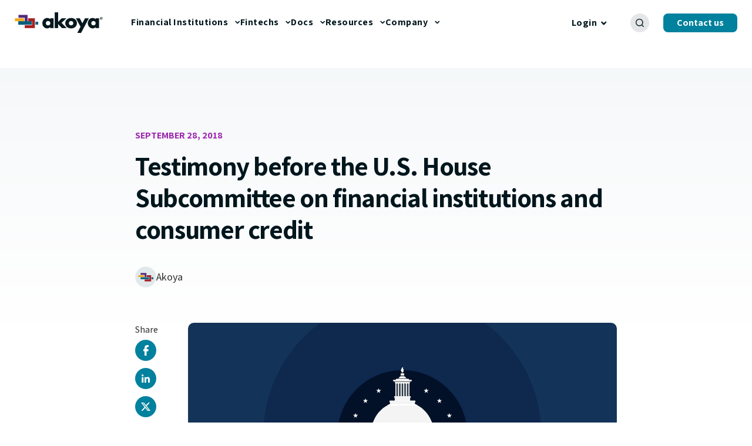

--- FILE ---
content_type: text/html; charset=UTF-8
request_url: https://akoya.com/news/testimony-before-the-u.s.-house-subcommittee-on-financial-institutions-and-consumer-credit
body_size: 16904
content:
<!doctype html><html lang="en"><head>
		<meta charset="utf-8">
		<title>Testimony before the U.S. House Subcommittee on financial institutions and consumer credit</title>
		<link rel="shortcut icon" href="https://akoya.com/hubfs/a0a2f316-aff4-45c3-8f55-af676a2a0303.png">
		<meta name="description" content="Watch Stuart Rubinstein's testimony before the U.S. House Subcommittee on Financial Institutions and Consumer Credit that provides insight into Akoya.">
		
		<meta name="viewport" content="width=device-width, initial-scale=1">

    
    <meta property="og:description" content="Watch Stuart Rubinstein's testimony before the U.S. House Subcommittee on Financial Institutions and Consumer Credit that provides insight into Akoya.">
    <meta property="og:title" content="Testimony before the U.S. House Subcommittee on financial institutions and consumer credit">
    <meta name="twitter:description" content="Watch Stuart Rubinstein's testimony before the U.S. House Subcommittee on Financial Institutions and Consumer Credit that provides insight into Akoya.">
    <meta name="twitter:title" content="Testimony before the U.S. House Subcommittee on financial institutions and consumer credit">

    

    
    <style>
a.cta_button{-moz-box-sizing:content-box !important;-webkit-box-sizing:content-box !important;box-sizing:content-box !important;vertical-align:middle}.hs-breadcrumb-menu{list-style-type:none;margin:0px 0px 0px 0px;padding:0px 0px 0px 0px}.hs-breadcrumb-menu-item{float:left;padding:10px 0px 10px 10px}.hs-breadcrumb-menu-divider:before{content:'›';padding-left:10px}.hs-featured-image-link{border:0}.hs-featured-image{float:right;margin:0 0 20px 20px;max-width:50%}@media (max-width: 568px){.hs-featured-image{float:none;margin:0;width:100%;max-width:100%}}.hs-screen-reader-text{clip:rect(1px, 1px, 1px, 1px);height:1px;overflow:hidden;position:absolute !important;width:1px}
</style>

<link rel="stylesheet" href="https://akoya.com/hubfs/hub_generated/template_assets/1/183548821660/1765563567564/template_styles.min.css">
<link rel="stylesheet" href="https://akoya.com/hubfs/hub_generated/module_assets/1/183548821555/1743515772427/module_u4m-blog-post-header.min.css">
<link rel="stylesheet" href="https://akoya.com/hubfs/hub_generated/module_assets/1/183548821628/1743515776923/module_u4m-related-post.min.css">
<!-- Editor Styles -->
<style id="hs_editor_style" type="text/css">
.top_section-row-0-force-full-width-section > .row-fluid {
  max-width: none !important;
}
</style>
    <script type="application/ld+json">
{
  "mainEntityOfPage" : {
    "@type" : "WebPage",
    "@id" : "https://akoya.com/news/testimony-before-the-u.s.-house-subcommittee-on-financial-institutions-and-consumer-credit"
  },
  "author" : {
    "name" : "Akoya",
    "url" : "https://akoya.com/news/author/akoya",
    "@type" : "Person"
  },
  "headline" : "Testimony before the U.S. House Subcommittee on financial institutions and consumer credit",
  "datePublished" : "2018-09-28T13:00:00.000Z",
  "dateModified" : "2025-02-20T19:05:04.641Z",
  "publisher" : {
    "name" : "Akoya",
    "logo" : {
      "url" : "https://8197358.fs1.hubspotusercontent-na1.net/hubfs/8197358/Akoya_Logo_Color_Flat_Inline-R%20(1).png",
      "@type" : "ImageObject"
    },
    "@type" : "Organization"
  },
  "@context" : "https://schema.org",
  "@type" : "BlogPosting",
  "image" : [ "https://8197358.fs1.hubspotusercontent-na1.net/hubfs/8197358/News%20-%20SVGs/Blog%20-%20Testimony%20before%20the%20U.S.%20House%20Subcommittee%20on%20financial%20institutions%20and%20consumer%20credit.svg" ]
}
</script>


    
<!--  Added by GoogleAnalytics4 integration -->
<script>
var _hsp = window._hsp = window._hsp || [];
window.dataLayer = window.dataLayer || [];
function gtag(){dataLayer.push(arguments);}

var useGoogleConsentModeV2 = true;
var waitForUpdateMillis = 1000;


if (!window._hsGoogleConsentRunOnce) {
  window._hsGoogleConsentRunOnce = true;

  gtag('consent', 'default', {
    'ad_storage': 'denied',
    'analytics_storage': 'denied',
    'ad_user_data': 'denied',
    'ad_personalization': 'denied',
    'wait_for_update': waitForUpdateMillis
  });

  if (useGoogleConsentModeV2) {
    _hsp.push(['useGoogleConsentModeV2'])
  } else {
    _hsp.push(['addPrivacyConsentListener', function(consent){
      var hasAnalyticsConsent = consent && (consent.allowed || (consent.categories && consent.categories.analytics));
      var hasAdsConsent = consent && (consent.allowed || (consent.categories && consent.categories.advertisement));

      gtag('consent', 'update', {
        'ad_storage': hasAdsConsent ? 'granted' : 'denied',
        'analytics_storage': hasAnalyticsConsent ? 'granted' : 'denied',
        'ad_user_data': hasAdsConsent ? 'granted' : 'denied',
        'ad_personalization': hasAdsConsent ? 'granted' : 'denied'
      });
    }]);
  }
}

gtag('js', new Date());
gtag('set', 'developer_id.dZTQ1Zm', true);
gtag('config', 'G-LSN2R4TBMX');
</script>
<script async src="https://www.googletagmanager.com/gtag/js?id=G-LSN2R4TBMX"></script>

<!-- /Added by GoogleAnalytics4 integration -->

<!--  Added by GoogleTagManager integration -->
<script>
var _hsp = window._hsp = window._hsp || [];
window.dataLayer = window.dataLayer || [];
function gtag(){dataLayer.push(arguments);}

var useGoogleConsentModeV2 = true;
var waitForUpdateMillis = 1000;



var hsLoadGtm = function loadGtm() {
    if(window._hsGtmLoadOnce) {
      return;
    }

    if (useGoogleConsentModeV2) {

      gtag('set','developer_id.dZTQ1Zm',true);

      gtag('consent', 'default', {
      'ad_storage': 'denied',
      'analytics_storage': 'denied',
      'ad_user_data': 'denied',
      'ad_personalization': 'denied',
      'wait_for_update': waitForUpdateMillis
      });

      _hsp.push(['useGoogleConsentModeV2'])
    }

    (function(w,d,s,l,i){w[l]=w[l]||[];w[l].push({'gtm.start':
    new Date().getTime(),event:'gtm.js'});var f=d.getElementsByTagName(s)[0],
    j=d.createElement(s),dl=l!='dataLayer'?'&l='+l:'';j.async=true;j.src=
    'https://www.googletagmanager.com/gtm.js?id='+i+dl;f.parentNode.insertBefore(j,f);
    })(window,document,'script','dataLayer','GTM-NNQB7V6');

    window._hsGtmLoadOnce = true;
};

_hsp.push(['addPrivacyConsentListener', function(consent){
  if(consent.allowed || (consent.categories && consent.categories.analytics)){
    hsLoadGtm();
  }
}]);

</script>

<!-- /Added by GoogleTagManager integration -->


<!-- Google Tag Manager -->
<script>(function(w,d,s,l,i){w[l]=w[l]||[];w[l].push({'gtm.start':
new Date().getTime(),event:'gtm.js'});var f=d.getElementsByTagName(s)[0],
j=d.createElement(s),dl=l!='dataLayer'?'&l='+l:'';j.async=true;j.src=
'https://www.googletagmanager.com/gtm.js?id='+i+dl;f.parentNode.insertBefore(j,f);
})(window,document,'script','dataLayer','GTM-NNQB7V6');</script>
<!-- End Google Tag Manager -->

<meta name="google-site-verification" content="pC4Ji5xNr74SZt7Sy7E9wDMp8Q6wDc9sR0WJaDP0ylo">
<link rel="amphtml" href="https://akoya.com/news/testimony-before-the-u.s.-house-subcommittee-on-financial-institutions-and-consumer-credit?hs_amp=true">

<meta property="og:image" content="https://akoya.com/hubfs/News%20-%20SVGs/Blog%20-%20Testimony%20before%20the%20U.S.%20House%20Subcommittee%20on%20financial%20institutions%20and%20consumer%20credit.svg">
<meta property="og:image:width" content="730">
<meta property="og:image:height" content="383">
<meta property="og:image:alt" content="Testimony before the U.S. House Subcommittee on financial institutions and consumer credit image">
<meta name="twitter:image" content="https://akoya.com/hubfs/News%20-%20SVGs/Blog%20-%20Testimony%20before%20the%20U.S.%20House%20Subcommittee%20on%20financial%20institutions%20and%20consumer%20credit.svg">
<meta name="twitter:image:alt" content="Testimony before the U.S. House Subcommittee on financial institutions and consumer credit image">

<meta property="og:url" content="https://akoya.com/news/testimony-before-the-u.s.-house-subcommittee-on-financial-institutions-and-consumer-credit">
<meta name="twitter:card" content="summary_large_image">
<meta name="twitter:creator" content="@AkoyaNetwork">

<link rel="canonical" href="https://akoya.com/news/testimony-before-the-u.s.-house-subcommittee-on-financial-institutions-and-consumer-credit">

<meta property="og:type" content="article">
<link rel="alternate" type="application/rss+xml" href="https://akoya.com/news/rss.xml">
<meta name="twitter:domain" content="akoya.com">
<script src="//platform.linkedin.com/in.js" type="text/javascript">
    lang: en_US
</script>

<meta http-equiv="content-language" content="en">






		
		
		<link rel="preconnect" href="https://fonts.googleapis.com">
		<link rel="preconnect" href="https://fonts.gstatic.com" crossorigin>
		<link href="https://fonts.googleapis.com/css2?family=Montserrat:ital,wght@0,400;0,700;1,400;1,700&amp;display=swap" rel="stylesheet">
		<link href="https://fonts.googleapis.com/css2?family=Assistant:wght@200..800&amp;family=Barlow:ital,wght@0,100;0,200;0,300;0,400;0,500;0,600;0,700;0,800;0,900;1,100;1,200;1,300;1,400;1,500;1,600;1,700;1,800;1,900&amp;display=swap" rel="stylesheet">
<link rel="stylesheet" href="https://fonts.googleapis.com/css2?family=Material+Symbols+Outlined:opsz,wght,FILL,GRAD@24,400,0,0">
		<link href="https://fonts.googleapis.com/css2?family=Arimo:ital,wght@0,400..700;1,400..700&amp;family=Assistant:wght@200..800&amp;family=Barlow:ital,wght@0,100;0,200;0,300;0,400;0,500;0,600;0,700;0,800;0,900;1,100;1,200;1,300;1,400;1,500;1,600;1,700;1,800;1,900&amp;display=swap" rel="stylesheet">
		
	<meta name="generator" content="HubSpot"></head>
	<body class="  hs-content-id-66592142227 hs-blog-post hs-blog-id-66577346578  default-navigation">
<!--  Added by GoogleTagManager integration -->
<noscript><iframe src="https://www.googletagmanager.com/ns.html?id=GTM-NNQB7V6" height="0" width="0" style="display:none;visibility:hidden"></iframe></noscript>

<!-- /Added by GoogleTagManager integration -->

		
		<div data-global-resource-path="akoya-u4/templates/partials/u4m-header2.html"><div class="headerWrap2">
 <div class="header-outer" data-label="header">

   <div class="container-fluid">
<div class="row-fluid-wrapper">
<div class="row-fluid">
<div class="span12 widget-span widget-type-cell " style="" data-widget-type="cell" data-x="0" data-w="12">

<div class="row-fluid-wrapper row-depth-1 row-number-1 top_section-row-0-force-full-width-section dnd-section">
<div class="row-fluid ">
</div><!--end row-->
</div><!--end row-wrapper -->

</div><!--end widget-span -->
</div>
</div>
</div>
   <header class="header">
     <div class="page-center">
       <div class="row">
         <div class="left_section">
           <div class="hdr_logo">
             
             <div id="hs_cos_wrapper_logo" class="hs_cos_wrapper hs_cos_wrapper_widget hs_cos_wrapper_type_module widget-type-logo" style="" data-hs-cos-general-type="widget" data-hs-cos-type="module">
  






















  
  <span id="hs_cos_wrapper_logo_hs_logo_widget" class="hs_cos_wrapper hs_cos_wrapper_widget hs_cos_wrapper_type_logo" style="" data-hs-cos-general-type="widget" data-hs-cos-type="logo"><a href="/" id="hs-link-logo_hs_logo_widget" style="border-width:0px;border:0px;"><img src="https://akoya.com/hs-fs/hubfs/raw_assets/public/akoya-u4/templates/images/Akoya-Logo.png?width=500&amp;height=68&amp;name=Akoya-Logo.png" class="hs-image-widget " height="68" style="height: auto;width:500px;border-width:0px;border:0px;" width="500" alt="Akoya" title="Akoya" srcset="https://akoya.com/hs-fs/hubfs/raw_assets/public/akoya-u4/templates/images/Akoya-Logo.png?width=250&amp;height=34&amp;name=Akoya-Logo.png 250w, https://akoya.com/hs-fs/hubfs/raw_assets/public/akoya-u4/templates/images/Akoya-Logo.png?width=500&amp;height=68&amp;name=Akoya-Logo.png 500w, https://akoya.com/hs-fs/hubfs/raw_assets/public/akoya-u4/templates/images/Akoya-Logo.png?width=750&amp;height=102&amp;name=Akoya-Logo.png 750w, https://akoya.com/hs-fs/hubfs/raw_assets/public/akoya-u4/templates/images/Akoya-Logo.png?width=1000&amp;height=136&amp;name=Akoya-Logo.png 1000w, https://akoya.com/hs-fs/hubfs/raw_assets/public/akoya-u4/templates/images/Akoya-Logo.png?width=1250&amp;height=170&amp;name=Akoya-Logo.png 1250w, https://akoya.com/hs-fs/hubfs/raw_assets/public/akoya-u4/templates/images/Akoya-Logo.png?width=1500&amp;height=204&amp;name=Akoya-Logo.png 1500w" sizes="(max-width: 500px) 100vw, 500px"></a></span>
</div>
           </div>
           <div class="hdr_nav">
             <div id="hs_cos_wrapper_header__menu" class="hs_cos_wrapper hs_cos_wrapper_widget hs_cos_wrapper_type_module" style="" data-hs-cos-general-type="widget" data-hs-cos-type="module"><div class="megaMenu megaMenu2">
	<div class="menu-wrapper">
		<ul>
			
			<li class="menuItem has-submenu">
				
				
				<a class="parent-link-item " href="">Financial Institutions  <span><svg width="9" height="6" viewbox="0 0 9 6" fill="none" xmlns="http://www.w3.org/2000/svg">
					<path fill-rule="evenodd" clip-rule="evenodd" d="M0.862061 1.16358C0.64624 1.38169 0.64624 1.73533 0.862061 1.95342L3.80944 4.93216C4.02526 5.15027 4.37511 5.15027 4.59094 4.93216L7.53833 1.95342C7.75415 1.73533 7.75415 1.38169 7.53833 1.16358C7.32252 0.945472 6.97261 0.945472 6.75679 1.16358L4.20019 3.74736L1.64356 1.16358C1.42774 0.945472 1.07788 0.945472 0.862061 1.16358Z" fill="#00161D" stroke="#00161D" />
					</svg></span></a>
				
				<div class="child_menu_group has-1-submenu has-menu_content  mega1-dropdown " style="width:425px;">
					<div class="child-menu-row">
            
						
						<div class="menu_content">
							<h6><strong><a href="https://akoya.com/financial-institutions" rel="noopener">Financial Institutions Overview</a></strong></h6>
<p><span>Power open finance, solve for regulatory compliance and securely share your customer data through Akoya.</span></p>
						</div>
						
            
						<div class="child_menu_level1  mega1-dropdown ">
							<ul class="level1_wrap  mega1-dropdown ">
								
								<li class="child_menu_title  mega1-dropdown ">
                
								
									<span class="title">
										Solutions
										<span><svg width="9" height="6" viewbox="0 0 9 6" fill="none" xmlns="http://www.w3.org/2000/svg">
					<path fill-rule="evenodd" clip-rule="evenodd" d="M0.862061 1.16358C0.64624 1.38169 0.64624 1.73533 0.862061 1.95342L3.80944 4.93216C4.02526 5.15027 4.37511 5.15027 4.59094 4.93216L7.53833 1.95342C7.75415 1.73533 7.75415 1.38169 7.53833 1.16358C7.32252 0.945472 6.97261 0.945472 6.75679 1.16358L4.20019 3.74736L1.64356 1.16358C1.42774 0.945472 1.07788 0.945472 0.862061 1.16358Z" fill="#00161D" stroke="#00161D" />
					</svg></span>
									</span>
								
                  
									<ul class="level2_wrap  mega1-dropdown ">
										
										
										<li class="child_menu_item  mega1-dropdown ">
											
											
											<a href="https://akoya.com/openfinance">
												Open Finance Solution <svg width="10" height="10" viewbox="0 0 10 10" fill="none" xmlns="http://www.w3.org/2000/svg">
												<path d="M10 4.99997C10 4.89377 9.94858 4.76094 9.84574 4.6813L5.47557 0.139473C5.2956 -0.0464909 5.01286 -0.0464909 4.83289 0.139473C4.65298 0.351936 4.65298 0.644099 4.83289 0.829996L8.40618 4.52191H0.462714C0.205679 4.52191 0 4.73437 0 4.99997C0 5.26563 0.205679 5.47809 0.462714 5.47809H8.40618L4.83289 9.19657C4.65298 9.38247 4.65298 9.67463 4.83289 9.86053C5.01286 10.0465 5.2956 10.0465 5.47557 9.86053L9.84574 5.34526C9.94858 5.26563 10 5.1328 10 4.99997Z" fill="#00819E" />
												</svg>
											</a>
										</li>
										
										
										
										<li class="child_menu_item  mega1-dropdown ">
											
											
											<a href="https://akoya.com/datasharing">
												Secure Data Sharing <svg width="10" height="10" viewbox="0 0 10 10" fill="none" xmlns="http://www.w3.org/2000/svg">
												<path d="M10 4.99997C10 4.89377 9.94858 4.76094 9.84574 4.6813L5.47557 0.139473C5.2956 -0.0464909 5.01286 -0.0464909 4.83289 0.139473C4.65298 0.351936 4.65298 0.644099 4.83289 0.829996L8.40618 4.52191H0.462714C0.205679 4.52191 0 4.73437 0 4.99997C0 5.26563 0.205679 5.47809 0.462714 5.47809H8.40618L4.83289 9.19657C4.65298 9.38247 4.65298 9.67463 4.83289 9.86053C5.01286 10.0465 5.2956 10.0465 5.47557 9.86053L9.84574 5.34526C9.94858 5.26563 10 5.1328 10 4.99997Z" fill="#00819E" />
												</svg>
											</a>
										</li>
										
										
										
										<li class="child_menu_item  mega1-dropdown ">
											
											
											<a href="https://akoya.com/1033">
												Regulatory Compliance <svg width="10" height="10" viewbox="0 0 10 10" fill="none" xmlns="http://www.w3.org/2000/svg">
												<path d="M10 4.99997C10 4.89377 9.94858 4.76094 9.84574 4.6813L5.47557 0.139473C5.2956 -0.0464909 5.01286 -0.0464909 4.83289 0.139473C4.65298 0.351936 4.65298 0.644099 4.83289 0.829996L8.40618 4.52191H0.462714C0.205679 4.52191 0 4.73437 0 4.99997C0 5.26563 0.205679 5.47809 0.462714 5.47809H8.40618L4.83289 9.19657C4.65298 9.38247 4.65298 9.67463 4.83289 9.86053C5.01286 10.0465 5.2956 10.0465 5.47557 9.86053L9.84574 5.34526C9.94858 5.26563 10 5.1328 10 4.99997Z" fill="#00819E" />
												</svg>
											</a>
										</li>
										
										
									</ul>
								</li>
								
							</ul>
							<div class="menu-container"></div>
						</div>
						
					</div>
				</div>
				
			</li>
			
			<li class="menuItem has-submenu">
				
				
				<a class="parent-link-item " href="">Fintechs <span><svg width="9" height="6" viewbox="0 0 9 6" fill="none" xmlns="http://www.w3.org/2000/svg">
					<path fill-rule="evenodd" clip-rule="evenodd" d="M0.862061 1.16358C0.64624 1.38169 0.64624 1.73533 0.862061 1.95342L3.80944 4.93216C4.02526 5.15027 4.37511 5.15027 4.59094 4.93216L7.53833 1.95342C7.75415 1.73533 7.75415 1.38169 7.53833 1.16358C7.32252 0.945472 6.97261 0.945472 6.75679 1.16358L4.20019 3.74736L1.64356 1.16358C1.42774 0.945472 1.07788 0.945472 0.862061 1.16358Z" fill="#00161D" stroke="#00161D" />
					</svg></span></a>
				
				<div class="child_menu_group has-3-submenu has-menu_content  mega1-dropdown " style="width:490px;">
					<div class="child-menu-row">
            
						
						<div class="menu_content">
							<h6><a href="https://akoya.com/fintechs" rel="noopener">Fintechs Overview</a></h6>
<p><span>Access consumer-permissioned, API-powered data directly from a wide range of financial institutions.</span></p>
						</div>
						
            
						<div class="child_menu_level1  mega1-dropdown ">
							<ul class="level1_wrap  mega1-dropdown ">
								
								<li class="child_menu_title  mega1-dropdown ">
                
								
									<span class="title">
										Use Cases
										<span><svg width="9" height="6" viewbox="0 0 9 6" fill="none" xmlns="http://www.w3.org/2000/svg">
					<path fill-rule="evenodd" clip-rule="evenodd" d="M0.862061 1.16358C0.64624 1.38169 0.64624 1.73533 0.862061 1.95342L3.80944 4.93216C4.02526 5.15027 4.37511 5.15027 4.59094 4.93216L7.53833 1.95342C7.75415 1.73533 7.75415 1.38169 7.53833 1.16358C7.32252 0.945472 6.97261 0.945472 6.75679 1.16358L4.20019 3.74736L1.64356 1.16358C1.42774 0.945472 1.07788 0.945472 0.862061 1.16358Z" fill="#00161D" stroke="#00161D" />
					</svg></span>
									</span>
								
                  
									<ul class="level2_wrap  mega1-dropdown ">
										
										
										<li class="child_menu_item  mega1-dropdown ">
											
											
											<a href="https://akoya.com/use-cases/account-opening">
												Account Opening <svg width="10" height="10" viewbox="0 0 10 10" fill="none" xmlns="http://www.w3.org/2000/svg">
												<path d="M10 4.99997C10 4.89377 9.94858 4.76094 9.84574 4.6813L5.47557 0.139473C5.2956 -0.0464909 5.01286 -0.0464909 4.83289 0.139473C4.65298 0.351936 4.65298 0.644099 4.83289 0.829996L8.40618 4.52191H0.462714C0.205679 4.52191 0 4.73437 0 4.99997C0 5.26563 0.205679 5.47809 0.462714 5.47809H8.40618L4.83289 9.19657C4.65298 9.38247 4.65298 9.67463 4.83289 9.86053C5.01286 10.0465 5.2956 10.0465 5.47557 9.86053L9.84574 5.34526C9.94858 5.26563 10 5.1328 10 4.99997Z" fill="#00819E" />
												</svg>
											</a>
										</li>
										
										
										
										<li class="child_menu_item  mega1-dropdown ">
											
											
											<a href="https://akoya.com/use-cases/personal-financial-management">
												Personal Financial Management <svg width="10" height="10" viewbox="0 0 10 10" fill="none" xmlns="http://www.w3.org/2000/svg">
												<path d="M10 4.99997C10 4.89377 9.94858 4.76094 9.84574 4.6813L5.47557 0.139473C5.2956 -0.0464909 5.01286 -0.0464909 4.83289 0.139473C4.65298 0.351936 4.65298 0.644099 4.83289 0.829996L8.40618 4.52191H0.462714C0.205679 4.52191 0 4.73437 0 4.99997C0 5.26563 0.205679 5.47809 0.462714 5.47809H8.40618L4.83289 9.19657C4.65298 9.38247 4.65298 9.67463 4.83289 9.86053C5.01286 10.0465 5.2956 10.0465 5.47557 9.86053L9.84574 5.34526C9.94858 5.26563 10 5.1328 10 4.99997Z" fill="#00819E" />
												</svg>
											</a>
										</li>
										
										
										
										<li class="child_menu_item  mega1-dropdown ">
											
											
											<a href="https://akoya.com/use-cases/wealth-management-and-investing">
												Wealth Management and Investing <svg width="10" height="10" viewbox="0 0 10 10" fill="none" xmlns="http://www.w3.org/2000/svg">
												<path d="M10 4.99997C10 4.89377 9.94858 4.76094 9.84574 4.6813L5.47557 0.139473C5.2956 -0.0464909 5.01286 -0.0464909 4.83289 0.139473C4.65298 0.351936 4.65298 0.644099 4.83289 0.829996L8.40618 4.52191H0.462714C0.205679 4.52191 0 4.73437 0 4.99997C0 5.26563 0.205679 5.47809 0.462714 5.47809H8.40618L4.83289 9.19657C4.65298 9.38247 4.65298 9.67463 4.83289 9.86053C5.01286 10.0465 5.2956 10.0465 5.47557 9.86053L9.84574 5.34526C9.94858 5.26563 10 5.1328 10 4.99997Z" fill="#00819E" />
												</svg>
											</a>
										</li>
										
										
										
										<li class="child_menu_item  mega1-dropdown ">
											
											
											<a href="https://akoya.com/use-cases/lending-and-credit-enhancement">
												Lending &amp; Credit Enhancement <svg width="10" height="10" viewbox="0 0 10 10" fill="none" xmlns="http://www.w3.org/2000/svg">
												<path d="M10 4.99997C10 4.89377 9.94858 4.76094 9.84574 4.6813L5.47557 0.139473C5.2956 -0.0464909 5.01286 -0.0464909 4.83289 0.139473C4.65298 0.351936 4.65298 0.644099 4.83289 0.829996L8.40618 4.52191H0.462714C0.205679 4.52191 0 4.73437 0 4.99997C0 5.26563 0.205679 5.47809 0.462714 5.47809H8.40618L4.83289 9.19657C4.65298 9.38247 4.65298 9.67463 4.83289 9.86053C5.01286 10.0465 5.2956 10.0465 5.47557 9.86053L9.84574 5.34526C9.94858 5.26563 10 5.1328 10 4.99997Z" fill="#00819E" />
												</svg>
											</a>
										</li>
										
										
										
										<li class="child_menu_item  mega1-dropdown ">
											
											
											<a href="https://akoya.com/use-cases/payment-enablement">
												Payment Enablement <svg width="10" height="10" viewbox="0 0 10 10" fill="none" xmlns="http://www.w3.org/2000/svg">
												<path d="M10 4.99997C10 4.89377 9.94858 4.76094 9.84574 4.6813L5.47557 0.139473C5.2956 -0.0464909 5.01286 -0.0464909 4.83289 0.139473C4.65298 0.351936 4.65298 0.644099 4.83289 0.829996L8.40618 4.52191H0.462714C0.205679 4.52191 0 4.73437 0 4.99997C0 5.26563 0.205679 5.47809 0.462714 5.47809H8.40618L4.83289 9.19657C4.65298 9.38247 4.65298 9.67463 4.83289 9.86053C5.01286 10.0465 5.2956 10.0465 5.47557 9.86053L9.84574 5.34526C9.94858 5.26563 10 5.1328 10 4.99997Z" fill="#00819E" />
												</svg>
											</a>
										</li>
										
										
										
										<li class="child_menu_item  mega1-dropdown ">
											
											
											<a href="https://akoya.com/use-cases/business-financial-management">
												Business Financial Management <svg width="10" height="10" viewbox="0 0 10 10" fill="none" xmlns="http://www.w3.org/2000/svg">
												<path d="M10 4.99997C10 4.89377 9.94858 4.76094 9.84574 4.6813L5.47557 0.139473C5.2956 -0.0464909 5.01286 -0.0464909 4.83289 0.139473C4.65298 0.351936 4.65298 0.644099 4.83289 0.829996L8.40618 4.52191H0.462714C0.205679 4.52191 0 4.73437 0 4.99997C0 5.26563 0.205679 5.47809 0.462714 5.47809H8.40618L4.83289 9.19657C4.65298 9.38247 4.65298 9.67463 4.83289 9.86053C5.01286 10.0465 5.2956 10.0465 5.47557 9.86053L9.84574 5.34526C9.94858 5.26563 10 5.1328 10 4.99997Z" fill="#00819E" />
												</svg>
											</a>
										</li>
										
										
									</ul>
								</li>
								
								<li class="child_menu_title  mega1-dropdown ">
                
								
									<span class="title">
										API Products
										<span><svg width="9" height="6" viewbox="0 0 9 6" fill="none" xmlns="http://www.w3.org/2000/svg">
					<path fill-rule="evenodd" clip-rule="evenodd" d="M0.862061 1.16358C0.64624 1.38169 0.64624 1.73533 0.862061 1.95342L3.80944 4.93216C4.02526 5.15027 4.37511 5.15027 4.59094 4.93216L7.53833 1.95342C7.75415 1.73533 7.75415 1.38169 7.53833 1.16358C7.32252 0.945472 6.97261 0.945472 6.75679 1.16358L4.20019 3.74736L1.64356 1.16358C1.42774 0.945472 1.07788 0.945472 0.862061 1.16358Z" fill="#00161D" stroke="#00161D" />
					</svg></span>
									</span>
								
                  
									<ul class="level2_wrap  mega1-dropdown ">
										
										
										<li class="child_menu_item  mega1-dropdown ">
											
											
											<a href="https://akoya.com/products/balances">
												Balances <svg width="10" height="10" viewbox="0 0 10 10" fill="none" xmlns="http://www.w3.org/2000/svg">
												<path d="M10 4.99997C10 4.89377 9.94858 4.76094 9.84574 4.6813L5.47557 0.139473C5.2956 -0.0464909 5.01286 -0.0464909 4.83289 0.139473C4.65298 0.351936 4.65298 0.644099 4.83289 0.829996L8.40618 4.52191H0.462714C0.205679 4.52191 0 4.73437 0 4.99997C0 5.26563 0.205679 5.47809 0.462714 5.47809H8.40618L4.83289 9.19657C4.65298 9.38247 4.65298 9.67463 4.83289 9.86053C5.01286 10.0465 5.2956 10.0465 5.47557 9.86053L9.84574 5.34526C9.94858 5.26563 10 5.1328 10 4.99997Z" fill="#00819E" />
												</svg>
											</a>
										</li>
										
										
										
										<li class="child_menu_item  mega1-dropdown ">
											
											
											<a href="https://akoya.com/products/customers">
												Customers <svg width="10" height="10" viewbox="0 0 10 10" fill="none" xmlns="http://www.w3.org/2000/svg">
												<path d="M10 4.99997C10 4.89377 9.94858 4.76094 9.84574 4.6813L5.47557 0.139473C5.2956 -0.0464909 5.01286 -0.0464909 4.83289 0.139473C4.65298 0.351936 4.65298 0.644099 4.83289 0.829996L8.40618 4.52191H0.462714C0.205679 4.52191 0 4.73437 0 4.99997C0 5.26563 0.205679 5.47809 0.462714 5.47809H8.40618L4.83289 9.19657C4.65298 9.38247 4.65298 9.67463 4.83289 9.86053C5.01286 10.0465 5.2956 10.0465 5.47557 9.86053L9.84574 5.34526C9.94858 5.26563 10 5.1328 10 4.99997Z" fill="#00819E" />
												</svg>
											</a>
										</li>
										
										
										
										<li class="child_menu_item  mega1-dropdown ">
											
											
											<a href="https://akoya.com/products/payments">
												Payments <svg width="10" height="10" viewbox="0 0 10 10" fill="none" xmlns="http://www.w3.org/2000/svg">
												<path d="M10 4.99997C10 4.89377 9.94858 4.76094 9.84574 4.6813L5.47557 0.139473C5.2956 -0.0464909 5.01286 -0.0464909 4.83289 0.139473C4.65298 0.351936 4.65298 0.644099 4.83289 0.829996L8.40618 4.52191H0.462714C0.205679 4.52191 0 4.73437 0 4.99997C0 5.26563 0.205679 5.47809 0.462714 5.47809H8.40618L4.83289 9.19657C4.65298 9.38247 4.65298 9.67463 4.83289 9.86053C5.01286 10.0465 5.2956 10.0465 5.47557 9.86053L9.84574 5.34526C9.94858 5.26563 10 5.1328 10 4.99997Z" fill="#00819E" />
												</svg>
											</a>
										</li>
										
										
										
										<li class="child_menu_item  mega1-dropdown ">
											
											
											<a href="https://akoya.com/products/investments">
												Accounts &amp; Investments <svg width="10" height="10" viewbox="0 0 10 10" fill="none" xmlns="http://www.w3.org/2000/svg">
												<path d="M10 4.99997C10 4.89377 9.94858 4.76094 9.84574 4.6813L5.47557 0.139473C5.2956 -0.0464909 5.01286 -0.0464909 4.83289 0.139473C4.65298 0.351936 4.65298 0.644099 4.83289 0.829996L8.40618 4.52191H0.462714C0.205679 4.52191 0 4.73437 0 4.99997C0 5.26563 0.205679 5.47809 0.462714 5.47809H8.40618L4.83289 9.19657C4.65298 9.38247 4.65298 9.67463 4.83289 9.86053C5.01286 10.0465 5.2956 10.0465 5.47557 9.86053L9.84574 5.34526C9.94858 5.26563 10 5.1328 10 4.99997Z" fill="#00819E" />
												</svg>
											</a>
										</li>
										
										
										
										<li class="child_menu_item  mega1-dropdown ">
											
											
											<a href="https://akoya.com/products/transactions">
												Transactions <svg width="10" height="10" viewbox="0 0 10 10" fill="none" xmlns="http://www.w3.org/2000/svg">
												<path d="M10 4.99997C10 4.89377 9.94858 4.76094 9.84574 4.6813L5.47557 0.139473C5.2956 -0.0464909 5.01286 -0.0464909 4.83289 0.139473C4.65298 0.351936 4.65298 0.644099 4.83289 0.829996L8.40618 4.52191H0.462714C0.205679 4.52191 0 4.73437 0 4.99997C0 5.26563 0.205679 5.47809 0.462714 5.47809H8.40618L4.83289 9.19657C4.65298 9.38247 4.65298 9.67463 4.83289 9.86053C5.01286 10.0465 5.2956 10.0465 5.47557 9.86053L9.84574 5.34526C9.94858 5.26563 10 5.1328 10 4.99997Z" fill="#00819E" />
												</svg>
											</a>
										</li>
										
										
										
										<li class="child_menu_item  mega1-dropdown ">
											
											
											<a href="https://akoya.com/products/statements">
												Statements <svg width="10" height="10" viewbox="0 0 10 10" fill="none" xmlns="http://www.w3.org/2000/svg">
												<path d="M10 4.99997C10 4.89377 9.94858 4.76094 9.84574 4.6813L5.47557 0.139473C5.2956 -0.0464909 5.01286 -0.0464909 4.83289 0.139473C4.65298 0.351936 4.65298 0.644099 4.83289 0.829996L8.40618 4.52191H0.462714C0.205679 4.52191 0 4.73437 0 4.99997C0 5.26563 0.205679 5.47809 0.462714 5.47809H8.40618L4.83289 9.19657C4.65298 9.38247 4.65298 9.67463 4.83289 9.86053C5.01286 10.0465 5.2956 10.0465 5.47557 9.86053L9.84574 5.34526C9.94858 5.26563 10 5.1328 10 4.99997Z" fill="#00819E" />
												</svg>
											</a>
										</li>
										
										
									</ul>
								</li>
								
								<li class="child_menu_title  mega1-dropdown ">
                
								
									<span class="title">
										Pricing
										<span><svg width="9" height="6" viewbox="0 0 9 6" fill="none" xmlns="http://www.w3.org/2000/svg">
					<path fill-rule="evenodd" clip-rule="evenodd" d="M0.862061 1.16358C0.64624 1.38169 0.64624 1.73533 0.862061 1.95342L3.80944 4.93216C4.02526 5.15027 4.37511 5.15027 4.59094 4.93216L7.53833 1.95342C7.75415 1.73533 7.75415 1.38169 7.53833 1.16358C7.32252 0.945472 6.97261 0.945472 6.75679 1.16358L4.20019 3.74736L1.64356 1.16358C1.42774 0.945472 1.07788 0.945472 0.862061 1.16358Z" fill="#00161D" stroke="#00161D" />
					</svg></span>
									</span>
								
                  
									<ul class="level2_wrap  mega1-dropdown ">
										
										
										<li class="child_menu_item  mega1-dropdown ">
											
											
											<a href="https://akoya.com/pricing">
												API Pricing <svg width="10" height="10" viewbox="0 0 10 10" fill="none" xmlns="http://www.w3.org/2000/svg">
												<path d="M10 4.99997C10 4.89377 9.94858 4.76094 9.84574 4.6813L5.47557 0.139473C5.2956 -0.0464909 5.01286 -0.0464909 4.83289 0.139473C4.65298 0.351936 4.65298 0.644099 4.83289 0.829996L8.40618 4.52191H0.462714C0.205679 4.52191 0 4.73437 0 4.99997C0 5.26563 0.205679 5.47809 0.462714 5.47809H8.40618L4.83289 9.19657C4.65298 9.38247 4.65298 9.67463 4.83289 9.86053C5.01286 10.0465 5.2956 10.0465 5.47557 9.86053L9.84574 5.34526C9.94858 5.26563 10 5.1328 10 4.99997Z" fill="#00819E" />
												</svg>
											</a>
										</li>
										
										
									</ul>
								</li>
								
							</ul>
							<div class="menu-container"></div>
						</div>
						
					</div>
				</div>
				
			</li>
			
			<li class="menuItem has-submenu">
				
				
				<a class="parent-link-item " href="">Docs <span><svg width="9" height="6" viewbox="0 0 9 6" fill="none" xmlns="http://www.w3.org/2000/svg">
					<path fill-rule="evenodd" clip-rule="evenodd" d="M0.862061 1.16358C0.64624 1.38169 0.64624 1.73533 0.862061 1.95342L3.80944 4.93216C4.02526 5.15027 4.37511 5.15027 4.59094 4.93216L7.53833 1.95342C7.75415 1.73533 7.75415 1.38169 7.53833 1.16358C7.32252 0.945472 6.97261 0.945472 6.75679 1.16358L4.20019 3.74736L1.64356 1.16358C1.42774 0.945472 1.07788 0.945472 0.862061 1.16358Z" fill="#00161D" stroke="#00161D" />
					</svg></span></a>
				
				<div class="child_menu_group has-1-submenu   simple-dropdown ">
					<div class="child-menu-row">
            
						<div class="child_menu_level1  simple-dropdown ">
							<ul class="level1_wrap  simple-dropdown ">
								
								<li class="child_menu_title ">
                  
									<ul class="level2_wrap  simple-dropdown ">
										
										
										<li class="child_menu_item  simple-dropdown ">
											
											
											<a href="https://docs.akoya.com/" target="_blank" rel="noopener">
												Fintech Docs <svg width="10" height="10" viewbox="0 0 10 10" fill="none" xmlns="http://www.w3.org/2000/svg">
												<path d="M10 4.99997C10 4.89377 9.94858 4.76094 9.84574 4.6813L5.47557 0.139473C5.2956 -0.0464909 5.01286 -0.0464909 4.83289 0.139473C4.65298 0.351936 4.65298 0.644099 4.83289 0.829996L8.40618 4.52191H0.462714C0.205679 4.52191 0 4.73437 0 4.99997C0 5.26563 0.205679 5.47809 0.462714 5.47809H8.40618L4.83289 9.19657C4.65298 9.38247 4.65298 9.67463 4.83289 9.86053C5.01286 10.0465 5.2956 10.0465 5.47557 9.86053L9.84574 5.34526C9.94858 5.26563 10 5.1328 10 4.99997Z" fill="#00819E" />
												</svg>
											</a>
										</li>
										
										
										
										<li class="child_menu_item  simple-dropdown ">
											
											
											<a href="https://docs.console.akoya.com/docs/data-access-network" target="_blank" rel="noopener">
												Financial Institution Docs <svg width="10" height="10" viewbox="0 0 10 10" fill="none" xmlns="http://www.w3.org/2000/svg">
												<path d="M10 4.99997C10 4.89377 9.94858 4.76094 9.84574 4.6813L5.47557 0.139473C5.2956 -0.0464909 5.01286 -0.0464909 4.83289 0.139473C4.65298 0.351936 4.65298 0.644099 4.83289 0.829996L8.40618 4.52191H0.462714C0.205679 4.52191 0 4.73437 0 4.99997C0 5.26563 0.205679 5.47809 0.462714 5.47809H8.40618L4.83289 9.19657C4.65298 9.38247 4.65298 9.67463 4.83289 9.86053C5.01286 10.0465 5.2956 10.0465 5.47557 9.86053L9.84574 5.34526C9.94858 5.26563 10 5.1328 10 4.99997Z" fill="#00819E" />
												</svg>
											</a>
										</li>
										
										
									</ul>
								</li>
								
							</ul>
							<div class="menu-container"></div>
						</div>
						
					</div>
				</div>
				
			</li>
			
			<li class="menuItem has-submenu">
				
				
				<a class="parent-link-item " href="">Resources <span><svg width="9" height="6" viewbox="0 0 9 6" fill="none" xmlns="http://www.w3.org/2000/svg">
					<path fill-rule="evenodd" clip-rule="evenodd" d="M0.862061 1.16358C0.64624 1.38169 0.64624 1.73533 0.862061 1.95342L3.80944 4.93216C4.02526 5.15027 4.37511 5.15027 4.59094 4.93216L7.53833 1.95342C7.75415 1.73533 7.75415 1.38169 7.53833 1.16358C7.32252 0.945472 6.97261 0.945472 6.75679 1.16358L4.20019 3.74736L1.64356 1.16358C1.42774 0.945472 1.07788 0.945472 0.862061 1.16358Z" fill="#00161D" stroke="#00161D" />
					</svg></span></a>
				
				<div class="child_menu_group has-1-submenu   simple-dropdown ">
					<div class="child-menu-row">
            
						<div class="child_menu_level1  simple-dropdown ">
							<ul class="level1_wrap  simple-dropdown ">
								
								<li class="child_menu_title ">
                  
									<ul class="level2_wrap  simple-dropdown ">
										
										
										<li class="child_menu_item  simple-dropdown ">
											
											
											<a href="https://akoya.com/news">
												News <svg width="10" height="10" viewbox="0 0 10 10" fill="none" xmlns="http://www.w3.org/2000/svg">
												<path d="M10 4.99997C10 4.89377 9.94858 4.76094 9.84574 4.6813L5.47557 0.139473C5.2956 -0.0464909 5.01286 -0.0464909 4.83289 0.139473C4.65298 0.351936 4.65298 0.644099 4.83289 0.829996L8.40618 4.52191H0.462714C0.205679 4.52191 0 4.73437 0 4.99997C0 5.26563 0.205679 5.47809 0.462714 5.47809H8.40618L4.83289 9.19657C4.65298 9.38247 4.65298 9.67463 4.83289 9.86053C5.01286 10.0465 5.2956 10.0465 5.47557 9.86053L9.84574 5.34526C9.94858 5.26563 10 5.1328 10 4.99997Z" fill="#00819E" />
												</svg>
											</a>
										</li>
										
										
										
										<li class="child_menu_item  simple-dropdown ">
											
											
											<a href="https://akoya.com/blog">
												Blog <svg width="10" height="10" viewbox="0 0 10 10" fill="none" xmlns="http://www.w3.org/2000/svg">
												<path d="M10 4.99997C10 4.89377 9.94858 4.76094 9.84574 4.6813L5.47557 0.139473C5.2956 -0.0464909 5.01286 -0.0464909 4.83289 0.139473C4.65298 0.351936 4.65298 0.644099 4.83289 0.829996L8.40618 4.52191H0.462714C0.205679 4.52191 0 4.73437 0 4.99997C0 5.26563 0.205679 5.47809 0.462714 5.47809H8.40618L4.83289 9.19657C4.65298 9.38247 4.65298 9.67463 4.83289 9.86053C5.01286 10.0465 5.2956 10.0465 5.47557 9.86053L9.84574 5.34526C9.94858 5.26563 10 5.1328 10 4.99997Z" fill="#00819E" />
												</svg>
											</a>
										</li>
										
										
										
										<li class="child_menu_item  simple-dropdown ">
											
											
											<a href="https://akoya.com/partnerships">
												Partnerships <svg width="10" height="10" viewbox="0 0 10 10" fill="none" xmlns="http://www.w3.org/2000/svg">
												<path d="M10 4.99997C10 4.89377 9.94858 4.76094 9.84574 4.6813L5.47557 0.139473C5.2956 -0.0464909 5.01286 -0.0464909 4.83289 0.139473C4.65298 0.351936 4.65298 0.644099 4.83289 0.829996L8.40618 4.52191H0.462714C0.205679 4.52191 0 4.73437 0 4.99997C0 5.26563 0.205679 5.47809 0.462714 5.47809H8.40618L4.83289 9.19657C4.65298 9.38247 4.65298 9.67463 4.83289 9.86053C5.01286 10.0465 5.2956 10.0465 5.47557 9.86053L9.84574 5.34526C9.94858 5.26563 10 5.1328 10 4.99997Z" fill="#00819E" />
												</svg>
											</a>
										</li>
										
										
									</ul>
								</li>
								
							</ul>
							<div class="menu-container"></div>
						</div>
						
					</div>
				</div>
				
			</li>
			
			<li class="menuItem has-submenu">
				
				
				<a class="parent-link-item " href="">Company <span><svg width="9" height="6" viewbox="0 0 9 6" fill="none" xmlns="http://www.w3.org/2000/svg">
					<path fill-rule="evenodd" clip-rule="evenodd" d="M0.862061 1.16358C0.64624 1.38169 0.64624 1.73533 0.862061 1.95342L3.80944 4.93216C4.02526 5.15027 4.37511 5.15027 4.59094 4.93216L7.53833 1.95342C7.75415 1.73533 7.75415 1.38169 7.53833 1.16358C7.32252 0.945472 6.97261 0.945472 6.75679 1.16358L4.20019 3.74736L1.64356 1.16358C1.42774 0.945472 1.07788 0.945472 0.862061 1.16358Z" fill="#00161D" stroke="#00161D" />
					</svg></span></a>
				
				<div class="child_menu_group has-1-submenu  ">
					<div class="child-menu-row">
            
						
            
						<div class="child_menu_level1 ">
							<ul class="level1_wrap ">
								
								<li class="child_menu_title ">
                
								
                  
									<ul class="level2_wrap ">
										
										
										<li class="child_menu_item ">
											
											
											<a href="https://akoya.com/our-story-akoya">
												Our Story <svg width="10" height="10" viewbox="0 0 10 10" fill="none" xmlns="http://www.w3.org/2000/svg">
												<path d="M10 4.99997C10 4.89377 9.94858 4.76094 9.84574 4.6813L5.47557 0.139473C5.2956 -0.0464909 5.01286 -0.0464909 4.83289 0.139473C4.65298 0.351936 4.65298 0.644099 4.83289 0.829996L8.40618 4.52191H0.462714C0.205679 4.52191 0 4.73437 0 4.99997C0 5.26563 0.205679 5.47809 0.462714 5.47809H8.40618L4.83289 9.19657C4.65298 9.38247 4.65298 9.67463 4.83289 9.86053C5.01286 10.0465 5.2956 10.0465 5.47557 9.86053L9.84574 5.34526C9.94858 5.26563 10 5.1328 10 4.99997Z" fill="#00819E" />
												</svg>
											</a>
										</li>
										
										
										
										<li class="child_menu_item ">
											
											
											<a href="https://akoya.com/careers">
												Careers <svg width="10" height="10" viewbox="0 0 10 10" fill="none" xmlns="http://www.w3.org/2000/svg">
												<path d="M10 4.99997C10 4.89377 9.94858 4.76094 9.84574 4.6813L5.47557 0.139473C5.2956 -0.0464909 5.01286 -0.0464909 4.83289 0.139473C4.65298 0.351936 4.65298 0.644099 4.83289 0.829996L8.40618 4.52191H0.462714C0.205679 4.52191 0 4.73437 0 4.99997C0 5.26563 0.205679 5.47809 0.462714 5.47809H8.40618L4.83289 9.19657C4.65298 9.38247 4.65298 9.67463 4.83289 9.86053C5.01286 10.0465 5.2956 10.0465 5.47557 9.86053L9.84574 5.34526C9.94858 5.26563 10 5.1328 10 4.99997Z" fill="#00819E" />
												</svg>
											</a>
										</li>
										
										
										
										<li class="child_menu_item ">
											
											
											<a href="https://akoya.com/security">
												Security <svg width="10" height="10" viewbox="0 0 10 10" fill="none" xmlns="http://www.w3.org/2000/svg">
												<path d="M10 4.99997C10 4.89377 9.94858 4.76094 9.84574 4.6813L5.47557 0.139473C5.2956 -0.0464909 5.01286 -0.0464909 4.83289 0.139473C4.65298 0.351936 4.65298 0.644099 4.83289 0.829996L8.40618 4.52191H0.462714C0.205679 4.52191 0 4.73437 0 4.99997C0 5.26563 0.205679 5.47809 0.462714 5.47809H8.40618L4.83289 9.19657C4.65298 9.38247 4.65298 9.67463 4.83289 9.86053C5.01286 10.0465 5.2956 10.0465 5.47557 9.86053L9.84574 5.34526C9.94858 5.26563 10 5.1328 10 4.99997Z" fill="#00819E" />
												</svg>
											</a>
										</li>
										
										
									</ul>
								</li>
								
							</ul>
							<div class="menu-container"></div>
						</div>
						
					</div>
				</div>
				
			</li>
			
		</ul>
	</div>
</div></div>
             <div class="mobile_content">
               <div class="hdr_login_menu">
                 <span id="hs_cos_wrapper_login_menu" class="hs_cos_wrapper hs_cos_wrapper_widget hs_cos_wrapper_type_menu" style="" data-hs-cos-general-type="widget" data-hs-cos-type="menu"><div id="hs_menu_wrapper_login_menu" class="hs-menu-wrapper active-branch no-flyouts hs-menu-flow-horizontal" role="navigation" data-sitemap-name="default" data-menu-id="183828835457" aria-label="Navigation Menu">
 <ul role="menu">
  <li class="hs-menu-item hs-menu-depth-1 hs-item-has-children" role="none"><a href="javascript:;" aria-haspopup="true" aria-expanded="false" role="menuitem">Login</a>
   <ul role="menu" class="hs-menu-children-wrapper">
    <li class="hs-menu-item hs-menu-depth-2" role="none"><a href="https://recipient.ddp.akoya.com/login" role="menuitem" target="_blank" rel="noopener">Data Recipient Hub</a></li>
   </ul></li>
 </ul>
</div></span>
               </div>
               <div class="hdr_btn">
                 <div id="hs_cos_wrapper_headre_contact_button" class="hs_cos_wrapper hs_cos_wrapper_widget hs_cos_wrapper_type_module" style="" data-hs-cos-general-type="widget" data-hs-cos-type="module">
  



  
    
  



<a class="hs-button" href="https://akoya.com/contact" id="hs-button_headre_contact_button" rel="">
  Contact us
</a>

</div>
               </div>
             </div>
           </div>
          
         
           
           
         </div>
         <div class="right_section">
           <div class="hdr_login_menu">
             <span id="hs_cos_wrapper_login_menu" class="hs_cos_wrapper hs_cos_wrapper_widget hs_cos_wrapper_type_menu" style="" data-hs-cos-general-type="widget" data-hs-cos-type="menu"><div id="hs_menu_wrapper_login_menu" class="hs-menu-wrapper active-branch no-flyouts hs-menu-flow-horizontal" role="navigation" data-sitemap-name="default" data-menu-id="183828835457" aria-label="Navigation Menu">
 <ul role="menu">
  <li class="hs-menu-item hs-menu-depth-1 hs-item-has-children" role="none"><a href="javascript:;" aria-haspopup="true" aria-expanded="false" role="menuitem">Login</a>
   <ul role="menu" class="hs-menu-children-wrapper">
    <li class="hs-menu-item hs-menu-depth-2" role="none"><a href="https://recipient.ddp.akoya.com/login" role="menuitem" target="_blank" rel="noopener">Data Recipient Hub</a></li>
   </ul></li>
 </ul>
</div></span>
           </div>
           <div class="hdr_search">
             <div class="search_icon">
               <img src="https://akoya.com/hubfs/raw_assets/public/akoya-u4/templates/images/search-icon.png" alt="Search Icon">
             </div>
             <div class="hdr_site_search">
               <span class="material-symbols-outlined">
                 close
               </span>
               <div class="hs-search-field"> 
  <div class="hs-search-field__bar"> 
    <form action="/hs-search-results">
      <input type="text" class="hs-search-field__input search-input" name="term" autocomplete="off" aria-label="Search" placeholder="Search">
      
      
      <input type="hidden" name="type" value="SITE_PAGE">
      <input type="hidden" name="type" value="LANDING_PAGE">
      <input type="hidden" name="type" value="BLOG_POST">
      <input type="hidden" name="type" value="LISTING_PAGE">
      <input type="hidden" name="type" value="KNOWLEDGE_ARTICLE">     
      
      
          
      
      
      
      
      <button aria-label="Search" class="search-button"><svg xmlns="http://www.w3.org/2000/svg" height="24px" viewbox="0 -960 960 960" width="24px" fill="#5f6368"><path d="M784-120 532-372q-30 24-69 38t-83 14q-109 0-184.5-75.5T120-580q0-109 75.5-184.5T380-840q109 0 184.5 75.5T640-580q0 44-14 83t-38 69l252 252-56 56ZM380-400q75 0 127.5-52.5T560-580q0-75-52.5-127.5T380-760q-75 0-127.5 52.5T200-580q0 75 52.5 127.5T380-400Z" /></svg></button>          
      <span class="search-overlay-close search-toggle-button" aria-label="Close">✖</span>
    </form>
  </div>
  <ul class="hs-search-field__suggestions"></ul>
</div>
               <span id="hs_cos_wrapper_header_search" class="hs_cos_wrapper hs_cos_wrapper_widget hs_cos_wrapper_type_module" style="" data-hs-cos-general-type="widget" data-hs-cos-type="module"><!-- custom widget definition not found (portalId: null, path: null, moduleId: null) --></span>
             </div>
           </div>
           <div class="hdr_btn">
             <div id="hs_cos_wrapper_headre_contact_button" class="hs_cos_wrapper hs_cos_wrapper_widget hs_cos_wrapper_type_module" style="" data-hs-cos-general-type="widget" data-hs-cos-type="module">
  



  
    
  



<a class="hs-button" href="https://akoya.com/contact" id="hs-button_headre_contact_button" rel="">
  Contact us
</a>

</div>
           </div>
           <div class="menu-trigger">
             <span></span>
             <span></span>
             <span></span>
           </div>
         </div>
       </div>
     </div>
   </header>
 </div>
</div>
<div class="menu-overlay"></div></div>
		

		
	<main id="main-content" class="body-container-wrapper">
		
		<section class="u4m-blog-post">
	
			<div id="hs_cos_wrapper_u4m-blog-post-header" class="hs_cos_wrapper hs_cos_wrapper_widget hs_cos_wrapper_type_module" style="" data-hs-cos-general-type="widget" data-hs-cos-type="module">
<section class="u4m-blog-post-header">
  <div class="bg_overlay 
   bg_gradient
  gradient2">
  </div>
  <div class="page-center">
    <div class="date">
      <p>September 28, 2018</p>
    </div>
    <h1><span id="hs_cos_wrapper_name" class="hs_cos_wrapper hs_cos_wrapper_meta_field hs_cos_wrapper_type_text" style="" data-hs-cos-general-type="meta_field" data-hs-cos-type="text">Testimony before the U.S. House Subcommittee on financial institutions and consumer credit</span></h1>
     
    <div class="post-meta">
      
      <div class="author-img">
        <img src="https://akoya.com/hubfs/Knot.svg" alt="Akoya">
      </div>
       
      <div class="author-name">
        <a class="author-link" href="https://akoya.com/news/author/akoya">Akoya</a>
      </div>
      
    </div>
     
  </div>
</section></div>
	
			<div class="blog-post-wrap">
				<div class="page-center">
	
	
					<div class="blog-social-wrap">
						<div class="social-share">
							<p>
								Share
							</p>
							<ul>
								<li>
									<a href="https://www.stumbleupon.com/badge/?url=https://akoya.com/news/testimony-before-the-u.s.-house-subcommittee-on-financial-institutions-and-consumer-credit" target="_blank">
										<svg xmlns="http://www.w3.org/2000/svg" width="9" height="18" viewbox="0 0 9 18" fill="none">
											<path d="M2.03634 10.5223V18H5.61536V10.5223H8.2842L8.83956 7.08398H5.61536V5.86758C5.61536 4.05 6.24169 3.35391 7.85842 3.35391C8.36133 3.35391 8.76551 3.36797 9 3.39609V0.277734C8.55879 0.140625 7.47892 0 6.85567 0C3.55742 0 2.03634 1.77539 2.03634 5.60391V7.08398H0V10.5223H2.03634Z" fill="white" />
										</svg>
									</a>
								</li>
								<li>
									<a target="_blank" href="http://www.linkedin.com/shareArticle?mini=true&amp;url=https://akoya.com/news/testimony-before-the-u.s.-house-subcommittee-on-financial-institutions-and-consumer-credit">
										<svg xmlns="http://www.w3.org/2000/svg" width="14" height="14" viewbox="0 0 14 14" fill="none">
											<path d="M3.13438 14H0.23125V4.65312H3.13438V14ZM1.68125 3.37812C0.753125 3.37812 0 2.60938 0 1.68125C0 1.23535 0.177131 0.807722 0.492427 0.492427C0.807722 0.177131 1.23535 0 1.68125 0C2.12715 0 2.55478 0.177131 2.87007 0.492427C3.18537 0.807722 3.3625 1.23535 3.3625 1.68125C3.3625 2.60938 2.60938 3.37812 1.68125 3.37812ZM13.9969 14H11.1V9.45C11.1 8.36562 11.0781 6.975 9.59062 6.975C8.08125 6.975 7.85 8.15312 7.85 9.37187V14H4.95V4.65312H7.73438V5.92812H7.775C8.1625 5.19375 9.10938 4.41875 10.5219 4.41875C13.4594 4.41875 14 6.35313 14 8.86563V14H13.9969Z" fill="white" />
										</svg>
									</a>
								</li>
								<li>
									<a href="http://twitter.com/intent/tweet?url=https://akoya.com/news/testimony-before-the-u.s.-house-subcommittee-on-financial-institutions-and-consumer-credit&amp;text=Testimony%20before%20the%20U.S.%20House%20Subcommittee%20on%20financial%20institutions%20and%20consumer%20credit" target="_blank">
										<svg xmlns="http://www.w3.org/2000/svg" width="16" height="14" viewbox="0 0 16 14" fill="none">
											<path d="M12.5997 0H15.0543L9.69318 5.92981L16 14H11.063L7.19339 9.10673L2.77097 14H0.312907L6.04607 7.65625L0 0H5.06215L8.55628 4.4726L12.5997 0ZM11.7375 12.5798H13.0969L4.3216 1.34615H2.86136L11.7375 12.5798Z" fill="white" />
										</svg>
									</a>
								</li>
								<li>
									<a href="mailto:?body=https://akoya.com/news/testimony-before-the-u.s.-house-subcommittee-on-financial-institutions-and-consumer-credit" title="email">
										<svg xmlns="http://www.w3.org/2000/svg" width="17" height="12" viewbox="0 0 17 12" fill="none">
											<path d="M1.59375 0C0.713867 0 0 0.671875 0 1.5C0 1.97187 0.235742 2.41562 0.6375 2.7L7.8625 7.8C8.24102 8.06563 8.75898 8.06563 9.1375 7.8L16.3625 2.7C16.7643 2.41562 17 1.97187 17 1.5C17 0.671875 16.2861 0 15.4062 0H1.59375ZM0 3.5V10C0 11.1031 0.95293 12 2.125 12H14.875C16.0471 12 17 11.1031 17 10V3.5L9.775 8.6C9.01797 9.13438 7.98203 9.13438 7.225 8.6L0 3.5Z" fill="white" />
										</svg>
									</a>
								</li>
							</ul>
						</div>
					</div>
					<div class="blog-post-body">
						
						<div class="hs-featured-image-wrapper">
							<img src="https://akoya.com/hubfs/News%20-%20SVGs/Blog%20-%20Testimony%20before%20the%20U.S.%20House%20Subcommittee%20on%20financial%20institutions%20and%20consumer%20credit.svg" alt="Testimony before the U.S. House Subcommittee on financial institutions and consumer credit">
						</div>
						
	
						<span id="hs_cos_wrapper_post_body" class="hs_cos_wrapper hs_cos_wrapper_meta_field hs_cos_wrapper_type_rich_text" style="" data-hs-cos-general-type="meta_field" data-hs-cos-type="rich_text"><div class="intrinsic-video"><span>Chairman Luetkemeyer, Ranking Member Clay, and Members of the Subcommittee: thank you for holding this important hearing. Fidelity is very interested in FinTech and data policy and has a unique perspective to share.</span></div>
<div class="intrinsic-video"><span><!--more--></span></div>
<div class="intrinsic-video"><iframe style="margin: 0px auto; display: block;" title="YouTube video player" allow="accelerometer; autoplay; clipboard-write; encrypted-media; gyroscope; picture-in-picture" xml="lang" src="https://www.youtube-nocookie.com/embed/jG5NpoYxyNs" width="560" height="315" frameborder="0" allowfullscreen></iframe></div>
<p>&nbsp;</p>
<p><span>My name is Stuart Rubinstein and I am President of Fidelity Wealth Technologies and Head of Data Aggregation. In this role, I oversee the team focused on helping Fidelity and other institutions enable consumers to securely share account data and documents with third parties. Fidelity is a leading provider of investment management, retirement planning, portfolio guidance, brokerage, benefits outsourcing, and other financial products and services to more than 30 million individuals, institutions, and financial intermediaries with more than $7 trillion in assets under administration. Our goal is to make financial expertise broadly accessible and effective in helping people live the lives they want.</span></p>
<p><span>I will focus my testimony for this hearing on an issue I first worked on over 20 years ago: financial data aggregation services and ways we can make data sharing safer and more secure.</span></p>
<h2>Fidelity's Perspective on Data Aggregation</h2>
<p><span>Fidelity has a unique perspective on financial data aggregation practices and necessary protections for customers. We are on all sides of this issue: we are an aggregator of data for third parties, we are a significant source of data for aggregators acting on behalf of our mutual customers, and we offer a data aggregation service for our retail customers and retirement plan participants. This perspective gives us a thorough understanding of the benefits of financial data aggregation, but also of the very real cybersecurity and privacy risks that current data aggregation industry practices create.</span></p>
<p><span>Financial data aggregation in this context refers to services that, with customers' consent, collect financial information from their various bank, brokerage, and retirement accounts, along with other sources, to be displayed and processed in an aggregated view. An example of this kind of service might be a budgeting and planning smartphone app. Consumers use third party applications that leverage data aggregation because they value tools to help manage financial planning, budgeting, tax preparation, and other services. As part of our focus on helping our customers, Fidelity works to make it possible for customers to access the services they want to use—including third party aggregation-based services. To that end, customers have been able to use their Fidelity data in third party applications for many years. However, the cybersecurity environment has significantly changed over that time and we have a responsibility to protect the very sensitive personal financial data and assets of our more than 30 million customers from misuse, theft, and fraud.</span></p>
<p><span>Current data aggregation practices make this challenging, because they rely on consumers providing their financial institution log-in credentials (i.e., username and password) to third parties. Those third parties, typically data aggregators, then almost always employ a practice known as "screen scraping." At its most basic, screen scraping involves the use of computerized "bots" to log-in to financial institution websites, mobile apps, or other applications as if they were the consumer. Once the bots have access to the site or app, they "scrape" customer data from the various screens to be presented on a consolidated basis, along with information scraped and collected from other sources.</span></p>
<p><span>There are two consumer data security problems with this practice. First, as a matter of basic security consumers should not be asked or required to share their private log-in credentials in order to access a third party service. Doing so creates cybersecurity, identity theft, and data security risks for the consumer and financial institutions. Unfortunately, we know that due to years of this practice, financial institution log-in credentials are now held by a myriad of companies. Some are likely very secure, while others may not be secure at all. Given this, allowing third parties to log-in using these credentials as if they are the customer creates significant risk of cyber-fraud. Because consumers go directly to data aggregators or their commercial clients and not their financial institution, the financial institutions never really know if the activity has in fact been authorized by the customers or if the customer credential has been compromised and a criminal is using the data aggregation service to test the credential's validity and illicitly gather data.</span></p>
<p><span>Second, screen scraping may result in access to data fields far beyond the scope of the service a third party offers the consumer—including personally identifiable information (PII) about consumers and in some cases their dependents. This means third parties have access to fields of information often used by financial institution call centers to identify customers. For example, if a consumer provides his or her log-in credentials to a budgeting app, that app potentially has access to sensitive personal information like customer dates of birth and dependent names and dates of birth, all of which might be data financial institutions use to verify customer identities online or over the phone. Collection of information beyond what is needed for the service the consumer has elected creates unnecessary risk. And all of this adds up to an array of risks financial institutions must navigate to protect the integrity of their systems and the assets of their customers.</span></p>
<p><span>In considering the challenges described above, Fidelity developed the following five principles that we believe should guide industry in creating better data sharing solutions:</span></p>
<ol>
<li><strong>We strongly support consumers' right to access their own financial data and provide that data to third parties</strong>. As a provider of aggregation services ourselves, we know that customers value these products, and the demand for aggregation is likely to increase. We also believe that the concept of access is broad enough to encompass security, transparency, and cybersecurity protections for consumers.</li>
<li><strong>Data access and sharing must be done in a safe, secure, and transparent manner</strong>. We firmly believe credential sharing makes the system less safe for consumers, aggregators, and financial institutions alike. While we strongly support customer access, 4 the security of customer data, customer assets, and financial institution systems must be our primary concern.</li>
<li><strong>Consumers should provide affirmative consent and instruction to financial institutions to share their data with third parties</strong>. Rather than trust that third parties who use customer log-in credentials to access a financial institution's website are authorized, customers should tell financial institutions which third parties have permission to access their financial data. This eliminates the potential that unauthorized access using credentials is mistaken for authorized access.</li>
<li><strong>Third parties should access the minimum amount of financial data they need to provide the service for which the customer provided access</strong>. There should be a tight nexus between the service provided and the information collected by third party aggregators. For example, if a customer signs up for a tax planning service that leverages aggregation, that service should only access the information needed for tax planning.</li>
<li><strong>Consumers should be able to monitor who has access to their data, and access should be easily revocable by the consumer</strong>. We believe data sharing and permissioning should be an iterative process, with customers engaged continuously. Moreover, many customers believe revoking access is as easy as deleting an app from their phone—this is not the case. Customers should be able to easily instruct their financial institution to revoke access when they no longer want or need the aggregationbased service.</li>
</ol>
<p><span>We believe that embracing these principles will better protect consumers, aggregators, and financial institutions, and facilitate more efficient data sharing practices.</span></p>
<h3>How Do We Solve This for Consumers?</h3>
<p><span>Fortunately, although the risks and challenges of the current system are serious, there are steps financial institutions and aggregators can take together to improve the data sharing ecosystem. The financial services industry is employing technological solutions for the secure exchange and access of financial information. These technologies involve the implementation and use of application programming interfaces ("APIs"), which are provided by the financial institution to aggregators and other third parties. An API works in conjunction with an authentication process that is handled by the financial institution. There are authentication processes, for example "open authorization" ("OAuth 2.0"), that do not involve sharing of account access credentials with third parties. Consumers who want their data aggregated sign into their accounts at the financial institution's website and provide authorization for third party aggregators to access their financial data. The financial institution and the data aggregator then manage that connection through secure, encrypted tokens that are provisioned for the specific connection.</span></p>
<p><span>There are several compelling consumer and data security benefits for moving to APIs. First, it keeps log-in credentials private and secure by eliminating the need for consumers to share log-in credentials with third parties. This reduces the cyber, identity, and personal data security risks that exist when a consumer shares private log-in details with a third-party. Second, it puts the consumer in the driver's seat by giving consumers greater transparency and control of their data 5 by allowing consumers to provide unequivocal consent and instruction to share their data with third parties. Third, it allows financial institutions and aggregators to agree on what data should be shared and avoid over-scraping. Fourth, it eliminates the need to reconfigure aggregators' systems every time a consumer changes his or her username or password or the financial institution updates its webpage. Fifth, it removes the traffic-intensive screen scraping activity from financial institutions' web sites and other digital properties, returning that capacity to the individual consumers for whom those sites were created. Finally, it enables the consumer to monitor the ongoing access and instruct their financial institution to revoke the consent if desired.</span></p>
<h3>Fidelity Access</h3>
<p><span>In November 2017, Fidelity announced its own API solution for data sharing called Fidelity AccessSM. Fidelity Access will allow Fidelity customers to provide third parties access to customer data through a secure connection without providing log-in credentials. Fidelity Access will include a control center, where customers can grant, monitor, and revoke account access at any time. We have been working closely with aggregators and other third parties on adoption of this solution.</span></p>
<p><span>Of particular note, eMoney Advisor, Fidelity's affiliate that offers its own aggregation service, is committed to working with other financial institutions that offer APIs. By championing the exclusive use of APIs to facilitate customers providing third parties access to their financial data, we hope to show leadership by taking action to better secure our customers' data.</span></p>
<h3>Industry Standards and Policymaker Guidance</h3>
<p><span>In addition to our own efforts to address the problems with data aggregation, we have been working with a wide array of industry and public sector stakeholders. We support many of the data sharing and aggregation principles that have been put forth:</span></p>
<ul>
<li>In October 2017, after a year-long inquiry into the topic, the Bureau of Consumer Financial Protection (BCFP) released non-binding financial data sharing and aggregation principles, which helpfully emphasized the importance of access, security, transparency, and consent.</li>
<li>In February 2018, the Financial Services Information Sharing and Analysis Center (FSISAC), a cybersecurity information sharing group focused on the financial services industry, published a standard durable data API free of charge to help facilitate safer transfer of financial data.4 The Fidelity Access API is based on this standard.</li>
<li>In March 2018, the Financial Industry Regulatory Authority (FINRA) published an investor alert that explained the risks associated with aggregation-based services and noted that many firms are moving toward APIs.</li>
<li>In April 2018, the Securities Industry and Financial Markets Association (SIFMA) released data aggregation principles that focused on similar themes.</li>
</ul>
<p><span>These efforts to provide guidance have brought many of the challenges and risks associated with data aggregation to the fore and encouraged healthy debate on how to solve them.</span></p>
<h3>Continuing Challenges</h3>
<p><span>Despite the general consensus that the status quo is untenable and the industry should move to safer data sharing technologies, there are roadblocks that prevent wider adoption of APIs and other solutions. Here are what we see as the most challenging:</span></p>
<ul>
<li><strong>Inertia</strong>: One force working against adoption of safer data sharing technologies is simple inertia. Existing practices have been the norm for close to two decades. Getting firms to adopt new technologies can be challenging no matter what the benefits. However, given the stakes, with headlines replete with examples of cybersecurity events and data breaches, this is not an adequate reason to resist better data sharing technology.</li>
<li><strong>Cost</strong>: Another countervailing force is cost. One of the unfortunate truths about screen scraping is that it is cheap and effective. While safer technologies like APIs have become less costly as technology advances, building one does incur costs. We believe the incremental increase in cost is well worth the substantial security and transparency improvements for consumers. Still, financial institutions should be sensitive to this reality, which is why we are providing Fidelity Access to third parties free of charge.</li>
<li><strong>Liability</strong>: Liability is the most stubborn blocker to wider adoption of safer data sharing technologies. Third party aggregators want to limit their potential liability in the event that financial data is illicitly obtained. We have seen firms try to limit their liability to low dollar amounts. These kinds of limits are untenable for financial firms like Fidelity that have a duty to protect client assets. Fidelity believes firms that obtain and handle consumer data should be held responsible to protect that data from unauthorized use, just as we are. Any other standard creates moral hazard and does not incentivize aggregators to take their data stewardship responsibilities seriously.</li>
</ul>
<p><span>Until all industry participants—aggregators, FinTech firms, and financial institutions—are prepared to overcome these challenges in a responsible manner, we will not move as swiftly as we otherwise could to adopt safer data sharing technologies.</span></p>
<h3>Treasury Report on "Nonbank Financials, Fintech, and Innovation"</h3>
<p><span>In July 2018, the U.S. Department of Treasury issued a report entitled "A Financial System that Creates Economic Opportunities: Nonbank Financials, Fintech, and Innovation" (hereinafter "Treasury report"), in which it discussed at length the public policy challenges facing the data aggregation industry. We agree with much of the Department's analysis, including its focus on security, consumer consent and monitoring, revocability of consent, and liability. In particular, we would like to share views on the following data aggregation recommendations in the report:</span></p>
<ul>
<li><strong>Third Party Access to Consumer Information</strong>: The Treasury report recommends that the BCFP affirm that properly authorized third parties are included within the definition of "consumer" for purposes of Sec. 1033 of the Dodd-Frank Act. Sec. 1033 gives consumers the right to access financial information from a BCFP-regulated entity.
<div>&nbsp;</div>
Fidelity View: To the extent this recommendation means consumers should be able to provide third party aggregators and FinTech firms access to consumer financial information, we agree. However, financial institutions must have the ability to insist on providing data in a secure way, to protect the authorizing consumer and other customers. Providing third parties with consumer permissioned access must not be conflated with allowing a third party to impersonate a consumer by using their credentials.
<div>&nbsp;</div>
</li>
<li><strong>Entities Covered by Data Access Requirements</strong>: Sec. 1033 applies only to financial institutions regulated by the BCFP, which includes banks and other providers of consumer financial products. The report recommends not expanding the scope of Sec. 1033 to other institutions.
<div>&nbsp;</div>
Fidelity View: We agree. The barriers to establishing safer data sharing technologies are not a result of a regulatory gap. We believe functional financial regulators (SEC, FINRA, DOL, etc.) should examine ways to study secure data sharing for firms under their jurisdiction, and many are beginning to weigh in.
<div>&nbsp;</div>
</li>
<li><strong>Disclosure and Consent</strong>: The Treasury report recommends the BCFP work with the private sector on creating best practices with respect to providing clear, conspicuous, and understandable disclosures to consumers providing access to their financial data to third parties.
<div>&nbsp;</div>
Fidelity View: We agree that providing consumers with clear, conspicuous, and understandable disclosures that show to whom they are providing access and what that third party is doing with their financial data is critical. We also agree that regulators helping the private sector develop best practices, rather than mandated disclosures, is the better approach.
<div>&nbsp;</div>
</li>
<li><strong>Revocation</strong>: The Treasury report also recommends consumers be empowered to terminate third party access to the consumers' financial information at any time. The report goes on to endorse, if necessary, additional regulations to empower financial institutions to revoke third party access at the request of consumers.
<div>&nbsp;</div>
Fidelity View: We agree that consumers must be able to easily revoke third party access to their financial data. Further, we believe that consumers directly instructing financial institutions to share their data will allow those financial institutions to assist consumers by both monitoring that ongoing sharing and revoking the authorization at their request.
<div>&nbsp;</div>
</li>
<li><strong>Private Sector Solutions</strong>: Finally, the Treasury report recommends the private sector develop a solution to existing problems with data sharing that moves away from dangerous practices like screen scraping and embraces safer sharing methods like APIs. The report also recommends that this private sector solution should address the problem of liability for unauthorized access, theft, or misuse of consumer financial data.
<div>&nbsp;</div>
Fidelity View: We agree that a lasting solution to this problem must come from a cooperative effort by the financial institutions, aggregators, and FinTech firms that participate in the data sharing ecosystem. We believe policymakers have a role in guiding the private sector in the right direction by discouraging the practice of credential sharing and clarifying that financial institutions, aggregators, and FinTech firms are all responsible for protecting customer financial data that they hold.</li>
</ul>
<h3>Data Breach Notification</h3>
<p><span>In order to reduce the complexity of complying with 50 unique state data breach notification laws, the Treasury Report recommends that Congress enact a federal data breach notification law that would preempt state data breach laws.</span></p>
<p><span>Fidelity View: To simplify the increasingly complex 50-state data breach notification regime, Fidelity would support a federal data breach standard that preempted state data breach notification laws and included robust consumer protections. As part of the legislative process, Congress and any relevant regulatory agency should ensure that companies have adequate time to investigate a potential breach and that consumers benefit from a required and timely notification related to a breach of their personal information.</span></p>
<p><span>Thank you again for the opportunity to testify and I look forward to answering your questions.</span></p></span>
	
						<div class="topics">
							<span class="label">Topics:</span>
	
							
							
							<a href="https://akoya.com/news/tag/news">News</a>
							
							<a href="https://akoya.com/news/tag/commentary">Commentary</a>
							
	
						</div>
					</div>
				</div>
			</div>
			<div class="blog-post-divider">
				<div class="page-center"><hr></div>
			</div>
			<div id="hs_cos_wrapper_related-post" class="hs_cos_wrapper hs_cos_wrapper_widget hs_cos_wrapper_type_module" style="" data-hs-cos-general-type="widget" data-hs-cos-type="module"> 
	<section class="u4m-related-post">
		<div class="bg_overlay bg_color white-bg  " style="opacity: 100">
		</div>
	
		<div class="page-center">
			<div class="related-post-header">
				
				<h2>
					Related articles headline.
				</h2>
				
				
				<div class="all_posts_text">
					<a href="https://akoya.com/news">View all posts <svg xmlns="http://www.w3.org/2000/svg" width="15" height="16" viewbox="0 0 15 16" fill="none">
											<path d="M15 7.99995C15 7.84065 14.9229 7.64141 14.7686 7.52196L8.21335 0.709209C7.9434 0.430264 7.51928 0.430264 7.24933 0.709209C6.97947 1.0279 6.97947 1.46615 7.24933 1.74499L12.6093 7.28286H0.694071C0.308519 7.28286 0 7.60156 0 7.99995C0 8.39844 0.308519 8.71714 0.694071 8.71714H12.6093L7.24933 14.2949C6.97947 14.5737 6.97947 15.0119 7.24933 15.2908C7.51928 15.5697 7.9434 15.5697 8.21335 15.2908L14.7686 8.51789C14.9229 8.39844 15 8.1992 15 7.99995Z" fill="#00819E" />
										</svg></a>
				</div>
				
			</div>
			<div class="flex-row">
				           
				<div class="post-item">
					
					<div class="featured-img">
						<a href="https://akoya.com/news/akoya-comments-on-advance-notice-of-proposed-rulemaking-for-personal-financial-data-rights-reconsideration-of-section-1033">
							<img src="https://akoya.com/hubfs/Blog_%20Akoya%20advocates%20for%20consumer%20choice%20and%20data%20security%20in%20response%20to%20the%20CFPBs%20Advance%20Notice%20of%20Proposed%20Rulemaking.svg" alt="Akoya advocates for consumer choice and data security in response to the CFPB's Advance Notice of Proposed Rulemaking">
						</a>
					</div>
					
					<div class="post-content">
						
						<div class="post-item-topic">
							 
					
							<a class="commentary" href="https://akoya.com/news/tag/commentary">Commentary</a> 
						</div>
						
						<h4>
							<a href="https://akoya.com/news/akoya-comments-on-advance-notice-of-proposed-rulemaking-for-personal-financial-data-rights-reconsideration-of-section-1033">Akoya advocates for consumer choice and data security in response to the CFPB's Advance Notice of Proposed Rulemaking</a>
						</h4>
						<p>
							Akoya submits comment letter in response to the CFPB’s reconsideration of the Personal Financial Data Rights Rule. .
						</p>
					</div>
				</div>
				   
				<div class="post-item">
					
					<div class="featured-img">
						<a href="https://akoya.com/news/openbankingin2025">
							<img src="https://akoya.com/hubfs/Blog%20-%20Helping%20financial%20institutions%20comply%20with%20CFPB%E2%80%99s%20Section%201033%20rule.svg" alt="Open banking in times of uncertainty at the CFPB">
						</a>
					</div>
					
					<div class="post-content">
						
						<div class="post-item-topic">
							 
					
							<a class="news" href="https://akoya.com/news/tag/news">News</a> 
						</div>
						
						<h4>
							<a href="https://akoya.com/news/openbankingin2025">Open banking in times of uncertainty at the CFPB</a>
						</h4>
						<p>
							Since the presidential inauguration, the new administration’s personnel and leadership changes have impacted a number.
						</p>
					</div>
				</div>
				   
				<div class="post-item">
					
					<div class="featured-img">
						<a href="https://akoya.com/news/helping-financial-institutions-comply-with-cfpbs-section-1033-rule">
							<img src="https://akoya.com/hubfs/News%20-%20SVGs/Blog%20-%20Helping%20financial%20institutions%20comply%20with%20CFPB%E2%80%99s%20Section%201033%20rule.svg" alt="Helping financial institutions comply with CFPB’s Section 1033 rule">
						</a>
					</div>
					
					<div class="post-content">
						
						<div class="post-item-topic">
							 
					
							<a class="commentary" href="https://akoya.com/news/tag/commentary">Commentary</a> 
						</div>
						
						<h4>
							<a href="https://akoya.com/news/helping-financial-institutions-comply-with-cfpbs-section-1033-rule">Helping financial institutions comply with CFPB’s Section 1033 rule</a>
						</h4>
						<p>
							“Akoya was founded to give consumers more control over their data and protect their sensitive financial information. We.
						</p>
					</div>
				</div>
				              
			</div>
		</div>
	</section>
	</div>
	
	
		</section>
	
	</main>
	

		
		<div data-global-resource-path="akoya-u4/templates/partials/u4m-footer.html"><footer class="u4m-footer">
	<div class="site-footer-inner">
		<div class="page-center">
			<div class="footer-top">
				<div class="footer-top-inner flex_row">
					<div class="footer-logo col12 col">
						<div class="custom-logo">
							<div id="hs_cos_wrapper_footer_logo" class="hs_cos_wrapper hs_cos_wrapper_widget hs_cos_wrapper_type_module widget-type-logo" style="" data-hs-cos-general-type="widget" data-hs-cos-type="module">
  






















  
  <span id="hs_cos_wrapper_footer_logo_hs_logo_widget" class="hs_cos_wrapper hs_cos_wrapper_widget hs_cos_wrapper_type_logo" style="" data-hs-cos-general-type="widget" data-hs-cos-type="logo"><a href="/" id="hs-link-footer_logo_hs_logo_widget" style="border-width:0px;border:0px;"><img src="https://akoya.com/hs-fs/hubfs/raw_assets/public/akoya-u4/templates/images/akoya-footer-logo.png?width=195&amp;height=68&amp;name=akoya-footer-logo.png" class="hs-image-widget " height="68" style="height: auto;width:195px;border-width:0px;border:0px;" width="195" alt="Akoya" title="Akoya" srcset="https://akoya.com/hs-fs/hubfs/raw_assets/public/akoya-u4/templates/images/akoya-footer-logo.png?width=98&amp;height=34&amp;name=akoya-footer-logo.png 98w, https://akoya.com/hs-fs/hubfs/raw_assets/public/akoya-u4/templates/images/akoya-footer-logo.png?width=195&amp;height=68&amp;name=akoya-footer-logo.png 195w, https://akoya.com/hs-fs/hubfs/raw_assets/public/akoya-u4/templates/images/akoya-footer-logo.png?width=293&amp;height=102&amp;name=akoya-footer-logo.png 293w, https://akoya.com/hs-fs/hubfs/raw_assets/public/akoya-u4/templates/images/akoya-footer-logo.png?width=390&amp;height=136&amp;name=akoya-footer-logo.png 390w, https://akoya.com/hs-fs/hubfs/raw_assets/public/akoya-u4/templates/images/akoya-footer-logo.png?width=488&amp;height=170&amp;name=akoya-footer-logo.png 488w, https://akoya.com/hs-fs/hubfs/raw_assets/public/akoya-u4/templates/images/akoya-footer-logo.png?width=585&amp;height=204&amp;name=akoya-footer-logo.png 585w" sizes="(max-width: 195px) 100vw, 195px"></a></span>
</div>
						</div>
					</div>
					<div class="footer-menu col12 col">
						<div class="footer-menu-inn">
							<div id="hs_cos_wrapper_footer_menu" class="hs_cos_wrapper hs_cos_wrapper_widget hs_cos_wrapper_type_module widget-type-menu" style="" data-hs-cos-general-type="widget" data-hs-cos-type="module">
<span id="hs_cos_wrapper_footer_menu_" class="hs_cos_wrapper hs_cos_wrapper_widget hs_cos_wrapper_type_menu" style="" data-hs-cos-general-type="widget" data-hs-cos-type="menu"><div id="hs_menu_wrapper_footer_menu_" class="hs-menu-wrapper active-branch no-flyouts hs-menu-flow-horizontal" role="navigation" data-sitemap-name="default" data-menu-id="183791625116" aria-label="Navigation Menu">
 <ul role="menu">
  <li class="hs-menu-item hs-menu-depth-1 hs-item-has-children" role="none"><a href="javascript:;" aria-haspopup="true" aria-expanded="false" role="menuitem"></a>
   <ul role="menu" class="hs-menu-children-wrapper">
    <li class="hs-menu-item hs-menu-depth-2 hs-item-has-children" role="none"><a href="javascript:;" role="menuitem">Financial Institutions</a>
     <ul role="menu" class="hs-menu-children-wrapper">
      <li class="hs-menu-item hs-menu-depth-3" role="none"><a href="https://akoya.com/financial-institutions" role="menuitem">Financial Institutions Overview</a></li>
     </ul></li>
    <li class="hs-menu-item hs-menu-depth-2 hs-item-has-children" role="none"><a href="javascript:;" role="menuitem">Solutions</a>
     <ul role="menu" class="hs-menu-children-wrapper">
      <li class="hs-menu-item hs-menu-depth-3" role="none"><a href="https://akoya.com/openfinance" role="menuitem">Open Finance Solutions</a></li>
      <li class="hs-menu-item hs-menu-depth-3" role="none"><a href="https://akoya.com/datasharing" role="menuitem">Secure Data Sharing</a></li>
      <li class="hs-menu-item hs-menu-depth-3" role="none"><a href="https://akoya.com/1033" role="menuitem">Regulatory Compliance</a></li>
     </ul></li>
    <li class="hs-menu-item hs-menu-depth-2 hs-item-has-children" role="none"><a href="javascript:;" role="menuitem">Products </a>
     <ul role="menu" class="hs-menu-children-wrapper">
      <li class="hs-menu-item hs-menu-depth-3" role="none"><a href="https://akoya.com/products/investments" role="menuitem">Accounts &amp; Investments</a></li>
      <li class="hs-menu-item hs-menu-depth-3" role="none"><a href="https://akoya.com/products/balances" role="menuitem">Balances</a></li>
      <li class="hs-menu-item hs-menu-depth-3" role="none"><a href="https://akoya.com/products/customers" role="menuitem">Customers</a></li>
      <li class="hs-menu-item hs-menu-depth-3" role="none"><a href="https://akoya.com/products/payments" role="menuitem">Payments</a></li>
      <li class="hs-menu-item hs-menu-depth-3" role="none"><a href="https://akoya.com/products/statements" role="menuitem">Statements</a></li>
      <li class="hs-menu-item hs-menu-depth-3" role="none"><a href="https://akoya.com/products/transactions" role="menuitem">Transactions</a></li>
      <li class="hs-menu-item hs-menu-depth-3" role="none"><a href="https://akoya.com/pricing" role="menuitem">Pricing</a></li>
     </ul></li>
   </ul></li>
  <li class="hs-menu-item hs-menu-depth-1 hs-item-has-children" role="none"><a href="javascript:;" aria-haspopup="true" aria-expanded="false" role="menuitem"></a>
   <ul role="menu" class="hs-menu-children-wrapper">
    <li class="hs-menu-item hs-menu-depth-2 hs-item-has-children" role="none"><a href="javascript:;" role="menuitem">Fintechs</a>
     <ul role="menu" class="hs-menu-children-wrapper">
      <li class="hs-menu-item hs-menu-depth-3" role="none"><a href="https://akoya.com/fintechs" role="menuitem">Fintechs Overview</a></li>
     </ul></li>
    <li class="hs-menu-item hs-menu-depth-2 hs-item-has-children" role="none"><a href="javascript:;" role="menuitem">Use Cases</a>
     <ul role="menu" class="hs-menu-children-wrapper">
      <li class="hs-menu-item hs-menu-depth-3" role="none"><a href="https://akoya.com/use-cases/account-opening" role="menuitem">Account Opening</a></li>
      <li class="hs-menu-item hs-menu-depth-3" role="none"><a href="https://akoya.com/use-cases/business-financial-management" role="menuitem">Business Financial Management</a></li>
      <li class="hs-menu-item hs-menu-depth-3" role="none"><a href="https://akoya.com/use-cases/lending-and-credit-enhancement" role="menuitem">Lending and Credit Enhancement</a></li>
      <li class="hs-menu-item hs-menu-depth-3" role="none"><a href="https://akoya.com/use-cases/payment-enablement" role="menuitem">Payment Enablement</a></li>
      <li class="hs-menu-item hs-menu-depth-3" role="none"><a href="https://akoya.com/use-cases/personal-financial-management" role="menuitem">Personal Financial Management</a></li>
      <li class="hs-menu-item hs-menu-depth-3" role="none"><a href="https://akoya.com/use-cases/wealth-management-and-investing" role="menuitem">Wealth Management and Investing</a></li>
     </ul></li>
   </ul></li>
  <li class="hs-menu-item hs-menu-depth-1 hs-item-has-children" role="none"><a href="javascript:;" aria-haspopup="true" aria-expanded="false" role="menuitem"></a>
   <ul role="menu" class="hs-menu-children-wrapper">
    <li class="hs-menu-item hs-menu-depth-2 hs-item-has-children" role="none"><a href="javascript:;" role="menuitem">Docs</a>
     <ul role="menu" class="hs-menu-children-wrapper">
      <li class="hs-menu-item hs-menu-depth-3" role="none"><a href="https://docs.akoya.com/" role="menuitem" target="_blank" rel="noopener">Fintech Docs</a></li>
      <li class="hs-menu-item hs-menu-depth-3" role="none"><a href="https://docs.console.akoya.com/docs/data-access-network" role="menuitem" target="_blank" rel="noopener">Financial Institution Docs</a></li>
     </ul></li>
    <li class="hs-menu-item hs-menu-depth-2 hs-item-has-children" role="none"><a href="javascript:;" role="menuitem">Resources</a>
     <ul role="menu" class="hs-menu-children-wrapper">
      <li class="hs-menu-item hs-menu-depth-3" role="none"><a href="https://akoya.com/news" role="menuitem">News</a></li>
      <li class="hs-menu-item hs-menu-depth-3" role="none"><a href="https://akoya.com/blog" role="menuitem">Blog </a></li>
      <li class="hs-menu-item hs-menu-depth-3" role="none"><a href="https://akoya.com/partnerships" role="menuitem">Partnerships</a></li>
      <li class="hs-menu-item hs-menu-depth-3" role="none"><a href="https://akoya.com/events/2025" role="menuitem">Events</a></li>
     </ul></li>
   </ul></li>
  <li class="hs-menu-item hs-menu-depth-1 hs-item-has-children" role="none"><a href="javascript:;" aria-haspopup="true" aria-expanded="false" role="menuitem"></a>
   <ul role="menu" class="hs-menu-children-wrapper">
    <li class="hs-menu-item hs-menu-depth-2 hs-item-has-children" role="none"><a href="javascript:;" role="menuitem">Company</a>
     <ul role="menu" class="hs-menu-children-wrapper">
      <li class="hs-menu-item hs-menu-depth-3" role="none"><a href="https://akoya.com/our-story-akoya" role="menuitem">Our Story</a></li>
      <li class="hs-menu-item hs-menu-depth-3" role="none"><a href="https://akoya.com/security" role="menuitem">Security</a></li>
      <li class="hs-menu-item hs-menu-depth-3" role="none"><a href="https://akoya.com/careers" role="menuitem">Careers</a></li>
      <li class="hs-menu-item hs-menu-depth-3" role="none"><a href="https://akoya.com/contact" role="menuitem">Contact Us</a></li>
     </ul></li>
   </ul></li>
 </ul>
</div></span></div>
						</div>
					</div>
				</div>
			</div>
			<div class="footer-bottom">
				<hr class="footer-divider">
				<div class="footer-bottom-inner flex_row">
					<div class="col4 col copyright-col">
						<div class="copyright-text">
							<div id="hs_cos_wrapper_copyright" class="hs_cos_wrapper hs_cos_wrapper_widget hs_cos_wrapper_type_module widget-type-rich_text" style="" data-hs-cos-general-type="widget" data-hs-cos-type="module"><span id="hs_cos_wrapper_copyright_" class="hs_cos_wrapper hs_cos_wrapper_widget hs_cos_wrapper_type_rich_text" style="" data-hs-cos-general-type="widget" data-hs-cos-type="rich_text"><p>©2025 Akoya. All Rights Reserved.</p></span></div>
						</div>
					</div>
					<div class="col8 col disclaimer-col">
						<div class="disclaimer-text">
							<div id="hs_cos_wrapper_disclaimer" class="hs_cos_wrapper hs_cos_wrapper_widget hs_cos_wrapper_type_module widget-type-rich_text" style="" data-hs-cos-general-type="widget" data-hs-cos-type="module"><span id="hs_cos_wrapper_disclaimer_" class="hs_cos_wrapper hs_cos_wrapper_widget hs_cos_wrapper_type_rich_text" style="" data-hs-cos-general-type="widget" data-hs-cos-type="rich_text"><p>By using this site, you agree to the use of cookies in connection with accessing and viewing the site content.</p>
<ul>
<li><a href="https://akoya.com/terms-of-use">Terms of Use</a></li>
<li><a href="https://akoya.com/privacy-policy">Privacy Policy</a></li>
</ul></span></div>
						</div>
					</div>
				</div>
			</div>
		</div>
	</div>
</footer></div>
		
		 
		 
		
		<script src="/hs/hsstatic/jquery-libs/static-1.1/jquery/jquery-1.7.1.js"></script>
<script>hsjQuery = window['jQuery'];</script>
<!-- HubSpot performance collection script -->
<script defer src="/hs/hsstatic/content-cwv-embed/static-1.1293/embed.js"></script>
<script src="https://akoya.com/hubfs/hub_generated/template_assets/1/183548813373/1765563576776/template_jquery.min.js"></script>
<script src="https://akoya.com/hubfs/hub_generated/template_assets/1/183548821658/1765563566433/template_aos.min.js"></script>
<script src="https://akoya.com/hubfs/hub_generated/template_assets/1/183548821664/1765563563880/template_main.min.js"></script>
<script>
var hsVars = hsVars || {}; hsVars['language'] = 'en';
</script>

<script src="/hs/hsstatic/cos-i18n/static-1.53/bundles/project.js"></script>
<script src="https://akoya.com/hubfs/hub_generated/module_assets/1/184582941291/1743517588657/module_u4m-mega-menu2.min.js"></script>

<!-- Start of HubSpot Analytics Code -->
<script type="text/javascript">
var _hsq = _hsq || [];
_hsq.push(["setContentType", "blog-post"]);
_hsq.push(["setCanonicalUrl", "https:\/\/akoya.com\/news\/testimony-before-the-u.s.-house-subcommittee-on-financial-institutions-and-consumer-credit"]);
_hsq.push(["setPageId", "66592142227"]);
_hsq.push(["setContentMetadata", {
    "contentPageId": 66592142227,
    "legacyPageId": "66592142227",
    "contentFolderId": null,
    "contentGroupId": 66577346578,
    "abTestId": null,
    "languageVariantId": 66592142227,
    "languageCode": "en",
    
    
}]);
</script>

<script type="text/javascript" id="hs-script-loader" async defer src="/hs/scriptloader/8197358.js"></script>
<!-- End of HubSpot Analytics Code -->


<script type="text/javascript">
var hsVars = {
    render_id: "73fa875f-50a5-439d-af46-45134b387c09",
    ticks: 1766332625382,
    page_id: 66592142227,
    
    content_group_id: 66577346578,
    portal_id: 8197358,
    app_hs_base_url: "https://app.hubspot.com",
    cp_hs_base_url: "https://cp.hubspot.com",
    language: "en",
    analytics_page_type: "blog-post",
    scp_content_type: "",
    
    analytics_page_id: "66592142227",
    category_id: 3,
    folder_id: 0,
    is_hubspot_user: false
}
</script>


<script defer src="/hs/hsstatic/HubspotToolsMenu/static-1.432/js/index.js"></script>

<!-- Google Tag Manager (noscript) -->
<noscript><iframe src="https://www.googletagmanager.com/ns.html?id=GTM-NNQB7V6" height="0" width="0" style="display:none;visibility:hidden"></iframe></noscript>
<!-- End Google Tag Manager (noscript) -->




	
</body></html>

--- FILE ---
content_type: text/html; charset=utf-8
request_url: https://www.youtube-nocookie.com/embed/jG5NpoYxyNs
body_size: 47105
content:
<!DOCTYPE html><html lang="en" dir="ltr" data-cast-api-enabled="true"><head><meta name="viewport" content="width=device-width, initial-scale=1"><script nonce="Rl4Xub7pc8N9uWl9ENWpPw">if ('undefined' == typeof Symbol || 'undefined' == typeof Symbol.iterator) {delete Array.prototype.entries;}</script><style name="www-roboto" nonce="mkS8WUh-Kn9UPJoRwuuALQ">@font-face{font-family:'Roboto';font-style:normal;font-weight:400;font-stretch:100%;src:url(//fonts.gstatic.com/s/roboto/v48/KFO7CnqEu92Fr1ME7kSn66aGLdTylUAMa3GUBHMdazTgWw.woff2)format('woff2');unicode-range:U+0460-052F,U+1C80-1C8A,U+20B4,U+2DE0-2DFF,U+A640-A69F,U+FE2E-FE2F;}@font-face{font-family:'Roboto';font-style:normal;font-weight:400;font-stretch:100%;src:url(//fonts.gstatic.com/s/roboto/v48/KFO7CnqEu92Fr1ME7kSn66aGLdTylUAMa3iUBHMdazTgWw.woff2)format('woff2');unicode-range:U+0301,U+0400-045F,U+0490-0491,U+04B0-04B1,U+2116;}@font-face{font-family:'Roboto';font-style:normal;font-weight:400;font-stretch:100%;src:url(//fonts.gstatic.com/s/roboto/v48/KFO7CnqEu92Fr1ME7kSn66aGLdTylUAMa3CUBHMdazTgWw.woff2)format('woff2');unicode-range:U+1F00-1FFF;}@font-face{font-family:'Roboto';font-style:normal;font-weight:400;font-stretch:100%;src:url(//fonts.gstatic.com/s/roboto/v48/KFO7CnqEu92Fr1ME7kSn66aGLdTylUAMa3-UBHMdazTgWw.woff2)format('woff2');unicode-range:U+0370-0377,U+037A-037F,U+0384-038A,U+038C,U+038E-03A1,U+03A3-03FF;}@font-face{font-family:'Roboto';font-style:normal;font-weight:400;font-stretch:100%;src:url(//fonts.gstatic.com/s/roboto/v48/KFO7CnqEu92Fr1ME7kSn66aGLdTylUAMawCUBHMdazTgWw.woff2)format('woff2');unicode-range:U+0302-0303,U+0305,U+0307-0308,U+0310,U+0312,U+0315,U+031A,U+0326-0327,U+032C,U+032F-0330,U+0332-0333,U+0338,U+033A,U+0346,U+034D,U+0391-03A1,U+03A3-03A9,U+03B1-03C9,U+03D1,U+03D5-03D6,U+03F0-03F1,U+03F4-03F5,U+2016-2017,U+2034-2038,U+203C,U+2040,U+2043,U+2047,U+2050,U+2057,U+205F,U+2070-2071,U+2074-208E,U+2090-209C,U+20D0-20DC,U+20E1,U+20E5-20EF,U+2100-2112,U+2114-2115,U+2117-2121,U+2123-214F,U+2190,U+2192,U+2194-21AE,U+21B0-21E5,U+21F1-21F2,U+21F4-2211,U+2213-2214,U+2216-22FF,U+2308-230B,U+2310,U+2319,U+231C-2321,U+2336-237A,U+237C,U+2395,U+239B-23B7,U+23D0,U+23DC-23E1,U+2474-2475,U+25AF,U+25B3,U+25B7,U+25BD,U+25C1,U+25CA,U+25CC,U+25FB,U+266D-266F,U+27C0-27FF,U+2900-2AFF,U+2B0E-2B11,U+2B30-2B4C,U+2BFE,U+3030,U+FF5B,U+FF5D,U+1D400-1D7FF,U+1EE00-1EEFF;}@font-face{font-family:'Roboto';font-style:normal;font-weight:400;font-stretch:100%;src:url(//fonts.gstatic.com/s/roboto/v48/KFO7CnqEu92Fr1ME7kSn66aGLdTylUAMaxKUBHMdazTgWw.woff2)format('woff2');unicode-range:U+0001-000C,U+000E-001F,U+007F-009F,U+20DD-20E0,U+20E2-20E4,U+2150-218F,U+2190,U+2192,U+2194-2199,U+21AF,U+21E6-21F0,U+21F3,U+2218-2219,U+2299,U+22C4-22C6,U+2300-243F,U+2440-244A,U+2460-24FF,U+25A0-27BF,U+2800-28FF,U+2921-2922,U+2981,U+29BF,U+29EB,U+2B00-2BFF,U+4DC0-4DFF,U+FFF9-FFFB,U+10140-1018E,U+10190-1019C,U+101A0,U+101D0-101FD,U+102E0-102FB,U+10E60-10E7E,U+1D2C0-1D2D3,U+1D2E0-1D37F,U+1F000-1F0FF,U+1F100-1F1AD,U+1F1E6-1F1FF,U+1F30D-1F30F,U+1F315,U+1F31C,U+1F31E,U+1F320-1F32C,U+1F336,U+1F378,U+1F37D,U+1F382,U+1F393-1F39F,U+1F3A7-1F3A8,U+1F3AC-1F3AF,U+1F3C2,U+1F3C4-1F3C6,U+1F3CA-1F3CE,U+1F3D4-1F3E0,U+1F3ED,U+1F3F1-1F3F3,U+1F3F5-1F3F7,U+1F408,U+1F415,U+1F41F,U+1F426,U+1F43F,U+1F441-1F442,U+1F444,U+1F446-1F449,U+1F44C-1F44E,U+1F453,U+1F46A,U+1F47D,U+1F4A3,U+1F4B0,U+1F4B3,U+1F4B9,U+1F4BB,U+1F4BF,U+1F4C8-1F4CB,U+1F4D6,U+1F4DA,U+1F4DF,U+1F4E3-1F4E6,U+1F4EA-1F4ED,U+1F4F7,U+1F4F9-1F4FB,U+1F4FD-1F4FE,U+1F503,U+1F507-1F50B,U+1F50D,U+1F512-1F513,U+1F53E-1F54A,U+1F54F-1F5FA,U+1F610,U+1F650-1F67F,U+1F687,U+1F68D,U+1F691,U+1F694,U+1F698,U+1F6AD,U+1F6B2,U+1F6B9-1F6BA,U+1F6BC,U+1F6C6-1F6CF,U+1F6D3-1F6D7,U+1F6E0-1F6EA,U+1F6F0-1F6F3,U+1F6F7-1F6FC,U+1F700-1F7FF,U+1F800-1F80B,U+1F810-1F847,U+1F850-1F859,U+1F860-1F887,U+1F890-1F8AD,U+1F8B0-1F8BB,U+1F8C0-1F8C1,U+1F900-1F90B,U+1F93B,U+1F946,U+1F984,U+1F996,U+1F9E9,U+1FA00-1FA6F,U+1FA70-1FA7C,U+1FA80-1FA89,U+1FA8F-1FAC6,U+1FACE-1FADC,U+1FADF-1FAE9,U+1FAF0-1FAF8,U+1FB00-1FBFF;}@font-face{font-family:'Roboto';font-style:normal;font-weight:400;font-stretch:100%;src:url(//fonts.gstatic.com/s/roboto/v48/KFO7CnqEu92Fr1ME7kSn66aGLdTylUAMa3OUBHMdazTgWw.woff2)format('woff2');unicode-range:U+0102-0103,U+0110-0111,U+0128-0129,U+0168-0169,U+01A0-01A1,U+01AF-01B0,U+0300-0301,U+0303-0304,U+0308-0309,U+0323,U+0329,U+1EA0-1EF9,U+20AB;}@font-face{font-family:'Roboto';font-style:normal;font-weight:400;font-stretch:100%;src:url(//fonts.gstatic.com/s/roboto/v48/KFO7CnqEu92Fr1ME7kSn66aGLdTylUAMa3KUBHMdazTgWw.woff2)format('woff2');unicode-range:U+0100-02BA,U+02BD-02C5,U+02C7-02CC,U+02CE-02D7,U+02DD-02FF,U+0304,U+0308,U+0329,U+1D00-1DBF,U+1E00-1E9F,U+1EF2-1EFF,U+2020,U+20A0-20AB,U+20AD-20C0,U+2113,U+2C60-2C7F,U+A720-A7FF;}@font-face{font-family:'Roboto';font-style:normal;font-weight:400;font-stretch:100%;src:url(//fonts.gstatic.com/s/roboto/v48/KFO7CnqEu92Fr1ME7kSn66aGLdTylUAMa3yUBHMdazQ.woff2)format('woff2');unicode-range:U+0000-00FF,U+0131,U+0152-0153,U+02BB-02BC,U+02C6,U+02DA,U+02DC,U+0304,U+0308,U+0329,U+2000-206F,U+20AC,U+2122,U+2191,U+2193,U+2212,U+2215,U+FEFF,U+FFFD;}@font-face{font-family:'Roboto';font-style:normal;font-weight:500;font-stretch:100%;src:url(//fonts.gstatic.com/s/roboto/v48/KFO7CnqEu92Fr1ME7kSn66aGLdTylUAMa3GUBHMdazTgWw.woff2)format('woff2');unicode-range:U+0460-052F,U+1C80-1C8A,U+20B4,U+2DE0-2DFF,U+A640-A69F,U+FE2E-FE2F;}@font-face{font-family:'Roboto';font-style:normal;font-weight:500;font-stretch:100%;src:url(//fonts.gstatic.com/s/roboto/v48/KFO7CnqEu92Fr1ME7kSn66aGLdTylUAMa3iUBHMdazTgWw.woff2)format('woff2');unicode-range:U+0301,U+0400-045F,U+0490-0491,U+04B0-04B1,U+2116;}@font-face{font-family:'Roboto';font-style:normal;font-weight:500;font-stretch:100%;src:url(//fonts.gstatic.com/s/roboto/v48/KFO7CnqEu92Fr1ME7kSn66aGLdTylUAMa3CUBHMdazTgWw.woff2)format('woff2');unicode-range:U+1F00-1FFF;}@font-face{font-family:'Roboto';font-style:normal;font-weight:500;font-stretch:100%;src:url(//fonts.gstatic.com/s/roboto/v48/KFO7CnqEu92Fr1ME7kSn66aGLdTylUAMa3-UBHMdazTgWw.woff2)format('woff2');unicode-range:U+0370-0377,U+037A-037F,U+0384-038A,U+038C,U+038E-03A1,U+03A3-03FF;}@font-face{font-family:'Roboto';font-style:normal;font-weight:500;font-stretch:100%;src:url(//fonts.gstatic.com/s/roboto/v48/KFO7CnqEu92Fr1ME7kSn66aGLdTylUAMawCUBHMdazTgWw.woff2)format('woff2');unicode-range:U+0302-0303,U+0305,U+0307-0308,U+0310,U+0312,U+0315,U+031A,U+0326-0327,U+032C,U+032F-0330,U+0332-0333,U+0338,U+033A,U+0346,U+034D,U+0391-03A1,U+03A3-03A9,U+03B1-03C9,U+03D1,U+03D5-03D6,U+03F0-03F1,U+03F4-03F5,U+2016-2017,U+2034-2038,U+203C,U+2040,U+2043,U+2047,U+2050,U+2057,U+205F,U+2070-2071,U+2074-208E,U+2090-209C,U+20D0-20DC,U+20E1,U+20E5-20EF,U+2100-2112,U+2114-2115,U+2117-2121,U+2123-214F,U+2190,U+2192,U+2194-21AE,U+21B0-21E5,U+21F1-21F2,U+21F4-2211,U+2213-2214,U+2216-22FF,U+2308-230B,U+2310,U+2319,U+231C-2321,U+2336-237A,U+237C,U+2395,U+239B-23B7,U+23D0,U+23DC-23E1,U+2474-2475,U+25AF,U+25B3,U+25B7,U+25BD,U+25C1,U+25CA,U+25CC,U+25FB,U+266D-266F,U+27C0-27FF,U+2900-2AFF,U+2B0E-2B11,U+2B30-2B4C,U+2BFE,U+3030,U+FF5B,U+FF5D,U+1D400-1D7FF,U+1EE00-1EEFF;}@font-face{font-family:'Roboto';font-style:normal;font-weight:500;font-stretch:100%;src:url(//fonts.gstatic.com/s/roboto/v48/KFO7CnqEu92Fr1ME7kSn66aGLdTylUAMaxKUBHMdazTgWw.woff2)format('woff2');unicode-range:U+0001-000C,U+000E-001F,U+007F-009F,U+20DD-20E0,U+20E2-20E4,U+2150-218F,U+2190,U+2192,U+2194-2199,U+21AF,U+21E6-21F0,U+21F3,U+2218-2219,U+2299,U+22C4-22C6,U+2300-243F,U+2440-244A,U+2460-24FF,U+25A0-27BF,U+2800-28FF,U+2921-2922,U+2981,U+29BF,U+29EB,U+2B00-2BFF,U+4DC0-4DFF,U+FFF9-FFFB,U+10140-1018E,U+10190-1019C,U+101A0,U+101D0-101FD,U+102E0-102FB,U+10E60-10E7E,U+1D2C0-1D2D3,U+1D2E0-1D37F,U+1F000-1F0FF,U+1F100-1F1AD,U+1F1E6-1F1FF,U+1F30D-1F30F,U+1F315,U+1F31C,U+1F31E,U+1F320-1F32C,U+1F336,U+1F378,U+1F37D,U+1F382,U+1F393-1F39F,U+1F3A7-1F3A8,U+1F3AC-1F3AF,U+1F3C2,U+1F3C4-1F3C6,U+1F3CA-1F3CE,U+1F3D4-1F3E0,U+1F3ED,U+1F3F1-1F3F3,U+1F3F5-1F3F7,U+1F408,U+1F415,U+1F41F,U+1F426,U+1F43F,U+1F441-1F442,U+1F444,U+1F446-1F449,U+1F44C-1F44E,U+1F453,U+1F46A,U+1F47D,U+1F4A3,U+1F4B0,U+1F4B3,U+1F4B9,U+1F4BB,U+1F4BF,U+1F4C8-1F4CB,U+1F4D6,U+1F4DA,U+1F4DF,U+1F4E3-1F4E6,U+1F4EA-1F4ED,U+1F4F7,U+1F4F9-1F4FB,U+1F4FD-1F4FE,U+1F503,U+1F507-1F50B,U+1F50D,U+1F512-1F513,U+1F53E-1F54A,U+1F54F-1F5FA,U+1F610,U+1F650-1F67F,U+1F687,U+1F68D,U+1F691,U+1F694,U+1F698,U+1F6AD,U+1F6B2,U+1F6B9-1F6BA,U+1F6BC,U+1F6C6-1F6CF,U+1F6D3-1F6D7,U+1F6E0-1F6EA,U+1F6F0-1F6F3,U+1F6F7-1F6FC,U+1F700-1F7FF,U+1F800-1F80B,U+1F810-1F847,U+1F850-1F859,U+1F860-1F887,U+1F890-1F8AD,U+1F8B0-1F8BB,U+1F8C0-1F8C1,U+1F900-1F90B,U+1F93B,U+1F946,U+1F984,U+1F996,U+1F9E9,U+1FA00-1FA6F,U+1FA70-1FA7C,U+1FA80-1FA89,U+1FA8F-1FAC6,U+1FACE-1FADC,U+1FADF-1FAE9,U+1FAF0-1FAF8,U+1FB00-1FBFF;}@font-face{font-family:'Roboto';font-style:normal;font-weight:500;font-stretch:100%;src:url(//fonts.gstatic.com/s/roboto/v48/KFO7CnqEu92Fr1ME7kSn66aGLdTylUAMa3OUBHMdazTgWw.woff2)format('woff2');unicode-range:U+0102-0103,U+0110-0111,U+0128-0129,U+0168-0169,U+01A0-01A1,U+01AF-01B0,U+0300-0301,U+0303-0304,U+0308-0309,U+0323,U+0329,U+1EA0-1EF9,U+20AB;}@font-face{font-family:'Roboto';font-style:normal;font-weight:500;font-stretch:100%;src:url(//fonts.gstatic.com/s/roboto/v48/KFO7CnqEu92Fr1ME7kSn66aGLdTylUAMa3KUBHMdazTgWw.woff2)format('woff2');unicode-range:U+0100-02BA,U+02BD-02C5,U+02C7-02CC,U+02CE-02D7,U+02DD-02FF,U+0304,U+0308,U+0329,U+1D00-1DBF,U+1E00-1E9F,U+1EF2-1EFF,U+2020,U+20A0-20AB,U+20AD-20C0,U+2113,U+2C60-2C7F,U+A720-A7FF;}@font-face{font-family:'Roboto';font-style:normal;font-weight:500;font-stretch:100%;src:url(//fonts.gstatic.com/s/roboto/v48/KFO7CnqEu92Fr1ME7kSn66aGLdTylUAMa3yUBHMdazQ.woff2)format('woff2');unicode-range:U+0000-00FF,U+0131,U+0152-0153,U+02BB-02BC,U+02C6,U+02DA,U+02DC,U+0304,U+0308,U+0329,U+2000-206F,U+20AC,U+2122,U+2191,U+2193,U+2212,U+2215,U+FEFF,U+FFFD;}</style><script name="www-roboto" nonce="Rl4Xub7pc8N9uWl9ENWpPw">if (document.fonts && document.fonts.load) {document.fonts.load("400 10pt Roboto", "E"); document.fonts.load("500 10pt Roboto", "E");}</script><link rel="stylesheet" href="/s/player/b95b0e7a/www-player.css" name="www-player" nonce="mkS8WUh-Kn9UPJoRwuuALQ"><style nonce="mkS8WUh-Kn9UPJoRwuuALQ">html {overflow: hidden;}body {font: 12px Roboto, Arial, sans-serif; background-color: #000; color: #fff; height: 100%; width: 100%; overflow: hidden; position: absolute; margin: 0; padding: 0;}#player {width: 100%; height: 100%;}h1 {text-align: center; color: #fff;}h3 {margin-top: 6px; margin-bottom: 3px;}.player-unavailable {position: absolute; top: 0; left: 0; right: 0; bottom: 0; padding: 25px; font-size: 13px; background: url(/img/meh7.png) 50% 65% no-repeat;}.player-unavailable .message {text-align: left; margin: 0 -5px 15px; padding: 0 5px 14px; border-bottom: 1px solid #888; font-size: 19px; font-weight: normal;}.player-unavailable a {color: #167ac6; text-decoration: none;}</style><script nonce="Rl4Xub7pc8N9uWl9ENWpPw">var ytcsi={gt:function(n){n=(n||"")+"data_";return ytcsi[n]||(ytcsi[n]={tick:{},info:{},gel:{preLoggedGelInfos:[]}})},now:window.performance&&window.performance.timing&&window.performance.now&&window.performance.timing.navigationStart?function(){return window.performance.timing.navigationStart+window.performance.now()}:function(){return(new Date).getTime()},tick:function(l,t,n){var ticks=ytcsi.gt(n).tick;var v=t||ytcsi.now();if(ticks[l]){ticks["_"+l]=ticks["_"+l]||[ticks[l]];ticks["_"+l].push(v)}ticks[l]=
v},info:function(k,v,n){ytcsi.gt(n).info[k]=v},infoGel:function(p,n){ytcsi.gt(n).gel.preLoggedGelInfos.push(p)},setStart:function(t,n){ytcsi.tick("_start",t,n)}};
(function(w,d){function isGecko(){if(!w.navigator)return false;try{if(w.navigator.userAgentData&&w.navigator.userAgentData.brands&&w.navigator.userAgentData.brands.length){var brands=w.navigator.userAgentData.brands;var i=0;for(;i<brands.length;i++)if(brands[i]&&brands[i].brand==="Firefox")return true;return false}}catch(e){setTimeout(function(){throw e;})}if(!w.navigator.userAgent)return false;var ua=w.navigator.userAgent;return ua.indexOf("Gecko")>0&&ua.toLowerCase().indexOf("webkit")<0&&ua.indexOf("Edge")<
0&&ua.indexOf("Trident")<0&&ua.indexOf("MSIE")<0}ytcsi.setStart(w.performance?w.performance.timing.responseStart:null);var isPrerender=(d.visibilityState||d.webkitVisibilityState)=="prerender";var vName=!d.visibilityState&&d.webkitVisibilityState?"webkitvisibilitychange":"visibilitychange";if(isPrerender){var startTick=function(){ytcsi.setStart();d.removeEventListener(vName,startTick)};d.addEventListener(vName,startTick,false)}if(d.addEventListener)d.addEventListener(vName,function(){ytcsi.tick("vc")},
false);if(isGecko()){var isHidden=(d.visibilityState||d.webkitVisibilityState)=="hidden";if(isHidden)ytcsi.tick("vc")}var slt=function(el,t){setTimeout(function(){var n=ytcsi.now();el.loadTime=n;if(el.slt)el.slt()},t)};w.__ytRIL=function(el){if(!el.getAttribute("data-thumb"))if(w.requestAnimationFrame)w.requestAnimationFrame(function(){slt(el,0)});else slt(el,16)}})(window,document);
</script><script nonce="Rl4Xub7pc8N9uWl9ENWpPw">var ytcfg={d:function(){return window.yt&&yt.config_||ytcfg.data_||(ytcfg.data_={})},get:function(k,o){return k in ytcfg.d()?ytcfg.d()[k]:o},set:function(){var a=arguments;if(a.length>1)ytcfg.d()[a[0]]=a[1];else{var k;for(k in a[0])ytcfg.d()[k]=a[0][k]}}};
ytcfg.set({"CLIENT_CANARY_STATE":"none","DEVICE":"cbr\u003dChrome\u0026cbrand\u003dapple\u0026cbrver\u003d131.0.0.0\u0026ceng\u003dWebKit\u0026cengver\u003d537.36\u0026cos\u003dMacintosh\u0026cosver\u003d10_15_7\u0026cplatform\u003dDESKTOP","EVENT_ID":"ZmVvaeCmLqbtlu8P8ofYqAc","EXPERIMENT_FLAGS":{"ab_det_apm":true,"ab_det_el_h":true,"ab_det_em_inj":true,"ab_l_sig_st":true,"ab_l_sig_st_e":true,"action_companion_center_align_description":true,"allow_skip_networkless":true,"always_send_and_write":true,"att_web_record_metrics":true,"attmusi":true,"c3_enable_button_impression_logging":true,"c3_watch_page_component":true,"cancel_pending_navs":true,"clean_up_manual_attribution_header":true,"config_age_report_killswitch":true,"cow_optimize_idom_compat":true,"csi_config_handling_infra":true,"csi_on_gel":true,"delhi_mweb_colorful_sd":true,"delhi_mweb_colorful_sd_v2":true,"deprecate_csi_has_info":true,"deprecate_pair_servlet_enabled":true,"desktop_sparkles_light_cta_button":true,"disable_cached_masthead_data":true,"disable_child_node_auto_formatted_strings":true,"disable_enf_isd":true,"disable_log_to_visitor_layer":true,"disable_pacf_logging_for_memory_limited_tv":true,"embeds_enable_eid_enforcement_for_youtube":true,"embeds_enable_info_panel_dismissal":true,"embeds_enable_pfp_always_unbranded":true,"embeds_muted_autoplay_sound_fix":true,"embeds_serve_es6_client":true,"embeds_web_nwl_disable_nocookie":true,"embeds_web_updated_shorts_definition_fix":true,"enable_active_view_display_ad_renderer_web_home":true,"enable_ad_disclosure_banner_a11y_fix":true,"enable_chips_shelf_view_model_fully_reactive":true,"enable_client_creator_goal_ticker_bar_revamp":true,"enable_client_only_wiz_direct_reactions":true,"enable_client_sli_logging":true,"enable_client_streamz_web":true,"enable_client_ve_spec":true,"enable_cloud_save_error_popup_after_retry":true,"enable_cookie_reissue_iframe":true,"enable_dai_sdf_h5_preroll":true,"enable_datasync_id_header_in_web_vss_pings":true,"enable_default_mono_cta_migration_web_client":true,"enable_dma_post_enforcement":true,"enable_docked_chat_messages":true,"enable_entity_store_from_dependency_injection":true,"enable_inline_muted_playback_on_web_search":true,"enable_inline_muted_playback_on_web_search_for_vdc":true,"enable_inline_muted_playback_on_web_search_for_vdcb":true,"enable_is_extended_monitoring":true,"enable_is_mini_app_page_active_bugfix":true,"enable_live_overlay_feed_in_live_chat":true,"enable_logging_first_user_action_after_game_ready":true,"enable_ltc_param_fetch_from_innertube":true,"enable_masthead_mweb_padding_fix":true,"enable_menu_renderer_button_in_mweb_hclr":true,"enable_mini_app_command_handler_mweb_fix":true,"enable_mini_app_iframe_loaded_logging":true,"enable_mini_guide_downloads_item":true,"enable_mixed_direction_formatted_strings":true,"enable_mweb_livestream_ui_update":true,"enable_mweb_new_caption_language_picker":true,"enable_names_handles_account_switcher":true,"enable_network_request_logging_on_game_events":true,"enable_new_paid_product_placement":true,"enable_obtaining_ppn_query_param":true,"enable_open_in_new_tab_icon_for_short_dr_for_desktop_search":true,"enable_open_yt_content":true,"enable_origin_query_parameter_bugfix":true,"enable_pause_ads_on_ytv_html5":true,"enable_payments_purchase_manager":true,"enable_pdp_icon_prefetch":true,"enable_pl_r_si_fa":true,"enable_place_pivot_url":true,"enable_playable_a11y_label_with_badge_text":true,"enable_pv_screen_modern_text":true,"enable_removing_navbar_title_on_hashtag_page_mweb":true,"enable_resetting_scroll_position_on_flow_change":true,"enable_rta_manager":true,"enable_sdf_companion_h5":true,"enable_sdf_dai_h5_midroll":true,"enable_sdf_h5_endemic_mid_post_roll":true,"enable_sdf_on_h5_unplugged_vod_midroll":true,"enable_sdf_shorts_player_bytes_h5":true,"enable_sdk_performance_network_logging":true,"enable_sending_unwrapped_game_audio_as_serialized_metadata":true,"enable_sfv_effect_pivot_url":true,"enable_shorts_new_carousel":true,"enable_skip_ad_guidance_prompt":true,"enable_skippable_ads_for_unplugged_ad_pod":true,"enable_smearing_expansion_dai":true,"enable_third_party_info":true,"enable_time_out_messages":true,"enable_timeline_view_modern_transcript_fe":true,"enable_video_display_compact_button_group_for_desktop_search":true,"enable_watch_next_pause_autoplay_lact":true,"enable_web_home_top_landscape_image_layout_level_click":true,"enable_web_tiered_gel":true,"enable_window_constrained_buy_flow_dialog":true,"enable_wiz_queue_effect_and_on_init_initial_runs":true,"enable_ypc_spinners":true,"enable_yt_ata_iframe_authuser":true,"export_networkless_options":true,"export_player_version_to_ytconfig":true,"fill_single_video_with_notify_to_lasr":true,"fix_ad_miniplayer_controls_rendering":true,"fix_ads_tracking_for_swf_config_deprecation_mweb":true,"h5_companion_enable_adcpn_macro_substitution_for_click_pings":true,"h5_inplayer_enable_adcpn_macro_substitution_for_click_pings":true,"h5_reset_cache_and_filter_before_update_masthead":true,"hide_channel_creation_title_for_mweb":true,"high_ccv_client_side_caching_h5":true,"html5_log_trigger_events_with_debug_data":true,"html5_ssdai_enable_media_end_cue_range":true,"il_attach_cache_limit":true,"il_use_view_model_logging_context":true,"is_browser_support_for_webcam_streaming":true,"json_condensed_response":true,"kev_adb_pg":true,"kevlar_gel_error_routing":true,"kevlar_watch_cinematics":true,"live_chat_enable_controller_extraction":true,"live_chat_enable_rta_manager":true,"live_chat_increased_min_height":true,"log_click_with_layer_from_element_in_command_handler":true,"log_errors_through_nwl_on_retry":true,"mdx_enable_privacy_disclosure_ui":true,"mdx_load_cast_api_bootstrap_script":true,"medium_progress_bar_modification":true,"migrate_remaining_web_ad_badges_to_innertube":true,"mobile_account_menu_refresh":true,"mweb_a11y_enable_player_controls_invisible_toggle":true,"mweb_account_linking_noapp":true,"mweb_after_render_to_scheduler":true,"mweb_allow_modern_search_suggest_behavior":true,"mweb_animated_actions":true,"mweb_app_upsell_button_direct_to_app":true,"mweb_big_progress_bar":true,"mweb_c3_disable_carve_out":true,"mweb_c3_disable_carve_out_keep_external_links":true,"mweb_c3_enable_adaptive_signals":true,"mweb_c3_endscreen":true,"mweb_c3_endscreen_v2":true,"mweb_c3_library_page_enable_recent_shelf":true,"mweb_c3_remove_web_navigation_endpoint_data":true,"mweb_c3_use_canonical_from_player_response":true,"mweb_cinematic_watch":true,"mweb_command_handler":true,"mweb_delay_watch_initial_data":true,"mweb_disable_searchbar_scroll":true,"mweb_enable_fine_scrubbing_for_recs":true,"mweb_enable_keto_batch_player_fullscreen":true,"mweb_enable_keto_batch_player_progress_bar":true,"mweb_enable_keto_batch_player_tooltips":true,"mweb_enable_lockup_view_model_for_ucp":true,"mweb_enable_more_drawer":true,"mweb_enable_optional_fullscreen_landscape_locking":true,"mweb_enable_overlay_touch_manager":true,"mweb_enable_premium_carve_out_fix":true,"mweb_enable_refresh_detection":true,"mweb_enable_search_imp":true,"mweb_enable_sequence_signal":true,"mweb_enable_shorts_pivot_button":true,"mweb_enable_shorts_video_preload":true,"mweb_enable_skippables_on_jio_phone":true,"mweb_enable_storyboards":true,"mweb_enable_two_line_title_on_shorts":true,"mweb_enable_varispeed_controller":true,"mweb_enable_warm_channel_requests":true,"mweb_enable_watch_feed_infinite_scroll":true,"mweb_enable_wrapped_unplugged_pause_membership_dialog_renderer":true,"mweb_filter_video_format_in_webfe":true,"mweb_fix_livestream_seeking":true,"mweb_fix_monitor_visibility_after_render":true,"mweb_fix_section_list_continuation_item_renderers":true,"mweb_force_ios_fallback_to_native_control":true,"mweb_fp_auto_fullscreen":true,"mweb_fullscreen_controls":true,"mweb_fullscreen_controls_action_buttons":true,"mweb_fullscreen_watch_system":true,"mweb_home_reactive_shorts":true,"mweb_innertube_search_command":true,"mweb_kaios_enable_autoplay_switch_view_model":true,"mweb_lang_in_html":true,"mweb_like_button_synced_with_entities":true,"mweb_logo_use_home_page_ve":true,"mweb_module_decoration":true,"mweb_native_control_in_faux_fullscreen_shared":true,"mweb_panel_container_inert":true,"mweb_player_control_on_hover":true,"mweb_player_delhi_dtts":true,"mweb_player_settings_use_bottom_sheet":true,"mweb_player_show_previous_next_buttons_in_playlist":true,"mweb_player_skip_no_op_state_changes":true,"mweb_player_user_select_none":true,"mweb_playlist_engagement_panel":true,"mweb_progress_bar_seek_on_mouse_click":true,"mweb_pull_2_full":true,"mweb_pull_2_full_enable_touch_handlers":true,"mweb_schedule_warm_watch_response":true,"mweb_searchbox_legacy_navigation":true,"mweb_see_fewer_shorts":true,"mweb_sheets_ui_refresh":true,"mweb_shorts_comments_panel_id_change":true,"mweb_shorts_early_continuation":true,"mweb_show_ios_smart_banner":true,"mweb_use_server_url_on_startup":true,"mweb_watch_captions_enable_auto_translate":true,"mweb_watch_captions_set_default_size":true,"mweb_watch_stop_scheduler_on_player_response":true,"mweb_watchfeed_big_thumbnails":true,"mweb_yt_searchbox":true,"networkless_logging":true,"no_client_ve_attach_unless_shown":true,"nwl_send_from_memory_when_online":true,"pageid_as_header_web":true,"playback_settings_use_switch_menu":true,"player_controls_autonav_fix":true,"player_controls_skip_double_signal_update":true,"polymer_bad_build_labels":true,"polymer_verifiy_app_state":true,"qoe_send_and_write":true,"remove_chevron_from_ad_disclosure_banner_h5":true,"remove_masthead_channel_banner_on_refresh":true,"remove_slot_id_exited_trigger_for_dai_in_player_slot_expire":true,"replace_client_url_parsing_with_server_signal":true,"service_worker_enabled":true,"service_worker_push_enabled":true,"service_worker_push_home_page_prompt":true,"service_worker_push_watch_page_prompt":true,"shell_load_gcf":true,"shorten_initial_gel_batch_timeout":true,"should_use_yt_voice_endpoint_in_kaios":true,"skip_invalid_ytcsi_ticks":true,"skip_setting_info_in_csi_data_object":true,"smarter_ve_dedupping":true,"speedmaster_no_seek":true,"start_client_gcf_mweb":true,"stop_handling_click_for_non_rendering_overlay_layout":true,"suppress_error_204_logging":true,"synced_panel_scrolling_controller":true,"use_event_time_ms_header":true,"use_fifo_for_networkless":true,"use_player_abuse_bg_library":true,"use_request_time_ms_header":true,"use_session_based_sampling":true,"use_thumbnail_overlay_time_status_renderer_for_live_badge":true,"use_ts_visibilitylogger":true,"vss_final_ping_send_and_write":true,"vss_playback_use_send_and_write":true,"web_adaptive_repeat_ase":true,"web_always_load_chat_support":true,"web_animated_like":true,"web_api_url":true,"web_attributed_string_deep_equal_bugfix":true,"web_autonav_allow_off_by_default":true,"web_button_vm_refactor_disabled":true,"web_c3_log_app_init_finish":true,"web_csi_action_sampling_enabled":true,"web_dedupe_ve_grafting":true,"web_disable_backdrop_filter":true,"web_enable_ab_rsp_cl":true,"web_enable_course_icon_update":true,"web_enable_error_204":true,"web_enable_horizontal_video_attributes_section":true,"web_fix_segmented_like_dislike_undefined":true,"web_gcf_hashes_innertube":true,"web_gel_timeout_cap":true,"web_metadata_carousel_elref_bugfix":true,"web_parent_target_for_sheets":true,"web_persist_server_autonav_state_on_client":true,"web_playback_associated_log_ctt":true,"web_playback_associated_ve":true,"web_prefetch_preload_video":true,"web_progress_bar_draggable":true,"web_resizable_advertiser_banner_on_masthead_safari_fix":true,"web_scheduler_auto_init":true,"web_shorts_just_watched_on_channel_and_pivot_study":true,"web_shorts_just_watched_overlay":true,"web_shorts_pivot_button_view_model_reactive":true,"web_update_panel_visibility_logging_fix":true,"web_video_attribute_view_model_a11y_fix":true,"web_watch_controls_state_signals":true,"web_wiz_attributed_string":true,"web_yt_config_context":true,"webfe_mweb_watch_microdata":true,"webfe_watch_shorts_canonical_url_fix":true,"webpo_exit_on_net_err":true,"wiz_diff_overwritable":true,"wiz_memoize_stamper_items":true,"wiz_next_ld_fix_client_ve_spec":true,"woffle_used_state_report":true,"wpo_gel_strz":true,"ytcp_paper_tooltip_use_scoped_owner_root":true,"ytidb_clear_embedded_player":true,"H5_async_logging_delay_ms":30000.0,"attention_logging_scroll_throttle":500.0,"autoplay_pause_by_lact_sampling_fraction":0.0,"cinematic_watch_effect_opacity":0.4,"log_window_onerror_fraction":0.1,"speedmaster_playback_rate":2.0,"tv_pacf_logging_sample_rate":0.01,"web_attention_logging_scroll_throttle":500.0,"web_load_prediction_threshold":0.1,"web_navigation_prediction_threshold":0.1,"web_pbj_log_warning_rate":0.0,"web_system_health_fraction":0.01,"ytidb_transaction_ended_event_rate_limit":0.02,"active_time_update_interval_ms":10000,"att_init_delay":500,"autoplay_pause_by_lact_sec":0,"botguard_async_snapshot_timeout_ms":3000,"check_navigator_accuracy_timeout_ms":0,"cinematic_watch_css_filter_blur_strength":40,"cinematic_watch_fade_out_duration":500,"close_webview_delay_ms":100,"cloud_save_game_data_rate_limit_ms":3000,"compression_disable_point":10,"custom_active_view_tos_timeout_ms":3600000,"embeds_widget_poll_interval_ms":0,"gel_min_batch_size":3,"gel_queue_timeout_max_ms":60000,"get_async_timeout_ms":60000,"hide_cta_for_home_web_video_ads_animate_in_time":2,"html5_byterate_soft_cap":0,"initial_gel_batch_timeout":2000,"max_body_size_to_compress":500000,"max_prefetch_window_sec_for_livestream_optimization":10,"min_prefetch_offset_sec_for_livestream_optimization":20,"mini_app_container_iframe_src_update_delay_ms":0,"multiple_preview_news_duration_time":11000,"mweb_c3_toast_duration_ms":5000,"mweb_deep_link_fallback_timeout_ms":10000,"mweb_delay_response_received_actions":100,"mweb_fp_dpad_rate_limit_ms":0,"mweb_fp_dpad_watch_title_clamp_lines":0,"mweb_history_manager_cache_size":100,"mweb_ios_fullscreen_playback_transition_delay_ms":500,"mweb_ios_fullscreen_system_pause_epilson_ms":0,"mweb_override_response_store_expiration_ms":0,"mweb_shorts_early_continuation_trigger_threshold":4,"mweb_w2w_max_age_seconds":0,"mweb_watch_captions_default_size":2,"neon_dark_launch_gradient_count":0,"network_polling_interval":30000,"play_click_interval_ms":30000,"play_ping_interval_ms":10000,"prefetch_comments_ms_after_video":0,"send_config_hash_timer":0,"service_worker_push_logged_out_prompt_watches":-1,"service_worker_push_prompt_cap":-1,"service_worker_push_prompt_delay_microseconds":3888000000000,"show_mini_app_ad_frequency_cap_ms":300000,"slow_compressions_before_abandon_count":4,"speedmaster_cancellation_movement_dp":10,"speedmaster_touch_activation_ms":500,"web_attention_logging_throttle":500,"web_foreground_heartbeat_interval_ms":28000,"web_gel_debounce_ms":10000,"web_logging_max_batch":100,"web_max_tracing_events":50,"web_tracing_session_replay":0,"wil_icon_max_concurrent_fetches":9999,"ytidb_remake_db_retries":3,"ytidb_reopen_db_retries":3,"WebClientReleaseProcessCritical__youtube_embeds_client_version_override":"","WebClientReleaseProcessCritical__youtube_embeds_web_client_version_override":"","WebClientReleaseProcessCritical__youtube_mweb_client_version_override":"","debug_forced_internalcountrycode":"","embeds_web_synth_ch_headers_banned_urls_regex":"","enable_web_media_service":"DISABLED","il_payload_scraping":"","live_chat_unicode_emoji_json_url":"https://www.gstatic.com/youtube/img/emojis/emojis-svg-9.json","mweb_deep_link_feature_tag_suffix":"11268432","mweb_enable_shorts_innertube_player_prefetch_trigger":"NONE","mweb_fp_dpad":"home,search,browse,channel,create_channel,experiments,settings,trending,oops,404,paid_memberships,sponsorship,premium,shorts","mweb_fp_dpad_linear_navigation":"","mweb_fp_dpad_linear_navigation_visitor":"","mweb_fp_dpad_visitor":"","mweb_preload_video_by_player_vars":"","mweb_sign_in_button_style":"STYLE_SUGGESTIVE_AVATAR","place_pivot_triggering_container_alternate":"","place_pivot_triggering_counterfactual_container_alternate":"","search_ui_mweb_searchbar_restyle":"DEFAULT","service_worker_push_force_notification_prompt_tag":"1","service_worker_scope":"/","suggest_exp_str":"","web_client_version_override":"","kevlar_command_handler_command_banlist":[],"mini_app_ids_without_game_ready":["UgkxHHtsak1SC8mRGHMZewc4HzeAY3yhPPmJ","Ugkx7OgzFqE6z_5Mtf4YsotGfQNII1DF_RBm"],"web_op_signal_type_banlist":[],"web_tracing_enabled_spans":["event","command"]},"GAPI_HINT_PARAMS":"m;/_/scs/abc-static/_/js/k\u003dgapi.gapi.en.FZb77tO2YW4.O/d\u003d1/rs\u003dAHpOoo8lqavmo6ayfVxZovyDiP6g3TOVSQ/m\u003d__features__","GAPI_HOST":"https://apis.google.com","GAPI_LOCALE":"en_US","GL":"US","HL":"en","HTML_DIR":"ltr","HTML_LANG":"en","INNERTUBE_API_KEY":"AIzaSyAO_FJ2SlqU8Q4STEHLGCilw_Y9_11qcW8","INNERTUBE_API_VERSION":"v1","INNERTUBE_CLIENT_NAME":"WEB_EMBEDDED_PLAYER","INNERTUBE_CLIENT_VERSION":"1.20260116.01.00","INNERTUBE_CONTEXT":{"client":{"hl":"en","gl":"US","remoteHost":"18.225.156.208","deviceMake":"Apple","deviceModel":"","visitorData":"[base64]%3D%3D","userAgent":"Mozilla/5.0 (Macintosh; Intel Mac OS X 10_15_7) AppleWebKit/537.36 (KHTML, like Gecko) Chrome/131.0.0.0 Safari/537.36; ClaudeBot/1.0; +claudebot@anthropic.com),gzip(gfe)","clientName":"WEB_EMBEDDED_PLAYER","clientVersion":"1.20260116.01.00","osName":"Macintosh","osVersion":"10_15_7","originalUrl":"https://www.youtube-nocookie.com/embed/jG5NpoYxyNs","platform":"DESKTOP","clientFormFactor":"UNKNOWN_FORM_FACTOR","configInfo":{"appInstallData":"[base64]%3D%3D"},"browserName":"Chrome","browserVersion":"131.0.0.0","acceptHeader":"text/html,application/xhtml+xml,application/xml;q\u003d0.9,image/webp,image/apng,*/*;q\u003d0.8,application/signed-exchange;v\u003db3;q\u003d0.9","deviceExperimentId":"ChxOelU1TnpRd01qVTROekEzTVRrd016STNNZz09EObKvcsGGObKvcsG","rolloutToken":"CIexlLflyrjCaxD9g42ogJqSAxj9g42ogJqSAw%3D%3D"},"user":{"lockedSafetyMode":false},"request":{"useSsl":true},"clickTracking":{"clickTrackingParams":"IhMI4PGMqICakgMVprblBx3yAxZ1"},"thirdParty":{"embeddedPlayerContext":{"embeddedPlayerEncryptedContext":"[base64]","ancestorOriginsSupported":false}}},"INNERTUBE_CONTEXT_CLIENT_NAME":56,"INNERTUBE_CONTEXT_CLIENT_VERSION":"1.20260116.01.00","INNERTUBE_CONTEXT_GL":"US","INNERTUBE_CONTEXT_HL":"en","LATEST_ECATCHER_SERVICE_TRACKING_PARAMS":{"client.name":"WEB_EMBEDDED_PLAYER","client.jsfeat":"2021"},"LOGGED_IN":false,"PAGE_BUILD_LABEL":"youtube.embeds.web_20260116_01_RC00","PAGE_CL":856990104,"SERVER_NAME":"WebFE","VISITOR_DATA":"[base64]%3D%3D","WEB_PLAYER_CONTEXT_CONFIGS":{"WEB_PLAYER_CONTEXT_CONFIG_ID_EMBEDDED_PLAYER":{"rootElementId":"movie_player","jsUrl":"/s/player/b95b0e7a/player_ias.vflset/en_US/base.js","cssUrl":"/s/player/b95b0e7a/www-player.css","contextId":"WEB_PLAYER_CONTEXT_CONFIG_ID_EMBEDDED_PLAYER","eventLabel":"embedded","contentRegion":"US","hl":"en_US","hostLanguage":"en","innertubeApiKey":"AIzaSyAO_FJ2SlqU8Q4STEHLGCilw_Y9_11qcW8","innertubeApiVersion":"v1","innertubeContextClientVersion":"1.20260116.01.00","device":{"brand":"apple","model":"","browser":"Chrome","browserVersion":"131.0.0.0","os":"Macintosh","osVersion":"10_15_7","platform":"DESKTOP","interfaceName":"WEB_EMBEDDED_PLAYER","interfaceVersion":"1.20260116.01.00"},"serializedExperimentIds":"24004644,51010235,51063643,51098299,51204329,51222973,51340662,51349914,51353393,51366423,51389629,51404808,51404810,51425030,51484222,51489567,51490331,51500051,51505436,51526266,51530495,51534669,51560386,51565116,51566373,51578633,51583568,51583821,51585555,51586115,51605258,51605395,51611457,51615066,51619503,51620866,51621065,51622844,51626155,51632249,51637029,51638932,51648336,51656216,51666850,51672162,51681662,51683502,51684302,51684307,51691590,51693510,51696107,51696619,51697032,51700777,51704637,51705183,51705185,51708697,51709243,51711227,51711266,51711298,51712601,51713237,51714463,51717189,51717474,51719410,51719627,51732103,51735449,51737134,51738919,51741219,51742829,51742877,51744563","serializedExperimentFlags":"H5_async_logging_delay_ms\u003d30000.0\u0026PlayerWeb__h5_enable_advisory_rating_restrictions\u003dtrue\u0026a11y_h5_associate_survey_question\u003dtrue\u0026ab_det_apm\u003dtrue\u0026ab_det_el_h\u003dtrue\u0026ab_det_em_inj\u003dtrue\u0026ab_l_sig_st\u003dtrue\u0026ab_l_sig_st_e\u003dtrue\u0026action_companion_center_align_description\u003dtrue\u0026ad_pod_disable_companion_persist_ads_quality\u003dtrue\u0026add_stmp_logs_for_voice_boost\u003dtrue\u0026allow_autohide_on_paused_videos\u003dtrue\u0026allow_drm_override\u003dtrue\u0026allow_live_autoplay\u003dtrue\u0026allow_poltergust_autoplay\u003dtrue\u0026allow_skip_networkless\u003dtrue\u0026allow_vp9_1080p_mq_enc\u003dtrue\u0026always_cache_redirect_endpoint\u003dtrue\u0026always_send_and_write\u003dtrue\u0026annotation_module_vast_cards_load_logging_fraction\u003d1.0\u0026assign_drm_family_by_format\u003dtrue\u0026att_web_record_metrics\u003dtrue\u0026attention_logging_scroll_throttle\u003d500.0\u0026attmusi\u003dtrue\u0026autoplay_time\u003d10000\u0026autoplay_time_for_fullscreen\u003d-1\u0026autoplay_time_for_music_content\u003d-1\u0026bg_vm_reinit_threshold\u003d7200000\u0026blocked_packages_for_sps\u003d[]\u0026botguard_async_snapshot_timeout_ms\u003d3000\u0026captions_url_add_ei\u003dtrue\u0026check_navigator_accuracy_timeout_ms\u003d0\u0026clean_up_manual_attribution_header\u003dtrue\u0026compression_disable_point\u003d10\u0026cow_optimize_idom_compat\u003dtrue\u0026csi_config_handling_infra\u003dtrue\u0026csi_on_gel\u003dtrue\u0026custom_active_view_tos_timeout_ms\u003d3600000\u0026dash_manifest_version\u003d5\u0026debug_bandaid_hostname\u003d\u0026debug_bandaid_port\u003d0\u0026debug_sherlog_username\u003d\u0026delhi_fast_follow_autonav_toggle\u003dtrue\u0026delhi_modern_player_default_thumbnail_percentage\u003d0.0\u0026delhi_modern_player_faster_autohide_delay_ms\u003d2000\u0026delhi_modern_player_pause_thumbnail_percentage\u003d0.6\u0026delhi_modern_web_player_blending_mode\u003d\u0026delhi_modern_web_player_disable_frosted_glass\u003dtrue\u0026delhi_modern_web_player_horizontal_volume_controls\u003dtrue\u0026delhi_modern_web_player_lhs_volume_controls\u003dtrue\u0026delhi_modern_web_player_responsive_compact_controls_threshold\u003d0\u0026deprecate_22\u003dtrue\u0026deprecate_csi_has_info\u003dtrue\u0026deprecate_delay_ping\u003dtrue\u0026deprecate_pair_servlet_enabled\u003dtrue\u0026desktop_sparkles_light_cta_button\u003dtrue\u0026disable_av1_setting\u003dtrue\u0026disable_branding_context\u003dtrue\u0026disable_cached_masthead_data\u003dtrue\u0026disable_channel_id_check_for_suspended_channels\u003dtrue\u0026disable_child_node_auto_formatted_strings\u003dtrue\u0026disable_enf_isd\u003dtrue\u0026disable_lifa_for_supex_users\u003dtrue\u0026disable_log_to_visitor_layer\u003dtrue\u0026disable_mdx_connection_in_mdx_module_for_music_web\u003dtrue\u0026disable_pacf_logging_for_memory_limited_tv\u003dtrue\u0026disable_reduced_fullscreen_autoplay_countdown_for_minors\u003dtrue\u0026disable_reel_item_watch_format_filtering\u003dtrue\u0026disable_threegpp_progressive_formats\u003dtrue\u0026disable_touch_events_on_skip_button\u003dtrue\u0026edge_encryption_fill_primary_key_version\u003dtrue\u0026embeds_enable_info_panel_dismissal\u003dtrue\u0026embeds_enable_move_set_center_crop_to_public\u003dtrue\u0026embeds_enable_per_video_embed_config\u003dtrue\u0026embeds_enable_pfp_always_unbranded\u003dtrue\u0026embeds_web_lite_mode\u003d1\u0026embeds_web_nwl_disable_nocookie\u003dtrue\u0026embeds_web_synth_ch_headers_banned_urls_regex\u003d\u0026enable_aci_on_lr_feeds\u003dtrue\u0026enable_active_view_display_ad_renderer_web_home\u003dtrue\u0026enable_active_view_lr_shorts_video\u003dtrue\u0026enable_active_view_web_shorts_video\u003dtrue\u0026enable_ad_cpn_macro_substitution_for_click_pings\u003dtrue\u0026enable_ad_disclosure_banner_a11y_fix\u003dtrue\u0026enable_app_promo_endcap_eml_on_tablet\u003dtrue\u0026enable_batched_cross_device_pings_in_gel_fanout\u003dtrue\u0026enable_cast_for_web_unplugged\u003dtrue\u0026enable_cast_on_music_web\u003dtrue\u0026enable_cipher_for_manifest_urls\u003dtrue\u0026enable_cleanup_masthead_autoplay_hack_fix\u003dtrue\u0026enable_client_creator_goal_ticker_bar_revamp\u003dtrue\u0026enable_client_only_wiz_direct_reactions\u003dtrue\u0026enable_client_page_id_header_for_first_party_pings\u003dtrue\u0026enable_client_sli_logging\u003dtrue\u0026enable_client_ve_spec\u003dtrue\u0026enable_cookie_reissue_iframe\u003dtrue\u0026enable_cta_banner_on_unplugged_lr\u003dtrue\u0026enable_custom_playhead_parsing\u003dtrue\u0026enable_dai_sdf_h5_preroll\u003dtrue\u0026enable_datasync_id_header_in_web_vss_pings\u003dtrue\u0026enable_default_mono_cta_migration_web_client\u003dtrue\u0026enable_dsa_ad_badge_for_action_endcap_on_android\u003dtrue\u0026enable_dsa_ad_badge_for_action_endcap_on_ios\u003dtrue\u0026enable_entity_store_from_dependency_injection\u003dtrue\u0026enable_error_corrections_infocard_web_client\u003dtrue\u0026enable_error_corrections_infocards_icon_web\u003dtrue\u0026enable_inline_muted_playback_on_web_search\u003dtrue\u0026enable_inline_muted_playback_on_web_search_for_vdc\u003dtrue\u0026enable_inline_muted_playback_on_web_search_for_vdcb\u003dtrue\u0026enable_inline_playback_in_ustreamer_config\u003dtrue\u0026enable_is_extended_monitoring\u003dtrue\u0026enable_kabuki_comments_on_shorts\u003ddisabled\u0026enable_live_overlay_feed_in_live_chat\u003dtrue\u0026enable_ltc_param_fetch_from_innertube\u003dtrue\u0026enable_mixed_direction_formatted_strings\u003dtrue\u0026enable_modern_skip_button_on_web\u003dtrue\u0026enable_mweb_livestream_ui_update\u003dtrue\u0026enable_new_paid_product_placement\u003dtrue\u0026enable_open_in_new_tab_icon_for_short_dr_for_desktop_search\u003dtrue\u0026enable_out_of_stock_text_all_surfaces\u003dtrue\u0026enable_paid_content_overlay_bugfix\u003dtrue\u0026enable_pause_ads_on_ytv_html5\u003dtrue\u0026enable_pl_r_si_fa\u003dtrue\u0026enable_policy_based_hqa_filter_in_watch_server\u003dtrue\u0026enable_progres_commands_lr_feeds\u003dtrue\u0026enable_publishing_region_param_in_sus\u003dtrue\u0026enable_pv_screen_modern_text\u003dtrue\u0026enable_rpr_token_on_ltl_lookup\u003dtrue\u0026enable_sdf_companion_h5\u003dtrue\u0026enable_sdf_dai_h5_midroll\u003dtrue\u0026enable_sdf_h5_endemic_mid_post_roll\u003dtrue\u0026enable_sdf_on_h5_unplugged_vod_midroll\u003dtrue\u0026enable_sdf_shorts_player_bytes_h5\u003dtrue\u0026enable_server_driven_abr\u003dtrue\u0026enable_server_driven_abr_for_backgroundable\u003dtrue\u0026enable_server_driven_abr_url_generation\u003dtrue\u0026enable_server_driven_readahead\u003dtrue\u0026enable_skip_ad_guidance_prompt\u003dtrue\u0026enable_skip_to_next_messaging\u003dtrue\u0026enable_skippable_ads_for_unplugged_ad_pod\u003dtrue\u0026enable_smart_skip_player_controls_shown_on_web\u003dtrue\u0026enable_smart_skip_player_controls_shown_on_web_increased_triggering_sensitivity\u003dtrue\u0026enable_smart_skip_speedmaster_on_web\u003dtrue\u0026enable_smearing_expansion_dai\u003dtrue\u0026enable_split_screen_ad_baseline_experience_endemic_live_h5\u003dtrue\u0026enable_third_party_info\u003dtrue\u0026enable_to_call_playready_backend_directly\u003dtrue\u0026enable_unified_action_endcap_on_web\u003dtrue\u0026enable_video_display_compact_button_group_for_desktop_search\u003dtrue\u0026enable_voice_boost_feature\u003dtrue\u0026enable_vp9_appletv5_on_server\u003dtrue\u0026enable_watch_server_rejected_formats_logging\u003dtrue\u0026enable_web_home_top_landscape_image_layout_level_click\u003dtrue\u0026enable_web_media_session_metadata_fix\u003dtrue\u0026enable_web_premium_varispeed_upsell\u003dtrue\u0026enable_web_tiered_gel\u003dtrue\u0026enable_wiz_queue_effect_and_on_init_initial_runs\u003dtrue\u0026enable_yt_ata_iframe_authuser\u003dtrue\u0026enable_ytv_csdai_vp9\u003dtrue\u0026export_networkless_options\u003dtrue\u0026export_player_version_to_ytconfig\u003dtrue\u0026fill_ads_ustreamer_config_inline\u003dtrue\u0026fill_live_request_config_in_ustreamer_config\u003dtrue\u0026fill_single_video_with_notify_to_lasr\u003dtrue\u0026filter_vb_without_non_vb_equivalents\u003dtrue\u0026filter_vp9_for_live_dai\u003dtrue\u0026fix_ad_miniplayer_controls_rendering\u003dtrue\u0026fix_ads_tracking_for_swf_config_deprecation_mweb\u003dtrue\u0026fix_h5_toggle_button_a11y\u003dtrue\u0026fix_survey_color_contrast_on_destop\u003dtrue\u0026fix_toggle_button_role_for_ad_components\u003dtrue\u0026fresca_polling_delay_override\u003d0\u0026gab_return_sabr_ssdai_config\u003dtrue\u0026gel_min_batch_size\u003d3\u0026gel_queue_timeout_max_ms\u003d60000\u0026gvi_channel_client_screen\u003dtrue\u0026h5_companion_enable_adcpn_macro_substitution_for_click_pings\u003dtrue\u0026h5_enable_ad_mbs\u003dtrue\u0026h5_inplayer_enable_adcpn_macro_substitution_for_click_pings\u003dtrue\u0026h5_reset_cache_and_filter_before_update_masthead\u003dtrue\u0026heatseeker_decoration_threshold\u003d0.0\u0026hfr_dropped_framerate_fallback_threshold\u003d0\u0026hide_cta_for_home_web_video_ads_animate_in_time\u003d2\u0026high_ccv_client_side_caching_h5\u003dtrue\u0026hls_use_new_codecs_string_api\u003dtrue\u0026html5_ad_timeout_ms\u003d0\u0026html5_adaptation_step_count\u003d0\u0026html5_ads_preroll_lock_timeout_delay_ms\u003d15000\u0026html5_allow_multiview_tile_preload\u003dtrue\u0026html5_allow_video_keyframe_without_audio\u003dtrue\u0026html5_apply_min_failures\u003dtrue\u0026html5_apply_start_time_within_ads_for_ssdai_transitions\u003dtrue\u0026html5_atr_disable_force_fallback\u003dtrue\u0026html5_att_playback_timeout_ms\u003d30000\u0026html5_attach_num_random_bytes_to_bandaid\u003d0\u0026html5_attach_po_token_to_bandaid\u003dtrue\u0026html5_autonav_cap_idle_secs\u003d0\u0026html5_autonav_quality_cap\u003d720\u0026html5_autoplay_default_quality_cap\u003d0\u0026html5_auxiliary_estimate_weight\u003d0.0\u0026html5_av1_ordinal_cap\u003d0\u0026html5_bandaid_attach_content_po_token\u003dtrue\u0026html5_block_pip_safari_delay\u003d0\u0026html5_bypass_contention_secs\u003d0.0\u0026html5_byterate_soft_cap\u003d0\u0026html5_check_for_idle_network_interval_ms\u003d-1\u0026html5_chipset_soft_cap\u003d8192\u0026html5_consume_all_buffered_bytes_one_poll\u003dtrue\u0026html5_continuous_goodput_probe_interval_ms\u003d0\u0026html5_d6de4_cloud_project_number\u003d868618676952\u0026html5_d6de4_defer_timeout_ms\u003d0\u0026html5_debug_data_log_probability\u003d0.0\u0026html5_decode_to_texture_cap\u003dtrue\u0026html5_default_ad_gain\u003d0.5\u0026html5_default_av1_threshold\u003d0\u0026html5_default_quality_cap\u003d0\u0026html5_defer_fetch_att_ms\u003d0\u0026html5_delayed_retry_count\u003d1\u0026html5_delayed_retry_delay_ms\u003d5000\u0026html5_deprecate_adservice\u003dtrue\u0026html5_deprecate_manifestful_fallback\u003dtrue\u0026html5_deprecate_video_tag_pool\u003dtrue\u0026html5_desktop_vr180_allow_panning\u003dtrue\u0026html5_df_downgrade_thresh\u003d0.6\u0026html5_disable_loop_range_for_shorts_ads\u003dtrue\u0026html5_disable_move_pssh_to_moov\u003dtrue\u0026html5_disable_non_contiguous\u003dtrue\u0026html5_disable_ustreamer_constraint_for_sabr\u003dtrue\u0026html5_disable_web_safari_dai\u003dtrue\u0026html5_displayed_frame_rate_downgrade_threshold\u003d45\u0026html5_drm_byterate_soft_cap\u003d0\u0026html5_drm_check_all_key_error_states\u003dtrue\u0026html5_drm_cpi_license_key\u003dtrue\u0026html5_drm_live_byterate_soft_cap\u003d0\u0026html5_early_media_for_sharper_shorts\u003dtrue\u0026html5_enable_ac3\u003dtrue\u0026html5_enable_audio_track_stickiness\u003dtrue\u0026html5_enable_audio_track_stickiness_phase_two\u003dtrue\u0026html5_enable_caption_changes_for_mosaic\u003dtrue\u0026html5_enable_composite_embargo\u003dtrue\u0026html5_enable_d6de4\u003dtrue\u0026html5_enable_d6de4_cold_start_and_error\u003dtrue\u0026html5_enable_d6de4_idle_priority_job\u003dtrue\u0026html5_enable_drc\u003dtrue\u0026html5_enable_drc_toggle_api\u003dtrue\u0026html5_enable_eac3\u003dtrue\u0026html5_enable_embedded_player_visibility_signals\u003dtrue\u0026html5_enable_oduc\u003dtrue\u0026html5_enable_sabr_from_watch_server\u003dtrue\u0026html5_enable_sabr_host_fallback\u003dtrue\u0026html5_enable_server_driven_request_cancellation\u003dtrue\u0026html5_enable_sps_retry_backoff_metadata_requests\u003dtrue\u0026html5_enable_ssdai_transition_with_only_enter_cuerange\u003dtrue\u0026html5_enable_triggering_cuepoint_for_slot\u003dtrue\u0026html5_enable_tvos_dash\u003dtrue\u0026html5_enable_tvos_encrypted_vp9\u003dtrue\u0026html5_enable_widevine_for_alc\u003dtrue\u0026html5_enable_widevine_for_fast_linear\u003dtrue\u0026html5_encourage_array_coalescing\u003dtrue\u0026html5_fill_default_mosaic_audio_track_id\u003dtrue\u0026html5_fix_multi_audio_offline_playback\u003dtrue\u0026html5_fixed_media_duration_for_request\u003d0\u0026html5_force_sabr_from_watch_server_for_dfss\u003dtrue\u0026html5_forward_click_tracking_params_on_reload\u003dtrue\u0026html5_gapless_ad_autoplay_on_video_to_ad_only\u003dtrue\u0026html5_gapless_ended_transition_buffer_ms\u003d200\u0026html5_gapless_handoff_close_end_long_rebuffer_cfl\u003dtrue\u0026html5_gapless_handoff_close_end_long_rebuffer_delay_ms\u003d0\u0026html5_gapless_loop_seek_offset_in_milli\u003d0\u0026html5_gapless_slow_seek_cfl\u003dtrue\u0026html5_gapless_slow_seek_delay_ms\u003d0\u0026html5_gapless_slow_start_delay_ms\u003d0\u0026html5_generate_content_po_token\u003dtrue\u0026html5_generate_session_po_token\u003dtrue\u0026html5_gl_fps_threshold\u003d0\u0026html5_hard_cap_max_vertical_resolution_for_shorts\u003d0\u0026html5_hdcp_probing_stream_url\u003d\u0026html5_head_miss_secs\u003d0.0\u0026html5_hfr_quality_cap\u003d0\u0026html5_high_res_logging_percent\u003d0.01\u0026html5_hopeless_secs\u003d0\u0026html5_huli_ssdai_use_playback_state\u003dtrue\u0026html5_idle_rate_limit_ms\u003d0\u0026html5_ignore_sabrseek_during_adskip\u003dtrue\u0026html5_innertube_heartbeats_for_fairplay\u003dtrue\u0026html5_innertube_heartbeats_for_playready\u003dtrue\u0026html5_innertube_heartbeats_for_widevine\u003dtrue\u0026html5_jumbo_mobile_subsegment_readahead_target\u003d3.0\u0026html5_jumbo_ull_nonstreaming_mffa_ms\u003d4000\u0026html5_jumbo_ull_subsegment_readahead_target\u003d1.3\u0026html5_kabuki_drm_live_51_default_off\u003dtrue\u0026html5_license_constraint_delay\u003d5000\u0026html5_live_abr_head_miss_fraction\u003d0.0\u0026html5_live_abr_repredict_fraction\u003d0.0\u0026html5_live_chunk_readahead_proxima_override\u003d0\u0026html5_live_low_latency_bandwidth_window\u003d0.0\u0026html5_live_normal_latency_bandwidth_window\u003d0.0\u0026html5_live_quality_cap\u003d0\u0026html5_live_ultra_low_latency_bandwidth_window\u003d0.0\u0026html5_liveness_drift_chunk_override\u003d0\u0026html5_liveness_drift_proxima_override\u003d0\u0026html5_log_audio_abr\u003dtrue\u0026html5_log_experiment_id_from_player_response_to_ctmp\u003d\u0026html5_log_first_ssdai_requests_killswitch\u003dtrue\u0026html5_log_rebuffer_events\u003d5\u0026html5_log_trigger_events_with_debug_data\u003dtrue\u0026html5_log_vss_extra_lr_cparams_freq\u003d\u0026html5_long_rebuffer_jiggle_cmt_delay_ms\u003d0\u0026html5_long_rebuffer_threshold_ms\u003d30000\u0026html5_manifestless_unplugged\u003dtrue\u0026html5_manifestless_vp9_otf\u003dtrue\u0026html5_max_buffer_health_for_downgrade_prop\u003d0.0\u0026html5_max_buffer_health_for_downgrade_secs\u003d0.0\u0026html5_max_byterate\u003d0\u0026html5_max_discontinuity_rewrite_count\u003d0\u0026html5_max_drift_per_track_secs\u003d0.0\u0026html5_max_headm_for_streaming_xhr\u003d0\u0026html5_max_live_dvr_window_plus_margin_secs\u003d46800.0\u0026html5_max_quality_sel_upgrade\u003d0\u0026html5_max_redirect_response_length\u003d8192\u0026html5_max_selectable_quality_ordinal\u003d0\u0026html5_max_vertical_resolution\u003d0\u0026html5_maximum_readahead_seconds\u003d0.0\u0026html5_media_fullscreen\u003dtrue\u0026html5_media_time_weight_prop\u003d0.0\u0026html5_min_failures_to_delay_retry\u003d3\u0026html5_min_media_duration_for_append_prop\u003d0.0\u0026html5_min_media_duration_for_cabr_slice\u003d0.01\u0026html5_min_playback_advance_for_steady_state_secs\u003d0\u0026html5_min_quality_ordinal\u003d0\u0026html5_min_readbehind_cap_secs\u003d60\u0026html5_min_readbehind_secs\u003d0\u0026html5_min_seconds_between_format_selections\u003d0.0\u0026html5_min_selectable_quality_ordinal\u003d0\u0026html5_min_startup_buffered_media_duration_for_live_secs\u003d0.0\u0026html5_min_startup_buffered_media_duration_secs\u003d1.2\u0026html5_min_startup_duration_live_secs\u003d0.25\u0026html5_min_underrun_buffered_pre_steady_state_ms\u003d0\u0026html5_min_upgrade_health_secs\u003d0.0\u0026html5_minimum_readahead_seconds\u003d0.0\u0026html5_mock_content_binding_for_session_token\u003d\u0026html5_move_disable_airplay\u003dtrue\u0026html5_no_placeholder_rollbacks\u003dtrue\u0026html5_non_onesie_attach_po_token\u003dtrue\u0026html5_offline_download_timeout_retry_limit\u003d4\u0026html5_offline_failure_retry_limit\u003d2\u0026html5_offline_playback_position_sync\u003dtrue\u0026html5_offline_prevent_redownload_downloaded_video\u003dtrue\u0026html5_onesie_check_timeout\u003dtrue\u0026html5_onesie_defer_content_loader_ms\u003d0\u0026html5_onesie_live_ttl_secs\u003d8\u0026html5_onesie_prewarm_interval_ms\u003d0\u0026html5_onesie_prewarm_max_lact_ms\u003d0\u0026html5_onesie_redirector_timeout_ms\u003d0\u0026html5_onesie_use_signed_onesie_ustreamer_config\u003dtrue\u0026html5_override_micro_discontinuities_threshold_ms\u003d-1\u0026html5_paced_poll_min_health_ms\u003d0\u0026html5_paced_poll_ms\u003d0\u0026html5_pause_on_nonforeground_platform_errors\u003dtrue\u0026html5_peak_shave\u003dtrue\u0026html5_perf_cap_override_sticky\u003dtrue\u0026html5_performance_cap_floor\u003d360\u0026html5_perserve_av1_perf_cap\u003dtrue\u0026html5_picture_in_picture_logging_onresize_ratio\u003d0.0\u0026html5_platform_max_buffer_health_oversend_duration_secs\u003d0.0\u0026html5_platform_minimum_readahead_seconds\u003d0.0\u0026html5_platform_whitelisted_for_frame_accurate_seeks\u003dtrue\u0026html5_player_att_initial_delay_ms\u003d3000\u0026html5_player_att_retry_delay_ms\u003d1500\u0026html5_player_autonav_logging\u003dtrue\u0026html5_player_dynamic_bottom_gradient\u003dtrue\u0026html5_player_min_build_cl\u003d-1\u0026html5_player_preload_ad_fix\u003dtrue\u0026html5_post_interrupt_readahead\u003d20\u0026html5_prefer_language_over_codec\u003dtrue\u0026html5_prefer_server_bwe3\u003dtrue\u0026html5_preload_wait_time_secs\u003d0.0\u0026html5_probe_primary_delay_base_ms\u003d0\u0026html5_process_all_encrypted_events\u003dtrue\u0026html5_publish_all_cuepoints\u003dtrue\u0026html5_qoe_proto_mock_length\u003d0\u0026html5_query_sw_secure_crypto_for_android\u003dtrue\u0026html5_random_playback_cap\u003d0\u0026html5_record_is_offline_on_playback_attempt_start\u003dtrue\u0026html5_record_ump_timing\u003dtrue\u0026html5_reload_by_kabuki_app\u003dtrue\u0026html5_remove_command_triggered_companions\u003dtrue\u0026html5_remove_not_servable_check_killswitch\u003dtrue\u0026html5_report_fatal_drm_restricted_error_killswitch\u003dtrue\u0026html5_report_slow_ads_as_error\u003dtrue\u0026html5_repredict_interval_ms\u003d0\u0026html5_request_only_hdr_or_sdr_keys\u003dtrue\u0026html5_request_size_max_kb\u003d0\u0026html5_request_size_min_kb\u003d0\u0026html5_reseek_after_time_jump_cfl\u003dtrue\u0026html5_reseek_after_time_jump_delay_ms\u003d0\u0026html5_resource_bad_status_delay_scaling\u003d1.5\u0026html5_restrict_streaming_xhr_on_sqless_requests\u003dtrue\u0026html5_retry_downloads_for_expiration\u003dtrue\u0026html5_retry_on_drm_key_error\u003dtrue\u0026html5_retry_on_drm_unavailable\u003dtrue\u0026html5_retry_quota_exceeded_via_seek\u003dtrue\u0026html5_return_playback_if_already_preloaded\u003dtrue\u0026html5_sabr_enable_server_xtag_selection\u003dtrue\u0026html5_sabr_force_max_network_interruption_duration_ms\u003d0\u0026html5_sabr_ignore_skipad_before_completion\u003dtrue\u0026html5_sabr_live_timing\u003dtrue\u0026html5_sabr_log_server_xtag_selection_onesie_mismatch\u003dtrue\u0026html5_sabr_min_media_bytes_factor_to_append_for_stream\u003d0.0\u0026html5_sabr_non_streaming_xhr_soft_cap\u003d0\u0026html5_sabr_non_streaming_xhr_vod_request_cancellation_timeout_ms\u003d0\u0026html5_sabr_report_partial_segment_estimated_duration\u003dtrue\u0026html5_sabr_report_request_cancellation_info\u003dtrue\u0026html5_sabr_request_limit_per_period\u003d20\u0026html5_sabr_request_limit_per_period_for_low_latency\u003d50\u0026html5_sabr_request_limit_per_period_for_ultra_low_latency\u003d20\u0026html5_sabr_skip_client_audio_init_selection\u003dtrue\u0026html5_sabr_unused_bloat_size_bytes\u003d0\u0026html5_samsung_kant_limit_max_bitrate\u003d0\u0026html5_seek_jiggle_cmt_delay_ms\u003d8000\u0026html5_seek_new_elem_delay_ms\u003d12000\u0026html5_seek_new_elem_shorts_delay_ms\u003d2000\u0026html5_seek_new_media_element_shorts_reuse_cfl\u003dtrue\u0026html5_seek_new_media_element_shorts_reuse_delay_ms\u003d0\u0026html5_seek_new_media_source_shorts_reuse_cfl\u003dtrue\u0026html5_seek_new_media_source_shorts_reuse_delay_ms\u003d0\u0026html5_seek_set_cmt_delay_ms\u003d2000\u0026html5_seek_timeout_delay_ms\u003d20000\u0026html5_server_stitched_dai_decorated_url_retry_limit\u003d5\u0026html5_session_po_token_interval_time_ms\u003d900000\u0026html5_set_video_id_as_expected_content_binding\u003dtrue\u0026html5_shorts_gapless_ad_slow_start_cfl\u003dtrue\u0026html5_shorts_gapless_ad_slow_start_delay_ms\u003d0\u0026html5_shorts_gapless_next_buffer_in_seconds\u003d0\u0026html5_shorts_gapless_no_gllat\u003dtrue\u0026html5_shorts_gapless_slow_start_delay_ms\u003d0\u0026html5_show_drc_toggle\u003dtrue\u0026html5_simplified_backup_timeout_sabr_live\u003dtrue\u0026html5_skip_empty_po_token\u003dtrue\u0026html5_skip_slow_ad_delay_ms\u003d15000\u0026html5_slow_start_no_media_source_delay_ms\u003d0\u0026html5_slow_start_timeout_delay_ms\u003d20000\u0026html5_ssdai_enable_media_end_cue_range\u003dtrue\u0026html5_ssdai_enable_new_seek_logic\u003dtrue\u0026html5_ssdai_failure_retry_limit\u003d0\u0026html5_ssdai_log_missing_ad_config_reason\u003dtrue\u0026html5_stall_factor\u003d0.0\u0026html5_sticky_duration_mos\u003d0\u0026html5_store_xhr_headers_readable\u003dtrue\u0026html5_streaming_resilience\u003dtrue\u0026html5_streaming_xhr_time_based_consolidation_ms\u003d-1\u0026html5_subsegment_readahead_load_speed_check_interval\u003d0.5\u0026html5_subsegment_readahead_min_buffer_health_secs\u003d0.25\u0026html5_subsegment_readahead_min_buffer_health_secs_on_timeout\u003d0.1\u0026html5_subsegment_readahead_min_load_speed\u003d1.5\u0026html5_subsegment_readahead_seek_latency_fudge\u003d0.5\u0026html5_subsegment_readahead_target_buffer_health_secs\u003d0.5\u0026html5_subsegment_readahead_timeout_secs\u003d2.0\u0026html5_track_overshoot\u003dtrue\u0026html5_transfer_processing_logs_interval\u003d1000\u0026html5_ugc_live_audio_51\u003dtrue\u0026html5_ugc_vod_audio_51\u003dtrue\u0026html5_unreported_seek_reseek_delay_ms\u003d0\u0026html5_update_time_on_seeked\u003dtrue\u0026html5_use_init_selected_audio\u003dtrue\u0026html5_use_jsonformatter_to_parse_player_response\u003dtrue\u0026html5_use_post_for_media\u003dtrue\u0026html5_use_shared_owl_instance\u003dtrue\u0026html5_use_ump\u003dtrue\u0026html5_use_ump_timing\u003dtrue\u0026html5_use_video_transition_endpoint_heartbeat\u003dtrue\u0026html5_video_tbd_min_kb\u003d0\u0026html5_viewport_undersend_maximum\u003d0.0\u0026html5_volume_slider_tooltip\u003dtrue\u0026html5_wasm_initialization_delay_ms\u003d0.0\u0026html5_web_po_experiment_ids\u003d[]\u0026html5_web_po_request_key\u003d\u0026html5_web_po_token_disable_caching\u003dtrue\u0026html5_webpo_idle_priority_job\u003dtrue\u0026html5_webpo_kaios_defer_timeout_ms\u003d0\u0026html5_woffle_resume\u003dtrue\u0026html5_workaround_delay_trigger\u003dtrue\u0026ignore_overlapping_cue_points_on_endemic_live_html5\u003dtrue\u0026il_attach_cache_limit\u003dtrue\u0026il_payload_scraping\u003d\u0026il_use_view_model_logging_context\u003dtrue\u0026initial_gel_batch_timeout\u003d2000\u0026injected_license_handler_error_code\u003d0\u0026injected_license_handler_license_status\u003d0\u0026ios_and_android_fresca_polling_delay_override\u003d0\u0026itdrm_always_generate_media_keys\u003dtrue\u0026itdrm_always_use_widevine_sdk\u003dtrue\u0026itdrm_disable_external_key_rotation_system_ids\u003d[]\u0026itdrm_enable_revocation_reporting\u003dtrue\u0026itdrm_injected_license_service_error_code\u003d0\u0026itdrm_set_sabr_license_constraint\u003dtrue\u0026itdrm_use_fairplay_sdk\u003dtrue\u0026itdrm_use_widevine_sdk_for_premium_content\u003dtrue\u0026itdrm_use_widevine_sdk_only_for_sampled_dod\u003dtrue\u0026itdrm_widevine_hardened_vmp_mode\u003dlog\u0026json_condensed_response\u003dtrue\u0026kev_adb_pg\u003dtrue\u0026kevlar_command_handler_command_banlist\u003d[]\u0026kevlar_delhi_modern_web_endscreen_ideal_tile_width_percentage\u003d0.27\u0026kevlar_delhi_modern_web_endscreen_max_rows\u003d2\u0026kevlar_delhi_modern_web_endscreen_max_width\u003d500\u0026kevlar_delhi_modern_web_endscreen_min_width\u003d200\u0026kevlar_gel_error_routing\u003dtrue\u0026kevlar_miniplayer_expand_top\u003dtrue\u0026kevlar_miniplayer_play_pause_on_scrim\u003dtrue\u0026kevlar_playback_associated_queue\u003dtrue\u0026launch_license_service_all_ott_videos_automatic_fail_open\u003dtrue\u0026live_chat_enable_controller_extraction\u003dtrue\u0026live_chat_enable_rta_manager\u003dtrue\u0026live_chunk_readahead\u003d3\u0026log_click_with_layer_from_element_in_command_handler\u003dtrue\u0026log_errors_through_nwl_on_retry\u003dtrue\u0026log_window_onerror_fraction\u003d0.1\u0026manifestless_post_live\u003dtrue\u0026manifestless_post_live_ufph\u003dtrue\u0026max_body_size_to_compress\u003d500000\u0026max_cdfe_quality_ordinal\u003d0\u0026max_prefetch_window_sec_for_livestream_optimization\u003d10\u0026max_resolution_for_white_noise\u003d360\u0026mdx_enable_privacy_disclosure_ui\u003dtrue\u0026mdx_load_cast_api_bootstrap_script\u003dtrue\u0026migrate_remaining_web_ad_badges_to_innertube\u003dtrue\u0026min_prefetch_offset_sec_for_livestream_optimization\u003d20\u0026mta_drc_mutual_exclusion_removal\u003dtrue\u0026music_enable_shared_audio_tier_logic\u003dtrue\u0026mweb_account_linking_noapp\u003dtrue\u0026mweb_c3_endscreen\u003dtrue\u0026mweb_enable_fine_scrubbing_for_recs\u003dtrue\u0026mweb_enable_skippables_on_jio_phone\u003dtrue\u0026mweb_native_control_in_faux_fullscreen_shared\u003dtrue\u0026mweb_player_control_on_hover\u003dtrue\u0026mweb_progress_bar_seek_on_mouse_click\u003dtrue\u0026mweb_shorts_comments_panel_id_change\u003dtrue\u0026network_polling_interval\u003d30000\u0026networkless_logging\u003dtrue\u0026new_codecs_string_api_uses_legacy_style\u003dtrue\u0026no_client_ve_attach_unless_shown\u003dtrue\u0026no_drm_on_demand_with_cc_license\u003dtrue\u0026no_filler_video_for_ssa_playbacks\u003dtrue\u0026nwl_send_from_memory_when_online\u003dtrue\u0026onesie_add_gfe_frontline_to_player_request\u003dtrue\u0026onesie_enable_override_headm\u003dtrue\u0026override_drm_required_playback_policy_channels\u003d[]\u0026pageid_as_header_web\u003dtrue\u0026player_ads_set_adformat_on_client\u003dtrue\u0026player_bootstrap_method\u003dtrue\u0026player_destroy_old_version\u003dtrue\u0026player_enable_playback_playlist_change\u003dtrue\u0026player_new_info_card_format\u003dtrue\u0026player_underlay_min_player_width\u003d768.0\u0026player_underlay_video_width_fraction\u003d0.6\u0026player_web_canary_stage\u003d4\u0026player_web_is_canary\u003dtrue\u0026player_web_is_canary_control\u003dtrue\u0026playready_first_play_expiration\u003d-1\u0026podcasts_videostats_default_flush_interval_seconds\u003d0\u0026polymer_bad_build_labels\u003dtrue\u0026polymer_verifiy_app_state\u003dtrue\u0026populate_format_set_info_in_cdfe_formats\u003dtrue\u0026populate_head_minus_in_watch_server\u003dtrue\u0026preskip_button_style_ads_backend\u003d\u0026proxima_auto_threshold_max_network_interruption_duration_ms\u003d0\u0026proxima_auto_threshold_min_bandwidth_estimate_bytes_per_sec\u003d0\u0026qoe_nwl_downloads\u003dtrue\u0026qoe_send_and_write\u003dtrue\u0026quality_cap_for_inline_playback\u003d0\u0026quality_cap_for_inline_playback_ads\u003d0\u0026read_ahead_model_name\u003d\u0026refactor_mta_default_track_selection\u003dtrue\u0026reject_hidden_live_formats\u003dtrue\u0026reject_live_vp9_mq_clear_with_no_abr_ladder\u003dtrue\u0026remove_chevron_from_ad_disclosure_banner_h5\u003dtrue\u0026remove_masthead_channel_banner_on_refresh\u003dtrue\u0026remove_slot_id_exited_trigger_for_dai_in_player_slot_expire\u003dtrue\u0026replace_client_url_parsing_with_server_signal\u003dtrue\u0026replace_playability_retriever_in_watch\u003dtrue\u0026return_drm_product_unknown_for_clear_playbacks\u003dtrue\u0026sabr_enable_host_fallback\u003dtrue\u0026self_podding_header_string_template\u003dself_podding_interstitial_message\u0026self_podding_midroll_choice_string_template\u003dself_podding_midroll_choice\u0026send_config_hash_timer\u003d0\u0026serve_adaptive_fmts_for_live_streams\u003dtrue\u0026set_mock_id_as_expected_content_binding\u003d\u0026shell_load_gcf\u003dtrue\u0026shorten_initial_gel_batch_timeout\u003dtrue\u0026shorts_mode_to_player_api\u003dtrue\u0026simply_embedded_enable_botguard\u003dtrue\u0026skip_invalid_ytcsi_ticks\u003dtrue\u0026skip_setting_info_in_csi_data_object\u003dtrue\u0026slow_compressions_before_abandon_count\u003d4\u0026small_avatars_for_comments\u003dtrue\u0026smart_skip_web_player_bar_min_hover_length_milliseconds\u003d1000\u0026smarter_ve_dedupping\u003dtrue\u0026speedmaster_cancellation_movement_dp\u003d10\u0026speedmaster_playback_rate\u003d2.0\u0026speedmaster_touch_activation_ms\u003d500\u0026stop_handling_click_for_non_rendering_overlay_layout\u003dtrue\u0026streaming_data_emergency_itag_blacklist\u003d[]\u0026substitute_ad_cpn_macro_in_ssdai\u003dtrue\u0026suppress_error_204_logging\u003dtrue\u0026trim_adaptive_formats_signature_cipher_for_sabr_content\u003dtrue\u0026tv_pacf_logging_sample_rate\u003d0.01\u0026tvhtml5_unplugged_preload_cache_size\u003d5\u0026use_cue_range_marker_position\u003dtrue\u0026use_event_time_ms_header\u003dtrue\u0026use_fifo_for_networkless\u003dtrue\u0026use_generated_media_keys_in_fairplay_requests\u003dtrue\u0026use_inlined_player_rpc\u003dtrue\u0026use_new_codecs_string_api\u003dtrue\u0026use_player_abuse_bg_library\u003dtrue\u0026use_request_time_ms_header\u003dtrue\u0026use_rta_for_player\u003dtrue\u0026use_session_based_sampling\u003dtrue\u0026use_simplified_remove_webm_rules\u003dtrue\u0026use_thumbnail_overlay_time_status_renderer_for_live_badge\u003dtrue\u0026use_ts_visibilitylogger\u003dtrue\u0026use_video_playback_premium_signal\u003dtrue\u0026variable_buffer_timeout_ms\u003d0\u0026vp9_drm_live\u003dtrue\u0026vss_final_ping_send_and_write\u003dtrue\u0026vss_playback_use_send_and_write\u003dtrue\u0026web_api_url\u003dtrue\u0026web_attention_logging_scroll_throttle\u003d500.0\u0026web_attention_logging_throttle\u003d500\u0026web_button_vm_refactor_disabled\u003dtrue\u0026web_cinematic_watch_settings\u003dtrue\u0026web_client_version_override\u003d\u0026web_collect_offline_state\u003dtrue\u0026web_csi_action_sampling_enabled\u003dtrue\u0026web_dedupe_ve_grafting\u003dtrue\u0026web_enable_ab_rsp_cl\u003dtrue\u0026web_enable_caption_language_preference_stickiness\u003dtrue\u0026web_enable_course_icon_update\u003dtrue\u0026web_enable_error_204\u003dtrue\u0026web_enable_keyboard_shortcut_for_timely_actions\u003dtrue\u0026web_enable_shopping_timely_shelf_client\u003dtrue\u0026web_enable_timely_actions\u003dtrue\u0026web_fix_fine_scrubbing_false_play\u003dtrue\u0026web_foreground_heartbeat_interval_ms\u003d28000\u0026web_fullscreen_shorts\u003dtrue\u0026web_gcf_hashes_innertube\u003dtrue\u0026web_gel_debounce_ms\u003d10000\u0026web_gel_timeout_cap\u003dtrue\u0026web_heat_map_v2\u003dtrue\u0026web_heat_marker_use_current_time\u003dtrue\u0026web_hide_next_button\u003dtrue\u0026web_hide_watch_info_empty\u003dtrue\u0026web_load_prediction_threshold\u003d0.1\u0026web_logging_max_batch\u003d100\u0026web_max_tracing_events\u003d50\u0026web_navigation_prediction_threshold\u003d0.1\u0026web_op_signal_type_banlist\u003d[]\u0026web_playback_associated_log_ctt\u003dtrue\u0026web_playback_associated_ve\u003dtrue\u0026web_player_api_logging_fraction\u003d0.01\u0026web_player_big_mode_screen_width_cutoff\u003d4001\u0026web_player_default_peeking_px\u003d36\u0026web_player_enable_featured_product_banner_exclusives_on_desktop\u003dtrue\u0026web_player_enable_featured_product_banner_promotion_text_on_desktop\u003dtrue\u0026web_player_innertube_playlist_update\u003dtrue\u0026web_player_ipp_canary_type_for_logging\u003dcontrol\u0026web_player_log_click_before_generating_ve_conversion_params\u003dtrue\u0026web_player_miniplayer_in_context_menu\u003dtrue\u0026web_player_mouse_idle_wait_time_ms\u003d3000\u0026web_player_music_visualizer_treatment\u003dfake\u0026web_player_offline_playlist_auto_refresh\u003dtrue\u0026web_player_playable_sequences_refactor\u003dtrue\u0026web_player_quick_hide_timeout_ms\u003d250\u0026web_player_seek_chapters_by_shortcut\u003dtrue\u0026web_player_seek_overlay_additional_arrow_threshold\u003d200\u0026web_player_seek_overlay_duration_bump_scale\u003d0.9\u0026web_player_seek_overlay_linger_duration\u003d1000\u0026web_player_sentinel_is_uniplayer\u003dtrue\u0026web_player_shorts_audio_pivot_event_label\u003dtrue\u0026web_player_show_music_in_this_video_graphic\u003dvideo_thumbnail\u0026web_player_spacebar_control_bugfix\u003dtrue\u0026web_player_ss_dai_ad_fetching_timeout_ms\u003d15000\u0026web_player_ss_media_time_offset\u003dtrue\u0026web_player_touch_idle_wait_time_ms\u003d4000\u0026web_player_transfer_timeout_threshold_ms\u003d10800000\u0026web_player_use_cinematic_label_2\u003dtrue\u0026web_player_use_new_api_for_quality_pullback\u003dtrue\u0026web_player_use_screen_width_for_big_mode\u003dtrue\u0026web_prefetch_preload_video\u003dtrue\u0026web_progress_bar_draggable\u003dtrue\u0026web_remix_allow_up_to_3x_playback_rate\u003dtrue\u0026web_resizable_advertiser_banner_on_masthead_safari_fix\u003dtrue\u0026web_scheduler_auto_init\u003dtrue\u0026web_settings_menu_surface_custom_playback\u003dtrue\u0026web_settings_use_input_slider\u003dtrue\u0026web_shorts_pivot_button_view_model_reactive\u003dtrue\u0026web_tracing_enabled_spans\u003d[event, command]\u0026web_tracing_session_replay\u003d0\u0026web_wiz_attributed_string\u003dtrue\u0026web_yt_config_context\u003dtrue\u0026webpo_exit_on_net_err\u003dtrue\u0026wil_icon_max_concurrent_fetches\u003d9999\u0026wiz_diff_overwritable\u003dtrue\u0026wiz_memoize_stamper_items\u003dtrue\u0026wiz_next_ld_fix_client_ve_spec\u003dtrue\u0026woffle_enable_download_status\u003dtrue\u0026woffle_used_state_report\u003dtrue\u0026wpo_gel_strz\u003dtrue\u0026write_reload_player_response_token_to_ustreamer_config_for_vod\u003dtrue\u0026ws_av1_max_height_floor\u003d0\u0026ws_av1_max_width_floor\u003d0\u0026ws_use_centralized_hqa_filter\u003dtrue\u0026ytcp_paper_tooltip_use_scoped_owner_root\u003dtrue\u0026ytidb_clear_embedded_player\u003dtrue\u0026ytidb_remake_db_retries\u003d3\u0026ytidb_reopen_db_retries\u003d3\u0026ytidb_transaction_ended_event_rate_limit\u003d0.02","startMuted":false,"mobileIphoneSupportsInlinePlayback":true,"isMobileDevice":false,"cspNonce":"Rl4Xub7pc8N9uWl9ENWpPw","canaryState":"none","enableCsiLogging":true,"loaderUrl":"https://akoya.com/news/testimony-before-the-u.s.-house-subcommittee-on-financial-institutions-and-consumer-credit","disableAutonav":false,"isEmbed":true,"disableCastApi":false,"serializedEmbedConfig":"{}","disableMdxCast":false,"datasyncId":"V8eb9b450||","encryptedHostFlags":"[base64]","canaryStage":"","trustedJsUrl":{"privateDoNotAccessOrElseTrustedResourceUrlWrappedValue":"/s/player/b95b0e7a/player_ias.vflset/en_US/base.js"},"trustedCssUrl":{"privateDoNotAccessOrElseTrustedResourceUrlWrappedValue":"/s/player/b95b0e7a/www-player.css"},"houseBrandUserStatus":"not_present","enableSabrOnEmbed":false,"serializedClientExperimentFlags":"45713225\u003d0\u002645713227\u003d0\u002645718175\u003d0.0\u002645718176\u003d0.0\u002645721421\u003d0\u002645725538\u003d0.0\u002645725539\u003d0.0\u002645725540\u003d0.0\u002645725541\u003d0.0\u002645725542\u003d0.0\u002645725543\u003d0.0\u002645728334\u003d0.0\u002645729215\u003dtrue\u002645732704\u003dtrue\u002645732791\u003dtrue\u002645735428\u003d4000.0\u002645736776\u003dtrue\u002645737488\u003d0.0\u002645737489\u003d0.0\u002645739023\u003d0.0\u002645741339\u003d0.0\u002645741773\u003d0.0\u002645743228\u003d0.0\u002645746966\u003d0.0\u002645746967\u003d0.0\u002645747053\u003d0.0\u002645750947\u003d0"}},"XSRF_FIELD_NAME":"session_token","XSRF_TOKEN":"[base64]\u003d\u003d","SERVER_VERSION":"prod","DATASYNC_ID":"V8eb9b450||","SERIALIZED_CLIENT_CONFIG_DATA":"[base64]%3D%3D","ROOT_VE_TYPE":16623,"CLIENT_PROTOCOL":"h2","CLIENT_TRANSPORT":"tcp","PLAYER_CLIENT_VERSION":"1.20260111.00.00","TIME_CREATED_MS":1768908134776,"VALID_SESSION_TEMPDATA_DOMAINS":["youtu.be","youtube.com","www.youtube.com","web-green-qa.youtube.com","web-release-qa.youtube.com","web-integration-qa.youtube.com","m.youtube.com","mweb-green-qa.youtube.com","mweb-release-qa.youtube.com","mweb-integration-qa.youtube.com","studio.youtube.com","studio-green-qa.youtube.com","studio-integration-qa.youtube.com"],"LOTTIE_URL":{"privateDoNotAccessOrElseTrustedResourceUrlWrappedValue":"https://www.youtube.com/s/desktop/191847ec/jsbin/lottie-light.vflset/lottie-light.js"},"IDENTITY_MEMENTO":{"visitor_data":"[base64]%3D%3D"},"PLAYER_VARS":{"embedded_player_response":"{\"responseContext\":{\"serviceTrackingParams\":[{\"service\":\"CSI\",\"params\":[{\"key\":\"c\",\"value\":\"WEB_EMBEDDED_PLAYER\"},{\"key\":\"cver\",\"value\":\"1.20260116.01.00\"},{\"key\":\"yt_li\",\"value\":\"0\"},{\"key\":\"GetEmbeddedPlayer_rid\",\"value\":\"0xecf23350f7311c7c\"}]},{\"service\":\"GFEEDBACK\",\"params\":[{\"key\":\"logged_in\",\"value\":\"0\"}]},{\"service\":\"GUIDED_HELP\",\"params\":[{\"key\":\"logged_in\",\"value\":\"0\"}]},{\"service\":\"ECATCHER\",\"params\":[{\"key\":\"client.version\",\"value\":\"20260116\"},{\"key\":\"client.name\",\"value\":\"WEB_EMBEDDED_PLAYER\"}]}]},\"embedPreview\":{\"thumbnailPreviewRenderer\":{\"title\":{\"runs\":[{\"text\":\"092818 -- “Examining Opportunities for Financial Markets in the Digital Era” (EventID\u003d108740)\"}]},\"defaultThumbnail\":{\"thumbnails\":[{\"url\":\"https://i.ytimg.com/vi_webp/jG5NpoYxyNs/default.webp\",\"width\":120,\"height\":90},{\"url\":\"https://i.ytimg.com/vi/jG5NpoYxyNs/hqdefault.jpg?sqp\u003d-oaymwEbCKgBEF5IVfKriqkDDggBFQAAiEIYAXABwAEG\\u0026rs\u003dAOn4CLCfoQ4T4ktb4DavzuB8y6suzbzPzA\",\"width\":168,\"height\":94},{\"url\":\"https://i.ytimg.com/vi/jG5NpoYxyNs/hqdefault.jpg?sqp\u003d-oaymwEbCMQBEG5IVfKriqkDDggBFQAAiEIYAXABwAEG\\u0026rs\u003dAOn4CLDwdgKf9yJFMg1Q6UiWC5EMnOL73g\",\"width\":196,\"height\":110},{\"url\":\"https://i.ytimg.com/vi/jG5NpoYxyNs/hqdefault.jpg?sqp\u003d-oaymwEcCPYBEIoBSFXyq4qpAw4IARUAAIhCGAFwAcABBg\u003d\u003d\\u0026rs\u003dAOn4CLAKZ2qM1YQlRSCoT5aDlWmQ_sMsxw\",\"width\":246,\"height\":138},{\"url\":\"https://i.ytimg.com/vi_webp/jG5NpoYxyNs/mqdefault.webp\",\"width\":320,\"height\":180},{\"url\":\"https://i.ytimg.com/vi/jG5NpoYxyNs/hqdefault.jpg?sqp\u003d-oaymwEcCNACELwBSFXyq4qpAw4IARUAAIhCGAFwAcABBg\u003d\u003d\\u0026rs\u003dAOn4CLDtPugYDYrzMQDjpnM4RI5tYZkCbw\",\"width\":336,\"height\":188},{\"url\":\"https://i.ytimg.com/vi_webp/jG5NpoYxyNs/hqdefault.webp\",\"width\":480,\"height\":360},{\"url\":\"https://i.ytimg.com/vi_webp/jG5NpoYxyNs/sddefault.webp\",\"width\":640,\"height\":480}]},\"playButton\":{\"buttonRenderer\":{\"style\":\"STYLE_DEFAULT\",\"size\":\"SIZE_DEFAULT\",\"isDisabled\":false,\"navigationEndpoint\":{\"clickTrackingParams\":\"CAkQ8FsiEwi1gI6ogJqSAxXnVhIBHf-WMejKAQTOT5lP\",\"watchEndpoint\":{\"videoId\":\"jG5NpoYxyNs\"}},\"accessibility\":{\"label\":\"Play 092818 -- “Examining Opportunities for Financial Markets in the Digital Era” (EventID\u003d108740)\"},\"trackingParams\":\"CAkQ8FsiEwi1gI6ogJqSAxXnVhIBHf-WMeg\u003d\"}},\"videoDetails\":{\"embeddedPlayerOverlayVideoDetailsRenderer\":{\"channelThumbnail\":{\"thumbnails\":[{\"url\":\"https://yt3.ggpht.com/ytc/AIdro_kfKVgtYco5bj3g26-u3n4Id7jdO6Khd5mR5TgdieE-R3Y\u003ds68-c-k-c0x00ffffff-no-rj\",\"width\":68,\"height\":68}]},\"collapsedRenderer\":{\"embeddedPlayerOverlayVideoDetailsCollapsedRenderer\":{\"title\":{\"runs\":[{\"text\":\"092818 -- “Examining Opportunities for Financial Markets in the Digital Era” (EventID\u003d108740)\",\"navigationEndpoint\":{\"clickTrackingParams\":\"CAgQ46ICIhMItYCOqICakgMV51YSAR3_ljHoygEEzk-ZTw\u003d\u003d\",\"urlEndpoint\":{\"url\":\"https://www.youtube.com/watch?v\u003djG5NpoYxyNs\"}}}]},\"subtitle\":{\"runs\":[{\"text\":\"1.2K views\"}]},\"trackingParams\":\"CAgQ46ICIhMItYCOqICakgMV51YSAR3_ljHo\"}},\"expandedRenderer\":{\"embeddedPlayerOverlayVideoDetailsExpandedRenderer\":{\"title\":{\"runs\":[{\"text\":\"GOPFinancialServices\"}]},\"subscribeButton\":{\"subscribeButtonRenderer\":{\"buttonText\":{\"runs\":[{\"text\":\"Subscribe\"}]},\"subscribed\":false,\"enabled\":true,\"type\":\"FREE\",\"channelId\":\"UCDQFSLK68yQLJPb8E9ZWmQQ\",\"showPreferences\":false,\"subscribedButtonText\":{\"runs\":[{\"text\":\"Subscribed\"}]},\"unsubscribedButtonText\":{\"runs\":[{\"text\":\"Subscribe\"}]},\"trackingParams\":\"CAcQmysiEwi1gI6ogJqSAxXnVhIBHf-WMegyCWl2LWVtYmVkcw\u003d\u003d\",\"unsubscribeButtonText\":{\"runs\":[{\"text\":\"Unsubscribe\"}]},\"serviceEndpoints\":[{\"clickTrackingParams\":\"CAcQmysiEwi1gI6ogJqSAxXnVhIBHf-WMegyCWl2LWVtYmVkc8oBBM5PmU8\u003d\",\"subscribeEndpoint\":{\"channelIds\":[\"UCDQFSLK68yQLJPb8E9ZWmQQ\"],\"params\":\"EgIIBxgB\"}},{\"clickTrackingParams\":\"CAcQmysiEwi1gI6ogJqSAxXnVhIBHf-WMegyCWl2LWVtYmVkc8oBBM5PmU8\u003d\",\"unsubscribeEndpoint\":{\"channelIds\":[\"UCDQFSLK68yQLJPb8E9ZWmQQ\"],\"params\":\"CgIIBxgB\"}}]}},\"subtitle\":{\"runs\":[{\"text\":\"14.5K subscribers\"}]},\"trackingParams\":\"CAYQ5KICIhMItYCOqICakgMV51YSAR3_ljHo\"}},\"channelThumbnailEndpoint\":{\"clickTrackingParams\":\"CAAQru4BIhMItYCOqICakgMV51YSAR3_ljHoygEEzk-ZTw\u003d\u003d\",\"channelThumbnailEndpoint\":{\"urlEndpoint\":{\"clickTrackingParams\":\"CAAQru4BIhMItYCOqICakgMV51YSAR3_ljHoygEEzk-ZTw\u003d\u003d\",\"urlEndpoint\":{\"url\":\"/channel/UCDQFSLK68yQLJPb8E9ZWmQQ\"}}}}}},\"shareButton\":{\"buttonRenderer\":{\"style\":\"STYLE_OPACITY\",\"size\":\"SIZE_DEFAULT\",\"isDisabled\":false,\"text\":{\"runs\":[{\"text\":\"Copy link\"}]},\"icon\":{\"iconType\":\"LINK\"},\"navigationEndpoint\":{\"clickTrackingParams\":\"CAEQ8FsiEwi1gI6ogJqSAxXnVhIBHf-WMejKAQTOT5lP\",\"copyTextEndpoint\":{\"text\":\"https://youtu.be/jG5NpoYxyNs\",\"successActions\":[{\"clickTrackingParams\":\"CAEQ8FsiEwi1gI6ogJqSAxXnVhIBHf-WMejKAQTOT5lP\",\"addToToastAction\":{\"item\":{\"notificationActionRenderer\":{\"responseText\":{\"runs\":[{\"text\":\"Link copied to clipboard\"}]},\"actionButton\":{\"buttonRenderer\":{\"trackingParams\":\"CAUQ8FsiEwi1gI6ogJqSAxXnVhIBHf-WMeg\u003d\"}},\"trackingParams\":\"CAQQuWoiEwi1gI6ogJqSAxXnVhIBHf-WMeg\u003d\"}}}}],\"failureActions\":[{\"clickTrackingParams\":\"CAEQ8FsiEwi1gI6ogJqSAxXnVhIBHf-WMejKAQTOT5lP\",\"addToToastAction\":{\"item\":{\"notificationActionRenderer\":{\"responseText\":{\"runs\":[{\"text\":\"Unable to copy link to clipboard\"}]},\"actionButton\":{\"buttonRenderer\":{\"trackingParams\":\"CAMQ8FsiEwi1gI6ogJqSAxXnVhIBHf-WMeg\u003d\"}},\"trackingParams\":\"CAIQuWoiEwi1gI6ogJqSAxXnVhIBHf-WMeg\u003d\"}}}}]}},\"accessibility\":{\"label\":\"Copy link\"},\"trackingParams\":\"CAEQ8FsiEwi1gI6ogJqSAxXnVhIBHf-WMeg\u003d\"}},\"videoDurationSeconds\":\"6621\",\"webPlayerActionsPorting\":{\"subscribeCommand\":{\"clickTrackingParams\":\"CAAQru4BIhMItYCOqICakgMV51YSAR3_ljHoygEEzk-ZTw\u003d\u003d\",\"subscribeEndpoint\":{\"channelIds\":[\"UCDQFSLK68yQLJPb8E9ZWmQQ\"],\"params\":\"EgIIBxgB\"}},\"unsubscribeCommand\":{\"clickTrackingParams\":\"CAAQru4BIhMItYCOqICakgMV51YSAR3_ljHoygEEzk-ZTw\u003d\u003d\",\"unsubscribeEndpoint\":{\"channelIds\":[\"UCDQFSLK68yQLJPb8E9ZWmQQ\"],\"params\":\"CgIIBxgB\"}}}}},\"trackingParams\":\"CAAQru4BIhMItYCOqICakgMV51YSAR3_ljHo\",\"permissions\":{\"allowImaMonetization\":false,\"allowPfpUnbranded\":false},\"videoFlags\":{\"playableInEmbed\":true,\"isCrawlable\":true},\"previewPlayabilityStatus\":{\"status\":\"OK\",\"playableInEmbed\":true,\"liveStreamability\":{\"liveStreamabilityRenderer\":{\"videoId\":\"jG5NpoYxyNs\",\"broadcastId\":\"1\",\"pollDelayMs\":\"15000\",\"displayEndscreen\":true}},\"contextParams\":\"Q0FFU0FnZ0E\u003d\"},\"embeddedPlayerMode\":\"EMBEDDED_PLAYER_MODE_DEFAULT\",\"embeddedPlayerConfig\":{\"embeddedPlayerMode\":\"EMBEDDED_PLAYER_MODE_DEFAULT\",\"embeddedPlayerFlags\":{}},\"embeddedPlayerContext\":{\"embeddedPlayerEncryptedContext\":\"[base64]\",\"ancestorOriginsSupported\":false}}","video_id":"jG5NpoYxyNs","privembed":true},"POST_MESSAGE_ORIGIN":"*","VIDEO_ID":"jG5NpoYxyNs","DOMAIN_ADMIN_STATE":"","COOKIELESS":true});window.ytcfg.obfuscatedData_ = [];</script><script nonce="Rl4Xub7pc8N9uWl9ENWpPw">window.yterr=window.yterr||true;window.unhandledErrorMessages={};
window.onerror=function(msg,url,line,opt_columnNumber,opt_error){var err;if(opt_error)err=opt_error;else{err=new Error;err.message=msg;err.fileName=url;err.lineNumber=line;if(!isNaN(opt_columnNumber))err["columnNumber"]=opt_columnNumber}var message=String(err.message);if(!err.message||message in window.unhandledErrorMessages)return;window.unhandledErrorMessages[message]=true;var img=new Image;window.emergencyTimeoutImg=img;img.onload=img.onerror=function(){delete window.emergencyTimeoutImg};var values=
{"client.name":ytcfg.get("INNERTUBE_CONTEXT_CLIENT_NAME"),"client.version":ytcfg.get("INNERTUBE_CONTEXT_CLIENT_VERSION"),"msg":message,"type":"UnhandledWindow"+err.name,"file":err.fileName,"line":err.lineNumber,"stack":(err.stack||"").substr(0,500)};var parts=[ytcfg.get("EMERGENCY_BASE_URL","/error_204?t=jserror&level=ERROR")];var key;for(key in values){var value=values[key];if(value)parts.push(key+"="+encodeURIComponent(value))}img.src=parts.join("&")};
</script><script nonce="Rl4Xub7pc8N9uWl9ENWpPw">var yterr = yterr || true;</script><link rel="preload" href="/s/player/b95b0e7a/player_ias.vflset/en_US/embed.js" name="player/embed" as="script" nonce="Rl4Xub7pc8N9uWl9ENWpPw"><link rel="preconnect" href="https://i.ytimg.com"><script data-id="_gd" nonce="Rl4Xub7pc8N9uWl9ENWpPw">window.WIZ_global_data = {"AfY8Hf":true,"HiPsbb":0,"MUE6Ne":"youtube_web","MuJWjd":false,"UUFaWc":"%.@.null,1000,2]","cfb2h":"youtube.web-front-end-critical_20260112.10_p1","fPDxwd":[],"hsFLT":"%.@.null,1000,2]","iCzhFc":false,"nQyAE":{},"oxN3nb":{"1":false,"0":false,"610401301":false,"899588437":false,"772657768":true,"513659523":false,"568333945":true,"1331761403":false,"651175828":false,"722764542":false,"748402145":false,"748402146":false,"748402147":true,"824648567":true,"824656860":false,"333098724":false},"u4g7r":"%.@.null,1,2]","vJQk6":false,"xnI9P":true,"xwAfE":true,"yFnxrf":2486};</script><title>YouTube</title><link rel="canonical" href="https://www.youtube.com/watch?v=jG5NpoYxyNs"></head><body class="date-20260120 en_US ltr  site-center-aligned site-as-giant-card webkit webkit-537" dir="ltr"><div id="player"></div><script src="/s/embeds/eaa3d07e/www-embed-player-es6.vflset/www-embed-player-es6.js" name="embed_client" id="base-js" nonce="Rl4Xub7pc8N9uWl9ENWpPw"></script><script src="/s/player/b95b0e7a/player_ias.vflset/en_US/base.js" name="player/base" nonce="Rl4Xub7pc8N9uWl9ENWpPw"></script><script nonce="Rl4Xub7pc8N9uWl9ENWpPw">writeEmbed();</script><script nonce="Rl4Xub7pc8N9uWl9ENWpPw">(function() {window.ytAtR = '\x7b\x22responseContext\x22:\x7b\x22serviceTrackingParams\x22:\x5b\x7b\x22service\x22:\x22CSI\x22,\x22params\x22:\x5b\x7b\x22key\x22:\x22c\x22,\x22value\x22:\x22WEB_EMBEDDED_PLAYER\x22\x7d,\x7b\x22key\x22:\x22cver\x22,\x22value\x22:\x221.20260116.01.00\x22\x7d,\x7b\x22key\x22:\x22yt_li\x22,\x22value\x22:\x220\x22\x7d,\x7b\x22key\x22:\x22GetAttestationChallenge_rid\x22,\x22value\x22:\x220xecf23350f7311c7c\x22\x7d\x5d\x7d,\x7b\x22service\x22:\x22GFEEDBACK\x22,\x22params\x22:\x5b\x7b\x22key\x22:\x22logged_in\x22,\x22value\x22:\x220\x22\x7d\x5d\x7d,\x7b\x22service\x22:\x22GUIDED_HELP\x22,\x22params\x22:\x5b\x7b\x22key\x22:\x22logged_in\x22,\x22value\x22:\x220\x22\x7d\x5d\x7d,\x7b\x22service\x22:\x22ECATCHER\x22,\x22params\x22:\x5b\x7b\x22key\x22:\x22client.version\x22,\x22value\x22:\x2220260116\x22\x7d,\x7b\x22key\x22:\x22client.name\x22,\x22value\x22:\x22WEB_EMBEDDED_PLAYER\x22\x7d\x5d\x7d\x5d\x7d,\x22challenge\x22:\x22a\x3d6\\u0026a2\x3d10\\u0026c\x3d1768908134\\u0026d\x3d56\\u0026t\x3d21600\\u0026c1a\x3d1\\u0026c6a\x3d1\\u0026c6b\x3d1\\u0026hh\x3dX4-D_duVKuoJM6ZJm2b9IO1Za_r7RtE8C1xyEYHL0RM\x22,\x22bgChallenge\x22:\x7b\x22interpreterUrl\x22:\x7b\x22privateDoNotAccessOrElseTrustedResourceUrlWrappedValue\x22:\x22\/\/www.google.com\/js\/th\/SblfPwLbMap_tofBnK1nYGGWxJPTBOGh8BOs8owt40c.js\x22\x7d,\x22interpreterHash\x22:\x22SblfPwLbMap_tofBnK1nYGGWxJPTBOGh8BOs8owt40c\x22,\x22program\x22:\x22ncjYM207msDSV8YVICAxENFzd4tF3O\/kRBjZ\/pNt5tOCofT5FbXmDyNpUJNa04c7W0ftfhJAWxorP3DTx+DivPWOmZjRyl2eEuxSAGCRBx+ehfRDAsdQaqqsyWXhBpaAzLsUvldECpIKe3Cvo7uqy+R\/GmHdPVpCa1r3NAa9ro5w0i2rHSE88THXuf2bVoRgOkCInb8VMkcc9tKcpqHWs3vvAM1gZ\/YaZjLRZlFAqglvk5HDDKhf3bQ1RNI+kPBy9mmSiZbmtKXwXCYjXlDultYv83fRmQScpNjVVY5LyQJy27PmbNDDcFnHchtP2cyBZ0RRQmNFVhuTLTRnhiwU3IvfybvB3Zvtq\/0I+9ZPhBsflyaxC\/sRTRHpHzdr3JEY3+hS6N\/7qQ5\/BQBdLDCTssUxO3hU1NnngPDIttW4GbmKGndCIYE\/1\/ogSdHLLR2QlX4X6XzDR676KzUGXCARnaVD9SiDY9yUxBkEQSQiyf4wSozem1sQKdD7\/k9KxBTyvV52tNgHKNEC8fZVeju8eFchztaeDQPHzdeRrhO7HgbCd\/osU16XaUwZ6QmX\/lUQM4y1j+UbVGbdDW\/EbFH9Sw8OvVt88VAB6ynpZWB3gSps+PEdFt6VbciSVgZA6UPha4zWSh4sDA7bGjYzFdq0sXwzdvgx\/RRFa7ohxruAd\/SBrZzrx+lxhUVYoRUElzC\/a0HYxnAcvXuRO9NBc64T\/4hutf2cpWv95cNdHSO5KMjp54fwwL\/gxjd7ccuMEy0ZPA9MbuRRCvKIiJQJ2Sf0m3zJmkOJXviBuAN9nOoU9hq+AhuvFyNxJRHhZQPG75J9WsD24P4Q\/G6opi3yaUydCusvV8wwXdfJlOBNK95bBMSGNTyq3\/OgeCjYzWP0XggCvNnEum3VmbaKryDyRRvrj3IVewuobDM+s7iwSOCwLUlaM3uz19ukuxcNMJH1DS7XvQURX993P7DfQUb44x3r1OsmKXq8FW2GbvK+k8AV2DybOTp9PHSdT5ceOdQJ6+\/h+XJBQ5iRIVEoRm6Twlf\/cEOQATthDwza7QdPcEmol+7EtPXoIjHgNRBGNPkdffYrC96EvUP79MLihLp2Go3rxddoF9MTRQGoHvd8rl99LTI7SKkShCQi4Z\/[base64]\/fSEsq+AfxnCTji906wrC\/zWAopQ4xyxWCflH6T0wZreyd+ZBFcjJFUCCIwFWQvQWF3Chf7WhItvXDv0+FMPfMglx\/LEK9BdGaj\/rWMOhVGkVOOfeEtqIeJYvlqUjbZvOihWtR9bgmle23Wiq6wIVyCGiOaFKoK4IwbUfMzOhc0WeK7vfX0RybShnPd9tisHE8ff5\/p56CWO39GrCQmLf96gn9kmhW\/VpdHStI\/[base64]\/EmWahJSj+k8BTlRyZ838evzF21fL\/nQiR\/ZXZ59oeNAifYPTD1EOEMud7zNzzh47nRfTHJZw6jMrs5rWL9IxntsKBgl0rhTvh+6Etl6vCq0RDigUMsF4PFEvSd2ffZxRgfyNsNrBINXlvAA2RzL+VTA+uPWgv\/9kE\/z7YMe2cDSqudQSI7FJq+I1HaEQ3U0ihW8Jf88phKzO36r9sZVR9sKh6Ve90OgDLRMq+XflHp7k1l4LIaOXcfItpX6POs6cFUbCPd2lZ5vTYQfqnakfAys0IXO\/eSJ8QPGFbYydadiWNduyYm5x4\/z7Cd4jc0KLvIv9x7uzb8BxvTDnqIs9uRT+S77DNjw\/MTAMJcpPb9Y\/TlIJn3ACJWUg0I6LIlNawRY71YbJLWdxDSPBYABbT8FbIcdgS9MCYtNMvcdNWCw+wRBpzcdiH3OiHdzlT2\/LfUFAZpXe1FXGvsW1XAj2QsZsHcXIBRuJrv7\/cAsE6AUDP9kOdxMGWOcr5v80Gsl0pMFd\/c1vWSU7Xtd+i46vXEBGT43rxHcoTawXC7P33hOpXkltus+4bFOh0gFCZJmvm23z9xH+e+d+kW8peO9qsgnvNo\/xufHHznmx8BdMjX6MBqWoiXd5ZWEFqpPLlK39yaLjseh3XOOh+b1qlypDNy8xq3wCIQL1nPxrec2NIQ+tR6E8qtAc7SpjLx6WJiaI5smwkov25l\/vGu8OguelT6Dx0Bfl5LE4nr6M8CIu0GvV8D16xCavVtP7iFv7bRipJ9ajGAmumxlF2lRWaTZWQTwkhJjc3H5BJzyj1bWECIXIdgqAot3UDbiJALnTzRzKveYvrA6gdVPD0Fzkk66jzcYhbPOopcjxdVlvgYji6X2htTHqNhUNePxIGUFdUvDMo+6B+a40Eenl\/sJ0EK6IxUL3zZJpx0J8vHPhW\/YTzmE2WQWyK2vY4XztgVkX9aIZhQ1Ct06dzzkOFh2QodB5C6J0NVmGd5x3vWS2fLtolFQU2Tpp8NYBQtSW5Olw78QDc6LUzz7CZlXjTAyf\/gELfLnO\/mWDa7\/XPsMRLSL97td0rwB1IZ4cf9fzlXgEMrTcOufqcRe\/fcOEFgtanF5tB1E66Q1If+pmaubvUIvkzRypxdh1R9GSBCcgEoggqbdy7tknj4TUdQNMXib+cOFdu\/SblpYtd9lQ6A4z9dYgtWmdeeMDeG8s6Qqd9nFJNhkJAp4b0xO1UKyFjEAGqcSgFUGbHwzvY8ZHxfvPdLLRWZ8T\/HHPB6zvHd4g+Jwcmv3neeEy1dcb2idxw+WvJPnAE3u6xBCxvXh+QHPbEc1Klg4xSu0N2MIa4WqWu6p+xKbHEXQv+p0LLYG77b9zvK\/OQTXjqGE+zLl6L+a88Tck2eqlQUd9U9PkmqsAr059ubfsPe3QX8H3NZrNRsQzeoz87pwLAaE0FoAwV\/5WceLDcEg+r9jWMIqfObX6dolDjF+V9bzzizuxYVab+FOJigHEhnUBrnAVaK5jLB1v6MAkB0hb2Y1qawW7+ZMuQoqy7QWLhJgWCnr4SeVRrLeST50oFkXKe1efg4CECbqUVRHdy3EAMOfbfvnb\/RXdhghP1rL\/kG38vbpDpqeQdUSQmSoWvwAQvTKIwPmV8e0x+bgn+PR3NqSOoAMU33y7C+LIclz9eUEv9Igmz\/IWQopLY74p+W8XWxqx8MN3rXPaK+r3J1ZKfjI7hfJwAFXnL5epgOfQbJUh6wl9P5PnDJROPdhnW8n9xb95SefvXhrzgLZnD34nTMxpY0ArDC8KTeaZORq5bQ0Lo8AdJXPQeB57k8Atr7vgawAZqjy\/LFAZMeDfsgHab1FXKA\/\/[base64]\/4NIAMlqLDfoNdh6Z3gblRt7pA+p2+1Ny1jQRoJ4+1Ds9jlx1E\/6k6Mhh73jXeMQtmTm3O38OUDAUu8DZTXuIFPHG1Zq0iifORs\/AuuYU5UUDKbtHlt7gmU1cgFcnpn1kYTtHGgXXaR1sd028ce1iDrKRYnLBocNR3fqPyq0VUwDCz+nGbTp4W1aXsYGgZBNR\/jdEnfI8Xgr8TckDvPpvZELMsarmn7k+FiB12gEUlUccAgJ2OamAN3Bmp0SRxFHlQ\/rFSvj02OAXSZsBS1DYyAQ08J01hl2xbetF\/p4Graz\/ihAVQpZuQ1Lt4qkVEsVLyVn+HO4p4FWlTJRFpUiV0AoD2Tv22JBcZiqQd8+8r1JFmCqyHgLHh+uvy6VhlD\/fTmaC3NkovLOoiOxwpyJbVCJAz2MPc+f30hAAuLPpiosllUM8Sq\/[base64]\/iNpPI1U8TCKhWNVvNoPDb6Xr9rPq1m+axSOAndENSLaq1otI2H2CYjad2CjzSCFlDkWiCvr\/hCmnI82sSwvEnNOHO8HdbGeTO9ipuz3KrpVAdag\/S7PyPHxYlwpAczmTfowyanJrD202f0s8+zP8Ae1TbB9F4b\/WdDoaQmCWpWgp43zm1yxOkZs8JoVA2fqnP\/rjKmCChRpw51c\/h087aROGgFxZR524uyWoxgZY01M4qrALOzLFY7pKSpfKtXt4hb\/WD3k6mzJirnYJyIqNUW0qLRZyoF9V3vKdxUS\/itJBqVvbunsKidtZw2Cb4yFnQCJvVE4H4UJlQrotkujxRyIS2Qddz+dBDcBdkgFBOPGJhfeAkPK4+bPxOv7+dRbxwlZba4Rk4oIM\/nrTToQIvvZsBQaxv8EJWYPE6P0Jb4Dt1KxkExv3XXKyPqmnNcaywjMgFsQ2IHh9s7DtnkPEJ3H8JFzH6vEHCXeBXnBIblqCl1vBLXPEVaE5XFRokRbfV7YJdBBhy\/rAD5I5x2qdJ8tagOi5r8i\/J+gP8Y0IutpCIGEzqnWvtay70hSz6dcw0lcslhygnDYm8UdeTCaDi2XjXeLGcnvS8ozhLcl1vZnwatERWJ4eZ+\/6rOfdf1VW\/Kr7C2SqPT37Y5vs6oewlMPCtQdPzFHzMGu5ih5\/SbIQfwEnsFqGOyHZz5iEN5+cepcCSL3Eid3FujvZYa3HLRbBmIMSs0hpIirbkHU23dX\/f5Tb3PCJVFMOzhtx7U7zroCT42TqM8HJjeEcjLMTF4ht3ihiBZpU0NRdvhqFxAA4Ouww+zLoxDhBjKUsbRpLqCiiMqsGobdpmgGxcDrNaBO9dgXDXNa0TKOwFePCoSbWwPqfAHDj0GRW0np5Gzst3QC\/[base64]\/AAp1Rf2uEQAksigLIl7PiQrTNiZ6wYtdd2T5vM9mw5EdCtMe\/gRmI5n+1Bj0DetL3fmA+qmz9LB5HT6lg25tkNXSYkwkGitUAfTYz52K8b7HBSpz6raQ5aLESBlYmCIfBJLhSEVsoLt\/3anaC49naY+6FPwTyp3Ky+SOXs8X8tJABrhXiO0i+FExz4TEIcBl8nsh5vJFeyDYB2nFU0THu5P2YOIMcu76Z0szeEBKjyF9no8AWgoBoDymIwhnTTCv4JiIE73nKAjIlxZ6x0ufnmDiqjoyx43tWJMLHklo7Lnmc\/RUAXt0LM7k\/ZZx5\/GoIT26KKhyxQ6YzKLd3xIMcYq+iGbLadAgg5bk3H9MMAtv4Rigss+9wsrMnFvOnsxMsNEkxduGEeN5v9+3Ac5m5LZ2V3iJilzUQji2ntoL8xzh3DXhT1R+tKlYU6\/2LXdQlA9polKv3YJoq7l7zwhQWiOSiI\/W4mTGmBxxOSIPlhfzRb98+VN6XIGTbqH7kEEJeh00lePL\/tc5YIK4IxBUET9y1AhOvcR5WcLRBDNqU9QgkWZmp6dCAQPoVh1Fp25YR82LJpj3ExqdHcshCVskt4z12ZKK95Qmg8r6MMaJQFiKgeiS1ddwqheuv16b58OANdyr3a9OeA5FFAwUoa\/lA8YYQcc6++VbI63SPChBexuUOTFruUDiNtBpgth58H2i7yG\/yUXPxwEddd6YhdbFOAtBI+8W71efJ1hubKrBrKl2dAMeFSkuQTjLjH4+4r\/WAbxSS\/W3eN\/ZCCtQ9d5LUSI0QuvFQnhlWpU4\/JSmsFac0bxX\/3fDp2Mr\/3TUedTgQmDR1LJB3RFDKfmatfF\/8q5y53gwHvCSkft\/T6wgZ4sndamC4YXUunV83Y2kFItcbH6xZ8PXdKEvMw7QktZQBxDqCn16tXHmlZhcyXqKBV8OZC+kHQyzFS0xOK5OwDIqak\/9I7\/\/XRInrJGpaeUDjLu09O0ClSbk6fYdmcQXTQkCQ01L82o0\/VN+gmuPGxgDtCWv8Fo4NhU19clfoMO6Bgbf2RYZJCVfBi7txFdN\/wuCfbuaHklZ9gRF\/U4EzSvamfeOEzMJ9SPzH9NIDP8OoXh2l0WKE1Bq\/f6OF\/HN\/OYTRvPky+k38lYnaY70EUUx2+hS+PZ6\/TfS9hPu96m+7eUDHp9oPr8cQMidGDJD6xpZ0RAThRbwG9TcpHj7gNsnCJKLwVK3AHexNQobHWTy368kXWN4UwZaAs8kxn1gHqNGQMTCbgZVEyTFFF03jeaPrfoj6TfIMgwi9EF3DynbEPex0J9o5Y+rGI6uO\/DJQNEqbvpj\/8DP71ahNszInzlHTBEQAI3LiISalupbt9ZqYO7j0DOxz3eNwKdYyEf6TBmEWTy5kuICtl3DiIg8RioZQhtZAEF9oIZM29E2Y46jcuJvv9vnf6AdRk33y0s3J4HL\/MC6JpGwL4cgb\/Ucmo5dL6\/PorKNvskyvctWnLRDELXISgz+07nLOYnSahmPMO+FwXFj5NSazwnPJUwAqqxbNkj6fo\/eFm7Lt3tiCZivclhsefhcpL9txdpwc7\/g++XTFlXI6DlJ12lkegxWQX2ztnr\/TKyPqVJCZoaSdaKePcN2f\/sIq12Z0JLRYIu7Z9AY5\/6Jk1znGlpUBORxIpvYHg4BeairfYdzNfKEo5JRzaGyvYnWa2TiT593KmEyERm28w3ryYCeDMRcrZO0uP7UvJvMrz9UCMTDu20sdu7sA3rbGc6fyphULsUpJirHYlECOFuuAkALJuS1v7c4+xRY9WQY\/RZmPBZaLJ6Ig+yAK3X9Yjg60T1zso2HvaJysvN3cus7ifwdirNNlRDjd0BitQOGm0+hUujw6MsdG3Jnobi5pJehM8YXyS\/mmYHSpWViRw0k\/[base64]\/RpYdN8NcnHDf8KUCDv2zOO0w2S63YX3LESK5wjQ4q\/crZKRKnGSfpqD0YybjHB\/JULoybzIDfkJiVj7a3lCNDS3Woyw3o2S0jDw6tWkoEbXJ4XuffU5dCRHFeM+s7hRGQFF5IEthqwkwOTTKQ44Ifqbq\/uBMoEhn\/XSVTZgXW\/A9FJ5qOaPU5t+7PSuoU+wI6nREiJaboUtINWTf5a65mih7vqt\/L5sYar6z6XX9835JA7Df7YTXEd6ZiiANVkOXKvQpcN6nU0vP5G7I\/Oxzqub+KJwNxQob9kfGn+BAH\/54fdMwZkiUyYgVmaAhBLrEPnODEd3AUjNoZzmwP31FYnPlQw1Q6X1BIPYekK7E1iqaDB5tNLCnHyP8vJXIG4XfR01SQ97k6Wmy8iGDf1JnQle4LJzg0Onu1rrSuc6cDf954v2VjxzQmcWXPtpkLZEAa4aahPVSGB6ER84pBz\/tlXyS\/GL6XB4xnpKw1RFM8eKZl8uzOaAzMlmWJxDwvLGcKTCq5o2C2Ig+\/CDISuzVsTAbnw+HzGyw8iYoQAJSVQ1Ur77+sbFgxATV8JxVshJp8eo58vj+Otw4aPyMrgQrMrAOqla\/iRm98ZYMBsybanjbFIgd5j+K4LWjqFBSUWQfJ3UzCMeFrKLBV2kykOJtrBcrIsC1jhl2sOdX9jna0M\/zJMgrHugPuRYVBPiKK1c3tR9Eo\/dokWEhXeey5UzpqtjKJqN+2ajBSJAzxzVUJX3Xt\/oxvgvw8\/NS0JFcwfLa+jIzmNSFtCwA7T3LvqN3gLJ4LoTykjrlJ\/oQcXPJlkQli7PUgssqYyhLxs9vkRpFQ+tOkwKFhfcIVmtid9axdmR18ZF76mJb7UooD5B0SQbXvnlTYZlf9SjCfqjUJhTvW4qjYakuFkuUXFa67drcaniGU6hlJxwvx\/lsHWO4ISUxlqOA\/bWe6ERQvWS5vl0QGpvDhecjftplWw4p9de+ZLVAbHiHeSFEqUmNsML27tFMgPixVgSyoJL2lgSBckUALaEskMZfK+I2x0oQrSOcA+V4g0lfm\/rIlsPnJAqNldik\/G2eT7Rmv6EO9hU8Dur0bvuo0l4vS66agFmIr7Wrmj\/y1k2z9HqI5N4sijvkFKZdEaZdMHSwB+ZINoFtDzW9XYNa0HjHBHXVDAZVFo334znh2BH5nUaTuEJ\/9VuNrcUcpVv5l+SL\/4YmDtj5GAdcVWW\/HanAMB3Z5ymb69DbGLsww4YdkW0PjkyLdQavNx51aJemoVXOxi\/v\/\/sLcepb7FFPo72IRACTWs\/\/eBa9HuU9ruH\/98AAPSmk69gL4KLJ6iqSqiGzIivjktwJ65A3F26FXTi9Nr74Pi4JNKpWHa+S55tjir72wrcyrMykI9M\/UPC0157TpYfYgraIemZN6ZgQ+vG9Q2C5Oiqz6Qhx43VRhkeAygS1xBY0P+B66chupyv0gpnsz7AfvDo7Wb2QAmlKfPz4rtF\/yxb43xYqQyO9SpL29xi73tQJcP7qTFCRzhdjzJjiMPQhBZY38+LOD0X8fREicc3H0cwlEr\/bVc06lOXwfjsnzWQLSx8RepBETrOZIbxj6mpv9LDCylmCYi1jTwDd5ecgggAwZehkib9BVuWvn5jxn34v5qHGxT9IkE8QLq+57lkLvFQw\/caM8PtdFh0ZA7bJHTLUOPtlnT1uuspZ8RYo3jPHZ3l\/T89GuVFoFRb1QOtS2nJEWAZHj4yuKR\/yMvtsyGLS+x8EtfW1cXFSc3WkiFQg2UGD7ITk8qWbWwVzO7Ix3zo7LDc1YlcQIxk6YFqJDGooUR7eowh7dqu7DTdXP17meJLTCJST1q4eG0WrSQ6nMOIRnkxKP5s1mgrpEu5w0QRXlq5Nl3W\/[base64]\/q81dEu5WnlAc1LXFH28+ZvK2+0rQkpt5J9SYl5pHhTyq1BF+55boBsxSlalRP4orHx16m0E\/efMWW2ZY0ythQa2jvzcapXFPEjRZZQX6QXEcCEHcTgKv4A+Ue4rs78SsOc6UxzxdqLfvBgzyqaJy+oJjf1q1lbYDZZnSUVUTKI1L6APEneVO6HFt5lpx9eKSMJ\/iZYjaLq67ayHPUHu0IGJ5r3MEc2cxJMda90iwCRweZQaa4L3HNIwNg2zC6sg0XoXen7yhrkB3quYqCxKUhZap030JBuGb05slfb59CUf9Vux9dTajeEDTVe3MF0mkqo9HDbKFBNp81WEWa4WbbHFW\/NPX7U1Z5GpyRg8r1Dg6bE1YMzcskEVVoiwMfpK1hXQi\/Q5wKSGaJlbLuHoWz\/[base64]\/oPG\/VBnlPC49ObVSyzHVdfUXFxL7RGEJtopCaojrLXVkxdnsTAPYoiEqvJxWIlSnt49HfRUOxuF+\/GyZlFMX4GtLLuDfvhfqy1EuGfIiuLv1BS0FzpWERm3GXexB2NrZc7rapzqWpKlTgKtPmG7fmkqb\/CWRv+sv6KT9AsvwZlat2c6020su2Q7pk778Y8z2c9CEsa5fXaXN65jbT9\/nyrHW5MsP8pvvGQYQ0FgkWsiKT\/XzvoFSDjobhiWauwKUdTi6QHGrLhYRUZU0TncSo80\/u9J6ohKco6oaHb2b9Tzh8F96zOu89urrOrGlmQY\/PlfsUk6jALpvlGZ\/bLftrY34Xl8XtUUoiOTaa1KRgIf3oD9IezWvfFf6UzpqUtobY9oiJOtH3Y6i5bR3nlKTSuZJjlK+YMzxrAWuDzX8or9LUAA6uW5+UA+h+6sBDoB2Z\/ijgt6vuZWyNcIVh7ks859fjatP8ld+Sxu7JsUVULdx3XUIAOtIDnHaUpVlnRvnQigx0B0uU0h2elKa6yg2CdroOZixM9ayUrMYDJ3vNL\/1dbCrzLR54dRd5Jk1GL3c69taKVXItK1HK7rcagyAMpTn+LGZf+rEH5FWQxB8OIJl8bazpq9G4fhMDT20SpwLiRTeR\/7UpSlZSpW3Gc21LLRghJUJDAKyOtRuN15KMEW2gO47mwm\/[base64]\/[base64]\/hzSZScJMUjUl4Vf2nWPi1FB9eScW6NaH+w65bpO6HR3E+l\/k9\/8ki01x3tuFF7gby2mIKUH7DmCpsbaWevfvIj1o7h\/tzq1sLQ0Xkw2kOxsXf9m1HLoISm\/9gA\/tP955uzOWa63\/mhqImIrVm7e\/LHWi4pch7iIlUHI\/8kYO2ma2nBjOr5DG8F2tp6Wk38qplxZwrKrpI+Ik3USTnsRbtDTrpa7BWtfv5\/pvOKvt2xXwK9Nx+I5bUOTYQNV7myVVKikekpqk7HzHArGGtkN6zlT3Jq+NrhWfzfqzPvZSrzuYupP9MPNi\/R7dW+PPya9yOXMLF0e9ndx41W1KV3B79n300khiNGuMp4EjK\/qPWbM8++bWX3OshgKD7x2mRiJn57apGVPOiiqOI8kEu9S6Nj+dFBJ\/YzHqmk9JaQLxGZpyfKEKeLlAR\/eaiXrWw9942M6Ju7sEQO+KBvkrXHkuvZwp0VLt7x6G7RKxKChCdlTGGJZC6O03xGZhvuW9+1HokQXJ8zabN5DtyEWRtdkFmC+WrmJ1yMrloBBDndaPhhj\/U36Xvdsv5H4CkLb6S3R7jIQAO\/HH4lbNoYU8s7BwmSpIy0inWbOK3yDoEh\/DmvzI9D30QJUUocVEJ\/xUL7Hvk1LCVTeHsJXFAE8lpQDaJZ9v6bx7809Dd0EVfvgBIIjt\/iObbXTwIU1t3hyfKReaY+LUo7Zj\/7s8uFJI2vvx1h7Ry\/BaE2wDlzBnKK5j5JR0lHeH09xv1arLyIj9CHH4ulpOLq2e\/5LbB0AiSiunETSr3SzoyzQB5OJYNOBpwhf1HW77dUqfPwzA8JS87T+3rDNtNjeoQjGS6tvTt9XlLzmGyv7rWBoO\/zFH5eOQtRdgHxSurzpbJJ5olVQdO9ZFF4PJe39y2booCmg4Hu7BGQjLneXz8rchZWM2gwlf5ZIhQKAAtf2rSrzQXpSNfsa2OfRbFoIz9ssH1GkY3NudcIrdzbQ2s0AlhaGrSE7JEqlVMdLZCRU\/fl99dEDWuWu9U4VB63yMe7enDRhF5ExCNxnNZxdM5odtkZ+2za6Ykby6dczmM4sNXduQFWJLsdAxh44nTkzEk5UYng+VHV9obuEgT752dmsl408k8jUNT5n9LOmWm3JGy6eQ8kaMUK8I9pf5Ud7a5Bud5q7NSGFgJaUi0yV5QBdLbw\/13OM2cEFkx\/ZT5MJusFrwgDsL0OhGAkN68GRbB7yteojG6i6nvw1vqOazUIiFGM\/Aux5MZToPK610I\/D9BLodFTKcTV3C9hYF5t2o8+S81EEWH61jOWxHdsMyTSDccz9eNLxvM\/[base64]\/glRBj6UIL1U4NrDcuacta1CruZMSnGr2CvU3iYLQiXomg0UdhC\/gphRq\/ZdChREcyVMxPBfNSZL64u3Xn1zPEwcQOqx\/6RMWRYJgcpq9nGRBKynV2+tX2\/80jovAywp61XGAeH2WpAjhTYQ00Ukkxp2pRPO64j6NTzxBKwT0Fo0FzUrYQDDWLltmaZJ9UArXh1jt8QC7mqe7y88+VKR8zObzNmb9gZv8ueLe\/Q9xmGDx7GYY+s0Y6xKSTUmvAiyVXnxtkch2ulkbkQQR79gHFj6okBynHmjudUrbWjp51tUrSEHhA5OpnO2grEoNyI3\/QCO1u3HK4WATmbXbjuye+1NJSulr0t2TkKjTqx56udjW0imzjjDrIBQ6d99fNKjkqHx3Q0N\/WngbRP+on3z\/dfk6EBxwoE5ykxOriMnx5r4h2owpPOcuJUV5lirw0gxt6uzTWFCXSwrK+Wl3fVSxwJMMppbyA2A0FwL9Ebqu5TR4QKp+4YLQKz4wR3SG+WHaylTk76F9joH1frjhbB34Avdu0GL9T7fHAqw5X9FCfKrzUZPHjtsDUW01V8u87dCRHGEARr6Q\/[base64]\/JwrX8wTs++ZqqVNuktr36WFlz2ig0GShDYtAvMOt8WfLonDJiXAFvzO65N9n9mFNGJgfNc6Ci+hnuxycvpIN78aEH64cHw3m7f4qBVDCugdQ9WVZ\/mjEwO57OZMWMee\/YOIQ3i3XN\/w4y0D3ry0\/jaZ+Ii+jMC0rT8LYwqYr0E7RfcDpEyxeCB8N7qtcUz4\/JklUDcmPwV5\/\/JhJf5kmIckztf48hAP1t1vyXIc\/xAosV1JjK58yN9Tcn+fVnPZX1OMff9MBWx5w7WuZjkzTrpyvogaRQRSUVqmX6qH1HlcHuuz\/Vvm9ubGIaIiA\/kw1g6rEpuSv3o+ERLe3g43y03gWOAY5ZQvoRhhXQVt9LKzJtM+YDqVahjQHhemGYwRnQVpU1MiOlGcOGS2G+5DSprIEaBYkb7wQqkYls6\/umoMlhPaRgC7NC3B99OiIxTU8Bhwig9MJho0J04dHyUAUAFwcLIiFoQc9TCwd3umoMpueRO50ZOQaMkeHmeOGWdXS9prRJda+C+eT7VRk70QNSVKfXdtRJHnmCWmFMY6sSM8PCz4EF1MeG9ghMK9fEGXntAVLfq6vb7bAHc6omvmZsfiEhJuZjmdKxcDU7U6iQw79B4\/HkK44VIfSiAw37qSvJqiE\/PmUxhm5BF2bTzE\/[base64]\/4vWyLb21nA6OG5Lf4x3LOOreCGu8vjauc+JOMZDouz7nKAeCnw7pjUzsacBt\/H0sdo8LHJePbyj+cSEfPbwP43Dv9qh42Lo2CDut9qLPJLfr9tXF+85cNIeE5YWTMsAApzivczIkSytKzScUOZ+zbMz71KSuzC1JtRFR6It1oMiEzgsmQZTB\/CYujT0RFr1+lXeA3fSEky9WStyyTOMKGVeR\/QJGXUAfrxjgeGPZJDb+l0zJ7GVxCOE8sGfA+Lcf9KPkVg\/t2vN3ypgB4C28PfrsNHx6Ei1GbhqFV2BrM\/Kf6jR8QC6BZwA2fzpaeyZ41PA1ftQwD7pX\/cYcAtgboSqHIU4myVFW1OsO00AYA5bVbxCU4iyD1JOEBgerR1SF+EpefFz\/8JsggNrnltE4yuh6qH5kYWHmbnxKFMTij9i7LQhL5nmo7CH6HwhEEN2pgDvSfJESMvTTOvVJNQC3FBUwv1xx75QceWnSMCEmC35kS3Z27pm\/U\/fGnyRHnG+xtpKL\/K3Q51lPQ++qljK94vo+9RyDG1X9b487b+Q\/yPm91uuST6acJa4KijpucRBUM3ixbFzVthaBbNf35GATyNxOlCumGL6kxC5PeKxBMkpTPF7FrYCMnzyRvRYQvoVewYcO0sc3E5s0aQ6yW8jUDdpdrnLSGypcvgY7WuFjUxT7CEWDFAffOOYo0eV0CUEnMD5\/XRtEsjY+j7Cz8hutMyguy+pa7qDKaue9KaR65nis7MMY4OxC8CCpE06XEjChcfVSkYsm813vahENImx4zh3alXcdw5yK8vl4xaLIuADa5bgw9jDUpO7vy5ku\/LHLScSa\/tlTZaqheBMQtaqGjp1Ed1qs\/VupsTtuhRkgN7HLgA4R2o4Y4OOZny+iVY+WX+mBHJbnqx9dw7v8IXHliKJKOjH1W\/Nmi0hNOoVPVVKv+raEHAf7If2uDXcr+n1pyVCE17rB0b2wDOmZwp8EZPbAqtsCmK6lvFytmgzFbY2qoDkevu52uLv5d2B42LfBt2G63z1c7pz++DkAGRp2B8B4aZpI\/MF917fGu5ZTxSNsxJiQanB9ebgr1d+e5rubTDELrvXRKtqbB1YLmxrmz6PrLVdy7WoDE3Rjkiur5IgQBc2c10tfRg1Ny63ZHuqAQttn8+SPRnO+B7FHAMN\/TwhG+DbGTReqrRTrTkr8yldEGhHQagqCDbcAGxTdSw8mVq4ORLYDfTnIOH48Pk11ILyoDFuD0O3V1W1C4v9CFejwFMkLKoPUrwlx2llbPKVuX+W7y6QwR7y\/6LMYryOMRqjYnEWnTio9a88laXw3RQBT2Lil5AhmBl\/KandQ4owu4yuNbMmsQV225C6TFCrvxLGr2XJCCt4spsXEI6gQ6zdQnlDEZwYxkXFRYngINkAxmrJfrWTG\/prNmFeOO613oZGACKjIGhwkF7JkmXvmxChu5nSae8E+lWBC2d8DoRDf97iywPIKLl8wxUuS3uP4xemlc0NJZ9XBf+LDtpwm8JvQD9XHmbdxXjf8VGOD9BTJ60XMpgXmsEf5q8ouVh8JcWu+CTM+E\/GD2y0UtU7g0PoXa\/[base64]\/uoUW5CfSxg1FbNcgKjyO9Kro6A5pGFzfqaNXavDR+c8bBfCnlTf8v3hV5mry89w3gIYqIVYGsNrC1EhCFYXr2taXxO9PdFSOhFvhQSKRVYOndxgYlWRt8ucLFT+xHBfsCp\/RDZUJbnevOQ2vyu98louadpHIdl0mQWJXeNLFjZEs6\/6sQ6SDs7ibbY9GIhAIJEXNh9fl+Ldg7hCs1Hy37fX+XedT5VC679+NuJCawAYruKd5Sjav\/1wkMIfK\/wm6Ql4c5tjXFEJKliJFjX8eUZ\/J19aBWmK0sAox8yHT7Ey2vxIVF47f3S2ZYbR9aK21OQm1BuCP+C0FOYfQjabGzuHOjVj9RCtAWdXna0wdd22wG9jxyt0us4H1\/YvByyJrjhJa3HoMdRTJ+1nCCdYi0\/vS0FnM+enr0I5IrzwclHj8YFmLzMyKiNrGVmGf9hJTBxG5fS1RKGW9+BJkL2B6cLXPiGRUL+PkF61oPAd8qyNzx3OzjLU5MhKigJ33fqzFjRr0YYzRvHC2UajH2KVv5hp8PtfN3hq4kJjVBdiOB5COnWbJVS5ITjeI\/z2a+qBccJHx99EIxmSJUKZe\/F+V4Hcs9TI1m\/IviV6yWNPCsInAg5VOsqfQLmZKVHYXprZADEgzT+Vcw13TqpMe1\/ODNle8iu3WTYLCO5cbwvrPCygjMQdSRbtZ4AshxIWVj2Tx8HZ74Lb6IeG5+rv1PoFN6+E5EeFM0y3JGytjTMl2E4ffx7q3HEiK87eRKg9A7knkcw8eaL2GHRd1dOVeMaLCZOBe\/JCNOdqmozez8WV8jfdfitRGE8cA5wwVxA4G2QfDAqeuwlz4KiQq+X8oJQmSLxTBzKlsbR2iT9GG5FeUClOgOFm07BHoMZAzKRurRGjcrEXxasBClBFxx7pA7EF\/l3N48fNHDgI95rlDVyyzb38Cni4\/ybtBdU9yZx0nBVDTHEFH2Cpvr6qg9kUVz4Hb2ct02AM7BsM6q7AcyJRU6eZql34o3OKmZSnM9QpRXNAX2VOSHMqGkPht8dhQ0Qh0FGseUupL7GIIPxXmfkrnUly4r2IfrO+ZKTD0xpx\/aBKPIT2FUnRsgionNJCF9hBdg\/tcVEC8SuGpEnz3UemQMmszfT3Dg0+oUb7wt4WQoUbbp3C8Ia\/oRMAdGFGAFgtpG3QEGqCqm\/8K\/GxiCQeG4\/nXLIO+kn\/Ac4c\/ynT+yqIL1C6LWa2zALAX9WIczTXi8NbnmkUQ\/OQz7Dg05TcNRb9\/UjuTMI0CY7\/s0kKlrbi6SfaF\/BtU38bcKxqYVM1LiYgVwGRjWy\/BtMJePnShrM8w2p4gw8djyCpspY5MYAmZtlTUj5iAnytniIIPzuhziV7dJtNaBOnS5X8U+Vlv32HUd+Z3NlP0MKIqScnEYHxKxBlTwreja2kiJdR\/c6oKky9SdWIB+fpEjZCfCV2ATBGop2TcGXzPFPcB0+LRK94HdLAM93LUoev2GXg9aMMsWp5cKuEucEXsrlcx6WQcupOx6u98GCNg5lcrkiR5ghoOu5dEG+0u\/jFJvPwOabFw0xGQGOWKw2AcYk6pqgwDZeTRVrHRsEkmNSjm2vqgq6PDn3gtJ6FoD1BPzWtqF\/0hLRRidjLtMrMDicxpnNt+qKc347IRFfu2KzdLZqfQnCBngcVNC1sAolezj7QUrfi6DDpGCkTuNEbn\/1uYKTiqYC5Y0lsIIQXRCHbbPAtipCjFeg4COx9WibftZFZQu5ym1aVwvkrhtC2+NCxHj6u57sW3Sfu0UNMz4TX4QQ5iCjsYe6k5jRAivtOGbRfnPhjnuKoZIHZkuL\/ASOhu1DA5brXjWEJp7tjSb5LYLmm3c5w\/QRQRLOBsrLoBQA45hBOoHLIwHoCeghEJSZ385wD812CcjDAPeBv7egtrwAJgn\/qAjKstyBGtD1ohS6ynYIOFYSQiaH321+dqJBBGlPRe6p0oWMJiUMcUAm+c2i0nCLeneQU1p8G83UHvZkEgxvxZ5mMDWll3TAl54fu7GEefbayY26NTS6zzHYiKGG\/MX0YA3OI1Iw+GZe0WALIPSQMECbTpRcB40asO4WwT3BJsM+X8mdkKK+cv0DEFZHREfUcOXrs6+SPXz\/pDb4E+Qlw7nNpItGfKso9vGr0lxD\/Kqk7xQfHVG6WMCXE6m3raIZWcZ1ENvHy7W1H2LfPUGUM9Tgxl8sCUDDFU0jqwRnzi2eHwerWMyXFDcjvQlXk8j\/dpQNyJyAcYINoeEGV4F306pk\/0DGaaDDY2HQQkeGsO8OUvs1vVKgdq8hd8Y3HvNPZgFCS4WWbL9YXGPFVeU3o5469otJE6VkpDT1P6Km\/XvjkKYjujzLTweFP84Td\/DiL4r1XmR01VQ6Y2fFSb7JiOhhNHo5V4GjpP2xvnpRBty2qFKDr0CEdFRTWXp\/yebjQ2HFb7+ABCwZ+oyZXJVyU4S83CdzQUln6Tl8RtgykTNelJNz3Ks8g3kMoMs271cs+QacDxhCe5lT2bNqiJ+jptHlh2UZbDf7YPOOl4sMGTNtED05XgivVlcK74EGhnqypw4\/15F+IN3kq0LxUM+QspjJ3KcJCw7k1kan0X9xxVTEz6B9ywfdxZoahhYoeD0VBrRZoWWkjLTTNmsp69hb7PHwzyB3YPlPFDJDRXa+OFaKXDuHZVt8ZmaOELxKJJScspZVMlOnl\/vPInPLWDi80b6bacmS6Q5n2iMp3EMj++RFORsx2N2ZU\/bO8nkXZfb1SNz3eGh\/0FG3vlhitJeMIpMb1nzb4PJ0coL+AwjB7G50cVVwcyBUUxP56\/oXftHrpqxqIncsukm069q3aU6aeIyCmsWSio8ra9cgmtnCuC6RUFjaSFsAwVbkMsqtP2zi\/1O1QBVQ+r0\/zlbloFr9Aohobuvn0zVwmSn3rIdR+sV\/gXIYuNDqPlwpnePFLGZkwQvLsh2u41avLQJHGXCsh4Sl3aVlDhjUoezXSDDbY3lUBJHQ5S9IN78UGcKQ5rVeGZYLN8N8V4CaDknYhXw36cevCsy5CLSjbS869+XHSmZaBzO62VCafnbV93fQNdtI9qiQ+dpphq0\/yP8S7O6T+l3lLgZ1CTEO\/A\/exlmBEuEbam0\/693cE5F22MABPeZANl5NGmQ5KpOftxbFYqiWgxsziLs+uuOJx68d\/HJlWUHjCNtfPb\/VwZFgzTWmamJn6St7Ah73dZYNy2SQ4jvnAcCCmdeaokKIga8wr7t1LYyfuHYwIKiAyrRvgI1uUEMIjjKPYlXGITztLE\/[base64]\/NqnE7ofSRMaeyuczEwpDRFZccHg68R5f7m+e5qG3gLgLqBwEm3k\/ZA9bz6UZuS5yJl8KK+bFc9p4H8vdBwX1m7JhyjrIB9oxYZHUfy8iaiLNGeJRBzk\/8NBCuQk3g0Nm3VuAsOkFOCJ\/nqNfn4w7Z1SP\/4a+cfxt02SQr++6irFh1E19gMnfl3QWePgY\/U4Y3Ys5Ni6LkTlOQlDqqB6rUHCvwMM5S2IhIT4L70Zh3iwKD0Ug7xj9qSUMo8nyKpj8p5AOFuorxxJG02soAHsoDVmXXd4qYcBeHf4MK5uuKApxHE6S5M1jegNaKZ5s8RT\/REM9gVOcT1TNr\/+0sbhrDDwD43N7DRsOxZWEXdzsnkN0U5F3S1gQk2UNvrINc\/HywH+TiY3EuBwaL8Wyv6d5lvEU3QXUZIc8YcMnu5uma3m\/9xJy32\/MPwEvLD0YJy4Angwk7qGa3g02IJpozLYMq1LwiuQZPKzkZ8GkhVFR\/AHRmdPBmiS6GPmm7AE1NSHquC1Ur8aNFYZEYXBkIvakAMGWryfRUVhho+g0kT0PupQxGcKKgjOlB3b6tqtIKjRLQI4PTfU8bTZnwptAspCJbFS0c4lgyq4\/gbiEz8ArmufNXPASJx+sV3lvUg+UdggiqJ8aJaLlFykexKiN92nCReRMsSFJFFmdlYcmKeG6SnDwINfmz7cWSp6zPheL3Slt\/s9IBlXbzVD53d97rcDpscR5n832q7WVN\/doMCEQ26iYrh8ZmVQkdHVx4ttVTWUsmWN4HvN5GQgkrCqJoDVNUnPcFGbVXlXREokHonP2FJV2Ys\/AzFfg0OutL2PA7z3oyFpc6s6cBj2meErp7wnrRT5ehSdau7h0hnkaalqMldrGdPH97uFyKLTXvKQWfn25hP3Ts71Z+om9D8VGFu1Y6HlnbXp8az3YUXXBQpykXsCyx+A8ot+mbJ0OnCpCJCaUPkTO7WTGfzAHVis8URBDE099Q3dOTVixUaa5oucqb7A64\/XHxERv9tqrhBP6izvTLO6hTMyKXwcB9ThyiOdEcTAgU52IWmjyHRtYcigEF0WO45yPE7mtHpASF7z40uuUsvqrXSb6QBdYKACEuQBN\/pSiBRdsqVmQIi4oVuVzxJSDQA5Mxy8e7S74PPKa35mcUixWqP\/VU8w9cXS5yFbKoxEPhnkLYj+cVqhzC9o97w0xiOOiUOehzTPdrSX2KFVK1boKL5NzcYvy94NPr\/IFe7WTPMNVJ4l5xYamzqiMoQYmm\/ilwABvUsQUx268a6lzXLQqjmMrJ4I8r6G\/Ixuhcas6WdS54bMSTTbOFKnlJco1E7zv329vlufET9JVJ8oac8NvE9vgt5+aKilvm24UyVTekywNMDO+9q9FTDc00LBSsFsRuMU9EHhgkOGSMIWqAm3QGtxRHwePBv1Nh6oxskGm\/wDyAZeb3bFCJw5+SJcpVAJ2QOOm6EogV40fPBaLBywFvfxIFz0NCvMIw1sY5pUdBTgkS9MyW1cprjPlC+xnj5mFxuSgnAaY8utBt7V3oAD3G6UwHYWGFDnWllbA4a8\/jgGYcZXVHPBI57Sp1QVTS4pmVFJeWKcuBG6r1CbUqjqQIGLw7hsJuzfXpnbY1jO6E\/bc1vxULrwpm82iUG3wSgq4LDnAfLnIaxXVP\/MjuOvZIgrZ494Rj+NTLuDxAEdzf0RskZA30iprqn6NEcFslN\/IekwaGZvvdBtFIFDamtp\/[base64]\/B6ahLRgXP0KT813Q9evbBdMpko4QrBt2cad4P5KG4C5+NiGm0Mt5+szocT8KqWFD0z8ZA6MzNLwTLXb4gHMvGK31cyaAhpbPAsb5YDIGAe4\/RMV3YkFOBskpgkrsF6EUJ4iLZrNunKghURvml2154\/n6P0lJ0ysj56NM4rus19dGubbz7VB0dBPdu9xZ\/rKr1MtYvz9RNQx9e1mt+FQCeUu4A3FcrLh1kiW7JW3s4Pmkgvm3umbLj2A5VRqpx7QdnK1\/wgj4Z\/Ex8HrDH3LwCiIDp7APb\/QZY9MrUW6vEGlVGWeFnuhSj8fVtxp2P8bhTsyEZPW5cUjrkHqOYP48\/\/BHcpEO9ZnwjplAGVoY1LFK7rws\/yf8xiMXFNpYmnJ2W6IltDdBwNFaRhZW+KNBP+vNegHO6rW1sJeZ6RDuxhdeLiDr3SXg+fBiChpIDS6eDfV7s7q56bMwxvbgcVPW6+z4v16VWifUp16Vdd0rrIG8dgVVrak5\/TUsjhh1OHsZgG7ms38iRuaiOVGfvGn4N7lJEjxisqkc1UpDwiFsbsTXZF5G6NFtQ3PyPwyFfCA9bcn2CbVtsrlYBHPK4cGULqL3iWD4vFO2mgAPWf+5p0UUwp0wkfUIlPzCVnefn6R\/DQypWZQTg6uiXlGNK5jYLv6yLo65O17WIxNgu0mh3DJqvdyBnVou5skW42i3PfaQuSKn2gUjYTaBJqkft3JJc5NG68WxCE\/RplLPJPSxIH0jZO+q8FdSMqpwNltaVbd4t+AR1X3CPZRxH\/tMogbUNhTcN236gnbZfNZJbmHHe0OEKQkc5YHqAXNV3\/u8lAD20smZ5mvMnUainG8kU+L3zhnwVH0N7wieKNMDzP9zp76fMb33IcWHENouyXT7pOWzIYK8Utn60u8qg\/[base64]\/NkM0s7XdATuCLzHAjqB6KNtGkKPJ\/89DD+QimFXxspj0H8mKMulB9Fc+tBH9NCG1HSMOY4Izb8pqJE6TPByIbJ9T6cMY0NZEoH5RbKlQNYLPDd1B2yMiWU3YmOUo5NkLnZW2\/3Uik5kthAWb\/H6PTAZpWCSlq5hba8dvtR2v5sVVzWrQ6kDQslpP0eH2Zd\/4L1mO\/G3QRdgGIfPv1JJz00GqKharYggeNgaWD9tEhX613zQ1ztdEOQF1JnOi8pCGHfGPaT5dZkhM9yS4f8KhbCfnpE9gj499Rsoc2Pxmv3UJ0NB4ohJgEVJ0pFGLSpFCYrb4vhIV4U8TfLbKF3lt8xHiJo1BurL2zIKNWNw1ZfqR+AW+4XCv8Fb3r5\/wEr4Dw1OfYAw2Jvk3+xV7q6PyjoYOpEiIy5JY9OWp2+vkuIKlAlZOQYSOfMkS8Oko8pTVAQvGW5gLLvRsq9vWovNAoi8XIxtqaee4SJr2\/ftcXdby7wflGnIZOLc90\/kFM1MEN+h51xotJ7lgE12sW6S+y+K9afPy9XjTQZY0ZW+yXYlf8cjO00+UwID6jg7aJflcgUMZelwA\/9GWKaNElBnrmcSuDEYuZd3Ry+BrZmbAZNvN47RscC2bnRRmD9bdPX8VM4NCzN8zZF8afI7iHVsIKjS6yA1\/rie1cH9KLod0ySxrc+LmDOZwveZ+hALIl2i6fnae1GXlVfgX7IZ6ifcAtH7VHxA+SiYNvA4mTAwy8ZMKCMY206cywkZ15CNCRRwRA2cErjC8It7pUJFFERvJ11EGEFXr1gNhmNNpdX109\/L8MXOs70r7rzj1xgr4\/zWPPmN+5yq8MSZcm3OxIDh\/plL5FTPtXskbH2PwJ3FInNlep8ZpoMX+fou6Djg+mMCGhr70crkQ1cItSNDNyGc8xsWlpCwb5LahgOQ3MC\/7S\/Y5lZ3Q7I3tsHRvbrin18by+yjGaGGu\/XBre7AhKgSdTWx29ABu\/0SYiMPvXENuWmOx8Ll185uWOZWgOxKrwq0JFaZdjesFNH7bqF0DfsXNgS\/KrflWjSk2qdLHUmHqGQChiatNssv8FKoPp0eQ5vIoDSSyY07XIIvLMg0UIb+CVCFvr3qIbCZmXcfRRvnuPgVUopHVeVv8S0IPr4V4xFEeU3tMkiwo9oVKIM7ACdpNcasp5+IGNsiX05Dk751tD2WmpaMI\/6og\/VWNEQMB5vZhlS3oX8ctEHJ3GbmIzgxUbsbAGQouUAqqRnLzkkXU3bfj3HjkVG5CvFHhzTwIGysrcj+sVWqpc6QzHUUTl8nUX1AAROweqhuA6\/++RO9gdhxe6tC1kzaVovjANvVAyDoHDLkwt6U34A9m\/hrWXrst13B4AMIOZCatY\/Brws5XBkPKfZ3HXgIfXhS0jOx28+BfCCCQfwXM3+vg\/I4+3MiWJHMDxL\/seShP742QipyA\/EVlmitBSjBMHbwrrf4EZtBzkviCveJhh9G2NQ5ktriLS1W0QKo6ck+OAacZhVrM\/BQiVjD9oRFjnEnxhYexZkUqmd39ZCRogwl5dNHJnPiMhL5kKpWVIz\/BMDR\/eGitHn3EyIjzQRK6Z6L1LnOhtn86CVB6fLYiU3a\/[base64]\/V0TMGJ2b3k4P\/g2+hoCwHXtRKq+ekUOmHidBOLwxdaebyKSJXp4zSydRIo2C+oKNcFV3KB2VBtlrCUj+Xuzpbpdku0HZr\/sCbPUftEdxjHdpd20lKQ8490p3IlAQJJAxRnqD2NcrN87xie0jmKOmrNNWW5mvOjfkGchm6LmE0cfSXG\/HsP3GAO3tcS+3qq+m9iuSe7P1lQO\/GhkVdqAtoImnTqaC5tgCHRXAFDikAsBfS4EB0LIdWxa2PVlvnTOfAhLYWMBJzL2SqaY4Ew5fWnSII\/[base64]\/djwOiXLL+sifZG0fbHPbE1CrcAuoq4BHZMDIxjz491Cj2lw+n7nsGv9sNLGrj+WEGX+ivvmMO886rMshB6SNO+zIgILsXxsE7QAOqNEjQVMQtcROgObw79cp8EG4Ev\/jFOASqjkL7AKyTPsQC5NdlZ8ySqsMNghbkK8wtVteCuqrLZJP\/9Qe3ZDQYcOYkxIj\/dgzpwmfmXnDzPNV1T0nFp\/wnu\/5JYZ0RBPb8v1Ofpsy2W0nuF6cNk5qY2bQbq0zpmFO6cHz7FnkTISWUXYtTUPCwSnneg5ocZlw\/3RUogsxQgGcVZ8DBzo6+EJ8R7g6FgAfW5IkX4\/OZF9Iq2f8fyX1bbKqAgaTlOUioWrnOJ6RzdVBhNiqM3aTgwUcgVnoXtqOl9DVXoZ\/SGtX3glU4XpVGy1OL0WJ7nBYWDgEnwEBOJcdC+iJKVrV+rXvMV4LxwhCmdBwmH43PiQxtblsXmyxpJIDUFN3ViFuqL9rYAoJypZ6HJtu5kT08C7iyNtLNnZDiExhqDppmY51UwFhj9RAxb3IDHC0lxDUpc20SxNvGh2VCGMmb2msFooCaUFPdok72z9ODcNal5X\/sTeG2foGuPRxKBuppwqGZT9c\/LiyXu8hZhSyupMNP\/Bt7Tr2\/+LAFCgu\/IaQd7v4G1ueMF4RhU3f46pPG0FIFEMUzx2R72J1bWh8BjcJO6zkuVQqCDDLROL9j6AfkPC59Y2q0La9V16CEPNBwX5afFSZGSczVYjJGynjbsfv43MUlauAkUw\/[base64]\/8ajtFlZzTZFt4I8gzqe7CaFC9DdRmNP05jv8M4LmgfeyUsgRNV2nFsXbB1ERe803HpqFdQEg8BhsHTYljm9eNzPt\/5QVRTcRRshayACxc8vVtE4dLEN6KgvQmDPQpqxyGcCWyQ\/s3ntP2Bno6dFcI02HvmAy4rsvA1FD0yYMz9prFPEhcr2cALZ3G4zMorqKBQ78h0qYl0gGTR3edV6Qpn\/hsA249PDtUSBPJ4FGTjTY8y58UlvqwfArpzr6xLfaCaSHr9lMoYC53RpkmH8O9b8iCsDzKnvE\/HAUvsi33hNoJjnPqaqT7JFpV6dlzN2VroD9GgBS7rViyvCMzLmwoJxV+1hkmZ4zzMXfkXjsWo3wAYh1x\/rS0EydqlayPXibe69V33NymMSB\/kSuoyWvRFf0kxketHZpnk4wktfImpljJWhB9Q+hn82wdRhiQqlFEvwFQGq6qT3x3r5vR8mJbjcHnG\/dsTggD+GH6sB4KN+ler4fBJcU4K3thMxKHsFLXW81xL3Z5hM1KiyMImO6KI5puu9tqwS\/[base64]\/sOSZqBYhunuwBcsIM61QmCsLwMFOazCbUBgJs\/wN+mKE\/UM1z+tFtlrkX7PTGTUL+05knVBghqO3HyFmVHjG+t2DryRE68MEjBVwLu\/vMglEUMjZ0OlMvqZFKqSj5DJ4qIzoqNfOHNi1iFg7WB25Sof7lpM+TNhA5Fymh4pJTHYZKyx0zM+tdiO7weXF3P\/xJiyD2bF6dPtcLaxmvBO\/1Ovdc8MUu7bExZVfhr1a2v7qxgUPdU7EYvzoNs+DRhqLTLe+OOYg6+sA508UdJvOfYWt1yvrY6Ic\/rmWpIOZLCMjdiwtWho2k9RxceErQnt1Bghss2wmA0F5ptEscUXlXs7TPPuOc35443Vu6MY59MpPWm4PUjmEkLrOUB5kf6wz6mz7D5TnstuihiX6x\/6C0GsOBxbRqM\/3E6jhpdaPsZJn8N+V+1iuqRDug4lofqqM3MG9GLpqgvle47tQ89qsCyrF84q9sjAWRvJYTrm9jHiiYeEVJuoIuSI8iIbr0ld1SlCfdrneuAzwFot1UsDUQIALogcLgp7mwSQ398hiGYg1lW+9Vo7d6S8B1lQ1pWAOKKM3+guphGmnh5U2HcdFR22npIa9Msb6\/kg4OHOOpbqTH4ZaLcAK15g0rWIOPDjR8Bp833QE6uN3GX+\/zaerzPm4rB97ibPIdPsiETkKW2OikhULVoefAKae39SYXapzyi3dyzeYpkE8upK\/ySnfgxrgU6dZ0u6VNjThiD8ZJxAdmq5yDm1557DyCIXcxFQ0u4Hihfz7Mnzg6TpfPBSHZgj+gRCXK09ImZNOcRQoU3mJ+4NQWFlMmI\/UqtcC\/k7qI2zVHNzxZB4HJT6fyuUfhTfJB9cMs8QI7XR58VJq6luKy\/QMjipAqES856BS+5dfLa95yTF+4uxqL0EoatZ9+LbXiFZjbYkZit058G0wY0oE9YPaAeIOipNg\/phawk41AQ3u6V4fbCJ+dU2jHwCF0d29rOQESgXWERPnZFnwAwZchLDkrcHLFwKM0iVB2FrwrL8nOjPEkv6L7vDlZL6DiMpffJNfhzT+6bii\/GyxFL9NC7zWaQrRk2vTfETjSOKwGNrxtJ\/8lsUAOskn1sY7eOVkUAAfuBHAxLfcWXDS+3QCScxnLJSCBusPNHAslLk10o6dnLJ0sRkSLHbiXoymqJZObQuB8\/qjPBk+6Y0ZAbvS9KQms1zEmdUzc7paDufAKMKBy3YcClNner888Pm\/iKsDlcepD0qGz6CLqd1OYtGpWT5Y0vavt44NfGEXtjuGKNCdZqFJrsPUaAyL1fu7C+9lAM1sSxZDCvr3QFS1RBJ1QUy0O5sbkzrkzQlj+sInHsA1UXXSejGkGUzw2loPlRcQUvioEm0ZF2SEqm+6tjBGT\/rydIA2Ak+LM0u3exEz7YQMP8CPOcLUmpB09K30Sb4dJ+J4txaRNnl6iSf1RvWgu7RQTzQif5qgrPQ15+D9kgsd6F\/60FXXa2HWVKOMSXPZGI54H45\/e1QTKRMwYTBM249UBLPX1zI1arzN8uvz5IBXvn2ht3F2Kcs2d4sAMULgkwn2uMxAWURnaIbPaZ5OMsHxOwFRq0sfHuaSLJYVJCasVmT6PJ+\/+edj0RpzR7Ljz1PbKxLRx0bZUBgUpfGyo1sbSXzQT5MovlRJL47eQekbevaAeRQ\/rIkYQIAvLLxEZIePHECCkwCsRUkwl6p4vsq1QYRdlM5Jj0CAKewzkXdIi5cxKK4NPDiF1\/iVdDGt5LP\/j6MfrBgP7B\/vrCwEqHul5s7qfme07RbZmblMI7m\/OxOhF4I3o4x7v5u7P8C2Qii7rE8py9Byax1RMca83bu1aLLyanmmQbOwuqm5vgotDSNkRhjQVqppZS\/\/3ecHf\/9REkvyENSFuxUD3OMopcNqBG7BghilmEpTOOVyGKm8EKpehcP\/py+abWXu8i2tvX3nwOzKvBJODvgy2i6fmsUXhQMwRzxFk9218nI8YJNv2maLyhviQMtBZ1FYXHRYexc5knCq6riRJOPdZhO8rHbq4yWy17CWgB\/s2zr1dkU1zt\/SoAZ2Df1KeTSNjUkyJVo2hkjsBX4aLMHMFG4XyYhLCSxRdi0tRNTy+97Ekr1eon4FINwRj1GjlkJyjOzfhS9lLSAnySGwapOwrX\/3dXNuegE5E8CbssaFHKIDXgHN6+qb8\/ooosBAL41H7QOftt5bufYaegkjIJH1kaWP\/Z2cf0Ep6\/5fJYzy4+Ut0Pds2kvZJ2oNG2x\/PihO0JB7jI5dCO5NMs+ogvYYPrbyOj6vIlqeQ3kJQnkXTuK\/FttQMBrSoS2cLtvuB9ZdUUcNk3RChTzV+86PQMvHmZw9eYRefIJ6ilBMq9JBtxmzRjLnJ5BTgPR0lejKNDPEgyEBECSYXQ+vLYCIQjSJqtMvkEv1WHci2zAK0roHuURRLHboif1Qcf4hlDtPTGuWgmq34ujplOIXHXwmbSSb9dDthhY5OyrM8OKY\/5qfB+ruxKX\/1KqfLBksdxGulG2V2DsHRo6FtCmdz1ud47bFtxQTCvI0LkUrWayWFtbtHTJJWcs9CQ7W9CnuMCqxHr040smRysaH9F8yYJmr9Ik5y8MVU5UFuoMAYNW4vKvxEZkKuDqzv+E\/ep6OACsnj4Hn47L4ey17JSFBTAvvW3Zzy58wLH3I0ARSVDtGOyZQuCfZKN533h35bgmU4pqTlRc4FZGwucSo8hRrmMEDU2gJfbtuWMmk1\/4ARwU7yXBLcNRarhaDpJrNuyZEhbpLoRxf2Igo3L3ZpJkLXTEGPFOr3yYe6eO33puWtU6ebyuWMqliOb1jmeLem8\/dE+YWX+xAMI\/JzN6hxBtpdPs1KWfmzXoMGCLVRbnUoUhdDfEJAROKVBtoNNCuA6favGAK1WfMmlt6LPkF+Rj0HY6r6SYkZ7zJ1uFm2F6egETEPNroORfzk\/6WFEXzcJ5XpyYWvvtA35S\/Iy4+CXcGHCMSZZRr8V6gehb0drUjG28ZsoJdYB9SQq3P+s++8NkQewLQ1scFLqopfyeCHHCZzRfL\/54Elhu9HqckMgUHnd4RHCn9H\/[base64]\/ExbbDcwdn3bOufFqn5HjYG8OW++ol4Fgm7LMFyqARN\/Go2fCdXyDtvpg5+C0X9Y8igQ3vkL8x+PMwzFXgSsa9z0IeZFYEqwtok57EY3j0felE4TJccXRiQ6FcJuaczuDL9tjDxNiPqmrdFNXGOqZBsYua6uZxisOr94wNFgW6wLQI7ahgJyJGMIOk7+bYeCM90Hz0lBbYasMFEVmFw91e4Sl4aWbhzTFcEU83AQS3RvJYL6KuD\/qZDWtiQBaXmV0QaA+LWmQSXcNlthABol6urHfsrFrozZO7xUrIJS8L\/rqaZBwc4NqzpeldvsSuk0ZNaaG2fp+PTjXizOqw3QaeUCviFHCnI60qqNv99aFhLJCmXuzX5C7k4TQxydBB5k2y6x01J34lsEoA3fc09MMPKELJfjRmBe1zCL9mZnCOX5QS7dZ+hQkFtRlOMqYfoFLeKCn2TGGK\/3f9r6duwza2lxnymHMHYO72XXtHtzbJMg1Sen05j+AaTsQzVVOGcPBEOT3KNQhobL19jylwCS+v8dxCpmw611rQ2OYTc6shVRhA0EdD8MPo6kcdf8X6TdsdgoMMcW6xWNG02P2yYEDOd\/Tp9v+KpMfm\/DDYdYt3Vp8gceRbZJilSKlnXfUVfOBeIR+BmJydFK75jc9j0FwofATMofFHV2k64N7EIdVgT5JhZyWYlvqqDsF6AtjEbDtTVjLCmeBlBxTNihsT\/3pC4i8qaw1UYJI0qgf1\/cRXXY\/dq0Rhh3T0VCVqz9+13xpEkPBs7YDZ0sxeOUiSUwskqEGNIU5jHDhe+Lbwa0TRjFnQOArW01u40aCjYcZHunXxSSARkrVlzDvMB2uO08h50KHDKVMJhkU+X36nxSQDttO0sWG13\/3pXf9zVAuKh7pJNviWOyyqvR2Dfa0ocxiN7qxEr7IkNaNaht+GTYfOHPFAQJiFhsF3d5ofGrs8sK7uSA\/Pk9IhCRCLxchUzJHGPK+D\/AA\x3d\x22,\x22globalName\x22:\x22trayride\x22,\x22clientExperimentsStateBlob\x22:\x22\x5bnull,null,null,null,null,null,null,\x5b\x5d,\x5b\x5d\x5d\x22\x7d\x7d'; if (window.ytAtRC){ window.ytAtRC(window.ytAtR); }})();</script><script nonce="Rl4Xub7pc8N9uWl9ENWpPw">if (window.ytcsi) {ytcsi.infoGel({serverTimeMs:  55.0 }, '');}</script><noscript><div class="player-unavailable"><h1 class="message">An error occurred.</h1><div class="submessage"><a href="https://www.youtube.com/watch?v=jG5NpoYxyNs" target="_blank">Try watching this video on www.youtube.com</a>, or enable JavaScript if it is disabled in your browser.</div></div></noscript></body></html>

--- FILE ---
content_type: text/css
request_url: https://akoya.com/hubfs/hub_generated/template_assets/1/183548821660/1765563567564/template_styles.min.css
body_size: 54185
content:
@charset "UTF-8";
/*
1. Libraries
2. Base
*/
/*! normalize.css v8.0.1 | MIT License | github.com/necolas/normalize.css */
/* Document
   ========================================================================== */
/**
 * 1. Correct the line height in all browsers.
 * 2. Prevent adjustments of font size after orientation changes in iOS.
 */
html {
  line-height: 1.15; /* 1 */
  -webkit-text-size-adjust: 100%; /* 2 */
}

/* Sections
   ========================================================================== */
/**
 * Remove the margin in all browsers.
 */
body {
  margin: 0;
}

/**
 * Render the `main` element consistently in IE.
 */
main {
  display: block;
}

/**
 * Correct the font size and margin on `h1` elements within `section` and
 * `article` contexts in Chrome, Firefox, and Safari.
 */
h1 {
  font-size: 2em;
  margin: 0.67em 0;
}

/* Grouping content
   ========================================================================== */
/**
 * 1. Add the correct box sizing in Firefox.
 * 2. Show the overflow in Edge and IE.
 */
hr {
  box-sizing: content-box; /* 1 */
  height: 0; /* 1 */
  overflow: visible; /* 2 */
}

/**
 * 1. Correct the inheritance and scaling of font size in all browsers.
 * 2. Correct the odd `em` font sizing in all browsers.
 */
pre {
  font-family: monospace, monospace; /* 1 */
  font-size: 1em; /* 2 */
}

/* Text-level semantics
   ========================================================================== */
/**
 * Remove the gray background on active links in IE 10.
 */
a {
  background-color: transparent;
}

/**
 * 1. Remove the bottom border in Chrome 57-
 * 2. Add the correct text decoration in Chrome, Edge, IE, Opera, and Safari.
 */
abbr[title] {
  border-bottom: none; /* 1 */
  text-decoration: underline; /* 2 */
  -webkit-text-decoration: underline dotted;
          text-decoration: underline dotted; /* 2 */
}

/**
 * Add the correct font weight in Chrome, Edge, and Safari.
 */
b,
strong {
  font-weight: bolder;
}

/**
 * 1. Correct the inheritance and scaling of font size in all browsers.
 * 2. Correct the odd `em` font sizing in all browsers.
 */
code,
kbd,
samp {
  font-family: monospace, monospace; /* 1 */
  font-size: 1em; /* 2 */
}

/**
 * Add the correct font size in all browsers.
 */
small {
  font-size: 80%;
}

/**
 * Prevent `sub` and `sup` elements from affecting the line height in
 * all browsers.
 */
sub,
sup {
  font-size: 75%;
  line-height: 0;
  position: relative;
  vertical-align: baseline;
}

sub {
  bottom: -0.25em;
}

sup {
  top: -0.5em;
}

/* Embedded content
   ========================================================================== */
/**
 * Remove the border on images inside links in IE 10.
 */
img {
  border-style: none;
}

/* Forms
   ========================================================================== */
/**
 * 1. Change the font styles in all browsers.
 * 2. Remove the margin in Firefox and Safari.
 */
button,
input,
optgroup,
select,
textarea {
  font-family: inherit; /* 1 */
  font-size: 100%; /* 1 */
  line-height: 1.15; /* 1 */
  margin: 0; /* 2 */
}

/**
 * Show the overflow in IE.
 * 1. Show the overflow in Edge.
 */
button,
input { /* 1 */
  overflow: visible;
}

/**
 * Remove the inheritance of text transform in Edge, Firefox, and IE.
 * 1. Remove the inheritance of text transform in Firefox.
 */
button,
select { /* 1 */
  text-transform: none;
}

/**
 * Correct the inability to style clickable types in iOS and Safari.
 */
button,
[type=button],
[type=reset],
[type=submit] {
  -webkit-appearance: button;
}

/**
 * Remove the inner border and padding in Firefox.
 */
button::-moz-focus-inner,
[type=button]::-moz-focus-inner,
[type=reset]::-moz-focus-inner,
[type=submit]::-moz-focus-inner {
  border-style: none;
  padding: 0;
}

/**
 * Restore the focus styles unset by the previous rule.
 */
button:-moz-focusring,
[type=button]:-moz-focusring,
[type=reset]:-moz-focusring,
[type=submit]:-moz-focusring {
  outline: 1px dotted ButtonText;
}

/**
 * Correct the padding in Firefox.
 */
fieldset {
  padding: 0.35em 0.75em 0.625em;
}

/**
 * 1. Correct the text wrapping in Edge and IE.
 * 2. Correct the color inheritance from `fieldset` elements in IE.
 * 3. Remove the padding so developers are not caught out when they zero out
 *    `fieldset` elements in all browsers.
 */
legend {
  box-sizing: border-box; /* 1 */
  color: inherit; /* 2 */
  display: table; /* 1 */
  max-width: 100%; /* 1 */
  padding: 0; /* 3 */
  white-space: normal; /* 1 */
}

/**
 * Add the correct vertical alignment in Chrome, Firefox, and Opera.
 */
progress {
  vertical-align: baseline;
}

/**
 * Remove the default vertical scrollbar in IE 10+.
 */
textarea {
  overflow: auto;
}

/**
 * 1. Add the correct box sizing in IE 10.
 * 2. Remove the padding in IE 10.
 */
[type=checkbox],
[type=radio] {
  box-sizing: border-box; /* 1 */
  padding: 0; /* 2 */
}

/**
 * Correct the cursor style of increment and decrement buttons in Chrome.
 */
[type=number]::-webkit-inner-spin-button,
[type=number]::-webkit-outer-spin-button {
  height: auto;
}

/**
 * 1. Correct the odd appearance in Chrome and Safari.
 * 2. Correct the outline style in Safari.
 */
[type=search] {
  -webkit-appearance: textfield; /* 1 */
  outline-offset: -2px; /* 2 */
}

/**
 * Remove the inner padding in Chrome and Safari on macOS.
 */
[type=search]::-webkit-search-decoration {
  -webkit-appearance: none;
}

/**
 * 1. Correct the inability to style clickable types in iOS and Safari.
 * 2. Change font properties to `inherit` in Safari.
 */
::-webkit-file-upload-button {
  -webkit-appearance: button; /* 1 */
  font: inherit; /* 2 */
}

/* Interactive
   ========================================================================== */
/*
 * Add the correct display in Edge, IE 10+, and Firefox.
 */
details {
  display: block;
}

/*
 * Add the correct display in all browsers.
 */
summary {
  display: list-item;
}

/* Misc
   ========================================================================== */
/**
 * Add the correct display in IE 10+.
 */
template {
  display: none;
}

/**
 * Add the correct display in IE 10.
 */
[hidden] {
  display: none;
}

/* @import url('http://example.com/example_style.css'); */
/***********************************************/
/* CSS @imports must be at the top of the file */
/* Add them above this section                 */
/***********************************************/
/****************************************/
/* HubSpot Style Boilerplate            */
/****************************************/
/* These includes are optional, but helpful. */
/* Images */
img {
  max-width: 100%;
  border: 0;
  -ms-interpolation-mode: bicubic;
  vertical-align: bottom;
  /* Suppress the space beneath the baseline */
}

/* Videos */
video {
  max-width: 100%;
  height: auto;
}

/* Embed Container (iFrame, Object, Embed) */
.hs-responsive-embed {
  position: relative;
  height: auto;
  overflow: hidden;
  padding-top: 0;
  padding-left: 0;
  padding-right: 0;
}

.hs-responsive-embed iframe,
.hs-responsive-embed object,
.hs-responsive-embed embed {
  width: 100%;
  height: 100%;
  border: 0;
}

.hs-responsive-embed,
.hs-responsive-embed.hs-responsive-embed-youtube,
.hs-responsive-embed.hs-responsive-embed-wistia,
.hs-responsive-embed.hs-responsive-embed-vimeo {
  padding-bottom: 2%;
}

.hs-responsive-embed.hs-responsive-embed-instagram {
  padding-bottom: 116.01%;
}

.hs-responsive-embed.hs-responsive-embed-pinterest {
  height: auto;
  overflow: visible;
  padding: 0;
}

.hs-responsive-embed.hs-responsive-embed-pinterest iframe {
  position: static;
  width: auto;
  height: auto;
}

iframe[src^="http://www.slideshare.net/slideshow/embed_code/"] {
  width: 100%;
  max-width: 100%;
}

@media (max-width: 568px) {
  iframe {
    max-width: 100%;
  }
}
/* Forms */
textarea,
input[type=text],
input[type=password],
input[type=datetime],
input[type=datetime-local],
input[type=date],
input[type=month],
input[type=time],
input[type=week],
input[type=number],
input[type=email],
input[type=url],
input[type=search],
input[type=tel],
input[type=color],
select {
  padding: 6px;
  display: inline-block;
  width: 100%;
  box-sizing: border-box;
}

/* Menus */
.hs-menu-wrapper ul {
  padding: 0;
}

.hs-menu-wrapper.hs-menu-flow-horizontal ul {
  list-style: none;
  margin: 0;
}

.hs-menu-wrapper.hs-menu-flow-horizontal > ul {
  display: inline-block;
  margin-bottom: 20px;
}

.hs-menu-wrapper.hs-menu-flow-horizontal > ul:before {
  content: " ";
  display: table;
}

.hs-menu-wrapper.hs-menu-flow-horizontal > ul:after {
  content: " ";
  display: table;
  clear: both;
}

.hs-menu-wrapper.hs-menu-flow-horizontal > ul li.hs-menu-depth-1 {
  float: left;
}

.hs-menu-wrapper.hs-menu-flow-horizontal > ul li a {
  display: inline-block;
  padding: 10px 20px;
  white-space: nowrap;
  max-width: 140px;
  overflow: hidden;
  text-overflow: ellipsis;
  text-decoration: none;
}

.hs-menu-wrapper.hs-menu-flow-horizontal > ul li.hs-item-has-children {
  position: relative;
}

.hs-menu-wrapper.hs-menu-flow-horizontal > ul li.hs-item-has-children ul.hs-menu-children-wrapper {
  visibility: hidden;
  opacity: 0;
  transition: opacity 0.4s;
  position: absolute;
  z-index: 10;
  left: 0;
}

.hs-menu-wrapper.hs-menu-flow-horizontal > ul li.hs-item-has-children ul.hs-menu-children-wrapper li a {
  display: block;
  white-space: nowrap;
  width: 140px;
  overflow: hidden;
  text-overflow: ellipsis;
}

.hs-menu-wrapper.hs-menu-flow-horizontal > ul li.hs-item-has-children ul.hs-menu-children-wrapper li.hs-item-has-children ul.hs-menu-children-wrapper {
  left: 150px;
  top: 0;
}

.hs-menu-wrapper.hs-menu-flow-horizontal > ul li.hs-item-has-children:hover > ul.hs-menu-children-wrapper {
  opacity: 1;
  visibility: visible;
}

.row-fluid-wrapper:last-child .hs-menu-wrapper.hs-menu-flow-horizontal > ul {
  margin-bottom: 0;
}

.hs-menu-wrapper.hs-menu-flow-horizontal.hs-menu-show-active-branch {
  position: relative;
  margin-bottom: 20px;
  min-height: 7em;
}

.hs-menu-wrapper.hs-menu-flow-horizontal.hs-menu-show-active-branch > ul {
  margin-bottom: 0;
}

.hs-menu-wrapper.hs-menu-flow-horizontal.hs-menu-show-active-branch > ul li.hs-item-has-children {
  position: static;
}

.hs-menu-wrapper.hs-menu-flow-horizontal.hs-menu-show-active-branch > ul li.hs-item-has-children ul.hs-menu-children-wrapper {
  display: none;
}

.hs-menu-wrapper.hs-menu-flow-horizontal.hs-menu-show-active-branch > ul li.hs-item-has-children.active-branch > ul.hs-menu-children-wrapper {
  display: block;
  visibility: visible;
  opacity: 1;
}

.hs-menu-wrapper.hs-menu-flow-horizontal.hs-menu-show-active-branch > ul li.hs-item-has-children.active-branch > ul.hs-menu-children-wrapper:before {
  content: " ";
  display: table;
}

.hs-menu-wrapper.hs-menu-flow-horizontal.hs-menu-show-active-branch > ul li.hs-item-has-children.active-branch > ul.hs-menu-children-wrapper:after {
  content: " ";
  display: table;
  clear: both;
}

.hs-menu-wrapper.hs-menu-flow-horizontal.hs-menu-show-active-branch > ul li.hs-item-has-children.active-branch > ul.hs-menu-children-wrapper > li {
  float: left;
}

.hs-menu-wrapper.hs-menu-flow-horizontal.hs-menu-show-active-branch > ul li.hs-item-has-children.active-branch > ul.hs-menu-children-wrapper > li a {
  display: inline-block;
  padding: 10px 20px;
  white-space: nowrap;
  max-width: 140px;
  width: auto;
  overflow: hidden;
  text-overflow: ellipsis;
  text-decoration: none;
}

.hs-menu-wrapper.hs-menu-flow-vertical {
  width: 100%;
}

.hs-menu-wrapper.hs-menu-flow-vertical ul {
  list-style: none;
  margin: 0;
}

.hs-menu-wrapper.hs-menu-flow-vertical li a {
  display: block;
  white-space: nowrap;
  width: 140px;
  overflow: hidden;
  text-overflow: ellipsis;
}

.hs-menu-wrapper.hs-menu-flow-vertical > ul {
  margin-bottom: 20px;
}

.hs-menu-wrapper.hs-menu-flow-vertical > ul li.hs-menu-depth-1 > a {
  width: auto;
}

.hs-menu-wrapper.hs-menu-flow-vertical > ul li a {
  padding: 10px 20px;
  text-decoration: none;
}

.hs-menu-wrapper.hs-menu-flow-vertical > ul li.hs-item-has-children {
  position: relative;
}

.hs-menu-wrapper.hs-menu-flow-vertical > ul li.hs-item-has-children ul.hs-menu-children-wrapper {
  visibility: hidden;
  opacity: 0;
  transition: opacity 0.4s;
  position: absolute;
  z-index: 10;
  top: 0;
  left: 180px;
}

.hs-menu-wrapper.hs-menu-flow-vertical > ul li.hs-item-has-children:hover > ul.hs-menu-children-wrapper {
  opacity: 1;
  visibility: visible;
}

.hs-menu-wrapper.hs-menu-flow-vertical.hs-menu-show-active-branch li a {
  min-width: 140px;
  width: auto;
}

.hs-menu-wrapper.hs-menu-flow-vertical.hs-menu-show-active-branch > ul {
  max-width: 100%;
  overflow: hidden;
}

.hs-menu-wrapper.hs-menu-flow-vertical.hs-menu-show-active-branch > ul li.hs-item-has-children ul.hs-menu-children-wrapper {
  display: none;
}

.hs-menu-wrapper.hs-menu-flow-vertical.hs-menu-show-active-branch > ul li.hs-item-has-children.active-branch > ul.hs-menu-children-wrapper,
.hs-menu-wrapper.hs-menu-flow-vertical.hs-menu-show-active-branch > ul li.hs-item-has-children.active-branch > ul.hs-menu-children-wrapper > li.hs-item-has-children > ul.hs-menu-children-wrapper {
  display: block;
  visibility: visible;
  opacity: 1;
  position: static;
}

.hs-menu-wrapper.hs-menu-flow-vertical.hs-menu-show-active-branch li.hs-menu-depth-2 > a {
  padding-left: 4em;
}

.hs-menu-wrapper.hs-menu-flow-vertical.hs-menu-show-active-branch li.hs-menu-depth-3 > a {
  padding-left: 6em;
}

.hs-menu-wrapper.hs-menu-flow-vertical.hs-menu-show-active-branch li.hs-menu-depth-4 > a {
  padding-left: 8em;
}

.hs-menu-wrapper.hs-menu-flow-vertical.hs-menu-show-active-branch li.hs-menu-depth-5 > a {
  padding-left: 140px;
}

.hs-menu-wrapper.hs-menu-not-show-active-branch li.hs-menu-depth-1 ul {
  box-shadow: 0px 1px 3px rgba(0, 0, 0, 0.18);
}

@media (max-width: 568px) {
  .hs-menu-wrapper,
  .hs-menu-wrapper * {
    box-sizing: border-box;
    display: block;
    width: 100%;
  }
  .hs-menu-wrapper.hs-menu-flow-horizontal ul {
    list-style: none;
    margin: 0;
    display: block;
  }
  .hs-menu-wrapper.hs-menu-flow-horizontal > ul {
    display: block;
  }
  .hs-menu-wrapper.hs-menu-flow-horizontal > ul li.hs-menu-depth-1 {
    float: none;
  }
  .hs-menu-wrapper.hs-menu-flow-horizontal > ul li a,
  .hs-menu-wrapper.hs-menu-flow-horizontal > ul li.hs-item-has-children ul.hs-menu-children-wrapper li a,
  .hs-menu-wrapper.hs-menu-flow-horizontal.hs-menu-show-active-branch > ul li.hs-item-has-children.active-branch > ul.hs-menu-children-wrapper > li a {
    display: block;
    max-width: 100%;
    width: 100%;
  }
}
.hs-menu-wrapper.hs-menu-flow-vertical.no-flyouts > ul li.hs-item-has-children ul.hs-menu-children-wrapper,
.hs-menu-wrapper.hs-menu-flow-horizontal.no-flyouts > ul li.hs-item-has-children ul.hs-menu-children-wrapper {
  visibility: visible;
  opacity: 1;
}

/* Space Module */
.widget-type-space {
  visibility: hidden;
}

/* Blog Author Section */
.hs-author-listing-header {
  margin: 0 0 0.75em 0;
}

.hs-author-social-links {
  display: inline-block;
}

.hs-author-social-links a.hs-author-social-link {
  width: 24px;
  height: 24px;
  border-width: 0;
  border: 0;
  line-height: 24px;
  background-size: 24px 24px;
  background-repeat: no-repeat;
  display: inline-block;
  text-indent: -99999px;
}

.hs-author-social-links a.hs-author-social-link.hs-social-facebook {
  background-image: url("//static.hubspot.com/final/img/common/icons/social/facebook-24x24.png");
}

.hs-author-social-links a.hs-author-social-link.hs-social-linkedin {
  background-image: url("//static.hubspot.com/final/img/common/icons/social/linkedin-24x24.png");
}

.hs-author-social-links a.hs-author-social-link.hs-social-twitter {
  background-image: url("//static.hubspot.com/final/img/common/icons/social/twitter-24x24.png");
}

.hs-author-social-links a.hs-author-social-link.hs-social-google-plus {
  background-image: url("//static.hubspot.com/final/img/common/icons/social/googleplus-24x24.png");
}

/*
 * jQuery FlexSlider v2.0
 * http://www.woothemes.com/flexslider/
 *
 * Copyright 2012 WooThemes
 * Free to use under the GPLv2 license.
 * http://www.gnu.org/licenses/gpl-2.0.html
 *
 * Contributing author: Tyler Smith (@mbmufffin)
 */
/* Wrapper */
.hs_cos_wrapper_type_image_slider {
  display: block;
  overflow: hidden;
}

/* Browser Resets */
.hs_cos_flex-container a:active,
.hs_cos_flex-slider a:active,
.hs_cos_flex-container a:focus,
.hs_cos_flex-slider a:focus {
  outline: none;
}

.hs_cos_flex-slides,
.hs_cos_flex-control-nav,
.hs_cos_flex-direction-nav {
  margin: 0;
  padding: 0;
  list-style: none;
}

/* FlexSlider Necessary Styles
*********************************/
.hs_cos_flex-slider {
  margin: 0;
  padding: 0;
}

.hs_cos_flex-slider .hs_cos_flex-slides > li {
  display: none;
  position: relative;
}

/* Hide the slides before the JS is loaded. Avoids image jumping */
.hs_cos_flex-slider .hs_cos_flex-slides img {
  width: 100%;
  display: block;
  border-radius: 0;
}

.hs_cos_flex-pauseplay span {
  text-transform: capitalize;
}

/* Clearfix for the .hs_cos_flex-slides element */
.hs_cos_flex-slides:after {
  content: ".";
  display: block;
  clear: both;
  visibility: hidden;
  line-height: 0;
  height: 0;
}

html[xmlns] .hs_cos_flex-slides {
  display: block;
}

* html .hs_cos_flex-slides {
  height: 1%;
}

/* No JavaScript Fallback */
/* If you are not using another script, such as Modernizr, make sure you
 * include js that eliminates this class on page load */
/* FlexSlider Default Theme
*********************************/
.hs_cos_flex-slider {
  margin: 0 0 60px;
  background: #fff;
  border: 0;
  position: relative;
  border-radius: 4px;
  zoom: 1;
}

.hs_cos_flex-viewport {
  max-height: 2000px;
  transition: all 1s ease;
}

.loading .hs_cos_flex-viewport {
  max-height: 300px;
}

.hs_cos_flex-slider .hs_cos_flex-slides {
  zoom: 1;
}

.carousel li {
  margin-right: 5px;
}

/* Direction Nav */
.hs_cos_flex-direction-nav {
  *height: 0;
}

.hs_cos_flex-direction-nav a {
  width: 30px;
  height: 30px;
  margin: -20px 0 0;
  display: block;
  background: url(//static.hsappstatic.net/content_shared_assets/static-1.3935/img/bg_direction_nav.png) no-repeat 0 0;
  position: absolute;
  top: 50%;
  z-index: 10;
  cursor: pointer;
  text-indent: -9999px;
  opacity: 0;
  transition: all 0.3s ease;
}

.hs_cos_flex-direction-nav .hs_cos_flex-next {
  background-position: 100% 0;
  right: -36px;
}

.hs_cos_flex-direction-nav .hs_cos_flex-prev {
  left: -36px;
}

.hs_cos_flex-slider:hover .hs_cos_flex-next {
  opacity: 0.8;
  right: 5px;
}

.hs_cos_flex-slider:hover .hs_cos_flex-prev {
  opacity: 0.8;
  left: 5px;
}

.hs_cos_flex-slider:hover .hs_cos_flex-next:hover,
.hs_cos_flex-slider:hover .hs_cos_flex-prev:hover {
  opacity: 1;
}

.hs_cos_flex-direction-nav .hs_cos_flex-disabled {
  opacity: 0.3 !important;
  filter: alpha(opacity=30);
  cursor: default;
}

/* Direction Nav for the Thumbnail Carousel */
.hs_cos_flex_thumbnavs-direction-nav {
  margin: 0;
  padding: 0;
  list-style: none;
}

.hs_cos_flex_thumbnavs-direction-nav {
  *height: 0;
}

.hs_cos_flex_thumbnavs-direction-nav a {
  width: 30px;
  height: 140px;
  margin: -60px 0 0;
  display: block;
  background: url(//static.hsappstatic.net/content_shared_assets/static-1.3935/img/bg_direction_nav.png) no-repeat 0 40%;
  position: absolute;
  top: 50%;
  z-index: 10;
  cursor: pointer;
  text-indent: -9999px;
  opacity: 1;
  transition: all 0.3s ease;
}

.hs_cos_flex_thumbnavs-direction-nav .hs_cos_flex_thumbnavs-next {
  background-position: 100% 40%;
  right: 0;
}

.hs_cos_flex_thumbnavs-direction-nav .hs_cos_flex_thumbnavs-prev {
  left: 0;
}

.hs-cos-flex-slider-control-panel img {
  cursor: pointer;
}

.hs-cos-flex-slider-control-panel img:hover {
  opacity: 0.8;
}

.hs-cos-flex-slider-control-panel {
  margin-top: -30px;
}

/* Control Nav */
.hs_cos_flex-control-nav {
  width: 100%;
  position: absolute;
  bottom: -40px;
  text-align: center;
}

.hs_cos_flex-control-nav li {
  margin: 0 6px;
  display: inline-block;
  zoom: 1;
  *display: inline;
}

.hs_cos_flex-control-paging li a {
  width: 11px;
  height: 11px;
  display: block;
  background: #666;
  background: rgba(0, 0, 0, 0.5);
  cursor: pointer;
  text-indent: -9999px;
  border-radius: 20px;
  box-shadow: inset 0 0 3px rgba(0, 0, 0, 0.3);
}

.hs_cos_flex-control-paging li a:hover {
  background: #333;
  background: rgba(0, 0, 0, 0.7);
}

.hs_cos_flex-control-paging li a.hs_cos_flex-active {
  background: #000;
  background: rgba(0, 0, 0, 0.9);
  cursor: default;
}

.hs_cos_flex-control-thumbs {
  margin: 5px 0 0;
  position: static;
  overflow: hidden;
}

.hs_cos_flex-control-thumbs li {
  width: 25%;
  float: left;
  margin: 0;
}

.hs_cos_flex-control-thumbs img {
  width: 100%;
  display: block;
  opacity: 0.7;
  cursor: pointer;
}

.hs_cos_flex-control-thumbs img:hover {
  opacity: 1;
}

.hs_cos_flex-control-thumbs .hs_cos_flex-active {
  opacity: 1;
  cursor: default;
}

@media screen and (max-width: 860px) {
  .hs_cos_flex-direction-nav .hs_cos_flex-prev {
    opacity: 1;
    left: 0;
  }
  .hs_cos_flex-direction-nav .hs_cos_flex-next {
    opacity: 1;
    right: 0;
  }
}
.hs_cos_flex-slider .caption {
  background-color: rgba(0, 0, 0, 0.5);
  position: absolute;
  font-size: 2em;
  line-height: 1.1em;
  color: white;
  padding: 0px 5% 0px 5%;
  width: 100%;
  bottom: 0;
  text-align: center;
}

.hs_cos_flex-slider .superimpose .caption {
  color: white;
  font-size: 3em;
  line-height: 1.1em;
  position: absolute;
  padding: 0px 5% 0px 5%;
  width: 90%;
  top: 40%;
  text-align: center;
  background-color: transparent;
}

@media all and (max-width: 400px) {
  .hs_cos_flex-slider .superimpose .caption {
    background-color: black;
    position: static;
    font-size: 2em;
    line-height: 1.1em;
    color: white;
    width: 90%;
    padding: 0px 5% 0px 5%;
    top: 40%;
    text-align: center;
  }
  /* beat recaptcha into being responsive, !importants and specificity are necessary */
  #recaptcha_area table#recaptcha_table {
    width: 300px !important;
  }
  #recaptcha_area table#recaptcha_table .recaptcha_r1_c1 {
    width: 300px !important;
  }
  #recaptcha_area table#recaptcha_table .recaptcha_r4_c4 {
    width: 67px !important;
  }
  #recaptcha_area table#recaptcha_table #recaptcha_image {
    width: 280px !important;
  }
}
.hs_cos_flex-slider h1,
.hs_cos_flex-slider h2,
.hs_cos_flex-slider h3,
.hs_cos_flex-slider h4,
.hs_cos_flex-slider h5,
.hs_cos_flex-slider h6,
.hs_cos_flex-slider p {
  color: white;
}

/* Thumbnail only version of the gallery */
.hs-gallery-thumbnails li {
  display: inline-block;
  margin: 0;
  padding: 0;
  margin-right: -4px;
}

.hs-gallery-thumbnails.fixed-height li img {
  max-height: 150px;
  margin: 0;
  padding: 0;
  border-width: 0;
}

/* responsive pre elements */
pre {
  overflow-x: auto;
}

/* responsive pre tables */
table pre {
  white-space: pre-wrap;
}

/* adding minimal spacing for blog comments */
.comment {
  margin: 10px 0 10px 0;
}

/* make sure lines with no whitespace don't interefere with layout */
.hs_cos_wrapper_type_rich_text,
.hs_cos_wrapper_type_text,
.hs_cos_wrapper_type_header,
.hs_cos_wrapper_type_section_header,
.hs_cos_wrapper_type_raw_html,
.hs_cos_wrapper_type_raw_jinja,
.hs_cos_wrapper_type_page_footer {
  word-wrap: break-word;
}

/* HTML 5 Reset */
article,
aside,
details,
figcaption,
figure,
footer,
header,
hgroup,
nav,
section {
  display: block;
}

audio,
canvas,
video {
  display: inline-block;
  *display: inline;
  *zoom: 1;
}

audio:not([controls]) {
  display: none;
}

/* Support migrations from wordpress */
.wp-float-left {
  float: left;
  margin: 0 20px 20px 0;
}

.wp-float-right {
  float: right;
  margin: 0 0 20px 20px;
}

/* Responsive Google Maps */
#map_canvas img,
.google-maps img {
  max-width: none;
}

/* line height fix for reCaptcha theme */
#recaptcha_table td {
  line-height: 0;
}

.recaptchatable #recaptcha_response_field {
  min-height: 0;
  line-height: 12px;
}

/*****************************************/
/* Start your style declarations here    */
/*****************************************/
html,
body {
  min-height: 100%;
  margin: 0;
  padding: 0;
  background-color: white;
}

/* Fill body BGs, remove outer margin/padding */
*,
*:before,
*:after {
  box-sizing: border-box;
}

/* Padding and border included in total width and height */
.row-fluid [class*=span] {
  margin-left: 0;
  min-height: 1px;
}

/* No margins simple 12 column design grid, lowest min height to keep columns from collapsing */
.row-fluid .span1 {
  width: 8.333333333%;
}

/*  90px columns at 1080px container */
.row-fluid .span2 {
  width: 16.66666666%;
}

/* 180px columns at 1080px container */
.row-fluid .span3 {
  width: 25%;
}

/* 270px columns at 1080px container */
.row-fluid .span4 {
  width: 33.333333333%;
}

/* 360px columns at 1080px container */
.row-fluid .span5 {
  width: 41.666666666%;
}

/* 450px columns at 1080px container */
.row-fluid .span6 {
  width: 50%;
}

/* 540px columns at 1080px container */
.row-fluid .span7 {
  width: 58.333333333%;
}

/* 630px columns at 1080px container */
.row-fluid .span8 {
  width: 66.666666666%;
}

/* 720px columns at 1080px container */
.row-fluid .span9 {
  width: 75%;
}

/* 810px columns at 1080px container */
.row-fluid .span10 {
  width: 83.333333333%;
}

/* 900px columns at 1080px container */
.row-fluid .span11 {
  width: 91.6666666666%;
}

/* 990px columns at 1080px container */
.row-fluid .span12 {
  width: 100%;
}

/* 1080px column at 1080px container */
@media (max-width: 767px) {
  .row-fluid [class*=span] {
    width: 100%;
  }
}
/* Full width columns for mobile */
/* Full width columns for mobile */
.flex_row .col1 {
  width: 8.333333333%;
}

/*  90px columns at 1080px container */
.flex_row .col2 {
  width: 16.66666666%;
}

/* 180px columns at 1080px container */
.flex_row .col3 {
  width: 25%;
}

/* 270px columns at 1080px container */
.flex_row .col4 {
  width: 33.333333333%;
}

/* 360px columns at 1080px container */
.flex_row .col5 {
  width: 41.666666666%;
}

/* 450px columns at 1080px container */
.flex_row .col6 {
  width: 50%;
}

/* 540px columns at 1080px container */
.flex_row .col7 {
  width: 58.333333333%;
}

/* 630px columns at 1080px container */
.flex_row .col8 {
  width: 66.666666666%;
}

/* 720px columns at 1080px container */
.flex_row .col9 {
  width: 75%;
}

/* 810px columns at 1080px container */
.flex_row .col10 {
  width: 83.333333333%;
}

/* 900px columns at 1080px container */
.flex_row .col11 {
  width: 91.6666666666%;
}

/* 990px columns at 1080px container */
.flex_row .col12 {
  width: 100%;
}

/* 1080px column at 1080px container */
@media (max-width: 767px) {
  .flex_row .col1,
  .flex_row .col2,
  .flex_row .col3,
  .flex_row .col4,
  .flex_row .col5,
  .flex_row .col6,
  .flex_row .col7,
  .flex_row .col8,
  .flex_row .col9,
  .flex_row .col10,
  .flex_row .col11,
  .flex_row .col12 {
    width: 100%;
  }
}
[data-aos][data-aos][data-aos-duration="50"], body[data-aos-duration="50"] [data-aos] {
  transition-duration: 50ms;
}

[data-aos][data-aos][data-aos-delay="50"], body[data-aos-delay="50"] [data-aos] {
  transition-delay: 0;
}

[data-aos][data-aos][data-aos-delay="50"].aos-animate, body[data-aos-delay="50"] [data-aos].aos-animate {
  transition-delay: 50ms;
}

[data-aos][data-aos][data-aos-duration="100"], body[data-aos-duration="100"] [data-aos] {
  transition-duration: 0.1s;
}

[data-aos][data-aos][data-aos-delay="100"], body[data-aos-delay="100"] [data-aos] {
  transition-delay: 0;
}

[data-aos][data-aos][data-aos-delay="100"].aos-animate, body[data-aos-delay="100"] [data-aos].aos-animate {
  transition-delay: 0.1s;
}

[data-aos][data-aos][data-aos-duration="150"], body[data-aos-duration="150"] [data-aos] {
  transition-duration: 0.15s;
}

[data-aos][data-aos][data-aos-delay="150"], body[data-aos-delay="150"] [data-aos] {
  transition-delay: 0;
}

[data-aos][data-aos][data-aos-delay="150"].aos-animate, body[data-aos-delay="150"] [data-aos].aos-animate {
  transition-delay: 0.15s;
}

[data-aos][data-aos][data-aos-duration="200"], body[data-aos-duration="200"] [data-aos] {
  transition-duration: 0.2s;
}

[data-aos][data-aos][data-aos-delay="200"], body[data-aos-delay="200"] [data-aos] {
  transition-delay: 0;
}

[data-aos][data-aos][data-aos-delay="200"].aos-animate, body[data-aos-delay="200"] [data-aos].aos-animate {
  transition-delay: 0.2s;
}

[data-aos][data-aos][data-aos-duration="250"], body[data-aos-duration="250"] [data-aos] {
  transition-duration: 0.25s;
}

[data-aos][data-aos][data-aos-delay="250"], body[data-aos-delay="250"] [data-aos] {
  transition-delay: 0;
}

[data-aos][data-aos][data-aos-delay="250"].aos-animate, body[data-aos-delay="250"] [data-aos].aos-animate {
  transition-delay: 0.25s;
}

[data-aos][data-aos][data-aos-duration="300"], body[data-aos-duration="300"] [data-aos] {
  transition-duration: 0.3s;
}

[data-aos][data-aos][data-aos-delay="300"], body[data-aos-delay="300"] [data-aos] {
  transition-delay: 0;
}

[data-aos][data-aos][data-aos-delay="300"].aos-animate, body[data-aos-delay="300"] [data-aos].aos-animate {
  transition-delay: 0.3s;
}

[data-aos][data-aos][data-aos-duration="350"], body[data-aos-duration="350"] [data-aos] {
  transition-duration: 0.35s;
}

[data-aos][data-aos][data-aos-delay="350"], body[data-aos-delay="350"] [data-aos] {
  transition-delay: 0;
}

[data-aos][data-aos][data-aos-delay="350"].aos-animate, body[data-aos-delay="350"] [data-aos].aos-animate {
  transition-delay: 0.35s;
}

[data-aos][data-aos][data-aos-duration="400"], body[data-aos-duration="400"] [data-aos] {
  transition-duration: 0.4s;
}

[data-aos][data-aos][data-aos-delay="400"], body[data-aos-delay="400"] [data-aos] {
  transition-delay: 0;
}

[data-aos][data-aos][data-aos-delay="400"].aos-animate, body[data-aos-delay="400"] [data-aos].aos-animate {
  transition-delay: 0.4s;
}

[data-aos][data-aos][data-aos-duration="450"], body[data-aos-duration="450"] [data-aos] {
  transition-duration: 0.45s;
}

[data-aos][data-aos][data-aos-delay="450"], body[data-aos-delay="450"] [data-aos] {
  transition-delay: 0;
}

[data-aos][data-aos][data-aos-delay="450"].aos-animate, body[data-aos-delay="450"] [data-aos].aos-animate {
  transition-delay: 0.45s;
}

[data-aos][data-aos][data-aos-duration="500"], body[data-aos-duration="500"] [data-aos] {
  transition-duration: 0.5s;
}

[data-aos][data-aos][data-aos-delay="500"], body[data-aos-delay="500"] [data-aos] {
  transition-delay: 0;
}

[data-aos][data-aos][data-aos-delay="500"].aos-animate, body[data-aos-delay="500"] [data-aos].aos-animate {
  transition-delay: 0.5s;
}

[data-aos][data-aos][data-aos-duration="550"], body[data-aos-duration="550"] [data-aos] {
  transition-duration: 0.55s;
}

[data-aos][data-aos][data-aos-delay="550"], body[data-aos-delay="550"] [data-aos] {
  transition-delay: 0;
}

[data-aos][data-aos][data-aos-delay="550"].aos-animate, body[data-aos-delay="550"] [data-aos].aos-animate {
  transition-delay: 0.55s;
}

[data-aos][data-aos][data-aos-duration="600"], body[data-aos-duration="600"] [data-aos] {
  transition-duration: 0.6s;
}

[data-aos][data-aos][data-aos-delay="600"], body[data-aos-delay="600"] [data-aos] {
  transition-delay: 0;
}

[data-aos][data-aos][data-aos-delay="600"].aos-animate, body[data-aos-delay="600"] [data-aos].aos-animate {
  transition-delay: 0.6s;
}

[data-aos][data-aos][data-aos-duration="650"], body[data-aos-duration="650"] [data-aos] {
  transition-duration: 0.65s;
}

[data-aos][data-aos][data-aos-delay="650"], body[data-aos-delay="650"] [data-aos] {
  transition-delay: 0;
}

[data-aos][data-aos][data-aos-delay="650"].aos-animate, body[data-aos-delay="650"] [data-aos].aos-animate {
  transition-delay: 0.65s;
}

[data-aos][data-aos][data-aos-duration="700"], body[data-aos-duration="700"] [data-aos] {
  transition-duration: 0.7s;
}

[data-aos][data-aos][data-aos-delay="700"], body[data-aos-delay="700"] [data-aos] {
  transition-delay: 0;
}

[data-aos][data-aos][data-aos-delay="700"].aos-animate, body[data-aos-delay="700"] [data-aos].aos-animate {
  transition-delay: 0.7s;
}

[data-aos][data-aos][data-aos-duration="750"], body[data-aos-duration="750"] [data-aos] {
  transition-duration: 0.75s;
}

[data-aos][data-aos][data-aos-delay="750"], body[data-aos-delay="750"] [data-aos] {
  transition-delay: 0;
}

[data-aos][data-aos][data-aos-delay="750"].aos-animate, body[data-aos-delay="750"] [data-aos].aos-animate {
  transition-delay: 0.75s;
}

[data-aos][data-aos][data-aos-duration="800"], body[data-aos-duration="800"] [data-aos] {
  transition-duration: 0.8s;
}

[data-aos][data-aos][data-aos-delay="800"], body[data-aos-delay="800"] [data-aos] {
  transition-delay: 0;
}

[data-aos][data-aos][data-aos-delay="800"].aos-animate, body[data-aos-delay="800"] [data-aos].aos-animate {
  transition-delay: 0.8s;
}

[data-aos][data-aos][data-aos-duration="850"], body[data-aos-duration="850"] [data-aos] {
  transition-duration: 0.85s;
}

[data-aos][data-aos][data-aos-delay="850"], body[data-aos-delay="850"] [data-aos] {
  transition-delay: 0;
}

[data-aos][data-aos][data-aos-delay="850"].aos-animate, body[data-aos-delay="850"] [data-aos].aos-animate {
  transition-delay: 0.85s;
}

[data-aos][data-aos][data-aos-duration="900"], body[data-aos-duration="900"] [data-aos] {
  transition-duration: 0.9s;
}

[data-aos][data-aos][data-aos-delay="900"], body[data-aos-delay="900"] [data-aos] {
  transition-delay: 0;
}

[data-aos][data-aos][data-aos-delay="900"].aos-animate, body[data-aos-delay="900"] [data-aos].aos-animate {
  transition-delay: 0.9s;
}

[data-aos][data-aos][data-aos-duration="950"], body[data-aos-duration="950"] [data-aos] {
  transition-duration: 0.95s;
}

[data-aos][data-aos][data-aos-delay="950"], body[data-aos-delay="950"] [data-aos] {
  transition-delay: 0;
}

[data-aos][data-aos][data-aos-delay="950"].aos-animate, body[data-aos-delay="950"] [data-aos].aos-animate {
  transition-delay: 0.95s;
}

[data-aos][data-aos][data-aos-duration="1000"], body[data-aos-duration="1000"] [data-aos] {
  transition-duration: 1s;
}

[data-aos][data-aos][data-aos-delay="1000"], body[data-aos-delay="1000"] [data-aos] {
  transition-delay: 0;
}

[data-aos][data-aos][data-aos-delay="1000"].aos-animate, body[data-aos-delay="1000"] [data-aos].aos-animate {
  transition-delay: 1s;
}

[data-aos][data-aos][data-aos-duration="1050"], body[data-aos-duration="1050"] [data-aos] {
  transition-duration: 1.05s;
}

[data-aos][data-aos][data-aos-delay="1050"], body[data-aos-delay="1050"] [data-aos] {
  transition-delay: 0;
}

[data-aos][data-aos][data-aos-delay="1050"].aos-animate, body[data-aos-delay="1050"] [data-aos].aos-animate {
  transition-delay: 1.05s;
}

[data-aos][data-aos][data-aos-duration="1100"], body[data-aos-duration="1100"] [data-aos] {
  transition-duration: 1.1s;
}

[data-aos][data-aos][data-aos-delay="1100"], body[data-aos-delay="1100"] [data-aos] {
  transition-delay: 0;
}

[data-aos][data-aos][data-aos-delay="1100"].aos-animate, body[data-aos-delay="1100"] [data-aos].aos-animate {
  transition-delay: 1.1s;
}

[data-aos][data-aos][data-aos-duration="1150"], body[data-aos-duration="1150"] [data-aos] {
  transition-duration: 1.15s;
}

[data-aos][data-aos][data-aos-delay="1150"], body[data-aos-delay="1150"] [data-aos] {
  transition-delay: 0;
}

[data-aos][data-aos][data-aos-delay="1150"].aos-animate, body[data-aos-delay="1150"] [data-aos].aos-animate {
  transition-delay: 1.15s;
}

[data-aos][data-aos][data-aos-duration="1200"], body[data-aos-duration="1200"] [data-aos] {
  transition-duration: 1.2s;
}

[data-aos][data-aos][data-aos-delay="1200"], body[data-aos-delay="1200"] [data-aos] {
  transition-delay: 0;
}

[data-aos][data-aos][data-aos-delay="1200"].aos-animate, body[data-aos-delay="1200"] [data-aos].aos-animate {
  transition-delay: 1.2s;
}

[data-aos][data-aos][data-aos-duration="1250"], body[data-aos-duration="1250"] [data-aos] {
  transition-duration: 1.25s;
}

[data-aos][data-aos][data-aos-delay="1250"], body[data-aos-delay="1250"] [data-aos] {
  transition-delay: 0;
}

[data-aos][data-aos][data-aos-delay="1250"].aos-animate, body[data-aos-delay="1250"] [data-aos].aos-animate {
  transition-delay: 1.25s;
}

[data-aos][data-aos][data-aos-duration="1300"], body[data-aos-duration="1300"] [data-aos] {
  transition-duration: 1.3s;
}

[data-aos][data-aos][data-aos-delay="1300"], body[data-aos-delay="1300"] [data-aos] {
  transition-delay: 0;
}

[data-aos][data-aos][data-aos-delay="1300"].aos-animate, body[data-aos-delay="1300"] [data-aos].aos-animate {
  transition-delay: 1.3s;
}

[data-aos][data-aos][data-aos-duration="1350"], body[data-aos-duration="1350"] [data-aos] {
  transition-duration: 1.35s;
}

[data-aos][data-aos][data-aos-delay="1350"], body[data-aos-delay="1350"] [data-aos] {
  transition-delay: 0;
}

[data-aos][data-aos][data-aos-delay="1350"].aos-animate, body[data-aos-delay="1350"] [data-aos].aos-animate {
  transition-delay: 1.35s;
}

[data-aos][data-aos][data-aos-duration="1400"], body[data-aos-duration="1400"] [data-aos] {
  transition-duration: 1.4s;
}

[data-aos][data-aos][data-aos-delay="1400"], body[data-aos-delay="1400"] [data-aos] {
  transition-delay: 0;
}

[data-aos][data-aos][data-aos-delay="1400"].aos-animate, body[data-aos-delay="1400"] [data-aos].aos-animate {
  transition-delay: 1.4s;
}

[data-aos][data-aos][data-aos-duration="1450"], body[data-aos-duration="1450"] [data-aos] {
  transition-duration: 1.45s;
}

[data-aos][data-aos][data-aos-delay="1450"], body[data-aos-delay="1450"] [data-aos] {
  transition-delay: 0;
}

[data-aos][data-aos][data-aos-delay="1450"].aos-animate, body[data-aos-delay="1450"] [data-aos].aos-animate {
  transition-delay: 1.45s;
}

[data-aos][data-aos][data-aos-duration="1500"], body[data-aos-duration="1500"] [data-aos] {
  transition-duration: 1.5s;
}

[data-aos][data-aos][data-aos-delay="1500"], body[data-aos-delay="1500"] [data-aos] {
  transition-delay: 0;
}

[data-aos][data-aos][data-aos-delay="1500"].aos-animate, body[data-aos-delay="1500"] [data-aos].aos-animate {
  transition-delay: 1.5s;
}

[data-aos][data-aos][data-aos-duration="1550"], body[data-aos-duration="1550"] [data-aos] {
  transition-duration: 1.55s;
}

[data-aos][data-aos][data-aos-delay="1550"], body[data-aos-delay="1550"] [data-aos] {
  transition-delay: 0;
}

[data-aos][data-aos][data-aos-delay="1550"].aos-animate, body[data-aos-delay="1550"] [data-aos].aos-animate {
  transition-delay: 1.55s;
}

[data-aos][data-aos][data-aos-duration="1600"], body[data-aos-duration="1600"] [data-aos] {
  transition-duration: 1.6s;
}

[data-aos][data-aos][data-aos-delay="1600"], body[data-aos-delay="1600"] [data-aos] {
  transition-delay: 0;
}

[data-aos][data-aos][data-aos-delay="1600"].aos-animate, body[data-aos-delay="1600"] [data-aos].aos-animate {
  transition-delay: 1.6s;
}

[data-aos][data-aos][data-aos-duration="1650"], body[data-aos-duration="1650"] [data-aos] {
  transition-duration: 1.65s;
}

[data-aos][data-aos][data-aos-delay="1650"], body[data-aos-delay="1650"] [data-aos] {
  transition-delay: 0;
}

[data-aos][data-aos][data-aos-delay="1650"].aos-animate, body[data-aos-delay="1650"] [data-aos].aos-animate {
  transition-delay: 1.65s;
}

[data-aos][data-aos][data-aos-duration="1700"], body[data-aos-duration="1700"] [data-aos] {
  transition-duration: 1.7s;
}

[data-aos][data-aos][data-aos-delay="1700"], body[data-aos-delay="1700"] [data-aos] {
  transition-delay: 0;
}

[data-aos][data-aos][data-aos-delay="1700"].aos-animate, body[data-aos-delay="1700"] [data-aos].aos-animate {
  transition-delay: 1.7s;
}

[data-aos][data-aos][data-aos-duration="1750"], body[data-aos-duration="1750"] [data-aos] {
  transition-duration: 1.75s;
}

[data-aos][data-aos][data-aos-delay="1750"], body[data-aos-delay="1750"] [data-aos] {
  transition-delay: 0;
}

[data-aos][data-aos][data-aos-delay="1750"].aos-animate, body[data-aos-delay="1750"] [data-aos].aos-animate {
  transition-delay: 1.75s;
}

[data-aos][data-aos][data-aos-duration="1800"], body[data-aos-duration="1800"] [data-aos] {
  transition-duration: 1.8s;
}

[data-aos][data-aos][data-aos-delay="1800"], body[data-aos-delay="1800"] [data-aos] {
  transition-delay: 0;
}

[data-aos][data-aos][data-aos-delay="1800"].aos-animate, body[data-aos-delay="1800"] [data-aos].aos-animate {
  transition-delay: 1.8s;
}

[data-aos][data-aos][data-aos-duration="1850"], body[data-aos-duration="1850"] [data-aos] {
  transition-duration: 1.85s;
}

[data-aos][data-aos][data-aos-delay="1850"], body[data-aos-delay="1850"] [data-aos] {
  transition-delay: 0;
}

[data-aos][data-aos][data-aos-delay="1850"].aos-animate, body[data-aos-delay="1850"] [data-aos].aos-animate {
  transition-delay: 1.85s;
}

[data-aos][data-aos][data-aos-duration="1900"], body[data-aos-duration="1900"] [data-aos] {
  transition-duration: 1.9s;
}

[data-aos][data-aos][data-aos-delay="1900"], body[data-aos-delay="1900"] [data-aos] {
  transition-delay: 0;
}

[data-aos][data-aos][data-aos-delay="1900"].aos-animate, body[data-aos-delay="1900"] [data-aos].aos-animate {
  transition-delay: 1.9s;
}

[data-aos][data-aos][data-aos-duration="1950"], body[data-aos-duration="1950"] [data-aos] {
  transition-duration: 1.95s;
}

[data-aos][data-aos][data-aos-delay="1950"], body[data-aos-delay="1950"] [data-aos] {
  transition-delay: 0;
}

[data-aos][data-aos][data-aos-delay="1950"].aos-animate, body[data-aos-delay="1950"] [data-aos].aos-animate {
  transition-delay: 1.95s;
}

[data-aos][data-aos][data-aos-duration="2000"], body[data-aos-duration="2000"] [data-aos] {
  transition-duration: 2s;
}

[data-aos][data-aos][data-aos-delay="2000"], body[data-aos-delay="2000"] [data-aos] {
  transition-delay: 0;
}

[data-aos][data-aos][data-aos-delay="2000"].aos-animate, body[data-aos-delay="2000"] [data-aos].aos-animate {
  transition-delay: 2s;
}

[data-aos][data-aos][data-aos-duration="2050"], body[data-aos-duration="2050"] [data-aos] {
  transition-duration: 2.05s;
}

[data-aos][data-aos][data-aos-delay="2050"], body[data-aos-delay="2050"] [data-aos] {
  transition-delay: 0;
}

[data-aos][data-aos][data-aos-delay="2050"].aos-animate, body[data-aos-delay="2050"] [data-aos].aos-animate {
  transition-delay: 2.05s;
}

[data-aos][data-aos][data-aos-duration="2100"], body[data-aos-duration="2100"] [data-aos] {
  transition-duration: 2.1s;
}

[data-aos][data-aos][data-aos-delay="2100"], body[data-aos-delay="2100"] [data-aos] {
  transition-delay: 0;
}

[data-aos][data-aos][data-aos-delay="2100"].aos-animate, body[data-aos-delay="2100"] [data-aos].aos-animate {
  transition-delay: 2.1s;
}

[data-aos][data-aos][data-aos-duration="2150"], body[data-aos-duration="2150"] [data-aos] {
  transition-duration: 2.15s;
}

[data-aos][data-aos][data-aos-delay="2150"], body[data-aos-delay="2150"] [data-aos] {
  transition-delay: 0;
}

[data-aos][data-aos][data-aos-delay="2150"].aos-animate, body[data-aos-delay="2150"] [data-aos].aos-animate {
  transition-delay: 2.15s;
}

[data-aos][data-aos][data-aos-duration="2200"], body[data-aos-duration="2200"] [data-aos] {
  transition-duration: 2.2s;
}

[data-aos][data-aos][data-aos-delay="2200"], body[data-aos-delay="2200"] [data-aos] {
  transition-delay: 0;
}

[data-aos][data-aos][data-aos-delay="2200"].aos-animate, body[data-aos-delay="2200"] [data-aos].aos-animate {
  transition-delay: 2.2s;
}

[data-aos][data-aos][data-aos-duration="2250"], body[data-aos-duration="2250"] [data-aos] {
  transition-duration: 2.25s;
}

[data-aos][data-aos][data-aos-delay="2250"], body[data-aos-delay="2250"] [data-aos] {
  transition-delay: 0;
}

[data-aos][data-aos][data-aos-delay="2250"].aos-animate, body[data-aos-delay="2250"] [data-aos].aos-animate {
  transition-delay: 2.25s;
}

[data-aos][data-aos][data-aos-duration="2300"], body[data-aos-duration="2300"] [data-aos] {
  transition-duration: 2.3s;
}

[data-aos][data-aos][data-aos-delay="2300"], body[data-aos-delay="2300"] [data-aos] {
  transition-delay: 0;
}

[data-aos][data-aos][data-aos-delay="2300"].aos-animate, body[data-aos-delay="2300"] [data-aos].aos-animate {
  transition-delay: 2.3s;
}

[data-aos][data-aos][data-aos-duration="2350"], body[data-aos-duration="2350"] [data-aos] {
  transition-duration: 2.35s;
}

[data-aos][data-aos][data-aos-delay="2350"], body[data-aos-delay="2350"] [data-aos] {
  transition-delay: 0;
}

[data-aos][data-aos][data-aos-delay="2350"].aos-animate, body[data-aos-delay="2350"] [data-aos].aos-animate {
  transition-delay: 2.35s;
}

[data-aos][data-aos][data-aos-duration="2400"], body[data-aos-duration="2400"] [data-aos] {
  transition-duration: 2.4s;
}

[data-aos][data-aos][data-aos-delay="2400"], body[data-aos-delay="2400"] [data-aos] {
  transition-delay: 0;
}

[data-aos][data-aos][data-aos-delay="2400"].aos-animate, body[data-aos-delay="2400"] [data-aos].aos-animate {
  transition-delay: 2.4s;
}

[data-aos][data-aos][data-aos-duration="2450"], body[data-aos-duration="2450"] [data-aos] {
  transition-duration: 2.45s;
}

[data-aos][data-aos][data-aos-delay="2450"], body[data-aos-delay="2450"] [data-aos] {
  transition-delay: 0;
}

[data-aos][data-aos][data-aos-delay="2450"].aos-animate, body[data-aos-delay="2450"] [data-aos].aos-animate {
  transition-delay: 2.45s;
}

[data-aos][data-aos][data-aos-duration="2500"], body[data-aos-duration="2500"] [data-aos] {
  transition-duration: 2.5s;
}

[data-aos][data-aos][data-aos-delay="2500"], body[data-aos-delay="2500"] [data-aos] {
  transition-delay: 0;
}

[data-aos][data-aos][data-aos-delay="2500"].aos-animate, body[data-aos-delay="2500"] [data-aos].aos-animate {
  transition-delay: 2.5s;
}

[data-aos][data-aos][data-aos-duration="2550"], body[data-aos-duration="2550"] [data-aos] {
  transition-duration: 2.55s;
}

[data-aos][data-aos][data-aos-delay="2550"], body[data-aos-delay="2550"] [data-aos] {
  transition-delay: 0;
}

[data-aos][data-aos][data-aos-delay="2550"].aos-animate, body[data-aos-delay="2550"] [data-aos].aos-animate {
  transition-delay: 2.55s;
}

[data-aos][data-aos][data-aos-duration="2600"], body[data-aos-duration="2600"] [data-aos] {
  transition-duration: 2.6s;
}

[data-aos][data-aos][data-aos-delay="2600"], body[data-aos-delay="2600"] [data-aos] {
  transition-delay: 0;
}

[data-aos][data-aos][data-aos-delay="2600"].aos-animate, body[data-aos-delay="2600"] [data-aos].aos-animate {
  transition-delay: 2.6s;
}

[data-aos][data-aos][data-aos-duration="2650"], body[data-aos-duration="2650"] [data-aos] {
  transition-duration: 2.65s;
}

[data-aos][data-aos][data-aos-delay="2650"], body[data-aos-delay="2650"] [data-aos] {
  transition-delay: 0;
}

[data-aos][data-aos][data-aos-delay="2650"].aos-animate, body[data-aos-delay="2650"] [data-aos].aos-animate {
  transition-delay: 2.65s;
}

[data-aos][data-aos][data-aos-duration="2700"], body[data-aos-duration="2700"] [data-aos] {
  transition-duration: 2.7s;
}

[data-aos][data-aos][data-aos-delay="2700"], body[data-aos-delay="2700"] [data-aos] {
  transition-delay: 0;
}

[data-aos][data-aos][data-aos-delay="2700"].aos-animate, body[data-aos-delay="2700"] [data-aos].aos-animate {
  transition-delay: 2.7s;
}

[data-aos][data-aos][data-aos-duration="2750"], body[data-aos-duration="2750"] [data-aos] {
  transition-duration: 2.75s;
}

[data-aos][data-aos][data-aos-delay="2750"], body[data-aos-delay="2750"] [data-aos] {
  transition-delay: 0;
}

[data-aos][data-aos][data-aos-delay="2750"].aos-animate, body[data-aos-delay="2750"] [data-aos].aos-animate {
  transition-delay: 2.75s;
}

[data-aos][data-aos][data-aos-duration="2800"], body[data-aos-duration="2800"] [data-aos] {
  transition-duration: 2.8s;
}

[data-aos][data-aos][data-aos-delay="2800"], body[data-aos-delay="2800"] [data-aos] {
  transition-delay: 0;
}

[data-aos][data-aos][data-aos-delay="2800"].aos-animate, body[data-aos-delay="2800"] [data-aos].aos-animate {
  transition-delay: 2.8s;
}

[data-aos][data-aos][data-aos-duration="2850"], body[data-aos-duration="2850"] [data-aos] {
  transition-duration: 2.85s;
}

[data-aos][data-aos][data-aos-delay="2850"], body[data-aos-delay="2850"] [data-aos] {
  transition-delay: 0;
}

[data-aos][data-aos][data-aos-delay="2850"].aos-animate, body[data-aos-delay="2850"] [data-aos].aos-animate {
  transition-delay: 2.85s;
}

[data-aos][data-aos][data-aos-duration="2900"], body[data-aos-duration="2900"] [data-aos] {
  transition-duration: 2.9s;
}

[data-aos][data-aos][data-aos-delay="2900"], body[data-aos-delay="2900"] [data-aos] {
  transition-delay: 0;
}

[data-aos][data-aos][data-aos-delay="2900"].aos-animate, body[data-aos-delay="2900"] [data-aos].aos-animate {
  transition-delay: 2.9s;
}

[data-aos][data-aos][data-aos-duration="2950"], body[data-aos-duration="2950"] [data-aos] {
  transition-duration: 2.95s;
}

[data-aos][data-aos][data-aos-delay="2950"], body[data-aos-delay="2950"] [data-aos] {
  transition-delay: 0;
}

[data-aos][data-aos][data-aos-delay="2950"].aos-animate, body[data-aos-delay="2950"] [data-aos].aos-animate {
  transition-delay: 2.95s;
}

[data-aos][data-aos][data-aos-duration="3000"], body[data-aos-duration="3000"] [data-aos] {
  transition-duration: 3s;
}

[data-aos][data-aos][data-aos-delay="3000"], body[data-aos-delay="3000"] [data-aos] {
  transition-delay: 0;
}

[data-aos][data-aos][data-aos-delay="3000"].aos-animate, body[data-aos-delay="3000"] [data-aos].aos-animate {
  transition-delay: 3s;
}

[data-aos][data-aos][data-aos-easing=linear], body[data-aos-easing=linear] [data-aos] {
  transition-timing-function: cubic-bezier(0.25, 0.25, 0.75, 0.75);
}

[data-aos][data-aos][data-aos-easing=ease], body[data-aos-easing=ease] [data-aos] {
  transition-timing-function: ease;
}

[data-aos][data-aos][data-aos-easing=ease-in], body[data-aos-easing=ease-in] [data-aos] {
  transition-timing-function: ease-in;
}

[data-aos][data-aos][data-aos-easing=ease-out], body[data-aos-easing=ease-out] [data-aos] {
  transition-timing-function: ease-out;
}

[data-aos][data-aos][data-aos-easing=ease-in-out], body[data-aos-easing=ease-in-out] [data-aos] {
  transition-timing-function: ease-in-out;
}

[data-aos][data-aos][data-aos-easing=ease-in-back], body[data-aos-easing=ease-in-back] [data-aos] {
  transition-timing-function: cubic-bezier(0.6, -0.28, 0.735, 0.045);
}

[data-aos][data-aos][data-aos-easing=ease-out-back], body[data-aos-easing=ease-out-back] [data-aos] {
  transition-timing-function: cubic-bezier(0.175, 0.885, 0.32, 1.275);
}

[data-aos][data-aos][data-aos-easing=ease-in-out-back], body[data-aos-easing=ease-in-out-back] [data-aos] {
  transition-timing-function: cubic-bezier(0.68, -0.55, 0.265, 1.55);
}

[data-aos][data-aos][data-aos-easing=ease-in-sine], body[data-aos-easing=ease-in-sine] [data-aos] {
  transition-timing-function: cubic-bezier(0.47, 0, 0.745, 0.715);
}

[data-aos][data-aos][data-aos-easing=ease-out-sine], body[data-aos-easing=ease-out-sine] [data-aos] {
  transition-timing-function: cubic-bezier(0.39, 0.575, 0.565, 1);
}

[data-aos][data-aos][data-aos-easing=ease-in-out-sine], body[data-aos-easing=ease-in-out-sine] [data-aos] {
  transition-timing-function: cubic-bezier(0.445, 0.05, 0.55, 0.95);
}

[data-aos][data-aos][data-aos-easing=ease-in-quad], body[data-aos-easing=ease-in-quad] [data-aos] {
  transition-timing-function: cubic-bezier(0.55, 0.085, 0.68, 0.53);
}

[data-aos][data-aos][data-aos-easing=ease-out-quad], body[data-aos-easing=ease-out-quad] [data-aos] {
  transition-timing-function: cubic-bezier(0.25, 0.46, 0.45, 0.94);
}

[data-aos][data-aos][data-aos-easing=ease-in-out-quad], body[data-aos-easing=ease-in-out-quad] [data-aos] {
  transition-timing-function: cubic-bezier(0.455, 0.03, 0.515, 0.955);
}

[data-aos][data-aos][data-aos-easing=ease-in-cubic], body[data-aos-easing=ease-in-cubic] [data-aos] {
  transition-timing-function: cubic-bezier(0.55, 0.085, 0.68, 0.53);
}

[data-aos][data-aos][data-aos-easing=ease-out-cubic], body[data-aos-easing=ease-out-cubic] [data-aos] {
  transition-timing-function: cubic-bezier(0.25, 0.46, 0.45, 0.94);
}

[data-aos][data-aos][data-aos-easing=ease-in-out-cubic], body[data-aos-easing=ease-in-out-cubic] [data-aos] {
  transition-timing-function: cubic-bezier(0.455, 0.03, 0.515, 0.955);
}

[data-aos][data-aos][data-aos-easing=ease-in-quart], body[data-aos-easing=ease-in-quart] [data-aos] {
  transition-timing-function: cubic-bezier(0.55, 0.085, 0.68, 0.53);
}

[data-aos][data-aos][data-aos-easing=ease-out-quart], body[data-aos-easing=ease-out-quart] [data-aos] {
  transition-timing-function: cubic-bezier(0.25, 0.46, 0.45, 0.94);
}

[data-aos][data-aos][data-aos-easing=ease-in-out-quart], body[data-aos-easing=ease-in-out-quart] [data-aos] {
  transition-timing-function: cubic-bezier(0.455, 0.03, 0.515, 0.955);
}

[data-aos^=fade][data-aos^=fade] {
  opacity: 0;
  transition-property: opacity, transform;
}

[data-aos^=fade][data-aos^=fade].aos-animate {
  opacity: 1;
  transform: translateZ(0);
}

[data-aos=fade-up] {
  transform: translate3d(0, 100px, 0);
}

[data-aos=fade-down] {
  transform: translate3d(0, -100px, 0);
}

[data-aos=fade-right] {
  transform: translate3d(-100px, 0, 0);
}

[data-aos=fade-left] {
  transform: translate3d(100px, 0, 0);
}

[data-aos=fade-up-right] {
  transform: translate3d(-100px, 100px, 0);
}

[data-aos=fade-up-left] {
  transform: translate3d(100px, 100px, 0);
}

[data-aos=fade-down-right] {
  transform: translate3d(-100px, -100px, 0);
}

[data-aos=fade-down-left] {
  transform: translate3d(100px, -100px, 0);
}

[data-aos^=zoom][data-aos^=zoom] {
  opacity: 0;
  transition-property: opacity, transform;
}

[data-aos^=zoom][data-aos^=zoom].aos-animate {
  opacity: 1;
  transform: translateZ(0) scale(1);
}

[data-aos=zoom-in] {
  transform: scale(0.6);
}

[data-aos=zoom-in-up] {
  transform: translate3d(0, 100px, 0) scale(0.6);
}

[data-aos=zoom-in-down] {
  transform: translate3d(0, -100px, 0) scale(0.6);
}

[data-aos=zoom-in-right] {
  transform: translate3d(-100px, 0, 0) scale(0.6);
}

[data-aos=zoom-in-left] {
  transform: translate3d(100px, 0, 0) scale(0.6);
}

[data-aos=zoom-out] {
  transform: scale(1.2);
}

[data-aos=zoom-out-up] {
  transform: translate3d(0, 100px, 0) scale(1.2);
}

[data-aos=zoom-out-down] {
  transform: translate3d(0, -100px, 0) scale(1.2);
}

[data-aos=zoom-out-right] {
  transform: translate3d(-100px, 0, 0) scale(1.2);
}

[data-aos=zoom-out-left] {
  transform: translate3d(100px, 0, 0) scale(1.2);
}

[data-aos^=slide][data-aos^=slide] {
  transition-property: transform;
}

[data-aos^=slide][data-aos^=slide].aos-animate {
  transform: translateZ(0);
}

[data-aos=slide-up] {
  transform: translate3d(0, 100%, 0);
}

[data-aos=slide-down] {
  transform: translate3d(0, -100%, 0);
}

[data-aos=slide-right] {
  transform: translate3d(-100%, 0, 0);
}

[data-aos=slide-left] {
  transform: translate3d(100%, 0, 0);
}

[data-aos^=flip][data-aos^=flip] {
  backface-visibility: hidden;
  transition-property: transform;
}

[data-aos=flip-left] {
  transform: perspective(2500px) rotateY(-100deg);
}

[data-aos=flip-left].aos-animate {
  transform: perspective(2500px) rotateY(0);
}

[data-aos=flip-right] {
  transform: perspective(2500px) rotateY(100deg);
}

[data-aos=flip-right].aos-animate {
  transform: perspective(2500px) rotateY(0);
}

[data-aos=flip-up] {
  transform: perspective(2500px) rotateX(-100deg);
}

[data-aos=flip-up].aos-animate {
  transform: perspective(2500px) rotateX(0);
}

[data-aos=flip-down] {
  transform: perspective(2500px) rotateX(100deg);
}

[data-aos=flip-down].aos-animate {
  transform: perspective(2500px) rotateX(0);
}

/* Slider */
.slick-slider {
  position: relative;
  display: block;
  box-sizing: border-box;
  -webkit-user-select: none;
  -moz-user-select: none;
  user-select: none;
  -webkit-touch-callout: none;
  -khtml-user-select: none;
  touch-action: pan-y;
  -webkit-tap-highlight-color: transparent;
}

.slick-list {
  position: relative;
  display: block;
  overflow: hidden;
  margin: 0;
  padding: 0;
}

.slick-list:focus {
  outline: none;
}

.slick-list.dragging {
  cursor: pointer;
  cursor: hand;
}

.slick-slider .slick-track,
.slick-slider .slick-list {
  transform: translate3d(0, 0, 0);
}

.slick-track {
  position: relative;
  top: 0;
  left: 0;
  display: block;
  margin-left: auto;
  margin-right: auto;
}

.slick-track:before,
.slick-track:after {
  display: table;
  content: "";
}

.slick-track:after {
  clear: both;
}

.slick-loading .slick-track {
  visibility: hidden;
}

.slick-slide {
  display: none;
  float: left;
  height: 100%;
  min-height: 1px;
}

[dir=rtl] .slick-slide {
  float: right;
}

.slick-slide img {
  display: block;
}

.slick-slide.slick-loading img {
  display: none;
}

.slick-slide.dragging img {
  pointer-events: none;
}

.slick-initialized .slick-slide {
  display: block;
}

.slick-loading .slick-slide {
  visibility: hidden;
}

.slick-vertical .slick-slide {
  display: block;
  height: auto;
  border: 1px solid transparent;
}

.slick-arrow.slick-hidden {
  display: none;
}

/* Slider */
/* Arrows */
.slick-prev,
.slick-next {
  font-size: 0;
  line-height: 0;
  position: absolute;
  top: 50%;
  display: block;
  width: 20px;
  height: 20px;
  padding: 0;
  transform: translate(0, -50%);
  cursor: pointer;
  color: transparent;
  border: none;
  outline: none;
  background: transparent;
}

.slick-prev:hover,
.slick-prev:focus,
.slick-next:hover,
.slick-next:focus {
  color: transparent;
  outline: none;
  background: transparent;
}

.slick-prev:hover:before,
.slick-prev:focus:before,
.slick-next:hover:before,
.slick-next:focus:before {
  opacity: 1;
}

.slick-prev.slick-disabled:before,
.slick-next.slick-disabled:before {
  opacity: 0.25;
}

.slick-prev:before,
.slick-next:before {
  font-family: "slick";
  font-size: 20px;
  line-height: 1;
  opacity: 0.75;
  color: white;
  -webkit-font-smoothing: antialiased;
  -moz-osx-font-smoothing: grayscale;
}

.slick-prev {
  left: -25px;
}

[dir=rtl] .slick-prev {
  right: -25px;
  left: auto;
}

.slick-prev:before {
  content: "←";
}

[dir=rtl] .slick-prev:before {
  content: "→";
}

.slick-next {
  right: -25px;
}

[dir=rtl] .slick-next {
  right: auto;
  left: -25px;
}

.slick-next:before {
  content: "→";
}

[dir=rtl] .slick-next:before {
  content: "←";
}

/* Dots */
.slick-dotted.slick-slider {
  margin-bottom: 30px;
}

.slick-dots {
  position: absolute;
  bottom: -25px;
  display: block;
  width: 100%;
  padding: 0;
  margin: 0;
  list-style: none;
  text-align: center;
}

.slick-dots li {
  position: relative;
  display: inline-block;
  width: 20px;
  height: 20px;
  margin: 0 5px;
  padding: 0;
  cursor: pointer;
}

.slick-dots li button {
  font-size: 0;
  line-height: 0;
  display: block;
  width: 20px;
  height: 20px;
  padding: 5px;
  cursor: pointer;
  color: transparent;
  border: 0;
  outline: none;
  background: transparent;
}

.slick-dots li button:hover,
.slick-dots li button:focus {
  outline: none;
}

.slick-dots li button:hover:before,
.slick-dots li button:focus:before {
  opacity: 1;
}

.slick-dots li button:before {
  font-family: "slick";
  font-size: 6px;
  line-height: 20px;
  position: absolute;
  top: 0;
  left: 0;
  width: 20px;
  height: 20px;
  content: "•";
  text-align: center;
  opacity: 0.25;
  color: black;
  -webkit-font-smoothing: antialiased;
  -moz-osx-font-smoothing: grayscale;
}

.slick-dots li.slick-active button:before {
  opacity: 0.75;
  color: black;
}

.mfp-bg {
  top: 0;
  left: 0;
  width: 100%;
  height: 100%;
  z-index: 1042;
  overflow: hidden;
  position: fixed;
  background: #0b0b0b;
  opacity: 0.8;
  filter: alpha(opacity=80);
}

.mfp-wrap {
  top: 0;
  left: 0;
  width: 100%;
  height: 100%;
  z-index: 1043;
  position: fixed;
  outline: 0 !important;
  -webkit-backface-visibility: hidden;
}

.mfp-container {
  text-align: center;
  position: absolute;
  width: 100%;
  height: 100%;
  left: 0;
  top: 0;
  padding: 0 8px;
  box-sizing: border-box;
}

.mfp-container:before {
  content: "";
  display: inline-block;
  height: 100%;
  vertical-align: middle;
}

.mfp-align-top .mfp-container:before {
  display: none;
}

.mfp-content {
  position: relative;
  display: inline-block;
  vertical-align: middle;
  margin: 0 auto;
  text-align: left;
  z-index: 1045;
}

.mfp-ajax-holder .mfp-content, .mfp-inline-holder .mfp-content {
  width: 100%;
  cursor: auto;
}

.mfp-ajax-cur {
  cursor: progress;
}

.mfp-zoom-out-cur, .mfp-zoom-out-cur .mfp-image-holder .mfp-close {
  cursor: zoom-out;
}

.mfp-zoom {
  cursor: pointer;
  cursor: zoom-in;
}

.mfp-auto-cursor .mfp-content {
  cursor: auto;
}

.mfp-arrow, .mfp-close, .mfp-counter, .mfp-preloader {
  -webkit-user-select: none;
  -moz-user-select: none;
  user-select: none;
}

.mfp-loading.mfp-figure {
  display: none;
}

.mfp-hide {
  display: none !important;
}

.mfp-preloader {
  color: #ccc;
  position: absolute;
  top: 50%;
  width: auto;
  text-align: center;
  margin-top: -0.8em;
  left: 8px;
  right: 8px;
  z-index: 1044;
}

.mfp-preloader a {
  color: #ccc;
}

.mfp-preloader a:hover {
  color: #fff;
}

.mfp-s-error .mfp-content, .mfp-s-ready .mfp-preloader {
  display: none;
}

button.mfp-arrow, button.mfp-close {
  overflow: visible;
  cursor: pointer;
  background: 0 0;
  border: 0;
  -webkit-appearance: none;
  display: block;
  outline: 0;
  padding: 0;
  z-index: 1046;
  box-shadow: none;
}

button::-moz-focus-inner {
  padding: 0;
  border: 0;
}

.mfp-close {
  width: 44px;
  height: 44px;
  line-height: 44px;
  position: absolute;
  right: 0;
  top: 0;
  text-decoration: none;
  text-align: center;
  opacity: 0.65;
  filter: alpha(opacity=65);
  padding: 0 0 18px 10px;
  color: #fff;
  font-style: normal;
  font-size: 28px;
  font-family: Arial, Baskerville, monospace;
}

.mfp-close:focus, .mfp-close:hover {
  opacity: 1;
  filter: alpha(opacity=100);
}

.mfp-close:active {
  top: 1px;
}

.mfp-close-btn-in .mfp-close {
  color: #333;
}

.mfp-iframe-holder .mfp-close, .mfp-image-holder .mfp-close {
  color: #fff;
  right: -6px;
  text-align: right;
  padding-right: 6px;
  width: 100%;
}

.mfp-counter {
  position: absolute;
  top: 0;
  right: 0;
  color: #ccc;
  font-size: 12px;
  line-height: 18px;
  white-space: nowrap;
}

.mfp-arrow {
  position: absolute;
  opacity: 0.65;
  filter: alpha(opacity=65);
  margin: -55px 0 0;
  top: 50%;
  padding: 0;
  width: 90px;
  height: 110px;
  -webkit-tap-highlight-color: transparent;
}

.mfp-arrow:active {
  margin-top: -54px;
}

.mfp-arrow:focus, .mfp-arrow:hover {
  opacity: 1;
  filter: alpha(opacity=100);
}

.mfp-arrow .mfp-a, .mfp-arrow .mfp-b, .mfp-arrow:after, .mfp-arrow:before {
  content: "";
  display: block;
  width: 0;
  height: 0;
  position: absolute;
  left: 0;
  top: 0;
  margin-top: 35px;
  margin-left: 35px;
  border: inset transparent;
}

.mfp-arrow .mfp-a, .mfp-arrow:after {
  border-top-width: 13px;
  border-bottom-width: 13px;
  top: 8px;
}

.mfp-arrow .mfp-b, .mfp-arrow:before {
  border-top-width: 21px;
  border-bottom-width: 21px;
  opacity: 0.7;
}

.mfp-arrow-left {
  left: 0;
}

.mfp-arrow-left .mfp-a, .mfp-arrow-left:after {
  border-right: 17px solid #fff;
  margin-left: 31px;
}

.mfp-arrow-left .mfp-b, .mfp-arrow-left:before {
  margin-left: 25px;
  border-right: 27px solid #3f3f3f;
}

.mfp-arrow-right {
  right: 0;
}

.mfp-arrow-right .mfp-a, .mfp-arrow-right:after {
  border-left: 17px solid #fff;
  margin-left: 39px;
}

.mfp-arrow-right .mfp-b, .mfp-arrow-right:before {
  border-left: 27px solid #3f3f3f;
}

.mfp-iframe-holder {
  padding-top: 40px;
  padding-bottom: 40px;
}

.mfp-iframe-holder .mfp-content {
  line-height: 0;
  width: 100%;
  max-width: 900px;
}

.mfp-iframe-holder .mfp-close {
  top: -40px;
}

.mfp-iframe-scaler {
  width: 100%;
  height: 0;
  overflow: hidden;
  padding-top: 56.25%;
}

.mfp-iframe-scaler iframe {
  position: absolute;
  display: block;
  top: 0;
  left: 0;
  width: 100%;
  height: 100%;
  box-shadow: 0 0 8px rgba(0, 0, 0, 0.6);
  background: #000;
}

img.mfp-img {
  width: auto;
  max-width: 100%;
  height: auto;
  display: block;
  line-height: 0;
  box-sizing: border-box;
  padding: 40px 0;
  margin: 0 auto;
}

.mfp-figure {
  line-height: 0;
}

.mfp-figure:after {
  content: "";
  position: absolute;
  left: 0;
  top: 40px;
  bottom: 40px;
  display: block;
  right: 0;
  width: auto;
  height: auto;
  z-index: -1;
  box-shadow: 0 0 8px rgba(0, 0, 0, 0.6);
  background: #444;
}

.mfp-figure small {
  color: #bdbdbd;
  display: block;
  font-size: 12px;
  line-height: 14px;
}

.mfp-figure figure {
  margin: 0;
}

.mfp-bottom-bar {
  margin-top: -36px;
  position: absolute;
  top: 100%;
  left: 0;
  width: 100%;
  cursor: auto;
}

.mfp-title {
  text-align: left;
  line-height: 18px;
  color: #f3f3f3;
  word-wrap: break-word;
  padding-right: 36px;
}

.mfp-image-holder .mfp-content {
  max-width: 100%;
}

.mfp-gallery .mfp-image-holder .mfp-figure {
  cursor: pointer;
}

@media screen and (max-width: 800px) and (orientation: landscape), screen and (max-height: 300px) {
  .mfp-img-mobile .mfp-image-holder {
    padding-left: 0;
    padding-right: 0;
  }
  .mfp-img-mobile img.mfp-img {
    padding: 0;
  }
  .mfp-img-mobile .mfp-figure:after {
    top: 0;
    bottom: 0;
  }
  .mfp-img-mobile .mfp-figure small {
    display: inline;
    margin-left: 5px;
  }
  .mfp-img-mobile .mfp-bottom-bar {
    background: rgba(0, 0, 0, 0.6);
    bottom: 0;
    margin: 0;
    top: auto;
    padding: 3px 5px;
    position: fixed;
    box-sizing: border-box;
  }
  .mfp-img-mobile .mfp-bottom-bar:empty {
    padding: 0;
  }
  .mfp-img-mobile .mfp-counter {
    right: 5px;
    top: 3px;
  }
  .mfp-img-mobile .mfp-close {
    top: 0;
    right: 0;
    width: 35px;
    height: 35px;
    line-height: 35px;
    background: rgba(0, 0, 0, 0.6);
    position: fixed;
    text-align: center;
    padding: 0;
  }
}
@media all and (max-width: 900px) {
  .mfp-arrow {
    transform: scale(0.75);
  }
  .mfp-arrow-left {
    transform-origin: 0;
  }
  .mfp-arrow-right {
    transform-origin: 100%;
  }
  .mfp-container {
    padding-left: 6px;
    padding-right: 6px;
  }
}
.mfp-ie7 .mfp-img {
  padding: 0;
}

.mfp-ie7 .mfp-bottom-bar {
  width: 600px;
  left: 50%;
  margin-left: -300px;
  margin-top: 5px;
  padding-bottom: 5px;
}

.mfp-ie7 .mfp-container {
  padding: 0;
}

.mfp-ie7 .mfp-content {
  padding-top: 44px;
}

.mfp-ie7 .mfp-close {
  top: 0;
  right: 0;
  padding-top: 0;
}

/* ----------------------------------------------
 * Generated by Animista on 2020-8-6 16:16:20
 * Licensed under FreeBSD License.
 * See http://animista.net/license for more info. 
 * w: http://animista.net, t: @cssanimista
 * ---------------------------------------------- */
@keyframes scale-in-center {
  0% {
    transform: scale(0);
    opacity: 1;
  }
  100% {
    transform: scale(1);
    opacity: 1;
  }
}
@keyframes scale-out-center {
  0% {
    transform: scale(1);
    opacity: 1;
  }
  100% {
    transform: scale(0);
    opacity: 1;
  }
}
@keyframes fade-in {
  0% {
    opacity: 0;
  }
  100% {
    opacity: 1;
  }
}
@keyframes fade-out {
  0% {
    opacity: 1;
  }
  100% {
    opacity: 0;
  }
}
body.compensate-for-scrollbar {
  overflow: hidden;
}

.fancybox-active {
  height: auto;
}

.fancybox-is-hidden {
  left: -9999px;
  margin: 0;
  position: absolute !important;
  top: -9999px;
  visibility: hidden;
}

.fancybox-container {
  backface-visibility: hidden;
  font-family: -apple-system, BlinkMacSystemFont, "Segoe UI", Roboto, "Helvetica Neue", Arial, sans-serif, "Apple Color Emoji", "Segoe UI Emoji", "Segoe UI Symbol";
  height: 100%;
  left: 0;
  position: fixed;
  -webkit-tap-highlight-color: transparent;
  top: 0;
  transform: translateZ(0);
  width: 100%;
  z-index: 99992;
}

.fancybox-container * {
  box-sizing: border-box;
}

.fancybox-outer,
.fancybox-inner,
.fancybox-bg,
.fancybox-stage {
  bottom: 0;
  left: 0;
  position: absolute;
  right: 0;
  top: 0;
}

.fancybox-outer {
  -webkit-overflow-scrolling: touch;
  overflow-y: auto;
}

.fancybox-bg {
  background: #1e1e1e;
  opacity: 0;
  transition-duration: inherit;
  transition-property: opacity;
  transition-timing-function: cubic-bezier(0.47, 0, 0.74, 0.71);
}

.fancybox-is-open .fancybox-bg {
  opacity: 0.87;
  transition-timing-function: cubic-bezier(0.22, 0.61, 0.36, 1);
}

.fancybox-infobar,
.fancybox-toolbar,
.fancybox-caption,
.fancybox-navigation .fancybox-button {
  direction: ltr;
  opacity: 0;
  position: absolute;
  transition: opacity 0.25s, visibility 0s linear 0.25s;
  visibility: hidden;
  z-index: 99997;
}

.fancybox-show-infobar .fancybox-infobar,
.fancybox-show-toolbar .fancybox-toolbar,
.fancybox-show-caption .fancybox-caption,
.fancybox-show-nav .fancybox-navigation .fancybox-button {
  opacity: 1;
  transition: opacity 0.25s, visibility 0s;
  visibility: visible;
}

.fancybox-infobar {
  color: #ccc;
  font-size: 13px;
  -webkit-font-smoothing: subpixel-antialiased;
  height: 44px;
  left: 0;
  line-height: 44px;
  min-width: 44px;
  mix-blend-mode: difference;
  padding: 0 10px;
  pointer-events: none;
  text-align: center;
  top: 0;
  -webkit-touch-callout: none;
  -webkit-user-select: none;
  -moz-user-select: none;
  user-select: none;
}

.fancybox-toolbar {
  right: 0;
  top: 0;
}

.fancybox-stage {
  direction: ltr;
  overflow: visible;
  -webkit-transform: translate3d(0, 0, 0);
  z-index: 99994;
}

.fancybox-is-open .fancybox-stage {
  overflow: hidden;
}

.fancybox-slide {
  backface-visibility: hidden;
  display: none;
  height: 100%;
  left: 0;
  outline: none;
  overflow: auto;
  -webkit-overflow-scrolling: touch;
  padding: 44px;
  position: absolute;
  text-align: center;
  top: 0;
  transition-property: transform, opacity;
  white-space: normal;
  width: 100%;
  z-index: 99994;
}

.fancybox-slide::before {
  content: "";
  display: inline-block;
  height: 100%;
  margin-right: -0.25em;
  vertical-align: middle;
  width: 0;
}

.fancybox-is-sliding .fancybox-slide,
.fancybox-slide--previous,
.fancybox-slide--current,
.fancybox-slide--next {
  display: block;
}

.fancybox-slide--next {
  z-index: 99995;
}

.fancybox-slide--image {
  overflow: visible;
  padding: 44px 0;
}

.fancybox-slide--image::before {
  display: none;
}

.fancybox-slide--html {
  padding: 6px 6px 0 6px;
}

.fancybox-slide--iframe {
  padding: 44px 44px 0;
}

.fancybox-content {
  background: #fff;
  display: inline-block;
  margin: 0 0 6px 0;
  max-width: 100%;
  overflow: auto;
  padding: 0;
  padding: 24px;
  position: relative;
  text-align: left;
  vertical-align: middle;
}

.fancybox-slide--image .fancybox-content {
  animation-timing-function: cubic-bezier(0.5, 0, 0.14, 1);
  backface-visibility: hidden;
  background: transparent;
  background-repeat: no-repeat;
  background-size: 100% 100%;
  left: 0;
  margin: 0;
  max-width: none;
  overflow: visible;
  padding: 0;
  position: absolute;
  top: 0;
  transform-origin: top left;
  transition-property: transform, opacity;
  -webkit-user-select: none;
  -moz-user-select: none;
  user-select: none;
  z-index: 99995;
}

.fancybox-can-zoomOut .fancybox-content {
  cursor: zoom-out;
}

.fancybox-can-zoomIn .fancybox-content {
  cursor: zoom-in;
}

.fancybox-can-drag .fancybox-content {
  cursor: grab;
}

.fancybox-is-dragging .fancybox-content {
  cursor: grabbing;
}

.fancybox-container [data-selectable=true] {
  cursor: text;
}

.fancybox-image,
.fancybox-spaceball {
  background: transparent;
  border: 0;
  height: 100%;
  left: 0;
  margin: 0;
  max-height: none;
  max-width: none;
  padding: 0;
  position: absolute;
  top: 0;
  -webkit-user-select: none;
  -moz-user-select: none;
  user-select: none;
  width: 100%;
}

.fancybox-spaceball {
  z-index: 1;
}

.fancybox-slide--html .fancybox-content {
  margin-bottom: 6px;
}

.fancybox-slide--video .fancybox-content,
.fancybox-slide--map .fancybox-content,
.fancybox-slide--iframe .fancybox-content {
  height: 100%;
  margin: 0;
  overflow: visible;
  padding: 0;
  width: 100%;
}

.fancybox-slide--video .fancybox-content {
  background: #000;
}

.fancybox-slide--map .fancybox-content {
  background: #e5e3df;
}

.fancybox-slide--iframe .fancybox-content {
  background: #fff;
  height: calc(100% - 44px);
  margin-bottom: 44px;
}

.fancybox-video,
.fancybox-iframe {
  background: transparent;
  border: 0;
  height: 100%;
  margin: 0;
  overflow: hidden;
  padding: 0;
  width: 100%;
}

.fancybox-iframe {
  vertical-align: top;
}

.fancybox-error {
  background: #fff;
  cursor: default;
  max-width: 400px;
  padding: 40px;
  width: 100%;
}

.fancybox-error p {
  color: #444;
  font-size: 16px;
  line-height: 20px;
  margin: 0;
  padding: 0;
}

/* Buttons */
.fancybox-button {
  background: rgba(30, 30, 30, 0.6);
  border: 0;
  border-radius: 0;
  cursor: pointer;
  display: inline-block;
  height: 44px;
  margin: 0;
  outline: none;
  padding: 10px;
  transition: color 0.2s;
  vertical-align: top;
  width: 44px;
}

.fancybox-button,
.fancybox-button:visited,
.fancybox-button:link {
  color: #ccc;
}

.fancybox-button:focus,
.fancybox-button:hover {
  color: #fff;
}

.fancybox-button.disabled,
.fancybox-button.disabled:hover,
.fancybox-button[disabled],
.fancybox-button[disabled]:hover {
  color: #888;
  cursor: default;
}

.fancybox-button svg {
  display: block;
  overflow: visible;
  position: relative;
  shape-rendering: geometricPrecision;
}

.fancybox-button svg path {
  fill: transparent;
  stroke: currentColor;
  stroke-linejoin: round;
  stroke-width: 3;
}

.fancybox-button--play svg path:nth-child(2) {
  display: none;
}

.fancybox-button--pause svg path:nth-child(1) {
  display: none;
}

.fancybox-button--play svg path,
.fancybox-button--share svg path,
.fancybox-button--thumbs svg path {
  fill: currentColor;
}

.fancybox-button--share svg path {
  stroke-width: 1;
}

/* Navigation arrows */
.fancybox-navigation .fancybox-button {
  height: 38px;
  opacity: 0;
  padding: 6px;
  position: absolute;
  top: 50%;
  width: 38px;
}

.fancybox-show-nav .fancybox-navigation .fancybox-button {
  transition: opacity 0.25s, visibility 0s, color 0.25s;
}

.fancybox-navigation .fancybox-button::after {
  content: "";
  left: -25px;
  padding: 50px;
  position: absolute;
  top: -25px;
}

.fancybox-navigation .fancybox-button--arrow_left {
  left: 6px;
}

.fancybox-navigation .fancybox-button--arrow_right {
  right: 6px;
}

/* Close button on the top right corner of html content */
.fancybox-close-small {
  background: transparent;
  border: 0;
  border-radius: 0;
  color: #555;
  cursor: pointer;
  height: 44px;
  margin: 0;
  padding: 6px;
  position: absolute;
  right: 0;
  top: 0;
  width: 44px;
  z-index: 10;
}

.fancybox-close-small svg {
  fill: transparent;
  opacity: 0.8;
  stroke: currentColor;
  stroke-width: 1.5;
  transition: stroke 0.1s;
}

.fancybox-close-small:focus {
  outline: none;
}

.fancybox-close-small:hover svg {
  opacity: 1;
}

.fancybox-slide--image .fancybox-close-small,
.fancybox-slide--video .fancybox-close-small,
.fancybox-slide--iframe .fancybox-close-small {
  color: #ccc;
  padding: 5px;
  right: -12px;
  top: -44px;
}

.fancybox-slide--image .fancybox-close-small:hover svg,
.fancybox-slide--video .fancybox-close-small:hover svg,
.fancybox-slide--iframe .fancybox-close-small:hover svg {
  background: transparent;
  color: #fff;
}

.fancybox-is-scaling .fancybox-close-small,
.fancybox-is-zoomable.fancybox-can-drag .fancybox-close-small {
  display: none;
}

/* Caption */
.fancybox-caption {
  bottom: 0;
  color: #fff;
  font-size: 14px;
  font-weight: 400;
  left: 0;
  line-height: 1.5;
  padding: 25px 44px 25px 44px;
  right: 0;
}

.fancybox-caption::before {
  background-image: url([data-uri]);
  background-repeat: repeat-x;
  background-size: contain;
  bottom: 0;
  content: "";
  display: block;
  left: 0;
  pointer-events: none;
  position: absolute;
  right: 0;
  top: -25px;
  z-index: -1;
}

.fancybox-caption::after {
  border-bottom: 1px solid rgba(255, 255, 255, 0.3);
  content: "";
  display: block;
  left: 44px;
  position: absolute;
  right: 44px;
  top: 0;
}

.fancybox-caption a,
.fancybox-caption a:link,
.fancybox-caption a:visited {
  color: #ccc;
  text-decoration: none;
}

.fancybox-caption a:hover {
  color: #fff;
  text-decoration: underline;
}

/* Loading indicator */
.fancybox-loading {
  animation: fancybox-rotate 0.8s infinite linear;
  background: transparent;
  border: 6px solid rgba(100, 100, 100, 0.5);
  border-radius: 100%;
  border-top-color: #fff;
  height: 60px;
  left: 50%;
  margin: -30px 0 0 -30px;
  opacity: 0.6;
  padding: 0;
  position: absolute;
  top: 50%;
  width: 60px;
  z-index: 99999;
}
@keyframes fancybox-rotate {
  from {
    transform: rotate(0deg);
  }
  to {
    transform: rotate(359deg);
  }
}
/* Transition effects */
.fancybox-animated {
  transition-timing-function: cubic-bezier(0, 0, 0.25, 1);
}

/* transitionEffect: slide */
.fancybox-fx-slide.fancybox-slide--previous {
  opacity: 0;
  transform: translate3d(-100%, 0, 0);
}

.fancybox-fx-slide.fancybox-slide--next {
  opacity: 0;
  transform: translate3d(100%, 0, 0);
}

.fancybox-fx-slide.fancybox-slide--current {
  opacity: 1;
  transform: translate3d(0, 0, 0);
}

/* transitionEffect: fade */
.fancybox-fx-fade.fancybox-slide--previous,
.fancybox-fx-fade.fancybox-slide--next {
  opacity: 0;
  transition-timing-function: cubic-bezier(0.19, 1, 0.22, 1);
}

.fancybox-fx-fade.fancybox-slide--current {
  opacity: 1;
}

/* transitionEffect: zoom-in-out */
.fancybox-fx-zoom-in-out.fancybox-slide--previous {
  opacity: 0;
  transform: scale3d(1.5, 1.5, 1.5);
}

.fancybox-fx-zoom-in-out.fancybox-slide--next {
  opacity: 0;
  transform: scale3d(0.5, 0.5, 0.5);
}

.fancybox-fx-zoom-in-out.fancybox-slide--current {
  opacity: 1;
  transform: scale3d(1, 1, 1);
}

/* transitionEffect: rotate */
.fancybox-fx-rotate.fancybox-slide--previous {
  opacity: 0;
  transform: rotate(-360deg);
}

.fancybox-fx-rotate.fancybox-slide--next {
  opacity: 0;
  transform: rotate(360deg);
}

.fancybox-fx-rotate.fancybox-slide--current {
  opacity: 1;
  transform: rotate(0deg);
}

/* transitionEffect: circular */
.fancybox-fx-circular.fancybox-slide--previous {
  opacity: 0;
  transform: scale3d(0, 0, 0) translate3d(-100%, 0, 0);
}

.fancybox-fx-circular.fancybox-slide--next {
  opacity: 0;
  transform: scale3d(0, 0, 0) translate3d(100%, 0, 0);
}

.fancybox-fx-circular.fancybox-slide--current {
  opacity: 1;
  transform: scale3d(1, 1, 1) translate3d(0, 0, 0);
}

/* transitionEffect: tube */
.fancybox-fx-tube.fancybox-slide--previous {
  transform: translate3d(-100%, 0, 0) scale(0.1) skew(-10deg);
}

.fancybox-fx-tube.fancybox-slide--next {
  transform: translate3d(100%, 0, 0) scale(0.1) skew(10deg);
}

.fancybox-fx-tube.fancybox-slide--current {
  transform: translate3d(0, 0, 0) scale(1);
}

/* Share */
.fancybox-share {
  background: #f4f4f4;
  border-radius: 3px;
  max-width: 90%;
  padding: 30px;
  text-align: center;
}

.fancybox-share h1 {
  color: #222;
  font-size: 35px;
  font-weight: 700;
  margin: 0 0 20px 0;
}

.fancybox-share p {
  margin: 0;
  padding: 0;
}

.fancybox-share__button {
  border: 0;
  border-radius: 3px;
  display: inline-block;
  font-size: 14px;
  font-weight: 700;
  line-height: 40px;
  margin: 0 5px 10px 5px;
  min-width: 130px;
  padding: 0 15px;
  text-decoration: none;
  transition: all 0.2s;
  -webkit-user-select: none;
  -moz-user-select: none;
  user-select: none;
  white-space: nowrap;
}

.fancybox-share__button:visited,
.fancybox-share__button:link {
  color: #fff;
}

.fancybox-share__button:hover {
  text-decoration: none;
}

.fancybox-share__button--fb {
  background: #3b5998;
}

.fancybox-share__button--fb:hover {
  background: #344e86;
}

.fancybox-share__button--pt {
  background: #bd081d;
}

.fancybox-share__button--pt:hover {
  background: #aa0719;
}

.fancybox-share__button--tw {
  background: #1da1f2;
}

.fancybox-share__button--tw:hover {
  background: #0d95e8;
}

.fancybox-share__button svg {
  height: 25px;
  margin-right: 7px;
  position: relative;
  top: -1px;
  vertical-align: middle;
  width: 25px;
}

.fancybox-share__button svg path {
  fill: #fff;
}

.fancybox-share__input {
  background: transparent;
  border: 0;
  border-bottom: 1px solid #d7d7d7;
  border-radius: 0;
  color: #5d5b5b;
  font-size: 14px;
  margin: 10px 0 0 0;
  outline: none;
  padding: 10px 15px;
  width: 100%;
}

/* Thumbs */
.fancybox-thumbs {
  background: #fff;
  bottom: 0;
  display: none;
  margin: 0;
  -webkit-overflow-scrolling: touch;
  -ms-overflow-style: -ms-autohiding-scrollbar;
  padding: 2px 2px 4px 2px;
  position: absolute;
  right: 0;
  -webkit-tap-highlight-color: transparent;
  top: 0;
  width: 212px;
  z-index: 99995;
}

.fancybox-thumbs-x {
  overflow-x: auto;
  overflow-y: hidden;
}

.fancybox-show-thumbs .fancybox-thumbs {
  display: block;
}

.fancybox-show-thumbs .fancybox-inner {
  right: 212px;
}

.fancybox-thumbs > ul {
  font-size: 0;
  height: 100%;
  list-style: none;
  margin: 0;
  overflow-x: hidden;
  overflow-y: auto;
  padding: 0;
  position: absolute;
  position: relative;
  white-space: nowrap;
  width: 100%;
}

.fancybox-thumbs-x > ul {
  overflow: hidden;
}

.fancybox-thumbs-y > ul::-webkit-scrollbar {
  width: 7px;
}

.fancybox-thumbs-y > ul::-webkit-scrollbar-track {
  background: #fff;
  border-radius: 10px;
  box-shadow: inset 0 0 6px rgba(0, 0, 0, 0.3);
}

.fancybox-thumbs-y > ul::-webkit-scrollbar-thumb {
  background: #2a2a2a;
  border-radius: 10px;
}

.fancybox-thumbs > ul > li {
  backface-visibility: hidden;
  cursor: pointer;
  float: left;
  height: 75px;
  margin: 2px;
  max-height: calc(100% - 8px);
  max-width: calc(50% - 4px);
  outline: none;
  overflow: hidden;
  padding: 0;
  position: relative;
  -webkit-tap-highlight-color: transparent;
  width: 100px;
}

.fancybox-thumbs-loading {
  background: rgba(0, 0, 0, 0.1);
}

.fancybox-thumbs > ul > li {
  background-position: center center;
  background-repeat: no-repeat;
  background-size: cover;
}

.fancybox-thumbs > ul > li:before {
  border: 4px solid #4ea7f9;
  bottom: 0;
  content: "";
  left: 0;
  opacity: 0;
  position: absolute;
  right: 0;
  top: 0;
  transition: all 0.2s cubic-bezier(0.25, 0.46, 0.45, 0.94);
  z-index: 99991;
}

.fancybox-thumbs .fancybox-thumbs-active:before {
  opacity: 1;
}

/* Styling for Small-Screen Devices */
@media all and (max-width: 800px) {
  .fancybox-thumbs {
    width: 110px;
  }
  .fancybox-show-thumbs .fancybox-inner {
    right: 110px;
  }
  .fancybox-thumbs > ul > li {
    max-width: calc(100% - 10px);
  }
}
/* azure gradient */
html {
  font-size: 1px;
}

/* auto scale down elements on mobile */
@media (max-width: 580px) {
  html {
    font-size: 1px;
  }
}

/* auto scale up elements on large displays */
@media (min-width: 2560px) {
  html {
    font-size: 1px;
  }
}

/* Keep background from scrolling when menu is open */
/* Keep background from scrolling when menu is open */
html {
  display: block;
  opacity: 1;
}

/* make html visible after Firefox flash in hack */
body {
  font-family: "Assistant";
  font-size: 18rem;
  line-height: 1.5;
  color: #405258;
  font-weight: 500;
  -webkit-font-smoothing: antialiased;
  font-display: block;
}

body.lp-sign-up {
  margin-top: 0;
}

/* Set default text size */
h1,
h2,
h3,
h4,
h5,
h6 {
  font-weight: normal;
}

h1 {
  font-family: "Assistant";
  font-size: 66rem;
  font-weight: 700;
  letter-spacing: 0.25rem;
  margin-bottom: 30rem;
  line-height: 1;
  margin-top: 0;
  letter-spacing: -0.03em;
  color: #00161d;
}
@media (max-width: 1024px) {
  h1 {
    font-size: 48rem;
  }
}
@media (max-width: 580px) {
  h1 {
    font-size: 38rem;
    margin-bottom: 20rem;
  }
}

h2 {
  font-family: "Assistant";
  font-size: 45rem;
  font-weight: 700;
  margin-bottom: 30rem;
  line-height: 1.2;
  margin-top: 0;
  color: #00161d;
}
@media (max-width: 1024px) {
  h2 {
    font-size: 38rem;
  }
}
@media (max-width: 580px) {
  h2 {
    font-size: 32rem;
    margin-bottom: 20rem;
  }
}

h3 {
  font-family: "Assistant";
  font-size: 32rem;
  font-weight: 700;
  margin-bottom: 30rem;
  line-height: 1.2;
  margin-top: 0;
  letter-spacing: -0.03em;
  color: #00161d;
}
@media (max-width: 1024px) {
  h3 {
    font-size: 28rem;
  }
}
@media (max-width: 580px) {
  h3 {
    margin-bottom: 20rem;
  }
}

h4 {
  font-family: "Assistant";
  font-size: 24rem;
  font-weight: 700;
  margin-bottom: 30rem;
  line-height: 1.2;
  margin-top: 0;
  color: #00161d;
}
@media (max-width: 1024px) {
  h4 {
    font-size: 22rem;
  }
}
@media (max-width: 580px) {
  h4 {
    font-size: 20rem;
    margin-bottom: 20rem;
  }
}

h5 {
  font-family: "Assistant";
  font-size: 20rem;
  font-weight: 700;
  margin-bottom: 30rem;
  line-height: 1.2;
  margin-top: 0;
  color: #00161d;
}
@media (max-width: 1024px) {
  h5 {
    font-size: 18rem;
  }
}
@media (max-width: 580px) {
  h5 {
    font-size: 16rem;
    margin-bottom: 20rem;
  }
}

h6 {
  font-family: "Assistant";
  font-size: 18rem;
  font-weight: 500;
  margin-bottom: 30rem;
  line-height: 1.5;
  margin-top: 0;
  color: #405258;
}
@media (max-width: 580px) {
  h6 {
    font-size: 16rem;
    margin-bottom: 20rem;
  }
}

p:first-child,
h1:first-child,
h2:first-child,
h3:first-child,
h4:first-child,
h5:first-child,
h6:first-child {
  margin-top: 0;
}

/* 0 top margin on 1st header */
div.hs_cos_wrapper_widget section.top-margin-none {
  margin-top: 0;
}

div.hs_cos_wrapper_widget section.top-margin-small {
  margin-top: 50rem;
}
@media (max-width: 767px) {
  div.hs_cos_wrapper_widget section.top-margin-small {
    margin-top: 35rem;
  }
}
@media (max-width: 580px) {
  div.hs_cos_wrapper_widget section.top-margin-small {
    margin-top: 25rem;
  }
}

div.hs_cos_wrapper_widget section.top-margin-medium {
  margin-top: 100rem;
}
@media (max-width: 767px) {
  div.hs_cos_wrapper_widget section.top-margin-medium {
    margin-top: 75rem;
  }
}
@media (max-width: 580px) {
  div.hs_cos_wrapper_widget section.top-margin-medium {
    margin-top: 50rem;
  }
}

div.hs_cos_wrapper_widget section.top-margin-large {
  margin-top: 150rem;
}
@media (max-width: 767px) {
  div.hs_cos_wrapper_widget section.top-margin-large {
    margin-top: 115rem;
  }
}
@media (max-width: 580px) {
  div.hs_cos_wrapper_widget section.top-margin-large {
    margin-top: 75rem;
  }
}

div.hs_cos_wrapper_widget section.bottom-margin-none {
  margin-bottom: 0;
}

div.hs_cos_wrapper_widget section.bottom-margin-small {
  margin-bottom: 50rem;
}
@media (max-width: 767px) {
  div.hs_cos_wrapper_widget section.bottom-margin-small {
    margin-bottom: 35rem;
  }
}
@media (max-width: 580px) {
  div.hs_cos_wrapper_widget section.bottom-margin-small {
    margin-bottom: 25rem;
  }
}

div.hs_cos_wrapper_widget section.bottom-margin-medium {
  margin-bottom: 100rem;
}
@media (max-width: 767px) {
  div.hs_cos_wrapper_widget section.bottom-margin-medium {
    margin-bottom: 75rem;
  }
}
@media (max-width: 580px) {
  div.hs_cos_wrapper_widget section.bottom-margin-medium {
    margin-bottom: 50rem;
  }
}

div.hs_cos_wrapper_widget section.bottom-margin-large {
  margin-bottom: 150rem;
}
@media (max-width: 767px) {
  div.hs_cos_wrapper_widget section.bottom-margin-large {
    margin-bottom: 115rem;
  }
}
@media (max-width: 580px) {
  div.hs_cos_wrapper_widget section.bottom-margin-large {
    margin-bottom: 75rem;
  }
}

div.hs_cos_wrapper_widget section.top-padding-none {
  padding-top: 0;
}

div.hs_cos_wrapper_widget section.top-padding-small {
  padding-top: 50rem;
}
@media (max-width: 767px) {
  div.hs_cos_wrapper_widget section.top-padding-small {
    padding-top: 35rem;
  }
}
@media (max-width: 580px) {
  div.hs_cos_wrapper_widget section.top-padding-small {
    padding-top: 25rem;
  }
}

div.hs_cos_wrapper_widget section.top-padding-medium {
  padding-top: 100rem;
}
@media (max-width: 767px) {
  div.hs_cos_wrapper_widget section.top-padding-medium {
    padding-top: 75rem;
  }
}
@media (max-width: 580px) {
  div.hs_cos_wrapper_widget section.top-padding-medium {
    padding-top: 50rem;
  }
}

div.hs_cos_wrapper_widget section.top-padding-large {
  padding-top: 150rem;
}
@media (max-width: 767px) {
  div.hs_cos_wrapper_widget section.top-padding-large {
    padding-top: 115rem;
  }
}
@media (max-width: 580px) {
  div.hs_cos_wrapper_widget section.top-padding-large {
    padding-top: 75rem;
  }
}

div.hs_cos_wrapper_widget section.bottom-padding-none {
  padding-bottom: 0;
}

div.hs_cos_wrapper_widget section.bottom-padding-small {
  padding-bottom: 50rem;
}
@media (max-width: 767px) {
  div.hs_cos_wrapper_widget section.bottom-padding-small {
    padding-bottom: 35rem;
  }
}
@media (max-width: 580px) {
  div.hs_cos_wrapper_widget section.bottom-padding-small {
    padding-bottom: 25rem;
  }
}

div.hs_cos_wrapper_widget section.bottom-padding-medium {
  padding-bottom: 100rem;
}
@media (max-width: 767px) {
  div.hs_cos_wrapper_widget section.bottom-padding-medium {
    padding-bottom: 75rem;
  }
}
@media (max-width: 580px) {
  div.hs_cos_wrapper_widget section.bottom-padding-medium {
    padding-bottom: 50rem;
  }
}

div.hs_cos_wrapper_widget section.bottom-padding-large {
  padding-bottom: 150rem;
}
@media (max-width: 767px) {
  div.hs_cos_wrapper_widget section.bottom-padding-large {
    padding-bottom: 115rem;
  }
}
@media (max-width: 580px) {
  div.hs_cos_wrapper_widget section.bottom-padding-large {
    padding-bottom: 75rem;
  }
}

.anchor {
  display: block;
  position: relative;
  top: -160rem;
  visibility: hidden;
}

div.video-popup {
  position: relative;
  background: transparent;
  padding: 50rem;
  width: auto;
  max-width: 960rem;
  margin: 0 auto;
}
div.video-popup button.mfp-close {
  color: #ffffff;
  font-size: 40rem;
}

div#hs-eu-cookie-confirmation.hs-cookie-notification-position-bottom.can-use-gradients {
  box-shadow: 2rem -1rem 5rem 0rem rgba(0, 0, 0, 0.05);
  border: 0;
  background-color: rgba(255, 255, 255, 0.9);
}
div#hs-eu-cookie-confirmation.hs-cookie-notification-position-bottom.can-use-gradients div#hs-eu-cookie-confirmation-inner {
  background-color: rgba(255, 255, 255, 0);
  padding: 15rem 20rem 10rem 20rem;
  max-width: 1240rem;
}
div#hs-eu-cookie-confirmation.hs-cookie-notification-position-bottom.can-use-gradients div#hs-eu-cookie-confirmation-inner p {
  font-family: "Assistant";
  font-size: 14rem;
  line-height: 1.6;
  letter-spacing: 0.35rem;
  margin-bottom: 20rem;
  margin-bottom: 0;
}
@media (max-width: 580px) {
  div#hs-eu-cookie-confirmation.hs-cookie-notification-position-bottom.can-use-gradients div#hs-eu-cookie-confirmation-inner p {
    font-size: 14rem;
  }
}
div#hs-eu-cookie-confirmation.hs-cookie-notification-position-bottom.can-use-gradients div#hs-eu-cookie-confirmation-inner div#hs-en-cookie-confirmation-buttons-area {
  text-align: left !important;
  margin: 0 !important;
}
div#hs-eu-cookie-confirmation.hs-cookie-notification-position-bottom.can-use-gradients div#hs-eu-cookie-confirmation-inner div#hs-en-cookie-confirmation-buttons-area a#hs-eu-confirmation-button {
  cursor: pointer;
  color: #ffffff;
  font-family: "Assistant";
  font-size: 18rem;
  line-height: 1.5;
  font-weight: 500;
  text-align: center;
  border-radius: 10rem;
  display: inline-block;
  padding: 13rem 28rem;
  background-color: #00819e;
  border: none;
  padding: 14rem 28rem;
  text-align: center;
  text-decoration: none;
  font-weight: 700;
  line-height: normal;
  padding: 8rem 20rem 7rem 20rem;
  font-size: 12rem;
  line-height: 1.2;
  font-weight: bold !important;
  margin: 10rem 0;
}
@media (max-width: 580px) {
  div#hs-eu-cookie-confirmation.hs-cookie-notification-position-bottom.can-use-gradients div#hs-eu-cookie-confirmation-inner div#hs-en-cookie-confirmation-buttons-area a#hs-eu-confirmation-button {
    font-size: 16rem;
  }
}
div#hs-eu-cookie-confirmation.hs-cookie-notification-position-bottom.can-use-gradients div#hs-eu-cookie-confirmation-inner div#hs-en-cookie-confirmation-buttons-area a#hs-eu-confirmation-button:hover, div#hs-eu-cookie-confirmation.hs-cookie-notification-position-bottom.can-use-gradients div#hs-eu-cookie-confirmation-inner div#hs-en-cookie-confirmation-buttons-area a#hs-eu-confirmation-button:focus {
  background-color: #007088;
  color: #ffffff;
}
div#hs-eu-cookie-confirmation.hs-cookie-notification-position-bottom.can-use-gradients div#hs-eu-cookie-confirmation-inner div#hs-en-cookie-confirmation-buttons-area a#hs-eu-confirmation-button:hover {
  background-color: #00161d !important;
}

a {
  text-decoration: none;
  /* Remove default underline */
  color: #00819e;
  transition: 0.1s ease-in;
  display: inline-block;
}
a:hover {
  color: #007088;
}

blockquote,
blockquote p {
  font-family: "Assistant";
  font-size: 30rem;
  font-weight: bold;
  line-height: 1.5;
  letter-spacing: 1rem;
  margin: 50rem auto;
  color: #d9e8ed;
  display: block;
  max-width: 90%;
}
@media (max-width: 580px) {
  blockquote,
  blockquote p {
    font-size: 23rem;
  }
}

em {
  font-style: italic;
}

strong {
  font-weight: bold;
}

ul {
  font-family: "Assistant";
  font-size: 18rem;
  line-height: 1.5;
  font-weight: 500;
  font-weight: 500;
  font-size: 14rem;
  list-style: disc;
  padding-left: 40rem;
  margin-top: 0;
  margin-bottom: 30rem;
}
@media (max-width: 580px) {
  ul {
    font-size: 16rem;
  }
}

ol {
  font-family: "Assistant";
  font-size: 18rem;
  line-height: 1.5;
  font-weight: 500;
  font-weight: 500;
  font-size: 14rem;
  list-style: decimal;
  padding-left: 40rem;
  margin-top: 0;
  margin-bottom: 30rem;
}
@media (max-width: 580px) {
  ol {
    font-size: 16rem;
  }
}

li {
  margin-bottom: 5rem;
  letter-spacing: 0.5rem;
}

ul ul,
ul ol,
ol ol,
ol ul {
  margin: 20rem 0 20rem 20rem;
}

input {
  font-family: "Assistant";
}

button {
  font-family: "Assistant";
  cursor: pointer;
}

/* Forms */
form {
  margin-bottom: 30rem;
}

::-webkit-input-placeholder {
  color: #ecf1f4;
  opacity: 1;
  font-weight: normal;
}

/* Webkit input placeholders */
::-moz-placeholder {
  color: #ecf1f4;
  opacity: 1;
  font-weight: normal;
}

/* Firefox input placeholders */
:-ms-input-placeholder {
  color: #ecf1f4;
  opacity: 1;
  font-weight: normal;
}

/* IE  input placeholders */
/* Images */
img {
  max-width: 100%;
  height: auto;
  border: 0;
  -ms-interpolation-mode: bicubic;
  vertical-align: bottom;
}

/* Make responsive, clear border, fix IE scaling, suppress the space beneath the baseline, fix Webkit blurring on scaled down files */
svg {
  max-width: 100%;
  width: auto;
  height: auto;
}

/* Horizontal Rule */
hr {
  margin-top: 30rem;
  margin-bottom: 35rem;
  border-width: 0;
  border-top: 1rem solid #405258;
}

/* Abbreviations */
abbr[title] {
  border: 0;
}

/* Code */
code {
  padding: 1rem;
  margin: 0 10rem;
  white-space: nowrap;
  background: #405258;
  border: 1rem solid #405258;
  border-radius: 0;
}

pre > code {
  display: block;
  padding: 1rem 15rem;
  white-space: pre;
  margin-bottom: 30rem;
}

pre {
  overflow-x: auto;
}

/* responsive pre elements */
table pre {
  white-space: pre-wrap;
}

/* responsive pre tables */
/* Tables */
th,
td {
  padding: 10rem 20rem;
  text-align: left;
  border-bottom: 1rem solid #405258;
}

th:first-child,
td:first-child {
  padding-left: 0;
}

th:last-child,
td:last-child {
  padding-right: 0;
}

table {
  margin-bottom: 30rem;
}

table th {
  text-transform: uppercase;
}

table td {
  border-bottom: 1rem solid #a1adb1;
  font-size: 14rem;
}

a[href="javascript:;"] {
  cursor: default;
}

section[class*=u4m-] {
  scroll-margin-top: 150px;
}

.flex-row,
.flex_row {
  display: flex;
  flex-wrap: wrap;
}

.arrow-link {
  display: block;
}

.primary-teal-bg {
  background-color: #007088;
}

.secondary-teal-bg {
  background-color: #00819e;
}

.azure-bg {
  background-color: #d9e8ed;
}

.purlple-bg {
  background-color: #9c27b0;
}

.black-bg {
  background-color: #00161d;
}

.charcoal-bg {
  background-color: #405258;
}

.gray-bg {
  background-color: #a1adb1;
}

.silver-bg {
  background-color: #ecf1f4;
}

.white-bg {
  background-color: #ffffff;
}

.dnd_padd {
  position: relative;
}
.dnd_padd.bg_pos_inside {
  padding-left: 20rem;
  padding-right: 20rem;
}

.bg_overlay {
  position: absolute;
  top: 0;
  left: 0;
  height: 100%;
  width: 100%;
  z-index: 1;
  pointer-events: none;
}
.bg_overlay ~ .full-width-container, .bg_overlay ~ .page-center {
  position: relative;
  z-index: 3;
}
.bg_overlay.bg_image {
  z-index: 2;
  background-repeat: no-repeat;
}

.gradient1 {
  background: linear-gradient(180deg, rgba(255, 255, 255, 0.5) 0%, rgba(217, 232, 237, 0.5) 100%);
}

.gradient2 {
  transform: rotate(-180deg);
  background: linear-gradient(180deg, rgba(255, 255, 255, 0.5) 0%, rgba(236, 241, 244, 0.5) 100%);
}

.intro_content {
  text-align: center;
  margin-bottom: 61rem;
  max-width: 750rem;
  width: 100%;
  margin-left: auto;
  margin-right: auto;
}
.intro_content .eyebrow_text {
  font-family: "Assistant";
  font-weight: 700;
  font-size: 16rem;
  line-height: 1.2;
  text-transform: uppercase;
  color: #9c27b0;
  margin-bottom: 12rem;
}
.intro_content .intro_title {
  margin-bottom: 24rem;
}
.intro_content .intro_desc {
  margin-bottom: 36px;
}
.intro_content .intro_desc p:last-child {
  margin: 0;
}
.intro_content .divider {
  display: block;
  width: 60px;
  height: 2px;
  margin: 30px 0;
  background-color: #d9e8ed;
}

.intro_btn_wrap {
  display: flex;
  justify-content: center;
  flex-wrap: wrap;
  gap: 10px 36px;
  align-items: center;
}

.hs-button {
  cursor: pointer;
  color: #ffffff;
  font-family: "Assistant";
  font-size: 18rem;
  line-height: 1.5;
  font-weight: 500;
  text-align: center;
  border-radius: 10rem;
  display: inline-block;
  padding: 13rem 28rem;
  background-color: #00819e;
  border: none;
  padding: 14rem 28rem;
  text-align: center;
  text-decoration: none;
  font-weight: 700;
  line-height: normal;
}
@media (max-width: 580px) {
  .hs-button {
    font-size: 16rem;
  }
}
.hs-button:hover, .hs-button:focus {
  background-color: #007088;
  color: #ffffff;
}

.arrow-link {
  font-family: "Assistant";
  font-size: 18rem;
  line-height: 1.5;
  font-weight: 500;
  color: #00161d;
  background-color: transparent;
  display: inline-flex;
  align-items: center;
  font-weight: 700;
  line-height: normal;
  gap: 8px;
}
@media (max-width: 580px) {
  .arrow-link {
    font-size: 16rem;
  }
}
.arrow-link svg {
  position: relative;
  top: 1rem;
  fill: #00819e;
  display: block;
  transition: 0.1s ease-in;
}
.arrow-link svg path {
  fill: #00819e;
}
.arrow-link:focus, .arrow-link:hover {
  color: #00161d;
  background-color: transparent;
}
.arrow-link:focus svg, .arrow-link:hover svg {
  transform: translateX(3rem);
  fill: #007088;
}
.arrow-link:focus svg path, .arrow-link:hover svg path {
  fill: #007088;
}

.reverse-text {
  color: #ffffff;
}
.reverse-text .hs-button {
  background-color: #ffffff;
  color: #007088;
}
.reverse-text .hs-button:hover {
  background-color: rgba(255, 255, 255, 0.8);
}
.reverse-text .arrow-link {
  color: #ffffff;
}
.reverse-text .arrow-link svg path {
  fill: #ffffff;
}
.reverse-text .intro_desc,
.reverse-text .intro_title, .reverse-text .intro_desc p {
  color: #ffffff;
}

.cstyle1 {
  font-family: "Assistant";
  font-size: 18rem;
  line-height: 1.5;
  font-weight: 500;
  font-weight: 500;
  font-size: 16rem;
}
@media (max-width: 580px) {
  .cstyle1 {
    font-size: 16rem;
  }
}
@media (max-width: 580px) {
  .cstyle1 {
    font-size: 16rem;
  }
}

.cstyle2 {
  font-family: "Assistant";
  font-size: 18rem;
  line-height: 1.5;
  font-weight: 500;
  font-weight: 500;
  font-size: 14rem;
}
@media (max-width: 580px) {
  .cstyle2 {
    font-size: 16rem;
  }
}

.bg_pos_inside .full-width-container {
  padding-left: 20px;
  padding-right: 20px;
}

form.hs-form,
form {
  padding: 40rem;
  max-width: 765rem;
  margin: 30rem auto 30rem auto;
  float: none;
  border-radius: 10rem;
  background-color: #00161d;
  color: #ffffff;
  box-shadow: 0px 0px 20px rgba(0, 0, 0, 0.150951);
}
@media (max-width: 1024px) {
  form.hs-form,
  form {
    padding: 20rem;
  }
}
form.hs-form ::-moz-placeholder, form ::-moz-placeholder {
  color: rgba(0, 22, 29, 0.5);
}
form.hs-form ::placeholder,
form ::placeholder {
  color: rgba(0, 22, 29, 0.5);
}
form.hs-form h3,
form h3 {
  font-family: "Assistant";
  font-size: 18rem;
  font-weight: 500;
  margin-bottom: 30rem;
  line-height: 1.5;
  margin-top: 0;
  color: #405258;
}
@media (max-width: 580px) {
  form.hs-form h3,
  form h3 {
    font-size: 16rem;
    margin-bottom: 20rem;
  }
}
form.hs-form div.legal-consent-container p,
form.hs-form div.legal-consent-container .hs-form-booleancheckbox label,
form div.legal-consent-container p,
form div.legal-consent-container .hs-form-booleancheckbox label {
  font-family: "Assistant";
  font-size: 18rem;
  line-height: 1.5;
  font-weight: 500;
  font-weight: 500;
  font-size: 14rem;
  color: #ffffff;
}
@media (max-width: 580px) {
  form.hs-form div.legal-consent-container p,
  form.hs-form div.legal-consent-container .hs-form-booleancheckbox label,
  form div.legal-consent-container p,
  form div.legal-consent-container .hs-form-booleancheckbox label {
    font-size: 16rem;
  }
}
form.hs-form.hs-form fieldset, form.hs-form.mixitup-multifilter fieldset, form.hs-form fieldset,
form.hs-form fieldset,
form.mixitup-multifilter fieldset,
form fieldset {
  max-width: none;
}
form.hs-form.hs-form .hs_error_rollup, form.hs-form.mixitup-multifilter .hs_error_rollup, form.hs-form .hs_error_rollup,
form.hs-form .hs_error_rollup,
form.mixitup-multifilter .hs_error_rollup,
form .hs_error_rollup {
  flex: 0 0 100%;
  margin: 0;
}
form.hs-form.hs-form .hs_error_rollup ul.hs-error-msgs, form.hs-form.mixitup-multifilter .hs_error_rollup ul.hs-error-msgs, form.hs-form .hs_error_rollup ul.hs-error-msgs,
form.hs-form .hs_error_rollup ul.hs-error-msgs,
form.mixitup-multifilter .hs_error_rollup ul.hs-error-msgs,
form .hs_error_rollup ul.hs-error-msgs {
  margin-bottom: 20rem;
}
form.hs-form.hs-form .hs_error_rollup ul.hs-error-msgs li, form.hs-form.mixitup-multifilter .hs_error_rollup ul.hs-error-msgs li, form.hs-form .hs_error_rollup ul.hs-error-msgs li,
form.hs-form .hs_error_rollup ul.hs-error-msgs li,
form.mixitup-multifilter .hs_error_rollup ul.hs-error-msgs li,
form .hs_error_rollup ul.hs-error-msgs li {
  margin-bottom: 0;
}
form.hs-form.hs-form .hs_error_rollup ul.hs-error-msgs li label, form.hs-form.mixitup-multifilter .hs_error_rollup ul.hs-error-msgs li label, form.hs-form .hs_error_rollup ul.hs-error-msgs li label,
form.hs-form .hs_error_rollup ul.hs-error-msgs li label,
form.mixitup-multifilter .hs_error_rollup ul.hs-error-msgs li label,
form .hs_error_rollup ul.hs-error-msgs li label {
  color: red;
  font-size: 18rem;
  text-align: center;
  padding: 0 0 0;
  margin: 0 0 0;
  display: block;
  flex: 0 0 100%;
  font-weight: normal;
  text-transform: none;
}
form.hs-form.hs-form .hs-form-field, form.hs-form.mixitup-multifilter .hs-form-field, form.hs-form .hs-form-field,
form.hs-form .hs-form-field,
form.mixitup-multifilter .hs-form-field,
form .hs-form-field {
  margin-bottom: 20rem;
}
form.hs-form.hs-form .hs-form-field > label, form.hs-form.mixitup-multifilter .hs-form-field > label, form.hs-form .hs-form-field > label,
form.hs-form .hs-form-field > label,
form.mixitup-multifilter .hs-form-field > label,
form .hs-form-field > label {
  font-family: "Assistant";
  font-size: 18rem;
  line-height: 1.5;
  font-weight: 500;
  font-weight: 500;
  font-size: 16rem;
  color: #ffffff;
  margin-bottom: 8px;
  display: block;
  font-weight: 700;
}
@media (max-width: 580px) {
  form.hs-form.hs-form .hs-form-field > label, form.hs-form.mixitup-multifilter .hs-form-field > label, form.hs-form .hs-form-field > label,
  form.hs-form .hs-form-field > label,
  form.mixitup-multifilter .hs-form-field > label,
  form .hs-form-field > label {
    font-size: 16rem;
  }
}
@media (max-width: 580px) {
  form.hs-form.hs-form .hs-form-field > label, form.hs-form.mixitup-multifilter .hs-form-field > label, form.hs-form .hs-form-field > label,
  form.hs-form .hs-form-field > label,
  form.mixitup-multifilter .hs-form-field > label,
  form .hs-form-field > label {
    font-size: 16rem;
  }
}
form.hs-form.hs-form .field .input select,
form.hs-form.hs-form .field .input input:not([type=checkbox]),
form.hs-form.hs-form .field .input input:not([type=radio]),
form.hs-form.hs-form .field .input input[type=text],
form.hs-form.hs-form .field .input input[type=number],
form.hs-form.hs-form .field .input input[type=tel],
form.hs-form.hs-form .field .input input[type=email],
form.hs-form.hs-form .hs-form-field .input select,
form.hs-form.hs-form .hs-form-field .input input:not([type=checkbox]),
form.hs-form.hs-form .hs-form-field .input input:not([type=radio]),
form.hs-form.hs-form .hs-form-field .input input[type=text],
form.hs-form.hs-form .hs-form-field .input input[type=number],
form.hs-form.hs-form .hs-form-field .input input[type=tel],
form.hs-form.hs-form .hs-form-field .input input[type=email], form.hs-form.mixitup-multifilter .field .input select,
form.hs-form.mixitup-multifilter .field .input input:not([type=checkbox]),
form.hs-form.mixitup-multifilter .field .input input:not([type=radio]),
form.hs-form.mixitup-multifilter .field .input input[type=text],
form.hs-form.mixitup-multifilter .field .input input[type=number],
form.hs-form.mixitup-multifilter .field .input input[type=tel],
form.hs-form.mixitup-multifilter .field .input input[type=email],
form.hs-form.mixitup-multifilter .hs-form-field .input select,
form.hs-form.mixitup-multifilter .hs-form-field .input input:not([type=checkbox]),
form.hs-form.mixitup-multifilter .hs-form-field .input input:not([type=radio]),
form.hs-form.mixitup-multifilter .hs-form-field .input input[type=text],
form.hs-form.mixitup-multifilter .hs-form-field .input input[type=number],
form.hs-form.mixitup-multifilter .hs-form-field .input input[type=tel],
form.hs-form.mixitup-multifilter .hs-form-field .input input[type=email], form.hs-form .field .input select,
form.hs-form .field .input input:not([type=checkbox]),
form.hs-form .field .input input:not([type=radio]),
form.hs-form .field .input input[type=text],
form.hs-form .field .input input[type=number],
form.hs-form .field .input input[type=tel],
form.hs-form .field .input input[type=email],
form.hs-form .hs-form-field .input select,
form.hs-form .hs-form-field .input input:not([type=checkbox]),
form.hs-form .hs-form-field .input input:not([type=radio]),
form.hs-form .hs-form-field .input input[type=text],
form.hs-form .hs-form-field .input input[type=number],
form.hs-form .hs-form-field .input input[type=tel],
form.hs-form .hs-form-field .input input[type=email],
form.hs-form .field .input select,
form.hs-form .field .input input:not([type=checkbox]),
form.hs-form .field .input input:not([type=radio]),
form.hs-form .field .input input[type=text],
form.hs-form .field .input input[type=number],
form.hs-form .field .input input[type=tel],
form.hs-form .field .input input[type=email],
form.hs-form .hs-form-field .input select,
form.hs-form .hs-form-field .input input:not([type=checkbox]),
form.hs-form .hs-form-field .input input:not([type=radio]),
form.hs-form .hs-form-field .input input[type=text],
form.hs-form .hs-form-field .input input[type=number],
form.hs-form .hs-form-field .input input[type=tel],
form.hs-form .hs-form-field .input input[type=email],
form.mixitup-multifilter .field .input select,
form.mixitup-multifilter .field .input input:not([type=checkbox]),
form.mixitup-multifilter .field .input input:not([type=radio]),
form.mixitup-multifilter .field .input input[type=text],
form.mixitup-multifilter .field .input input[type=number],
form.mixitup-multifilter .field .input input[type=tel],
form.mixitup-multifilter .field .input input[type=email],
form.mixitup-multifilter .hs-form-field .input select,
form.mixitup-multifilter .hs-form-field .input input:not([type=checkbox]),
form.mixitup-multifilter .hs-form-field .input input:not([type=radio]),
form.mixitup-multifilter .hs-form-field .input input[type=text],
form.mixitup-multifilter .hs-form-field .input input[type=number],
form.mixitup-multifilter .hs-form-field .input input[type=tel],
form.mixitup-multifilter .hs-form-field .input input[type=email],
form .field .input select,
form .field .input input:not([type=checkbox]),
form .field .input input:not([type=radio]),
form .field .input input[type=text],
form .field .input input[type=number],
form .field .input input[type=tel],
form .field .input input[type=email],
form .hs-form-field .input select,
form .hs-form-field .input input:not([type=checkbox]),
form .hs-form-field .input input:not([type=radio]),
form .hs-form-field .input input[type=text],
form .hs-form-field .input input[type=number],
form .hs-form-field .input input[type=tel],
form .hs-form-field .input input[type=email] {
  font-family: "Assistant";
  font-size: 18rem;
  line-height: 1.5;
  font-weight: 500;
  font-weight: 500;
  font-size: 14rem;
  background-color: #ffffff;
  padding: 16rem;
  width: 100%;
  padding: 12rem 16rem;
  width: 100%;
  -webkit-appearance: none;
  -moz-appearance: none;
  appearance: none;
  height: 48px;
  background: #ffffff;
  border: 1px solid #a1adb1;
  border-radius: 4px;
}
@media (max-width: 580px) {
  form.hs-form.hs-form .field .input select,
  form.hs-form.hs-form .field .input input:not([type=checkbox]),
  form.hs-form.hs-form .field .input input:not([type=radio]),
  form.hs-form.hs-form .field .input input[type=text],
  form.hs-form.hs-form .field .input input[type=number],
  form.hs-form.hs-form .field .input input[type=tel],
  form.hs-form.hs-form .field .input input[type=email],
  form.hs-form.hs-form .hs-form-field .input select,
  form.hs-form.hs-form .hs-form-field .input input:not([type=checkbox]),
  form.hs-form.hs-form .hs-form-field .input input:not([type=radio]),
  form.hs-form.hs-form .hs-form-field .input input[type=text],
  form.hs-form.hs-form .hs-form-field .input input[type=number],
  form.hs-form.hs-form .hs-form-field .input input[type=tel],
  form.hs-form.hs-form .hs-form-field .input input[type=email], form.hs-form.mixitup-multifilter .field .input select,
  form.hs-form.mixitup-multifilter .field .input input:not([type=checkbox]),
  form.hs-form.mixitup-multifilter .field .input input:not([type=radio]),
  form.hs-form.mixitup-multifilter .field .input input[type=text],
  form.hs-form.mixitup-multifilter .field .input input[type=number],
  form.hs-form.mixitup-multifilter .field .input input[type=tel],
  form.hs-form.mixitup-multifilter .field .input input[type=email],
  form.hs-form.mixitup-multifilter .hs-form-field .input select,
  form.hs-form.mixitup-multifilter .hs-form-field .input input:not([type=checkbox]),
  form.hs-form.mixitup-multifilter .hs-form-field .input input:not([type=radio]),
  form.hs-form.mixitup-multifilter .hs-form-field .input input[type=text],
  form.hs-form.mixitup-multifilter .hs-form-field .input input[type=number],
  form.hs-form.mixitup-multifilter .hs-form-field .input input[type=tel],
  form.hs-form.mixitup-multifilter .hs-form-field .input input[type=email], form.hs-form .field .input select,
  form.hs-form .field .input input:not([type=checkbox]),
  form.hs-form .field .input input:not([type=radio]),
  form.hs-form .field .input input[type=text],
  form.hs-form .field .input input[type=number],
  form.hs-form .field .input input[type=tel],
  form.hs-form .field .input input[type=email],
  form.hs-form .hs-form-field .input select,
  form.hs-form .hs-form-field .input input:not([type=checkbox]),
  form.hs-form .hs-form-field .input input:not([type=radio]),
  form.hs-form .hs-form-field .input input[type=text],
  form.hs-form .hs-form-field .input input[type=number],
  form.hs-form .hs-form-field .input input[type=tel],
  form.hs-form .hs-form-field .input input[type=email],
  form.hs-form .field .input select,
  form.hs-form .field .input input:not([type=checkbox]),
  form.hs-form .field .input input:not([type=radio]),
  form.hs-form .field .input input[type=text],
  form.hs-form .field .input input[type=number],
  form.hs-form .field .input input[type=tel],
  form.hs-form .field .input input[type=email],
  form.hs-form .hs-form-field .input select,
  form.hs-form .hs-form-field .input input:not([type=checkbox]),
  form.hs-form .hs-form-field .input input:not([type=radio]),
  form.hs-form .hs-form-field .input input[type=text],
  form.hs-form .hs-form-field .input input[type=number],
  form.hs-form .hs-form-field .input input[type=tel],
  form.hs-form .hs-form-field .input input[type=email],
  form.mixitup-multifilter .field .input select,
  form.mixitup-multifilter .field .input input:not([type=checkbox]),
  form.mixitup-multifilter .field .input input:not([type=radio]),
  form.mixitup-multifilter .field .input input[type=text],
  form.mixitup-multifilter .field .input input[type=number],
  form.mixitup-multifilter .field .input input[type=tel],
  form.mixitup-multifilter .field .input input[type=email],
  form.mixitup-multifilter .hs-form-field .input select,
  form.mixitup-multifilter .hs-form-field .input input:not([type=checkbox]),
  form.mixitup-multifilter .hs-form-field .input input:not([type=radio]),
  form.mixitup-multifilter .hs-form-field .input input[type=text],
  form.mixitup-multifilter .hs-form-field .input input[type=number],
  form.mixitup-multifilter .hs-form-field .input input[type=tel],
  form.mixitup-multifilter .hs-form-field .input input[type=email],
  form .field .input select,
  form .field .input input:not([type=checkbox]),
  form .field .input input:not([type=radio]),
  form .field .input input[type=text],
  form .field .input input[type=number],
  form .field .input input[type=tel],
  form .field .input input[type=email],
  form .hs-form-field .input select,
  form .hs-form-field .input input:not([type=checkbox]),
  form .hs-form-field .input input:not([type=radio]),
  form .hs-form-field .input input[type=text],
  form .hs-form-field .input input[type=number],
  form .hs-form-field .input input[type=tel],
  form .hs-form-field .input input[type=email] {
    font-size: 16rem;
  }
}
form.hs-form.hs-form .field .input select.error, form.hs-form.hs-form .field .input select.invalid,
form.hs-form.hs-form .field .input input:not([type=checkbox]).error,
form.hs-form.hs-form .field .input input:not([type=checkbox]).invalid,
form.hs-form.hs-form .field .input input:not([type=radio]).error,
form.hs-form.hs-form .field .input input:not([type=radio]).invalid,
form.hs-form.hs-form .field .input input[type=text].error,
form.hs-form.hs-form .field .input input[type=text].invalid,
form.hs-form.hs-form .field .input input[type=number].error,
form.hs-form.hs-form .field .input input[type=number].invalid,
form.hs-form.hs-form .field .input input[type=tel].error,
form.hs-form.hs-form .field .input input[type=tel].invalid,
form.hs-form.hs-form .field .input input[type=email].error,
form.hs-form.hs-form .field .input input[type=email].invalid,
form.hs-form.hs-form .hs-form-field .input select.error,
form.hs-form.hs-form .hs-form-field .input select.invalid,
form.hs-form.hs-form .hs-form-field .input input:not([type=checkbox]).error,
form.hs-form.hs-form .hs-form-field .input input:not([type=checkbox]).invalid,
form.hs-form.hs-form .hs-form-field .input input:not([type=radio]).error,
form.hs-form.hs-form .hs-form-field .input input:not([type=radio]).invalid,
form.hs-form.hs-form .hs-form-field .input input[type=text].error,
form.hs-form.hs-form .hs-form-field .input input[type=text].invalid,
form.hs-form.hs-form .hs-form-field .input input[type=number].error,
form.hs-form.hs-form .hs-form-field .input input[type=number].invalid,
form.hs-form.hs-form .hs-form-field .input input[type=tel].error,
form.hs-form.hs-form .hs-form-field .input input[type=tel].invalid,
form.hs-form.hs-form .hs-form-field .input input[type=email].error,
form.hs-form.hs-form .hs-form-field .input input[type=email].invalid, form.hs-form.mixitup-multifilter .field .input select.error, form.hs-form.mixitup-multifilter .field .input select.invalid,
form.hs-form.mixitup-multifilter .field .input input:not([type=checkbox]).error,
form.hs-form.mixitup-multifilter .field .input input:not([type=checkbox]).invalid,
form.hs-form.mixitup-multifilter .field .input input:not([type=radio]).error,
form.hs-form.mixitup-multifilter .field .input input:not([type=radio]).invalid,
form.hs-form.mixitup-multifilter .field .input input[type=text].error,
form.hs-form.mixitup-multifilter .field .input input[type=text].invalid,
form.hs-form.mixitup-multifilter .field .input input[type=number].error,
form.hs-form.mixitup-multifilter .field .input input[type=number].invalid,
form.hs-form.mixitup-multifilter .field .input input[type=tel].error,
form.hs-form.mixitup-multifilter .field .input input[type=tel].invalid,
form.hs-form.mixitup-multifilter .field .input input[type=email].error,
form.hs-form.mixitup-multifilter .field .input input[type=email].invalid,
form.hs-form.mixitup-multifilter .hs-form-field .input select.error,
form.hs-form.mixitup-multifilter .hs-form-field .input select.invalid,
form.hs-form.mixitup-multifilter .hs-form-field .input input:not([type=checkbox]).error,
form.hs-form.mixitup-multifilter .hs-form-field .input input:not([type=checkbox]).invalid,
form.hs-form.mixitup-multifilter .hs-form-field .input input:not([type=radio]).error,
form.hs-form.mixitup-multifilter .hs-form-field .input input:not([type=radio]).invalid,
form.hs-form.mixitup-multifilter .hs-form-field .input input[type=text].error,
form.hs-form.mixitup-multifilter .hs-form-field .input input[type=text].invalid,
form.hs-form.mixitup-multifilter .hs-form-field .input input[type=number].error,
form.hs-form.mixitup-multifilter .hs-form-field .input input[type=number].invalid,
form.hs-form.mixitup-multifilter .hs-form-field .input input[type=tel].error,
form.hs-form.mixitup-multifilter .hs-form-field .input input[type=tel].invalid,
form.hs-form.mixitup-multifilter .hs-form-field .input input[type=email].error,
form.hs-form.mixitup-multifilter .hs-form-field .input input[type=email].invalid, form.hs-form .field .input select.error, form.hs-form .field .input select.invalid,
form.hs-form .field .input input:not([type=checkbox]).error,
form.hs-form .field .input input:not([type=checkbox]).invalid,
form.hs-form .field .input input:not([type=radio]).error,
form.hs-form .field .input input:not([type=radio]).invalid,
form.hs-form .field .input input[type=text].error,
form.hs-form .field .input input[type=text].invalid,
form.hs-form .field .input input[type=number].error,
form.hs-form .field .input input[type=number].invalid,
form.hs-form .field .input input[type=tel].error,
form.hs-form .field .input input[type=tel].invalid,
form.hs-form .field .input input[type=email].error,
form.hs-form .field .input input[type=email].invalid,
form.hs-form .hs-form-field .input select.error,
form.hs-form .hs-form-field .input select.invalid,
form.hs-form .hs-form-field .input input:not([type=checkbox]).error,
form.hs-form .hs-form-field .input input:not([type=checkbox]).invalid,
form.hs-form .hs-form-field .input input:not([type=radio]).error,
form.hs-form .hs-form-field .input input:not([type=radio]).invalid,
form.hs-form .hs-form-field .input input[type=text].error,
form.hs-form .hs-form-field .input input[type=text].invalid,
form.hs-form .hs-form-field .input input[type=number].error,
form.hs-form .hs-form-field .input input[type=number].invalid,
form.hs-form .hs-form-field .input input[type=tel].error,
form.hs-form .hs-form-field .input input[type=tel].invalid,
form.hs-form .hs-form-field .input input[type=email].error,
form.hs-form .hs-form-field .input input[type=email].invalid,
form.hs-form .field .input select.error,
form.hs-form .field .input select.invalid,
form.hs-form .field .input input:not([type=checkbox]).error,
form.hs-form .field .input input:not([type=checkbox]).invalid,
form.hs-form .field .input input:not([type=radio]).error,
form.hs-form .field .input input:not([type=radio]).invalid,
form.hs-form .field .input input[type=text].error,
form.hs-form .field .input input[type=text].invalid,
form.hs-form .field .input input[type=number].error,
form.hs-form .field .input input[type=number].invalid,
form.hs-form .field .input input[type=tel].error,
form.hs-form .field .input input[type=tel].invalid,
form.hs-form .field .input input[type=email].error,
form.hs-form .field .input input[type=email].invalid,
form.hs-form .hs-form-field .input select.error,
form.hs-form .hs-form-field .input select.invalid,
form.hs-form .hs-form-field .input input:not([type=checkbox]).error,
form.hs-form .hs-form-field .input input:not([type=checkbox]).invalid,
form.hs-form .hs-form-field .input input:not([type=radio]).error,
form.hs-form .hs-form-field .input input:not([type=radio]).invalid,
form.hs-form .hs-form-field .input input[type=text].error,
form.hs-form .hs-form-field .input input[type=text].invalid,
form.hs-form .hs-form-field .input input[type=number].error,
form.hs-form .hs-form-field .input input[type=number].invalid,
form.hs-form .hs-form-field .input input[type=tel].error,
form.hs-form .hs-form-field .input input[type=tel].invalid,
form.hs-form .hs-form-field .input input[type=email].error,
form.hs-form .hs-form-field .input input[type=email].invalid,
form.mixitup-multifilter .field .input select.error,
form.mixitup-multifilter .field .input select.invalid,
form.mixitup-multifilter .field .input input:not([type=checkbox]).error,
form.mixitup-multifilter .field .input input:not([type=checkbox]).invalid,
form.mixitup-multifilter .field .input input:not([type=radio]).error,
form.mixitup-multifilter .field .input input:not([type=radio]).invalid,
form.mixitup-multifilter .field .input input[type=text].error,
form.mixitup-multifilter .field .input input[type=text].invalid,
form.mixitup-multifilter .field .input input[type=number].error,
form.mixitup-multifilter .field .input input[type=number].invalid,
form.mixitup-multifilter .field .input input[type=tel].error,
form.mixitup-multifilter .field .input input[type=tel].invalid,
form.mixitup-multifilter .field .input input[type=email].error,
form.mixitup-multifilter .field .input input[type=email].invalid,
form.mixitup-multifilter .hs-form-field .input select.error,
form.mixitup-multifilter .hs-form-field .input select.invalid,
form.mixitup-multifilter .hs-form-field .input input:not([type=checkbox]).error,
form.mixitup-multifilter .hs-form-field .input input:not([type=checkbox]).invalid,
form.mixitup-multifilter .hs-form-field .input input:not([type=radio]).error,
form.mixitup-multifilter .hs-form-field .input input:not([type=radio]).invalid,
form.mixitup-multifilter .hs-form-field .input input[type=text].error,
form.mixitup-multifilter .hs-form-field .input input[type=text].invalid,
form.mixitup-multifilter .hs-form-field .input input[type=number].error,
form.mixitup-multifilter .hs-form-field .input input[type=number].invalid,
form.mixitup-multifilter .hs-form-field .input input[type=tel].error,
form.mixitup-multifilter .hs-form-field .input input[type=tel].invalid,
form.mixitup-multifilter .hs-form-field .input input[type=email].error,
form.mixitup-multifilter .hs-form-field .input input[type=email].invalid,
form .field .input select.error,
form .field .input select.invalid,
form .field .input input:not([type=checkbox]).error,
form .field .input input:not([type=checkbox]).invalid,
form .field .input input:not([type=radio]).error,
form .field .input input:not([type=radio]).invalid,
form .field .input input[type=text].error,
form .field .input input[type=text].invalid,
form .field .input input[type=number].error,
form .field .input input[type=number].invalid,
form .field .input input[type=tel].error,
form .field .input input[type=tel].invalid,
form .field .input input[type=email].error,
form .field .input input[type=email].invalid,
form .hs-form-field .input select.error,
form .hs-form-field .input select.invalid,
form .hs-form-field .input input:not([type=checkbox]).error,
form .hs-form-field .input input:not([type=checkbox]).invalid,
form .hs-form-field .input input:not([type=radio]).error,
form .hs-form-field .input input:not([type=radio]).invalid,
form .hs-form-field .input input[type=text].error,
form .hs-form-field .input input[type=text].invalid,
form .hs-form-field .input input[type=number].error,
form .hs-form-field .input input[type=number].invalid,
form .hs-form-field .input input[type=tel].error,
form .hs-form-field .input input[type=tel].invalid,
form .hs-form-field .input input[type=email].error,
form .hs-form-field .input input[type=email].invalid {
  border: 1rem solid red;
}
form.hs-form.hs-form .field .input select ::-webkit-input-placeholder, form.hs-form.hs-form .field .input select::placeholder,
form.hs-form.hs-form .field .input input:not([type=checkbox]) ::-webkit-input-placeholder,
form.hs-form.hs-form .field .input input:not([type=checkbox])::placeholder,
form.hs-form.hs-form .field .input input:not([type=radio]) ::-webkit-input-placeholder,
form.hs-form.hs-form .field .input input:not([type=radio])::placeholder,
form.hs-form.hs-form .field .input input[type=text] ::-webkit-input-placeholder,
form.hs-form.hs-form .field .input input[type=text]::placeholder,
form.hs-form.hs-form .field .input input[type=number] ::-webkit-input-placeholder,
form.hs-form.hs-form .field .input input[type=number]::placeholder,
form.hs-form.hs-form .field .input input[type=tel] ::-webkit-input-placeholder,
form.hs-form.hs-form .field .input input[type=tel]::placeholder,
form.hs-form.hs-form .field .input input[type=email] ::-webkit-input-placeholder,
form.hs-form.hs-form .field .input input[type=email]::placeholder,
form.hs-form.hs-form .hs-form-field .input select ::-webkit-input-placeholder,
form.hs-form.hs-form .hs-form-field .input select::placeholder,
form.hs-form.hs-form .hs-form-field .input input:not([type=checkbox]) ::-webkit-input-placeholder,
form.hs-form.hs-form .hs-form-field .input input:not([type=checkbox])::placeholder,
form.hs-form.hs-form .hs-form-field .input input:not([type=radio]) ::-webkit-input-placeholder,
form.hs-form.hs-form .hs-form-field .input input:not([type=radio])::placeholder,
form.hs-form.hs-form .hs-form-field .input input[type=text] ::-webkit-input-placeholder,
form.hs-form.hs-form .hs-form-field .input input[type=text]::placeholder,
form.hs-form.hs-form .hs-form-field .input input[type=number] ::-webkit-input-placeholder,
form.hs-form.hs-form .hs-form-field .input input[type=number]::placeholder,
form.hs-form.hs-form .hs-form-field .input input[type=tel] ::-webkit-input-placeholder,
form.hs-form.hs-form .hs-form-field .input input[type=tel]::placeholder,
form.hs-form.hs-form .hs-form-field .input input[type=email] ::-webkit-input-placeholder,
form.hs-form.hs-form .hs-form-field .input input[type=email]::placeholder, form.hs-form.mixitup-multifilter .field .input select ::-webkit-input-placeholder, form.hs-form.mixitup-multifilter .field .input select::placeholder,
form.hs-form.mixitup-multifilter .field .input input:not([type=checkbox]) ::-webkit-input-placeholder,
form.hs-form.mixitup-multifilter .field .input input:not([type=checkbox])::placeholder,
form.hs-form.mixitup-multifilter .field .input input:not([type=radio]) ::-webkit-input-placeholder,
form.hs-form.mixitup-multifilter .field .input input:not([type=radio])::placeholder,
form.hs-form.mixitup-multifilter .field .input input[type=text] ::-webkit-input-placeholder,
form.hs-form.mixitup-multifilter .field .input input[type=text]::placeholder,
form.hs-form.mixitup-multifilter .field .input input[type=number] ::-webkit-input-placeholder,
form.hs-form.mixitup-multifilter .field .input input[type=number]::placeholder,
form.hs-form.mixitup-multifilter .field .input input[type=tel] ::-webkit-input-placeholder,
form.hs-form.mixitup-multifilter .field .input input[type=tel]::placeholder,
form.hs-form.mixitup-multifilter .field .input input[type=email] ::-webkit-input-placeholder,
form.hs-form.mixitup-multifilter .field .input input[type=email]::placeholder,
form.hs-form.mixitup-multifilter .hs-form-field .input select ::-webkit-input-placeholder,
form.hs-form.mixitup-multifilter .hs-form-field .input select::placeholder,
form.hs-form.mixitup-multifilter .hs-form-field .input input:not([type=checkbox]) ::-webkit-input-placeholder,
form.hs-form.mixitup-multifilter .hs-form-field .input input:not([type=checkbox])::placeholder,
form.hs-form.mixitup-multifilter .hs-form-field .input input:not([type=radio]) ::-webkit-input-placeholder,
form.hs-form.mixitup-multifilter .hs-form-field .input input:not([type=radio])::placeholder,
form.hs-form.mixitup-multifilter .hs-form-field .input input[type=text] ::-webkit-input-placeholder,
form.hs-form.mixitup-multifilter .hs-form-field .input input[type=text]::placeholder,
form.hs-form.mixitup-multifilter .hs-form-field .input input[type=number] ::-webkit-input-placeholder,
form.hs-form.mixitup-multifilter .hs-form-field .input input[type=number]::placeholder,
form.hs-form.mixitup-multifilter .hs-form-field .input input[type=tel] ::-webkit-input-placeholder,
form.hs-form.mixitup-multifilter .hs-form-field .input input[type=tel]::placeholder,
form.hs-form.mixitup-multifilter .hs-form-field .input input[type=email] ::-webkit-input-placeholder,
form.hs-form.mixitup-multifilter .hs-form-field .input input[type=email]::placeholder, form.hs-form .field .input select ::-webkit-input-placeholder, form.hs-form .field .input select::placeholder,
form.hs-form .field .input input:not([type=checkbox]) ::-webkit-input-placeholder,
form.hs-form .field .input input:not([type=checkbox])::placeholder,
form.hs-form .field .input input:not([type=radio]) ::-webkit-input-placeholder,
form.hs-form .field .input input:not([type=radio])::placeholder,
form.hs-form .field .input input[type=text] ::-webkit-input-placeholder,
form.hs-form .field .input input[type=text]::placeholder,
form.hs-form .field .input input[type=number] ::-webkit-input-placeholder,
form.hs-form .field .input input[type=number]::placeholder,
form.hs-form .field .input input[type=tel] ::-webkit-input-placeholder,
form.hs-form .field .input input[type=tel]::placeholder,
form.hs-form .field .input input[type=email] ::-webkit-input-placeholder,
form.hs-form .field .input input[type=email]::placeholder,
form.hs-form .hs-form-field .input select ::-webkit-input-placeholder,
form.hs-form .hs-form-field .input select::placeholder,
form.hs-form .hs-form-field .input input:not([type=checkbox]) ::-webkit-input-placeholder,
form.hs-form .hs-form-field .input input:not([type=checkbox])::placeholder,
form.hs-form .hs-form-field .input input:not([type=radio]) ::-webkit-input-placeholder,
form.hs-form .hs-form-field .input input:not([type=radio])::placeholder,
form.hs-form .hs-form-field .input input[type=text] ::-webkit-input-placeholder,
form.hs-form .hs-form-field .input input[type=text]::placeholder,
form.hs-form .hs-form-field .input input[type=number] ::-webkit-input-placeholder,
form.hs-form .hs-form-field .input input[type=number]::placeholder,
form.hs-form .hs-form-field .input input[type=tel] ::-webkit-input-placeholder,
form.hs-form .hs-form-field .input input[type=tel]::placeholder,
form.hs-form .hs-form-field .input input[type=email] ::-webkit-input-placeholder,
form.hs-form .hs-form-field .input input[type=email]::placeholder,
form.hs-form .field .input select ::-webkit-input-placeholder,
form.hs-form .field .input select::placeholder,
form.hs-form .field .input input:not([type=checkbox]) ::-webkit-input-placeholder,
form.hs-form .field .input input:not([type=checkbox])::placeholder,
form.hs-form .field .input input:not([type=radio]) ::-webkit-input-placeholder,
form.hs-form .field .input input:not([type=radio])::placeholder,
form.hs-form .field .input input[type=text] ::-webkit-input-placeholder,
form.hs-form .field .input input[type=text]::placeholder,
form.hs-form .field .input input[type=number] ::-webkit-input-placeholder,
form.hs-form .field .input input[type=number]::placeholder,
form.hs-form .field .input input[type=tel] ::-webkit-input-placeholder,
form.hs-form .field .input input[type=tel]::placeholder,
form.hs-form .field .input input[type=email] ::-webkit-input-placeholder,
form.hs-form .field .input input[type=email]::placeholder,
form.hs-form .hs-form-field .input select ::-webkit-input-placeholder,
form.hs-form .hs-form-field .input select::placeholder,
form.hs-form .hs-form-field .input input:not([type=checkbox]) ::-webkit-input-placeholder,
form.hs-form .hs-form-field .input input:not([type=checkbox])::placeholder,
form.hs-form .hs-form-field .input input:not([type=radio]) ::-webkit-input-placeholder,
form.hs-form .hs-form-field .input input:not([type=radio])::placeholder,
form.hs-form .hs-form-field .input input[type=text] ::-webkit-input-placeholder,
form.hs-form .hs-form-field .input input[type=text]::placeholder,
form.hs-form .hs-form-field .input input[type=number] ::-webkit-input-placeholder,
form.hs-form .hs-form-field .input input[type=number]::placeholder,
form.hs-form .hs-form-field .input input[type=tel] ::-webkit-input-placeholder,
form.hs-form .hs-form-field .input input[type=tel]::placeholder,
form.hs-form .hs-form-field .input input[type=email] ::-webkit-input-placeholder,
form.hs-form .hs-form-field .input input[type=email]::placeholder,
form.mixitup-multifilter .field .input select ::-webkit-input-placeholder,
form.mixitup-multifilter .field .input select::placeholder,
form.mixitup-multifilter .field .input input:not([type=checkbox]) ::-webkit-input-placeholder,
form.mixitup-multifilter .field .input input:not([type=checkbox])::placeholder,
form.mixitup-multifilter .field .input input:not([type=radio]) ::-webkit-input-placeholder,
form.mixitup-multifilter .field .input input:not([type=radio])::placeholder,
form.mixitup-multifilter .field .input input[type=text] ::-webkit-input-placeholder,
form.mixitup-multifilter .field .input input[type=text]::placeholder,
form.mixitup-multifilter .field .input input[type=number] ::-webkit-input-placeholder,
form.mixitup-multifilter .field .input input[type=number]::placeholder,
form.mixitup-multifilter .field .input input[type=tel] ::-webkit-input-placeholder,
form.mixitup-multifilter .field .input input[type=tel]::placeholder,
form.mixitup-multifilter .field .input input[type=email] ::-webkit-input-placeholder,
form.mixitup-multifilter .field .input input[type=email]::placeholder,
form.mixitup-multifilter .hs-form-field .input select ::-webkit-input-placeholder,
form.mixitup-multifilter .hs-form-field .input select::placeholder,
form.mixitup-multifilter .hs-form-field .input input:not([type=checkbox]) ::-webkit-input-placeholder,
form.mixitup-multifilter .hs-form-field .input input:not([type=checkbox])::placeholder,
form.mixitup-multifilter .hs-form-field .input input:not([type=radio]) ::-webkit-input-placeholder,
form.mixitup-multifilter .hs-form-field .input input:not([type=radio])::placeholder,
form.mixitup-multifilter .hs-form-field .input input[type=text] ::-webkit-input-placeholder,
form.mixitup-multifilter .hs-form-field .input input[type=text]::placeholder,
form.mixitup-multifilter .hs-form-field .input input[type=number] ::-webkit-input-placeholder,
form.mixitup-multifilter .hs-form-field .input input[type=number]::placeholder,
form.mixitup-multifilter .hs-form-field .input input[type=tel] ::-webkit-input-placeholder,
form.mixitup-multifilter .hs-form-field .input input[type=tel]::placeholder,
form.mixitup-multifilter .hs-form-field .input input[type=email] ::-webkit-input-placeholder,
form.mixitup-multifilter .hs-form-field .input input[type=email]::placeholder,
form .field .input select ::-webkit-input-placeholder,
form .field .input select::placeholder,
form .field .input input:not([type=checkbox]) ::-webkit-input-placeholder,
form .field .input input:not([type=checkbox])::placeholder,
form .field .input input:not([type=radio]) ::-webkit-input-placeholder,
form .field .input input:not([type=radio])::placeholder,
form .field .input input[type=text] ::-webkit-input-placeholder,
form .field .input input[type=text]::placeholder,
form .field .input input[type=number] ::-webkit-input-placeholder,
form .field .input input[type=number]::placeholder,
form .field .input input[type=tel] ::-webkit-input-placeholder,
form .field .input input[type=tel]::placeholder,
form .field .input input[type=email] ::-webkit-input-placeholder,
form .field .input input[type=email]::placeholder,
form .hs-form-field .input select ::-webkit-input-placeholder,
form .hs-form-field .input select::placeholder,
form .hs-form-field .input input:not([type=checkbox]) ::-webkit-input-placeholder,
form .hs-form-field .input input:not([type=checkbox])::placeholder,
form .hs-form-field .input input:not([type=radio]) ::-webkit-input-placeholder,
form .hs-form-field .input input:not([type=radio])::placeholder,
form .hs-form-field .input input[type=text] ::-webkit-input-placeholder,
form .hs-form-field .input input[type=text]::placeholder,
form .hs-form-field .input input[type=number] ::-webkit-input-placeholder,
form .hs-form-field .input input[type=number]::placeholder,
form .hs-form-field .input input[type=tel] ::-webkit-input-placeholder,
form .hs-form-field .input input[type=tel]::placeholder,
form .hs-form-field .input input[type=email] ::-webkit-input-placeholder,
form .hs-form-field .input input[type=email]::placeholder {
  color: rgba(0, 22, 29, 0.5);
}
form.hs-form.hs-form .field .input input[type=checkbox],
form.hs-form.hs-form .field .input input[type=radio],
form.hs-form.hs-form .hs-form-field .input input[type=checkbox],
form.hs-form.hs-form .hs-form-field .input input[type=radio], form.hs-form.mixitup-multifilter .field .input input[type=checkbox],
form.hs-form.mixitup-multifilter .field .input input[type=radio],
form.hs-form.mixitup-multifilter .hs-form-field .input input[type=checkbox],
form.hs-form.mixitup-multifilter .hs-form-field .input input[type=radio], form.hs-form .field .input input[type=checkbox],
form.hs-form .field .input input[type=radio],
form.hs-form .hs-form-field .input input[type=checkbox],
form.hs-form .hs-form-field .input input[type=radio],
form.hs-form .field .input input[type=checkbox],
form.hs-form .field .input input[type=radio],
form.hs-form .hs-form-field .input input[type=checkbox],
form.hs-form .hs-form-field .input input[type=radio],
form.mixitup-multifilter .field .input input[type=checkbox],
form.mixitup-multifilter .field .input input[type=radio],
form.mixitup-multifilter .hs-form-field .input input[type=checkbox],
form.mixitup-multifilter .hs-form-field .input input[type=radio],
form .field .input input[type=checkbox],
form .field .input input[type=radio],
form .hs-form-field .input input[type=checkbox],
form .hs-form-field .input input[type=radio] {
  width: auto;
}
form.hs-form.hs-form .field .input input select,
form.hs-form.hs-form .hs-form-field .input input select, form.hs-form.mixitup-multifilter .field .input input select,
form.hs-form.mixitup-multifilter .hs-form-field .input input select, form.hs-form .field .input input select,
form.hs-form .hs-form-field .input input select,
form.hs-form .field .input input select,
form.hs-form .hs-form-field .input input select,
form.mixitup-multifilter .field .input input select,
form.mixitup-multifilter .hs-form-field .input input select,
form .field .input input select,
form .hs-form-field .input input select {
  cursor: pointer;
}
form.hs-form.hs-form .field .input select,
form.hs-form.hs-form .hs-form-field .input select, form.hs-form.mixitup-multifilter .field .input select,
form.hs-form.mixitup-multifilter .hs-form-field .input select, form.hs-form .field .input select,
form.hs-form .hs-form-field .input select,
form.hs-form .field .input select,
form.hs-form .hs-form-field .input select,
form.mixitup-multifilter .field .input select,
form.mixitup-multifilter .hs-form-field .input select,
form .field .input select,
form .hs-form-field .input select {
  font-family: "Assistant";
  font-size: 18rem;
  line-height: 1.5;
  font-weight: 500;
  font-weight: 500;
  font-size: 16rem;
  -webkit-appearance: none;
     -moz-appearance: none;
          appearance: none;
  background: url("https://8197358.fs1.hubspotusercontent-na1.net/hubfs/8197358/raw_assets/public/akoya-u4/templates/images/select-arrow.png") no-repeat;
  background-size: 13rem 8rem;
  background-position: 97% 51%;
  background-color: #ffffff;
  cursor: pointer;
}
@media (max-width: 580px) {
  form.hs-form.hs-form .field .input select,
  form.hs-form.hs-form .hs-form-field .input select, form.hs-form.mixitup-multifilter .field .input select,
  form.hs-form.mixitup-multifilter .hs-form-field .input select, form.hs-form .field .input select,
  form.hs-form .hs-form-field .input select,
  form.hs-form .field .input select,
  form.hs-form .hs-form-field .input select,
  form.mixitup-multifilter .field .input select,
  form.mixitup-multifilter .hs-form-field .input select,
  form .field .input select,
  form .hs-form-field .input select {
    font-size: 16rem;
  }
}
@media (max-width: 580px) {
  form.hs-form.hs-form .field .input select,
  form.hs-form.hs-form .hs-form-field .input select, form.hs-form.mixitup-multifilter .field .input select,
  form.hs-form.mixitup-multifilter .hs-form-field .input select, form.hs-form .field .input select,
  form.hs-form .hs-form-field .input select,
  form.hs-form .field .input select,
  form.hs-form .hs-form-field .input select,
  form.mixitup-multifilter .field .input select,
  form.mixitup-multifilter .hs-form-field .input select,
  form .field .input select,
  form .hs-form-field .input select {
    font-size: 16rem;
  }
}
form.hs-form.hs-form .field .input + .hs-error-msgs,
form.hs-form.hs-form .hs-form-field .input + .hs-error-msgs, form.hs-form.mixitup-multifilter .field .input + .hs-error-msgs,
form.hs-form.mixitup-multifilter .hs-form-field .input + .hs-error-msgs, form.hs-form .field .input + .hs-error-msgs,
form.hs-form .hs-form-field .input + .hs-error-msgs,
form.hs-form .field .input + .hs-error-msgs,
form.hs-form .hs-form-field .input + .hs-error-msgs,
form.mixitup-multifilter .field .input + .hs-error-msgs,
form.mixitup-multifilter .hs-form-field .input + .hs-error-msgs,
form .field .input + .hs-error-msgs,
form .hs-form-field .input + .hs-error-msgs {
  position: relative;
  width: 100%;
  padding-left: 0;
  list-style: none;
  text-align: left;
  margin: 0rem;
  padding: 0;
}
@media (max-width: 580px) {
  form.hs-form.hs-form .field .input + .hs-error-msgs,
  form.hs-form.hs-form .hs-form-field .input + .hs-error-msgs, form.hs-form.mixitup-multifilter .field .input + .hs-error-msgs,
  form.hs-form.mixitup-multifilter .hs-form-field .input + .hs-error-msgs, form.hs-form .field .input + .hs-error-msgs,
  form.hs-form .hs-form-field .input + .hs-error-msgs,
  form.hs-form .field .input + .hs-error-msgs,
  form.hs-form .hs-form-field .input + .hs-error-msgs,
  form.mixitup-multifilter .field .input + .hs-error-msgs,
  form.mixitup-multifilter .hs-form-field .input + .hs-error-msgs,
  form .field .input + .hs-error-msgs,
  form .hs-form-field .input + .hs-error-msgs {
    position: relative;
  }
}
form.hs-form.hs-form .field .input + .hs-error-msgs li,
form.hs-form.hs-form .hs-form-field .input + .hs-error-msgs li, form.hs-form.mixitup-multifilter .field .input + .hs-error-msgs li,
form.hs-form.mixitup-multifilter .hs-form-field .input + .hs-error-msgs li, form.hs-form .field .input + .hs-error-msgs li,
form.hs-form .hs-form-field .input + .hs-error-msgs li,
form.hs-form .field .input + .hs-error-msgs li,
form.hs-form .hs-form-field .input + .hs-error-msgs li,
form.mixitup-multifilter .field .input + .hs-error-msgs li,
form.mixitup-multifilter .hs-form-field .input + .hs-error-msgs li,
form .field .input + .hs-error-msgs li,
form .hs-form-field .input + .hs-error-msgs li {
  margin: 0;
  color: red;
  display: inline-block;
}
form.hs-form.hs-form .field .input + .hs-error-msgs li label,
form.hs-form.hs-form .hs-form-field .input + .hs-error-msgs li label, form.hs-form.mixitup-multifilter .field .input + .hs-error-msgs li label,
form.hs-form.mixitup-multifilter .hs-form-field .input + .hs-error-msgs li label, form.hs-form .field .input + .hs-error-msgs li label,
form.hs-form .hs-form-field .input + .hs-error-msgs li label,
form.hs-form .field .input + .hs-error-msgs li label,
form.hs-form .hs-form-field .input + .hs-error-msgs li label,
form.mixitup-multifilter .field .input + .hs-error-msgs li label,
form.mixitup-multifilter .hs-form-field .input + .hs-error-msgs li label,
form .field .input + .hs-error-msgs li label,
form .hs-form-field .input + .hs-error-msgs li label {
  font-family: "Assistant";
  font-size: 18rem;
  line-height: 1.5;
  font-weight: 500;
  font-weight: 500;
  font-size: 14rem;
  margin-bottom: 0;
  display: block;
}
@media (max-width: 580px) {
  form.hs-form.hs-form .field .input + .hs-error-msgs li label,
  form.hs-form.hs-form .hs-form-field .input + .hs-error-msgs li label, form.hs-form.mixitup-multifilter .field .input + .hs-error-msgs li label,
  form.hs-form.mixitup-multifilter .hs-form-field .input + .hs-error-msgs li label, form.hs-form .field .input + .hs-error-msgs li label,
  form.hs-form .hs-form-field .input + .hs-error-msgs li label,
  form.hs-form .field .input + .hs-error-msgs li label,
  form.hs-form .hs-form-field .input + .hs-error-msgs li label,
  form.mixitup-multifilter .field .input + .hs-error-msgs li label,
  form.mixitup-multifilter .hs-form-field .input + .hs-error-msgs li label,
  form .field .input + .hs-error-msgs li label,
  form .hs-form-field .input + .hs-error-msgs li label {
    font-size: 16rem;
  }
}
@media (max-width: 580px) {
  form.hs-form.hs-form .field .input + .hs-error-msgs li label,
  form.hs-form.hs-form .hs-form-field .input + .hs-error-msgs li label, form.hs-form.mixitup-multifilter .field .input + .hs-error-msgs li label,
  form.hs-form.mixitup-multifilter .hs-form-field .input + .hs-error-msgs li label, form.hs-form .field .input + .hs-error-msgs li label,
  form.hs-form .hs-form-field .input + .hs-error-msgs li label,
  form.hs-form .field .input + .hs-error-msgs li label,
  form.hs-form .hs-form-field .input + .hs-error-msgs li label,
  form.mixitup-multifilter .field .input + .hs-error-msgs li label,
  form.mixitup-multifilter .hs-form-field .input + .hs-error-msgs li label,
  form .field .input + .hs-error-msgs li label,
  form .hs-form-field .input + .hs-error-msgs li label {
    font-size: 12rem;
  }
}
form.hs-form.hs-form .hs_upload_resume, form.hs-form.mixitup-multifilter .hs_upload_resume, form.hs-form .hs_upload_resume,
form.hs-form .hs_upload_resume,
form.mixitup-multifilter .hs_upload_resume,
form .hs_upload_resume {
  margin-bottom: -3rem;
}
form.hs-form.hs-form textarea, form.hs-form.mixitup-multifilter textarea, form.hs-form textarea,
form.hs-form textarea,
form.mixitup-multifilter textarea,
form textarea {
  border: 0;
  border-radius: 5rem;
  margin-top: 0;
  margin-bottom: 0;
  min-height: 100rem;
  font-size: 16rem;
  background-color: #ffffff;
  width: 100% !important;
  height: 140rem;
  padding: 12rem 16rem;
}
form.hs-form.hs-form textarea.invalid, form.hs-form.mixitup-multifilter textarea.invalid, form.hs-form textarea.invalid,
form.hs-form textarea.invalid,
form.mixitup-multifilter textarea.invalid,
form textarea.invalid {
  border: 1px solid red;
}
form.hs-form.hs-form ul, form.hs-form.mixitup-multifilter ul, form.hs-form ul,
form.hs-form ul,
form.mixitup-multifilter ul,
form ul {
  padding: 0;
}
form.hs-form.hs-form ul.inputs-list, form.hs-form.mixitup-multifilter ul.inputs-list, form.hs-form ul.inputs-list,
form.hs-form ul.inputs-list,
form.mixitup-multifilter ul.inputs-list,
form ul.inputs-list {
  margin-bottom: 17rem;
}
form.hs-form.hs-form li, form.hs-form.mixitup-multifilter li, form.hs-form li,
form.hs-form li,
form.mixitup-multifilter li,
form li {
  list-style-type: none;
}
form.hs-form.hs-form li.hs-form-booleancheckbox, form.hs-form.mixitup-multifilter li.hs-form-booleancheckbox, form.hs-form li.hs-form-booleancheckbox,
form.hs-form li.hs-form-booleancheckbox,
form.mixitup-multifilter li.hs-form-booleancheckbox,
form li.hs-form-booleancheckbox {
  margin-bottom: 0;
}
form.hs-form.hs-form .hs-form-checkbox,
form.hs-form.hs-form .hs-form-booleancheckbox,
form.hs-form.hs-form .hs-form-checkbox,
form.hs-form.hs-form .hs-form-booleancheckbox, form.hs-form.mixitup-multifilter .hs-form-checkbox,
form.hs-form.mixitup-multifilter .hs-form-booleancheckbox,
form.hs-form.mixitup-multifilter .hs-form-checkbox,
form.hs-form.mixitup-multifilter .hs-form-booleancheckbox, form.hs-form .hs-form-checkbox,
form.hs-form .hs-form-booleancheckbox,
form.hs-form .hs-form-checkbox,
form.hs-form .hs-form-booleancheckbox,
form.hs-form .hs-form-checkbox,
form.hs-form .hs-form-booleancheckbox,
form.hs-form .hs-form-checkbox,
form.hs-form .hs-form-booleancheckbox,
form.mixitup-multifilter .hs-form-checkbox,
form.mixitup-multifilter .hs-form-booleancheckbox,
form.mixitup-multifilter .hs-form-checkbox,
form.mixitup-multifilter .hs-form-booleancheckbox,
form .hs-form-checkbox,
form .hs-form-booleancheckbox,
form .hs-form-checkbox,
form .hs-form-booleancheckbox {
  line-height: 1.2;
}
form.hs-form.hs-form .hs-form-checkbox input,
form.hs-form.hs-form .hs-form-booleancheckbox input,
form.hs-form.hs-form .hs-form-checkbox input,
form.hs-form.hs-form .hs-form-booleancheckbox input, form.hs-form.mixitup-multifilter .hs-form-checkbox input,
form.hs-form.mixitup-multifilter .hs-form-booleancheckbox input,
form.hs-form.mixitup-multifilter .hs-form-checkbox input,
form.hs-form.mixitup-multifilter .hs-form-booleancheckbox input, form.hs-form .hs-form-checkbox input,
form.hs-form .hs-form-booleancheckbox input,
form.hs-form .hs-form-checkbox input,
form.hs-form .hs-form-booleancheckbox input,
form.hs-form .hs-form-checkbox input,
form.hs-form .hs-form-booleancheckbox input,
form.hs-form .hs-form-checkbox input,
form.hs-form .hs-form-booleancheckbox input,
form.mixitup-multifilter .hs-form-checkbox input,
form.mixitup-multifilter .hs-form-booleancheckbox input,
form.mixitup-multifilter .hs-form-checkbox input,
form.mixitup-multifilter .hs-form-booleancheckbox input,
form .hs-form-checkbox input,
form .hs-form-booleancheckbox input,
form .hs-form-checkbox input,
form .hs-form-booleancheckbox input {
  width: auto;
  margin: 0 10rem 15rem 0;
  position: relative;
  top: 8rem;
  float: left;
}
form.hs-form.hs-form .hs-form-checkbox label,
form.hs-form.hs-form .hs-form-booleancheckbox label,
form.hs-form.hs-form .hs-form-checkbox label,
form.hs-form.hs-form .hs-form-booleancheckbox label, form.hs-form.mixitup-multifilter .hs-form-checkbox label,
form.hs-form.mixitup-multifilter .hs-form-booleancheckbox label,
form.hs-form.mixitup-multifilter .hs-form-checkbox label,
form.hs-form.mixitup-multifilter .hs-form-booleancheckbox label, form.hs-form .hs-form-checkbox label,
form.hs-form .hs-form-booleancheckbox label,
form.hs-form .hs-form-checkbox label,
form.hs-form .hs-form-booleancheckbox label,
form.hs-form .hs-form-checkbox label,
form.hs-form .hs-form-booleancheckbox label,
form.hs-form .hs-form-checkbox label,
form.hs-form .hs-form-booleancheckbox label,
form.mixitup-multifilter .hs-form-checkbox label,
form.mixitup-multifilter .hs-form-booleancheckbox label,
form.mixitup-multifilter .hs-form-checkbox label,
form.mixitup-multifilter .hs-form-booleancheckbox label,
form .hs-form-checkbox label,
form .hs-form-booleancheckbox label,
form .hs-form-checkbox label,
form .hs-form-booleancheckbox label {
  font-size: 16rem;
  font-weight: normal;
  display: flex;
  align-items: center;
}
form.hs-form.hs-form .hs-form-checkbox label span,
form.hs-form.hs-form .hs-form-booleancheckbox label span,
form.hs-form.hs-form .hs-form-checkbox label span,
form.hs-form.hs-form .hs-form-booleancheckbox label span, form.hs-form.mixitup-multifilter .hs-form-checkbox label span,
form.hs-form.mixitup-multifilter .hs-form-booleancheckbox label span,
form.hs-form.mixitup-multifilter .hs-form-checkbox label span,
form.hs-form.mixitup-multifilter .hs-form-booleancheckbox label span, form.hs-form .hs-form-checkbox label span,
form.hs-form .hs-form-booleancheckbox label span,
form.hs-form .hs-form-checkbox label span,
form.hs-form .hs-form-booleancheckbox label span,
form.hs-form .hs-form-checkbox label span,
form.hs-form .hs-form-booleancheckbox label span,
form.hs-form .hs-form-checkbox label span,
form.hs-form .hs-form-booleancheckbox label span,
form.mixitup-multifilter .hs-form-checkbox label span,
form.mixitup-multifilter .hs-form-booleancheckbox label span,
form.mixitup-multifilter .hs-form-checkbox label span,
form.mixitup-multifilter .hs-form-booleancheckbox label span,
form .hs-form-checkbox label span,
form .hs-form-booleancheckbox label span,
form .hs-form-checkbox label span,
form .hs-form-booleancheckbox label span {
  position: relative;
  top: 2rem;
  font-size: 14rem;
}
form.hs-form.hs-form .hs-form-radio,
form.hs-form.hs-form .form-columns-1 .hs-form-radio,
form.hs-form.hs-form .form-columns-2 .hs-form-radio,
form.hs-form.hs-form .form-columns-3 .hs-form-radio, form.hs-form.mixitup-multifilter .hs-form-radio,
form.hs-form.mixitup-multifilter .form-columns-1 .hs-form-radio,
form.hs-form.mixitup-multifilter .form-columns-2 .hs-form-radio,
form.hs-form.mixitup-multifilter .form-columns-3 .hs-form-radio, form.hs-form .hs-form-radio,
form.hs-form .form-columns-1 .hs-form-radio,
form.hs-form .form-columns-2 .hs-form-radio,
form.hs-form .form-columns-3 .hs-form-radio,
form.hs-form .hs-form-radio,
form.hs-form .form-columns-1 .hs-form-radio,
form.hs-form .form-columns-2 .hs-form-radio,
form.hs-form .form-columns-3 .hs-form-radio,
form.mixitup-multifilter .hs-form-radio,
form.mixitup-multifilter .form-columns-1 .hs-form-radio,
form.mixitup-multifilter .form-columns-2 .hs-form-radio,
form.mixitup-multifilter .form-columns-3 .hs-form-radio,
form .hs-form-radio,
form .form-columns-1 .hs-form-radio,
form .form-columns-2 .hs-form-radio,
form .form-columns-3 .hs-form-radio {
  display: inline-block;
  margin-right: 20rem;
}
form.hs-form.hs-form .hs-form-radio input,
form.hs-form.hs-form .form-columns-1 .hs-form-radio input,
form.hs-form.hs-form .form-columns-2 .hs-form-radio input,
form.hs-form.hs-form .form-columns-3 .hs-form-radio input, form.hs-form.mixitup-multifilter .hs-form-radio input,
form.hs-form.mixitup-multifilter .form-columns-1 .hs-form-radio input,
form.hs-form.mixitup-multifilter .form-columns-2 .hs-form-radio input,
form.hs-form.mixitup-multifilter .form-columns-3 .hs-form-radio input, form.hs-form .hs-form-radio input,
form.hs-form .form-columns-1 .hs-form-radio input,
form.hs-form .form-columns-2 .hs-form-radio input,
form.hs-form .form-columns-3 .hs-form-radio input,
form.hs-form .hs-form-radio input,
form.hs-form .form-columns-1 .hs-form-radio input,
form.hs-form .form-columns-2 .hs-form-radio input,
form.hs-form .form-columns-3 .hs-form-radio input,
form.mixitup-multifilter .hs-form-radio input,
form.mixitup-multifilter .form-columns-1 .hs-form-radio input,
form.mixitup-multifilter .form-columns-2 .hs-form-radio input,
form.mixitup-multifilter .form-columns-3 .hs-form-radio input,
form .hs-form-radio input,
form .form-columns-1 .hs-form-radio input,
form .form-columns-2 .hs-form-radio input,
form .form-columns-3 .hs-form-radio input {
  width: auto;
  margin-right: 10rem;
  margin-left: 2rem;
  position: relative;
  top: -2rem;
}
form.hs-form.hs-form .hs-form-radio span,
form.hs-form.hs-form .form-columns-1 .hs-form-radio span,
form.hs-form.hs-form .form-columns-2 .hs-form-radio span,
form.hs-form.hs-form .form-columns-3 .hs-form-radio span, form.hs-form.mixitup-multifilter .hs-form-radio span,
form.hs-form.mixitup-multifilter .form-columns-1 .hs-form-radio span,
form.hs-form.mixitup-multifilter .form-columns-2 .hs-form-radio span,
form.hs-form.mixitup-multifilter .form-columns-3 .hs-form-radio span, form.hs-form .hs-form-radio span,
form.hs-form .form-columns-1 .hs-form-radio span,
form.hs-form .form-columns-2 .hs-form-radio span,
form.hs-form .form-columns-3 .hs-form-radio span,
form.hs-form .hs-form-radio span,
form.hs-form .form-columns-1 .hs-form-radio span,
form.hs-form .form-columns-2 .hs-form-radio span,
form.hs-form .form-columns-3 .hs-form-radio span,
form.mixitup-multifilter .hs-form-radio span,
form.mixitup-multifilter .form-columns-1 .hs-form-radio span,
form.mixitup-multifilter .form-columns-2 .hs-form-radio span,
form.mixitup-multifilter .form-columns-3 .hs-form-radio span,
form .hs-form-radio span,
form .form-columns-1 .hs-form-radio span,
form .form-columns-2 .hs-form-radio span,
form .form-columns-3 .hs-form-radio span {
  font-size: 14rem;
  font-weight: normal;
}
@media (max-width: 580px) {
  form.hs-form.hs-form .hs-form-radio,
  form.hs-form.hs-form .form-columns-1 .hs-form-radio,
  form.hs-form.hs-form .form-columns-2 .hs-form-radio,
  form.hs-form.hs-form .form-columns-3 .hs-form-radio, form.hs-form.mixitup-multifilter .hs-form-radio,
  form.hs-form.mixitup-multifilter .form-columns-1 .hs-form-radio,
  form.hs-form.mixitup-multifilter .form-columns-2 .hs-form-radio,
  form.hs-form.mixitup-multifilter .form-columns-3 .hs-form-radio, form.hs-form .hs-form-radio,
  form.hs-form .form-columns-1 .hs-form-radio,
  form.hs-form .form-columns-2 .hs-form-radio,
  form.hs-form .form-columns-3 .hs-form-radio,
  form.hs-form .hs-form-radio,
  form.hs-form .form-columns-1 .hs-form-radio,
  form.hs-form .form-columns-2 .hs-form-radio,
  form.hs-form .form-columns-3 .hs-form-radio,
  form.mixitup-multifilter .hs-form-radio,
  form.mixitup-multifilter .form-columns-1 .hs-form-radio,
  form.mixitup-multifilter .form-columns-2 .hs-form-radio,
  form.mixitup-multifilter .form-columns-3 .hs-form-radio,
  form .hs-form-radio,
  form .form-columns-1 .hs-form-radio,
  form .form-columns-2 .hs-form-radio,
  form .form-columns-3 .hs-form-radio {
    display: block;
  }
  form.hs-form.hs-form .hs-form-radio input,
  form.hs-form.hs-form .form-columns-1 .hs-form-radio input,
  form.hs-form.hs-form .form-columns-2 .hs-form-radio input,
  form.hs-form.hs-form .form-columns-3 .hs-form-radio input, form.hs-form.mixitup-multifilter .hs-form-radio input,
  form.hs-form.mixitup-multifilter .form-columns-1 .hs-form-radio input,
  form.hs-form.mixitup-multifilter .form-columns-2 .hs-form-radio input,
  form.hs-form.mixitup-multifilter .form-columns-3 .hs-form-radio input, form.hs-form .hs-form-radio input,
  form.hs-form .form-columns-1 .hs-form-radio input,
  form.hs-form .form-columns-2 .hs-form-radio input,
  form.hs-form .form-columns-3 .hs-form-radio input,
  form.hs-form .hs-form-radio input,
  form.hs-form .form-columns-1 .hs-form-radio input,
  form.hs-form .form-columns-2 .hs-form-radio input,
  form.hs-form .form-columns-3 .hs-form-radio input,
  form.mixitup-multifilter .hs-form-radio input,
  form.mixitup-multifilter .form-columns-1 .hs-form-radio input,
  form.mixitup-multifilter .form-columns-2 .hs-form-radio input,
  form.mixitup-multifilter .form-columns-3 .hs-form-radio input,
  form .hs-form-radio input,
  form .form-columns-1 .hs-form-radio input,
  form .form-columns-2 .hs-form-radio input,
  form .form-columns-3 .hs-form-radio input {
    margin-bottom: 0;
    position: relative;
    top: 2rem;
  }
}
form.hs-form.hs-form .form-columns-3 .hs-form-field, form.hs-form.mixitup-multifilter .form-columns-3 .hs-form-field, form.hs-form .form-columns-3 .hs-form-field,
form.hs-form .form-columns-3 .hs-form-field,
form.mixitup-multifilter .form-columns-3 .hs-form-field,
form .form-columns-3 .hs-form-field {
  width: 33.05%;
}
@media (max-width: 1024px) {
  form.hs-form.hs-form .form-columns-3 .hs-form-field, form.hs-form.mixitup-multifilter .form-columns-3 .hs-form-field, form.hs-form .form-columns-3 .hs-form-field,
  form.hs-form .form-columns-3 .hs-form-field,
  form.mixitup-multifilter .form-columns-3 .hs-form-field,
  form .form-columns-3 .hs-form-field {
    width: 100%;
  }
}
@media (max-width: 580px) {
  form.hs-form.hs-form .form-columns-3 .hs-form-field, form.hs-form.mixitup-multifilter .form-columns-3 .hs-form-field, form.hs-form .form-columns-3 .hs-form-field,
  form.hs-form .form-columns-3 .hs-form-field,
  form.mixitup-multifilter .form-columns-3 .hs-form-field,
  form .form-columns-3 .hs-form-field {
    width: 100%;
  }
}
form.hs-form.hs-form .form-columns-3 div:last-child div, form.hs-form.mixitup-multifilter .form-columns-3 div:last-child div, form.hs-form .form-columns-3 div:last-child div,
form.hs-form .form-columns-3 div:last-child div,
form.mixitup-multifilter .form-columns-3 div:last-child div,
form .form-columns-3 div:last-child div {
  margin-right: 0;
}
@media (max-width: 580px) {
  form.hs-form.hs-form .form-columns-2 .hs-form-field, form.hs-form.mixitup-multifilter .form-columns-2 .hs-form-field, form.hs-form .form-columns-2 .hs-form-field,
  form.hs-form .form-columns-2 .hs-form-field,
  form.mixitup-multifilter .form-columns-2 .hs-form-field,
  form .form-columns-2 .hs-form-field {
    width: 100%;
  }
}
form.hs-form.hs-form .form-columns-1 .input,
form.hs-form.hs-form .form-columns-1 select,
form.hs-form.hs-form .form-columns-2 .input,
form.hs-form.hs-form .form-columns-2 select,
form.hs-form.hs-form .form-columns-3 .input,
form.hs-form.hs-form .form-columns-3 select, form.hs-form.mixitup-multifilter .form-columns-1 .input,
form.hs-form.mixitup-multifilter .form-columns-1 select,
form.hs-form.mixitup-multifilter .form-columns-2 .input,
form.hs-form.mixitup-multifilter .form-columns-2 select,
form.hs-form.mixitup-multifilter .form-columns-3 .input,
form.hs-form.mixitup-multifilter .form-columns-3 select, form.hs-form .form-columns-1 .input,
form.hs-form .form-columns-1 select,
form.hs-form .form-columns-2 .input,
form.hs-form .form-columns-2 select,
form.hs-form .form-columns-3 .input,
form.hs-form .form-columns-3 select,
form.hs-form .form-columns-1 .input,
form.hs-form .form-columns-1 select,
form.hs-form .form-columns-2 .input,
form.hs-form .form-columns-2 select,
form.hs-form .form-columns-3 .input,
form.hs-form .form-columns-3 select,
form.mixitup-multifilter .form-columns-1 .input,
form.mixitup-multifilter .form-columns-1 select,
form.mixitup-multifilter .form-columns-2 .input,
form.mixitup-multifilter .form-columns-2 select,
form.mixitup-multifilter .form-columns-3 .input,
form.mixitup-multifilter .form-columns-3 select,
form .form-columns-1 .input,
form .form-columns-1 select,
form .form-columns-2 .input,
form .form-columns-2 select,
form .form-columns-3 .input,
form .form-columns-3 select {
  margin-right: 0;
  width: 100%;
}
@media (max-width: 580px) {
  form.hs-form.hs-form .form-columns-1 div div,
  form.hs-form.hs-form .form-columns-1 div:last-child div,
  form.hs-form.hs-form .form-columns-2 div div,
  form.hs-form.hs-form .form-columns-2 div:last-child div,
  form.hs-form.hs-form .form-columns-3 div div,
  form.hs-form.hs-form .form-columns-3 div:last-child div, form.hs-form.mixitup-multifilter .form-columns-1 div div,
  form.hs-form.mixitup-multifilter .form-columns-1 div:last-child div,
  form.hs-form.mixitup-multifilter .form-columns-2 div div,
  form.hs-form.mixitup-multifilter .form-columns-2 div:last-child div,
  form.hs-form.mixitup-multifilter .form-columns-3 div div,
  form.hs-form.mixitup-multifilter .form-columns-3 div:last-child div, form.hs-form .form-columns-1 div div,
  form.hs-form .form-columns-1 div:last-child div,
  form.hs-form .form-columns-2 div div,
  form.hs-form .form-columns-2 div:last-child div,
  form.hs-form .form-columns-3 div div,
  form.hs-form .form-columns-3 div:last-child div,
  form.hs-form .form-columns-1 div div,
  form.hs-form .form-columns-1 div:last-child div,
  form.hs-form .form-columns-2 div div,
  form.hs-form .form-columns-2 div:last-child div,
  form.hs-form .form-columns-3 div div,
  form.hs-form .form-columns-3 div:last-child div,
  form.mixitup-multifilter .form-columns-1 div div,
  form.mixitup-multifilter .form-columns-1 div:last-child div,
  form.mixitup-multifilter .form-columns-2 div div,
  form.mixitup-multifilter .form-columns-2 div:last-child div,
  form.mixitup-multifilter .form-columns-3 div div,
  form.mixitup-multifilter .form-columns-3 div:last-child div,
  form .form-columns-1 div div,
  form .form-columns-1 div:last-child div,
  form .form-columns-2 div div,
  form .form-columns-2 div:last-child div,
  form .form-columns-3 div div,
  form .form-columns-3 div:last-child div {
    margin-right: 8rem;
  }
  form.hs-form.hs-form .form-columns-1 div div .hs-input:not([type=checkbox]):not([type=radio]),
  form.hs-form.hs-form .form-columns-1 div:last-child div .hs-input:not([type=checkbox]):not([type=radio]),
  form.hs-form.hs-form .form-columns-2 div div .hs-input:not([type=checkbox]):not([type=radio]),
  form.hs-form.hs-form .form-columns-2 div:last-child div .hs-input:not([type=checkbox]):not([type=radio]),
  form.hs-form.hs-form .form-columns-3 div div .hs-input:not([type=checkbox]):not([type=radio]),
  form.hs-form.hs-form .form-columns-3 div:last-child div .hs-input:not([type=checkbox]):not([type=radio]), form.hs-form.mixitup-multifilter .form-columns-1 div div .hs-input:not([type=checkbox]):not([type=radio]),
  form.hs-form.mixitup-multifilter .form-columns-1 div:last-child div .hs-input:not([type=checkbox]):not([type=radio]),
  form.hs-form.mixitup-multifilter .form-columns-2 div div .hs-input:not([type=checkbox]):not([type=radio]),
  form.hs-form.mixitup-multifilter .form-columns-2 div:last-child div .hs-input:not([type=checkbox]):not([type=radio]),
  form.hs-form.mixitup-multifilter .form-columns-3 div div .hs-input:not([type=checkbox]):not([type=radio]),
  form.hs-form.mixitup-multifilter .form-columns-3 div:last-child div .hs-input:not([type=checkbox]):not([type=radio]), form.hs-form .form-columns-1 div div .hs-input:not([type=checkbox]):not([type=radio]),
  form.hs-form .form-columns-1 div:last-child div .hs-input:not([type=checkbox]):not([type=radio]),
  form.hs-form .form-columns-2 div div .hs-input:not([type=checkbox]):not([type=radio]),
  form.hs-form .form-columns-2 div:last-child div .hs-input:not([type=checkbox]):not([type=radio]),
  form.hs-form .form-columns-3 div div .hs-input:not([type=checkbox]):not([type=radio]),
  form.hs-form .form-columns-3 div:last-child div .hs-input:not([type=checkbox]):not([type=radio]),
  form.hs-form .form-columns-1 div div .hs-input:not([type=checkbox]):not([type=radio]),
  form.hs-form .form-columns-1 div:last-child div .hs-input:not([type=checkbox]):not([type=radio]),
  form.hs-form .form-columns-2 div div .hs-input:not([type=checkbox]):not([type=radio]),
  form.hs-form .form-columns-2 div:last-child div .hs-input:not([type=checkbox]):not([type=radio]),
  form.hs-form .form-columns-3 div div .hs-input:not([type=checkbox]):not([type=radio]),
  form.hs-form .form-columns-3 div:last-child div .hs-input:not([type=checkbox]):not([type=radio]),
  form.mixitup-multifilter .form-columns-1 div div .hs-input:not([type=checkbox]):not([type=radio]),
  form.mixitup-multifilter .form-columns-1 div:last-child div .hs-input:not([type=checkbox]):not([type=radio]),
  form.mixitup-multifilter .form-columns-2 div div .hs-input:not([type=checkbox]):not([type=radio]),
  form.mixitup-multifilter .form-columns-2 div:last-child div .hs-input:not([type=checkbox]):not([type=radio]),
  form.mixitup-multifilter .form-columns-3 div div .hs-input:not([type=checkbox]):not([type=radio]),
  form.mixitup-multifilter .form-columns-3 div:last-child div .hs-input:not([type=checkbox]):not([type=radio]),
  form .form-columns-1 div div .hs-input:not([type=checkbox]):not([type=radio]),
  form .form-columns-1 div:last-child div .hs-input:not([type=checkbox]):not([type=radio]),
  form .form-columns-2 div div .hs-input:not([type=checkbox]):not([type=radio]),
  form .form-columns-2 div:last-child div .hs-input:not([type=checkbox]):not([type=radio]),
  form .form-columns-3 div div .hs-input:not([type=checkbox]):not([type=radio]),
  form .form-columns-3 div:last-child div .hs-input:not([type=checkbox]):not([type=radio]) {
    width: 100%;
  }
}
form.hs-form.hs-form .form-columns-2 > div, form.hs-form.mixitup-multifilter .form-columns-2 > div, form.hs-form .form-columns-2 > div,
form.hs-form .form-columns-2 > div,
form.mixitup-multifilter .form-columns-2 > div,
form .form-columns-2 > div {
  width: calc(50% - 10rem);
}
form.hs-form.hs-form .form-columns-2 > div:last-of-type, form.hs-form.mixitup-multifilter .form-columns-2 > div:last-of-type, form.hs-form .form-columns-2 > div:last-of-type,
form.hs-form .form-columns-2 > div:last-of-type,
form.mixitup-multifilter .form-columns-2 > div:last-of-type,
form .form-columns-2 > div:last-of-type {
  margin-left: 20rem;
}
@media (max-width: 580px) {
  form.hs-form.hs-form .form-columns-2 > div:last-of-type, form.hs-form.mixitup-multifilter .form-columns-2 > div:last-of-type, form.hs-form .form-columns-2 > div:last-of-type,
  form.hs-form .form-columns-2 > div:last-of-type,
  form.mixitup-multifilter .form-columns-2 > div:last-of-type,
  form .form-columns-2 > div:last-of-type {
    margin-left: 0;
  }
}
form.hs-form.hs-form .hs-button, form.hs-form.mixitup-multifilter .hs-button, form.hs-form .hs-button,
form.hs-form .hs-button,
form.mixitup-multifilter .hs-button,
form .hs-button {
  cursor: pointer;
  color: #ffffff;
  font-family: "Assistant";
  font-size: 18rem;
  line-height: 1.5;
  font-weight: 500;
  text-align: center;
  border-radius: 10rem;
  display: inline-block;
  padding: 13rem 28rem;
  background-color: #00819e;
  border: none;
  padding: 14rem 28rem;
  text-align: center;
  text-decoration: none;
  font-weight: 700;
  line-height: normal;
  width: 100%;
}
@media (max-width: 580px) {
  form.hs-form.hs-form .hs-button, form.hs-form.mixitup-multifilter .hs-button, form.hs-form .hs-button,
  form.hs-form .hs-button,
  form.mixitup-multifilter .hs-button,
  form .hs-button {
    font-size: 16rem;
  }
}
form.hs-form.hs-form .hs-button:hover, form.hs-form.hs-form .hs-button:focus, form.hs-form.mixitup-multifilter .hs-button:hover, form.hs-form.mixitup-multifilter .hs-button:focus, form.hs-form .hs-button:hover, form.hs-form .hs-button:focus,
form.hs-form .hs-button:hover,
form.hs-form .hs-button:focus,
form.mixitup-multifilter .hs-button:hover,
form.mixitup-multifilter .hs-button:focus,
form .hs-button:hover,
form .hs-button:focus {
  background-color: #007088;
  color: #ffffff;
}
form.hs-form.hs-form input[type=submit], form.hs-form.mixitup-multifilter input[type=submit], form.hs-form input[type=submit],
form.hs-form input[type=submit],
form.mixitup-multifilter input[type=submit],
form input[type=submit] {
  cursor: pointer;
  color: #ffffff;
  font-family: "Assistant";
  font-size: 18rem;
  line-height: 1.5;
  font-weight: 500;
  text-align: center;
  border-radius: 10rem;
  display: inline-block;
  padding: 13rem 28rem;
  background-color: #00819e;
  border: none;
  padding: 14rem 28rem;
  text-align: center;
  text-decoration: none;
  font-weight: 700;
  line-height: normal;
  width: 100%;
  margin: 20px auto;
  display: block;
}
@media (max-width: 580px) {
  form.hs-form.hs-form input[type=submit], form.hs-form.mixitup-multifilter input[type=submit], form.hs-form input[type=submit],
  form.hs-form input[type=submit],
  form.mixitup-multifilter input[type=submit],
  form input[type=submit] {
    font-size: 16rem;
  }
}
form.hs-form.hs-form input[type=submit]:hover, form.hs-form.hs-form input[type=submit]:focus, form.hs-form.mixitup-multifilter input[type=submit]:hover, form.hs-form.mixitup-multifilter input[type=submit]:focus, form.hs-form input[type=submit]:hover, form.hs-form input[type=submit]:focus,
form.hs-form input[type=submit]:hover,
form.hs-form input[type=submit]:focus,
form.mixitup-multifilter input[type=submit]:hover,
form.mixitup-multifilter input[type=submit]:focus,
form input[type=submit]:hover,
form input[type=submit]:focus {
  background-color: #007088;
  color: #ffffff;
}
form.hs-form.hs-form .hs-form__virality-link, form.hs-form.mixitup-multifilter .hs-form__virality-link, form.hs-form .hs-form__virality-link,
form.hs-form .hs-form__virality-link,
form.mixitup-multifilter .hs-form__virality-link,
form .hs-form__virality-link {
  margin-top: 20px;
}
form.hs-form .legal-consent-container,
form .legal-consent-container {
  font-size: 14rem;
  line-height: 1.4285714286;
}
form.hs-form .row.two,
form .row.two {
  display: flex;
  gap: 20px;
  flex-flow: row wrap;
}
form.hs-form .row.two .col-md-6,
form .row.two .col-md-6 {
  min-width: 200px;
  flex: 1 1 calc(50% - 10px);
}
form.hs-form input, form.hs-form select,
form input,
form select {
  margin-bottom: 10px;
}

.slick .btn-wrap {
  text-align: center;
  margin-top: 36px;
  display: flex;
  flex-direction: row;
  -moz-column-gap: 24px;
       column-gap: 24px;
  justify-content: center;
  align-items: center;
}
.slick .btn-wrap button {
  width: 50px;
  height: 50px;
  background: #d9e8ed;
  display: inline-block;
  border-radius: 50px;
  border: none;
  line-height: normal;
  padding: 0;
  display: flex;
  align-items: center;
  justify-content: center;
}
.slick .btn-wrap button svg {
  fill: #00161d;
  width: 9px;
  display: block;
  position: relative;
  right: -1.2px;
}
.slick .btn-wrap button.prev-btn {
  transform: rotate(180deg);
}
.slick .btn-wrap button.slick-disabled svg {
  opacity: 0.33;
}

.u4m-split-form-wrapper .bottom_content_inner ul {
  padding: 0;
  margin: 0;
  list-style: none;
  font-family: "Assistant";
  font-size: 18rem;
  line-height: 1.5;
  font-weight: 500;
  font-weight: 500;
  font-size: 16rem;
}
@media (max-width: 580px) {
  .u4m-split-form-wrapper .bottom_content_inner ul {
    font-size: 16rem;
  }
}
@media (max-width: 580px) {
  .u4m-split-form-wrapper .bottom_content_inner ul {
    font-size: 16rem;
  }
}
.u4m-split-form-wrapper .bottom_content_inner ul li {
  display: inline-flex;
  width: 100%;
  padding-left: 28px;
  line-height: 1.5;
  position: relative;
  margin-bottom: 12px;
}
.u4m-split-form-wrapper .bottom_content_inner ul li:before {
  content: "";
  display: block;
  height: 20px;
  left: 0;
  position: absolute;
  top: 0;
  width: 20px;
  background-size: cover;
  background-position: center;
  background-repeat: no-repeat;
  background-image: url("https://8197358.fs1.hubspotusercontent-na1.net/hubfs/8197358/raw_assets/public/akoya-u4/templates/images/check-icon.png");
}

.alter-content h6,
.countdown-assets,
.topic_list span,
.stats-assets {
  text-transform: uppercase;
}

#hs_cos_wrapper_widget_1645688615736 .sf-embed__embed-container {
  background-color: #00161d;
}
#hs_cos_wrapper_widget_1645688615736 .sf-embed__embed-container form label {
  color: #fff;
}

section .bg_overlay.lottie_embed {
  display: flex;
  justify-content: center;
  align-items: center;
  overflow: hidden;
}
section .bg_overlay.lottie_embed span.canvas {
  display: block;
  width: 100%;
}
@media (max-width: 767px) {
  section .bg_overlay.lottie_embed.hide-mobile {
    display: none;
  }
}

section.u4m-404-error,
section.u4m-500-error {
  float: none;
  margin-left: auto;
  margin-right: auto;
  max-width: 1180rem;
  padding-left: 20rem;
  padding-right: 20rem;
  margin: 150rem auto;
  text-align: center;
}
section.u4m-404-error p,
section.u4m-500-error p {
  font-weight: 500;
  font-family: "Assistant";
  font-size: 18rem;
  line-height: 1.5;
  font-weight: 500;
}
@media (max-width: 580px) {
  section.u4m-404-error p,
  section.u4m-500-error p {
    font-size: 16rem;
  }
}
@media (max-width: 580px) {
  section.u4m-404-error,
  section.u4m-500-error {
    margin: 50rem auto 70rem auto;
  }
}

section.u4m-backup-unsubscribe {
  float: none;
  margin-left: auto;
  margin-right: auto;
  max-width: 1180rem;
  padding-left: 20rem;
  padding-right: 20rem;
  margin: 150rem auto;
  text-align: center;
}
@media (max-width: 580px) {
  section.u4m-backup-unsubscribe {
    margin: 50rem auto 70rem auto;
  }
}
section.u4m-backup-unsubscribe p {
  font-weight: 500;
  font-family: "Assistant";
  font-size: 18rem;
  line-height: 1.5;
  font-weight: 500;
}
@media (max-width: 580px) {
  section.u4m-backup-unsubscribe p {
    font-size: 16rem;
  }
}
section.u4m-backup-unsubscribe form {
  padding: 40rem;
  max-width: 765rem;
  margin: 30rem auto 30rem auto;
  float: none;
  border-radius: 10rem;
  background-color: #00161d;
  color: #ffffff;
  box-shadow: 0px 0px 20px rgba(0, 0, 0, 0.150951);
  padding-bottom: 50rem;
}
@media (max-width: 1024px) {
  section.u4m-backup-unsubscribe form {
    padding: 20rem;
  }
}
section.u4m-backup-unsubscribe form ::-moz-placeholder {
  color: rgba(0, 22, 29, 0.5);
}
section.u4m-backup-unsubscribe form ::placeholder {
  color: rgba(0, 22, 29, 0.5);
}
section.u4m-backup-unsubscribe form h3 {
  font-family: "Assistant";
  font-size: 18rem;
  font-weight: 500;
  margin-bottom: 30rem;
  line-height: 1.5;
  margin-top: 0;
  color: #405258;
}
@media (max-width: 580px) {
  section.u4m-backup-unsubscribe form h3 {
    font-size: 16rem;
    margin-bottom: 20rem;
  }
}
section.u4m-backup-unsubscribe form div.legal-consent-container p,
section.u4m-backup-unsubscribe form div.legal-consent-container .hs-form-booleancheckbox label {
  font-family: "Assistant";
  font-size: 18rem;
  line-height: 1.5;
  font-weight: 500;
  font-weight: 500;
  font-size: 14rem;
  color: #ffffff;
}
@media (max-width: 580px) {
  section.u4m-backup-unsubscribe form div.legal-consent-container p,
  section.u4m-backup-unsubscribe form div.legal-consent-container .hs-form-booleancheckbox label {
    font-size: 16rem;
  }
}
section.u4m-backup-unsubscribe form.hs-form fieldset, section.u4m-backup-unsubscribe form.mixitup-multifilter fieldset, section.u4m-backup-unsubscribe form fieldset {
  max-width: none;
}
section.u4m-backup-unsubscribe form.hs-form .hs_error_rollup, section.u4m-backup-unsubscribe form.mixitup-multifilter .hs_error_rollup, section.u4m-backup-unsubscribe form .hs_error_rollup {
  flex: 0 0 100%;
  margin: 0;
}
section.u4m-backup-unsubscribe form.hs-form .hs_error_rollup ul.hs-error-msgs, section.u4m-backup-unsubscribe form.mixitup-multifilter .hs_error_rollup ul.hs-error-msgs, section.u4m-backup-unsubscribe form .hs_error_rollup ul.hs-error-msgs {
  margin-bottom: 20rem;
}
section.u4m-backup-unsubscribe form.hs-form .hs_error_rollup ul.hs-error-msgs li, section.u4m-backup-unsubscribe form.mixitup-multifilter .hs_error_rollup ul.hs-error-msgs li, section.u4m-backup-unsubscribe form .hs_error_rollup ul.hs-error-msgs li {
  margin-bottom: 0;
}
section.u4m-backup-unsubscribe form.hs-form .hs_error_rollup ul.hs-error-msgs li label, section.u4m-backup-unsubscribe form.mixitup-multifilter .hs_error_rollup ul.hs-error-msgs li label, section.u4m-backup-unsubscribe form .hs_error_rollup ul.hs-error-msgs li label {
  color: red;
  font-size: 18rem;
  text-align: center;
  padding: 0 0 0;
  margin: 0 0 0;
  display: block;
  flex: 0 0 100%;
  font-weight: normal;
  text-transform: none;
}
section.u4m-backup-unsubscribe form.hs-form .hs-form-field, section.u4m-backup-unsubscribe form.mixitup-multifilter .hs-form-field, section.u4m-backup-unsubscribe form .hs-form-field {
  margin-bottom: 20rem;
}
section.u4m-backup-unsubscribe form.hs-form .hs-form-field > label, section.u4m-backup-unsubscribe form.mixitup-multifilter .hs-form-field > label, section.u4m-backup-unsubscribe form .hs-form-field > label {
  font-family: "Assistant";
  font-size: 18rem;
  line-height: 1.5;
  font-weight: 500;
  font-weight: 500;
  font-size: 16rem;
  color: #ffffff;
  margin-bottom: 8px;
  display: block;
  font-weight: 700;
}
@media (max-width: 580px) {
  section.u4m-backup-unsubscribe form.hs-form .hs-form-field > label, section.u4m-backup-unsubscribe form.mixitup-multifilter .hs-form-field > label, section.u4m-backup-unsubscribe form .hs-form-field > label {
    font-size: 16rem;
  }
}
@media (max-width: 580px) {
  section.u4m-backup-unsubscribe form.hs-form .hs-form-field > label, section.u4m-backup-unsubscribe form.mixitup-multifilter .hs-form-field > label, section.u4m-backup-unsubscribe form .hs-form-field > label {
    font-size: 16rem;
  }
}
section.u4m-backup-unsubscribe form.hs-form .field .input select,
section.u4m-backup-unsubscribe form.hs-form .field .input input:not([type=checkbox]),
section.u4m-backup-unsubscribe form.hs-form .field .input input:not([type=radio]),
section.u4m-backup-unsubscribe form.hs-form .field .input input[type=text],
section.u4m-backup-unsubscribe form.hs-form .field .input input[type=number],
section.u4m-backup-unsubscribe form.hs-form .field .input input[type=tel],
section.u4m-backup-unsubscribe form.hs-form .field .input input[type=email],
section.u4m-backup-unsubscribe form.hs-form .hs-form-field .input select,
section.u4m-backup-unsubscribe form.hs-form .hs-form-field .input input:not([type=checkbox]),
section.u4m-backup-unsubscribe form.hs-form .hs-form-field .input input:not([type=radio]),
section.u4m-backup-unsubscribe form.hs-form .hs-form-field .input input[type=text],
section.u4m-backup-unsubscribe form.hs-form .hs-form-field .input input[type=number],
section.u4m-backup-unsubscribe form.hs-form .hs-form-field .input input[type=tel],
section.u4m-backup-unsubscribe form.hs-form .hs-form-field .input input[type=email], section.u4m-backup-unsubscribe form.mixitup-multifilter .field .input select,
section.u4m-backup-unsubscribe form.mixitup-multifilter .field .input input:not([type=checkbox]),
section.u4m-backup-unsubscribe form.mixitup-multifilter .field .input input:not([type=radio]),
section.u4m-backup-unsubscribe form.mixitup-multifilter .field .input input[type=text],
section.u4m-backup-unsubscribe form.mixitup-multifilter .field .input input[type=number],
section.u4m-backup-unsubscribe form.mixitup-multifilter .field .input input[type=tel],
section.u4m-backup-unsubscribe form.mixitup-multifilter .field .input input[type=email],
section.u4m-backup-unsubscribe form.mixitup-multifilter .hs-form-field .input select,
section.u4m-backup-unsubscribe form.mixitup-multifilter .hs-form-field .input input:not([type=checkbox]),
section.u4m-backup-unsubscribe form.mixitup-multifilter .hs-form-field .input input:not([type=radio]),
section.u4m-backup-unsubscribe form.mixitup-multifilter .hs-form-field .input input[type=text],
section.u4m-backup-unsubscribe form.mixitup-multifilter .hs-form-field .input input[type=number],
section.u4m-backup-unsubscribe form.mixitup-multifilter .hs-form-field .input input[type=tel],
section.u4m-backup-unsubscribe form.mixitup-multifilter .hs-form-field .input input[type=email], section.u4m-backup-unsubscribe form .field .input select,
section.u4m-backup-unsubscribe form .field .input input:not([type=checkbox]),
section.u4m-backup-unsubscribe form .field .input input:not([type=radio]),
section.u4m-backup-unsubscribe form .field .input input[type=text],
section.u4m-backup-unsubscribe form .field .input input[type=number],
section.u4m-backup-unsubscribe form .field .input input[type=tel],
section.u4m-backup-unsubscribe form .field .input input[type=email],
section.u4m-backup-unsubscribe form .hs-form-field .input select,
section.u4m-backup-unsubscribe form .hs-form-field .input input:not([type=checkbox]),
section.u4m-backup-unsubscribe form .hs-form-field .input input:not([type=radio]),
section.u4m-backup-unsubscribe form .hs-form-field .input input[type=text],
section.u4m-backup-unsubscribe form .hs-form-field .input input[type=number],
section.u4m-backup-unsubscribe form .hs-form-field .input input[type=tel],
section.u4m-backup-unsubscribe form .hs-form-field .input input[type=email] {
  font-family: "Assistant";
  font-size: 18rem;
  line-height: 1.5;
  font-weight: 500;
  font-weight: 500;
  font-size: 14rem;
  background-color: #ffffff;
  padding: 16rem;
  width: 100%;
  padding: 12rem 16rem;
  width: 100%;
  -webkit-appearance: none;
  -moz-appearance: none;
  appearance: none;
  height: 48px;
  background: #ffffff;
  border: 1px solid #a1adb1;
  border-radius: 4px;
}
@media (max-width: 580px) {
  section.u4m-backup-unsubscribe form.hs-form .field .input select,
  section.u4m-backup-unsubscribe form.hs-form .field .input input:not([type=checkbox]),
  section.u4m-backup-unsubscribe form.hs-form .field .input input:not([type=radio]),
  section.u4m-backup-unsubscribe form.hs-form .field .input input[type=text],
  section.u4m-backup-unsubscribe form.hs-form .field .input input[type=number],
  section.u4m-backup-unsubscribe form.hs-form .field .input input[type=tel],
  section.u4m-backup-unsubscribe form.hs-form .field .input input[type=email],
  section.u4m-backup-unsubscribe form.hs-form .hs-form-field .input select,
  section.u4m-backup-unsubscribe form.hs-form .hs-form-field .input input:not([type=checkbox]),
  section.u4m-backup-unsubscribe form.hs-form .hs-form-field .input input:not([type=radio]),
  section.u4m-backup-unsubscribe form.hs-form .hs-form-field .input input[type=text],
  section.u4m-backup-unsubscribe form.hs-form .hs-form-field .input input[type=number],
  section.u4m-backup-unsubscribe form.hs-form .hs-form-field .input input[type=tel],
  section.u4m-backup-unsubscribe form.hs-form .hs-form-field .input input[type=email], section.u4m-backup-unsubscribe form.mixitup-multifilter .field .input select,
  section.u4m-backup-unsubscribe form.mixitup-multifilter .field .input input:not([type=checkbox]),
  section.u4m-backup-unsubscribe form.mixitup-multifilter .field .input input:not([type=radio]),
  section.u4m-backup-unsubscribe form.mixitup-multifilter .field .input input[type=text],
  section.u4m-backup-unsubscribe form.mixitup-multifilter .field .input input[type=number],
  section.u4m-backup-unsubscribe form.mixitup-multifilter .field .input input[type=tel],
  section.u4m-backup-unsubscribe form.mixitup-multifilter .field .input input[type=email],
  section.u4m-backup-unsubscribe form.mixitup-multifilter .hs-form-field .input select,
  section.u4m-backup-unsubscribe form.mixitup-multifilter .hs-form-field .input input:not([type=checkbox]),
  section.u4m-backup-unsubscribe form.mixitup-multifilter .hs-form-field .input input:not([type=radio]),
  section.u4m-backup-unsubscribe form.mixitup-multifilter .hs-form-field .input input[type=text],
  section.u4m-backup-unsubscribe form.mixitup-multifilter .hs-form-field .input input[type=number],
  section.u4m-backup-unsubscribe form.mixitup-multifilter .hs-form-field .input input[type=tel],
  section.u4m-backup-unsubscribe form.mixitup-multifilter .hs-form-field .input input[type=email], section.u4m-backup-unsubscribe form .field .input select,
  section.u4m-backup-unsubscribe form .field .input input:not([type=checkbox]),
  section.u4m-backup-unsubscribe form .field .input input:not([type=radio]),
  section.u4m-backup-unsubscribe form .field .input input[type=text],
  section.u4m-backup-unsubscribe form .field .input input[type=number],
  section.u4m-backup-unsubscribe form .field .input input[type=tel],
  section.u4m-backup-unsubscribe form .field .input input[type=email],
  section.u4m-backup-unsubscribe form .hs-form-field .input select,
  section.u4m-backup-unsubscribe form .hs-form-field .input input:not([type=checkbox]),
  section.u4m-backup-unsubscribe form .hs-form-field .input input:not([type=radio]),
  section.u4m-backup-unsubscribe form .hs-form-field .input input[type=text],
  section.u4m-backup-unsubscribe form .hs-form-field .input input[type=number],
  section.u4m-backup-unsubscribe form .hs-form-field .input input[type=tel],
  section.u4m-backup-unsubscribe form .hs-form-field .input input[type=email] {
    font-size: 16rem;
  }
}
section.u4m-backup-unsubscribe form.hs-form .field .input select.error, section.u4m-backup-unsubscribe form.hs-form .field .input select.invalid,
section.u4m-backup-unsubscribe form.hs-form .field .input input:not([type=checkbox]).error,
section.u4m-backup-unsubscribe form.hs-form .field .input input:not([type=checkbox]).invalid,
section.u4m-backup-unsubscribe form.hs-form .field .input input:not([type=radio]).error,
section.u4m-backup-unsubscribe form.hs-form .field .input input:not([type=radio]).invalid,
section.u4m-backup-unsubscribe form.hs-form .field .input input[type=text].error,
section.u4m-backup-unsubscribe form.hs-form .field .input input[type=text].invalid,
section.u4m-backup-unsubscribe form.hs-form .field .input input[type=number].error,
section.u4m-backup-unsubscribe form.hs-form .field .input input[type=number].invalid,
section.u4m-backup-unsubscribe form.hs-form .field .input input[type=tel].error,
section.u4m-backup-unsubscribe form.hs-form .field .input input[type=tel].invalid,
section.u4m-backup-unsubscribe form.hs-form .field .input input[type=email].error,
section.u4m-backup-unsubscribe form.hs-form .field .input input[type=email].invalid,
section.u4m-backup-unsubscribe form.hs-form .hs-form-field .input select.error,
section.u4m-backup-unsubscribe form.hs-form .hs-form-field .input select.invalid,
section.u4m-backup-unsubscribe form.hs-form .hs-form-field .input input:not([type=checkbox]).error,
section.u4m-backup-unsubscribe form.hs-form .hs-form-field .input input:not([type=checkbox]).invalid,
section.u4m-backup-unsubscribe form.hs-form .hs-form-field .input input:not([type=radio]).error,
section.u4m-backup-unsubscribe form.hs-form .hs-form-field .input input:not([type=radio]).invalid,
section.u4m-backup-unsubscribe form.hs-form .hs-form-field .input input[type=text].error,
section.u4m-backup-unsubscribe form.hs-form .hs-form-field .input input[type=text].invalid,
section.u4m-backup-unsubscribe form.hs-form .hs-form-field .input input[type=number].error,
section.u4m-backup-unsubscribe form.hs-form .hs-form-field .input input[type=number].invalid,
section.u4m-backup-unsubscribe form.hs-form .hs-form-field .input input[type=tel].error,
section.u4m-backup-unsubscribe form.hs-form .hs-form-field .input input[type=tel].invalid,
section.u4m-backup-unsubscribe form.hs-form .hs-form-field .input input[type=email].error,
section.u4m-backup-unsubscribe form.hs-form .hs-form-field .input input[type=email].invalid, section.u4m-backup-unsubscribe form.mixitup-multifilter .field .input select.error, section.u4m-backup-unsubscribe form.mixitup-multifilter .field .input select.invalid,
section.u4m-backup-unsubscribe form.mixitup-multifilter .field .input input:not([type=checkbox]).error,
section.u4m-backup-unsubscribe form.mixitup-multifilter .field .input input:not([type=checkbox]).invalid,
section.u4m-backup-unsubscribe form.mixitup-multifilter .field .input input:not([type=radio]).error,
section.u4m-backup-unsubscribe form.mixitup-multifilter .field .input input:not([type=radio]).invalid,
section.u4m-backup-unsubscribe form.mixitup-multifilter .field .input input[type=text].error,
section.u4m-backup-unsubscribe form.mixitup-multifilter .field .input input[type=text].invalid,
section.u4m-backup-unsubscribe form.mixitup-multifilter .field .input input[type=number].error,
section.u4m-backup-unsubscribe form.mixitup-multifilter .field .input input[type=number].invalid,
section.u4m-backup-unsubscribe form.mixitup-multifilter .field .input input[type=tel].error,
section.u4m-backup-unsubscribe form.mixitup-multifilter .field .input input[type=tel].invalid,
section.u4m-backup-unsubscribe form.mixitup-multifilter .field .input input[type=email].error,
section.u4m-backup-unsubscribe form.mixitup-multifilter .field .input input[type=email].invalid,
section.u4m-backup-unsubscribe form.mixitup-multifilter .hs-form-field .input select.error,
section.u4m-backup-unsubscribe form.mixitup-multifilter .hs-form-field .input select.invalid,
section.u4m-backup-unsubscribe form.mixitup-multifilter .hs-form-field .input input:not([type=checkbox]).error,
section.u4m-backup-unsubscribe form.mixitup-multifilter .hs-form-field .input input:not([type=checkbox]).invalid,
section.u4m-backup-unsubscribe form.mixitup-multifilter .hs-form-field .input input:not([type=radio]).error,
section.u4m-backup-unsubscribe form.mixitup-multifilter .hs-form-field .input input:not([type=radio]).invalid,
section.u4m-backup-unsubscribe form.mixitup-multifilter .hs-form-field .input input[type=text].error,
section.u4m-backup-unsubscribe form.mixitup-multifilter .hs-form-field .input input[type=text].invalid,
section.u4m-backup-unsubscribe form.mixitup-multifilter .hs-form-field .input input[type=number].error,
section.u4m-backup-unsubscribe form.mixitup-multifilter .hs-form-field .input input[type=number].invalid,
section.u4m-backup-unsubscribe form.mixitup-multifilter .hs-form-field .input input[type=tel].error,
section.u4m-backup-unsubscribe form.mixitup-multifilter .hs-form-field .input input[type=tel].invalid,
section.u4m-backup-unsubscribe form.mixitup-multifilter .hs-form-field .input input[type=email].error,
section.u4m-backup-unsubscribe form.mixitup-multifilter .hs-form-field .input input[type=email].invalid, section.u4m-backup-unsubscribe form .field .input select.error, section.u4m-backup-unsubscribe form .field .input select.invalid,
section.u4m-backup-unsubscribe form .field .input input:not([type=checkbox]).error,
section.u4m-backup-unsubscribe form .field .input input:not([type=checkbox]).invalid,
section.u4m-backup-unsubscribe form .field .input input:not([type=radio]).error,
section.u4m-backup-unsubscribe form .field .input input:not([type=radio]).invalid,
section.u4m-backup-unsubscribe form .field .input input[type=text].error,
section.u4m-backup-unsubscribe form .field .input input[type=text].invalid,
section.u4m-backup-unsubscribe form .field .input input[type=number].error,
section.u4m-backup-unsubscribe form .field .input input[type=number].invalid,
section.u4m-backup-unsubscribe form .field .input input[type=tel].error,
section.u4m-backup-unsubscribe form .field .input input[type=tel].invalid,
section.u4m-backup-unsubscribe form .field .input input[type=email].error,
section.u4m-backup-unsubscribe form .field .input input[type=email].invalid,
section.u4m-backup-unsubscribe form .hs-form-field .input select.error,
section.u4m-backup-unsubscribe form .hs-form-field .input select.invalid,
section.u4m-backup-unsubscribe form .hs-form-field .input input:not([type=checkbox]).error,
section.u4m-backup-unsubscribe form .hs-form-field .input input:not([type=checkbox]).invalid,
section.u4m-backup-unsubscribe form .hs-form-field .input input:not([type=radio]).error,
section.u4m-backup-unsubscribe form .hs-form-field .input input:not([type=radio]).invalid,
section.u4m-backup-unsubscribe form .hs-form-field .input input[type=text].error,
section.u4m-backup-unsubscribe form .hs-form-field .input input[type=text].invalid,
section.u4m-backup-unsubscribe form .hs-form-field .input input[type=number].error,
section.u4m-backup-unsubscribe form .hs-form-field .input input[type=number].invalid,
section.u4m-backup-unsubscribe form .hs-form-field .input input[type=tel].error,
section.u4m-backup-unsubscribe form .hs-form-field .input input[type=tel].invalid,
section.u4m-backup-unsubscribe form .hs-form-field .input input[type=email].error,
section.u4m-backup-unsubscribe form .hs-form-field .input input[type=email].invalid {
  border: 1rem solid red;
}
section.u4m-backup-unsubscribe form.hs-form .field .input select ::-webkit-input-placeholder, section.u4m-backup-unsubscribe form.hs-form .field .input select::placeholder,
section.u4m-backup-unsubscribe form.hs-form .field .input input:not([type=checkbox]) ::-webkit-input-placeholder,
section.u4m-backup-unsubscribe form.hs-form .field .input input:not([type=checkbox])::placeholder,
section.u4m-backup-unsubscribe form.hs-form .field .input input:not([type=radio]) ::-webkit-input-placeholder,
section.u4m-backup-unsubscribe form.hs-form .field .input input:not([type=radio])::placeholder,
section.u4m-backup-unsubscribe form.hs-form .field .input input[type=text] ::-webkit-input-placeholder,
section.u4m-backup-unsubscribe form.hs-form .field .input input[type=text]::placeholder,
section.u4m-backup-unsubscribe form.hs-form .field .input input[type=number] ::-webkit-input-placeholder,
section.u4m-backup-unsubscribe form.hs-form .field .input input[type=number]::placeholder,
section.u4m-backup-unsubscribe form.hs-form .field .input input[type=tel] ::-webkit-input-placeholder,
section.u4m-backup-unsubscribe form.hs-form .field .input input[type=tel]::placeholder,
section.u4m-backup-unsubscribe form.hs-form .field .input input[type=email] ::-webkit-input-placeholder,
section.u4m-backup-unsubscribe form.hs-form .field .input input[type=email]::placeholder,
section.u4m-backup-unsubscribe form.hs-form .hs-form-field .input select ::-webkit-input-placeholder,
section.u4m-backup-unsubscribe form.hs-form .hs-form-field .input select::placeholder,
section.u4m-backup-unsubscribe form.hs-form .hs-form-field .input input:not([type=checkbox]) ::-webkit-input-placeholder,
section.u4m-backup-unsubscribe form.hs-form .hs-form-field .input input:not([type=checkbox])::placeholder,
section.u4m-backup-unsubscribe form.hs-form .hs-form-field .input input:not([type=radio]) ::-webkit-input-placeholder,
section.u4m-backup-unsubscribe form.hs-form .hs-form-field .input input:not([type=radio])::placeholder,
section.u4m-backup-unsubscribe form.hs-form .hs-form-field .input input[type=text] ::-webkit-input-placeholder,
section.u4m-backup-unsubscribe form.hs-form .hs-form-field .input input[type=text]::placeholder,
section.u4m-backup-unsubscribe form.hs-form .hs-form-field .input input[type=number] ::-webkit-input-placeholder,
section.u4m-backup-unsubscribe form.hs-form .hs-form-field .input input[type=number]::placeholder,
section.u4m-backup-unsubscribe form.hs-form .hs-form-field .input input[type=tel] ::-webkit-input-placeholder,
section.u4m-backup-unsubscribe form.hs-form .hs-form-field .input input[type=tel]::placeholder,
section.u4m-backup-unsubscribe form.hs-form .hs-form-field .input input[type=email] ::-webkit-input-placeholder,
section.u4m-backup-unsubscribe form.hs-form .hs-form-field .input input[type=email]::placeholder, section.u4m-backup-unsubscribe form.mixitup-multifilter .field .input select ::-webkit-input-placeholder, section.u4m-backup-unsubscribe form.mixitup-multifilter .field .input select::placeholder,
section.u4m-backup-unsubscribe form.mixitup-multifilter .field .input input:not([type=checkbox]) ::-webkit-input-placeholder,
section.u4m-backup-unsubscribe form.mixitup-multifilter .field .input input:not([type=checkbox])::placeholder,
section.u4m-backup-unsubscribe form.mixitup-multifilter .field .input input:not([type=radio]) ::-webkit-input-placeholder,
section.u4m-backup-unsubscribe form.mixitup-multifilter .field .input input:not([type=radio])::placeholder,
section.u4m-backup-unsubscribe form.mixitup-multifilter .field .input input[type=text] ::-webkit-input-placeholder,
section.u4m-backup-unsubscribe form.mixitup-multifilter .field .input input[type=text]::placeholder,
section.u4m-backup-unsubscribe form.mixitup-multifilter .field .input input[type=number] ::-webkit-input-placeholder,
section.u4m-backup-unsubscribe form.mixitup-multifilter .field .input input[type=number]::placeholder,
section.u4m-backup-unsubscribe form.mixitup-multifilter .field .input input[type=tel] ::-webkit-input-placeholder,
section.u4m-backup-unsubscribe form.mixitup-multifilter .field .input input[type=tel]::placeholder,
section.u4m-backup-unsubscribe form.mixitup-multifilter .field .input input[type=email] ::-webkit-input-placeholder,
section.u4m-backup-unsubscribe form.mixitup-multifilter .field .input input[type=email]::placeholder,
section.u4m-backup-unsubscribe form.mixitup-multifilter .hs-form-field .input select ::-webkit-input-placeholder,
section.u4m-backup-unsubscribe form.mixitup-multifilter .hs-form-field .input select::placeholder,
section.u4m-backup-unsubscribe form.mixitup-multifilter .hs-form-field .input input:not([type=checkbox]) ::-webkit-input-placeholder,
section.u4m-backup-unsubscribe form.mixitup-multifilter .hs-form-field .input input:not([type=checkbox])::placeholder,
section.u4m-backup-unsubscribe form.mixitup-multifilter .hs-form-field .input input:not([type=radio]) ::-webkit-input-placeholder,
section.u4m-backup-unsubscribe form.mixitup-multifilter .hs-form-field .input input:not([type=radio])::placeholder,
section.u4m-backup-unsubscribe form.mixitup-multifilter .hs-form-field .input input[type=text] ::-webkit-input-placeholder,
section.u4m-backup-unsubscribe form.mixitup-multifilter .hs-form-field .input input[type=text]::placeholder,
section.u4m-backup-unsubscribe form.mixitup-multifilter .hs-form-field .input input[type=number] ::-webkit-input-placeholder,
section.u4m-backup-unsubscribe form.mixitup-multifilter .hs-form-field .input input[type=number]::placeholder,
section.u4m-backup-unsubscribe form.mixitup-multifilter .hs-form-field .input input[type=tel] ::-webkit-input-placeholder,
section.u4m-backup-unsubscribe form.mixitup-multifilter .hs-form-field .input input[type=tel]::placeholder,
section.u4m-backup-unsubscribe form.mixitup-multifilter .hs-form-field .input input[type=email] ::-webkit-input-placeholder,
section.u4m-backup-unsubscribe form.mixitup-multifilter .hs-form-field .input input[type=email]::placeholder, section.u4m-backup-unsubscribe form .field .input select ::-webkit-input-placeholder, section.u4m-backup-unsubscribe form .field .input select::placeholder,
section.u4m-backup-unsubscribe form .field .input input:not([type=checkbox]) ::-webkit-input-placeholder,
section.u4m-backup-unsubscribe form .field .input input:not([type=checkbox])::placeholder,
section.u4m-backup-unsubscribe form .field .input input:not([type=radio]) ::-webkit-input-placeholder,
section.u4m-backup-unsubscribe form .field .input input:not([type=radio])::placeholder,
section.u4m-backup-unsubscribe form .field .input input[type=text] ::-webkit-input-placeholder,
section.u4m-backup-unsubscribe form .field .input input[type=text]::placeholder,
section.u4m-backup-unsubscribe form .field .input input[type=number] ::-webkit-input-placeholder,
section.u4m-backup-unsubscribe form .field .input input[type=number]::placeholder,
section.u4m-backup-unsubscribe form .field .input input[type=tel] ::-webkit-input-placeholder,
section.u4m-backup-unsubscribe form .field .input input[type=tel]::placeholder,
section.u4m-backup-unsubscribe form .field .input input[type=email] ::-webkit-input-placeholder,
section.u4m-backup-unsubscribe form .field .input input[type=email]::placeholder,
section.u4m-backup-unsubscribe form .hs-form-field .input select ::-webkit-input-placeholder,
section.u4m-backup-unsubscribe form .hs-form-field .input select::placeholder,
section.u4m-backup-unsubscribe form .hs-form-field .input input:not([type=checkbox]) ::-webkit-input-placeholder,
section.u4m-backup-unsubscribe form .hs-form-field .input input:not([type=checkbox])::placeholder,
section.u4m-backup-unsubscribe form .hs-form-field .input input:not([type=radio]) ::-webkit-input-placeholder,
section.u4m-backup-unsubscribe form .hs-form-field .input input:not([type=radio])::placeholder,
section.u4m-backup-unsubscribe form .hs-form-field .input input[type=text] ::-webkit-input-placeholder,
section.u4m-backup-unsubscribe form .hs-form-field .input input[type=text]::placeholder,
section.u4m-backup-unsubscribe form .hs-form-field .input input[type=number] ::-webkit-input-placeholder,
section.u4m-backup-unsubscribe form .hs-form-field .input input[type=number]::placeholder,
section.u4m-backup-unsubscribe form .hs-form-field .input input[type=tel] ::-webkit-input-placeholder,
section.u4m-backup-unsubscribe form .hs-form-field .input input[type=tel]::placeholder,
section.u4m-backup-unsubscribe form .hs-form-field .input input[type=email] ::-webkit-input-placeholder,
section.u4m-backup-unsubscribe form .hs-form-field .input input[type=email]::placeholder {
  color: rgba(0, 22, 29, 0.5);
}
section.u4m-backup-unsubscribe form.hs-form .field .input input[type=checkbox],
section.u4m-backup-unsubscribe form.hs-form .field .input input[type=radio],
section.u4m-backup-unsubscribe form.hs-form .hs-form-field .input input[type=checkbox],
section.u4m-backup-unsubscribe form.hs-form .hs-form-field .input input[type=radio], section.u4m-backup-unsubscribe form.mixitup-multifilter .field .input input[type=checkbox],
section.u4m-backup-unsubscribe form.mixitup-multifilter .field .input input[type=radio],
section.u4m-backup-unsubscribe form.mixitup-multifilter .hs-form-field .input input[type=checkbox],
section.u4m-backup-unsubscribe form.mixitup-multifilter .hs-form-field .input input[type=radio], section.u4m-backup-unsubscribe form .field .input input[type=checkbox],
section.u4m-backup-unsubscribe form .field .input input[type=radio],
section.u4m-backup-unsubscribe form .hs-form-field .input input[type=checkbox],
section.u4m-backup-unsubscribe form .hs-form-field .input input[type=radio] {
  width: auto;
}
section.u4m-backup-unsubscribe form.hs-form .field .input input select,
section.u4m-backup-unsubscribe form.hs-form .hs-form-field .input input select, section.u4m-backup-unsubscribe form.mixitup-multifilter .field .input input select,
section.u4m-backup-unsubscribe form.mixitup-multifilter .hs-form-field .input input select, section.u4m-backup-unsubscribe form .field .input input select,
section.u4m-backup-unsubscribe form .hs-form-field .input input select {
  cursor: pointer;
}
section.u4m-backup-unsubscribe form.hs-form .field .input select,
section.u4m-backup-unsubscribe form.hs-form .hs-form-field .input select, section.u4m-backup-unsubscribe form.mixitup-multifilter .field .input select,
section.u4m-backup-unsubscribe form.mixitup-multifilter .hs-form-field .input select, section.u4m-backup-unsubscribe form .field .input select,
section.u4m-backup-unsubscribe form .hs-form-field .input select {
  font-family: "Assistant";
  font-size: 18rem;
  line-height: 1.5;
  font-weight: 500;
  font-weight: 500;
  font-size: 16rem;
  -webkit-appearance: none;
     -moz-appearance: none;
          appearance: none;
  background: url("https://8197358.fs1.hubspotusercontent-na1.net/hubfs/8197358/raw_assets/public/akoya-u4/templates/images/select-arrow.png") no-repeat;
  background-size: 13rem 8rem;
  background-position: 97% 51%;
  background-color: #ffffff;
  cursor: pointer;
}
@media (max-width: 580px) {
  section.u4m-backup-unsubscribe form.hs-form .field .input select,
  section.u4m-backup-unsubscribe form.hs-form .hs-form-field .input select, section.u4m-backup-unsubscribe form.mixitup-multifilter .field .input select,
  section.u4m-backup-unsubscribe form.mixitup-multifilter .hs-form-field .input select, section.u4m-backup-unsubscribe form .field .input select,
  section.u4m-backup-unsubscribe form .hs-form-field .input select {
    font-size: 16rem;
  }
}
@media (max-width: 580px) {
  section.u4m-backup-unsubscribe form.hs-form .field .input select,
  section.u4m-backup-unsubscribe form.hs-form .hs-form-field .input select, section.u4m-backup-unsubscribe form.mixitup-multifilter .field .input select,
  section.u4m-backup-unsubscribe form.mixitup-multifilter .hs-form-field .input select, section.u4m-backup-unsubscribe form .field .input select,
  section.u4m-backup-unsubscribe form .hs-form-field .input select {
    font-size: 16rem;
  }
}
section.u4m-backup-unsubscribe form.hs-form .field .input + .hs-error-msgs,
section.u4m-backup-unsubscribe form.hs-form .hs-form-field .input + .hs-error-msgs, section.u4m-backup-unsubscribe form.mixitup-multifilter .field .input + .hs-error-msgs,
section.u4m-backup-unsubscribe form.mixitup-multifilter .hs-form-field .input + .hs-error-msgs, section.u4m-backup-unsubscribe form .field .input + .hs-error-msgs,
section.u4m-backup-unsubscribe form .hs-form-field .input + .hs-error-msgs {
  position: relative;
  width: 100%;
  padding-left: 0;
  list-style: none;
  text-align: left;
  margin: 0rem;
  padding: 0;
}
@media (max-width: 580px) {
  section.u4m-backup-unsubscribe form.hs-form .field .input + .hs-error-msgs,
  section.u4m-backup-unsubscribe form.hs-form .hs-form-field .input + .hs-error-msgs, section.u4m-backup-unsubscribe form.mixitup-multifilter .field .input + .hs-error-msgs,
  section.u4m-backup-unsubscribe form.mixitup-multifilter .hs-form-field .input + .hs-error-msgs, section.u4m-backup-unsubscribe form .field .input + .hs-error-msgs,
  section.u4m-backup-unsubscribe form .hs-form-field .input + .hs-error-msgs {
    position: relative;
  }
}
section.u4m-backup-unsubscribe form.hs-form .field .input + .hs-error-msgs li,
section.u4m-backup-unsubscribe form.hs-form .hs-form-field .input + .hs-error-msgs li, section.u4m-backup-unsubscribe form.mixitup-multifilter .field .input + .hs-error-msgs li,
section.u4m-backup-unsubscribe form.mixitup-multifilter .hs-form-field .input + .hs-error-msgs li, section.u4m-backup-unsubscribe form .field .input + .hs-error-msgs li,
section.u4m-backup-unsubscribe form .hs-form-field .input + .hs-error-msgs li {
  margin: 0;
  color: red;
  display: inline-block;
}
section.u4m-backup-unsubscribe form.hs-form .field .input + .hs-error-msgs li label,
section.u4m-backup-unsubscribe form.hs-form .hs-form-field .input + .hs-error-msgs li label, section.u4m-backup-unsubscribe form.mixitup-multifilter .field .input + .hs-error-msgs li label,
section.u4m-backup-unsubscribe form.mixitup-multifilter .hs-form-field .input + .hs-error-msgs li label, section.u4m-backup-unsubscribe form .field .input + .hs-error-msgs li label,
section.u4m-backup-unsubscribe form .hs-form-field .input + .hs-error-msgs li label {
  font-family: "Assistant";
  font-size: 18rem;
  line-height: 1.5;
  font-weight: 500;
  font-weight: 500;
  font-size: 14rem;
  margin-bottom: 0;
  display: block;
}
@media (max-width: 580px) {
  section.u4m-backup-unsubscribe form.hs-form .field .input + .hs-error-msgs li label,
  section.u4m-backup-unsubscribe form.hs-form .hs-form-field .input + .hs-error-msgs li label, section.u4m-backup-unsubscribe form.mixitup-multifilter .field .input + .hs-error-msgs li label,
  section.u4m-backup-unsubscribe form.mixitup-multifilter .hs-form-field .input + .hs-error-msgs li label, section.u4m-backup-unsubscribe form .field .input + .hs-error-msgs li label,
  section.u4m-backup-unsubscribe form .hs-form-field .input + .hs-error-msgs li label {
    font-size: 16rem;
  }
}
@media (max-width: 580px) {
  section.u4m-backup-unsubscribe form.hs-form .field .input + .hs-error-msgs li label,
  section.u4m-backup-unsubscribe form.hs-form .hs-form-field .input + .hs-error-msgs li label, section.u4m-backup-unsubscribe form.mixitup-multifilter .field .input + .hs-error-msgs li label,
  section.u4m-backup-unsubscribe form.mixitup-multifilter .hs-form-field .input + .hs-error-msgs li label, section.u4m-backup-unsubscribe form .field .input + .hs-error-msgs li label,
  section.u4m-backup-unsubscribe form .hs-form-field .input + .hs-error-msgs li label {
    font-size: 12rem;
  }
}
section.u4m-backup-unsubscribe form.hs-form .hs_upload_resume, section.u4m-backup-unsubscribe form.mixitup-multifilter .hs_upload_resume, section.u4m-backup-unsubscribe form .hs_upload_resume {
  margin-bottom: -3rem;
}
section.u4m-backup-unsubscribe form.hs-form textarea, section.u4m-backup-unsubscribe form.mixitup-multifilter textarea, section.u4m-backup-unsubscribe form textarea {
  border: 0;
  border-radius: 5rem;
  margin-top: 0;
  margin-bottom: 0;
  min-height: 100rem;
  font-size: 16rem;
  background-color: #ffffff;
  width: 100% !important;
  height: 140rem;
  padding: 12rem 16rem;
}
section.u4m-backup-unsubscribe form.hs-form textarea.invalid, section.u4m-backup-unsubscribe form.mixitup-multifilter textarea.invalid, section.u4m-backup-unsubscribe form textarea.invalid {
  border: 1px solid red;
}
section.u4m-backup-unsubscribe form.hs-form ul, section.u4m-backup-unsubscribe form.mixitup-multifilter ul, section.u4m-backup-unsubscribe form ul {
  padding: 0;
}
section.u4m-backup-unsubscribe form.hs-form ul.inputs-list, section.u4m-backup-unsubscribe form.mixitup-multifilter ul.inputs-list, section.u4m-backup-unsubscribe form ul.inputs-list {
  margin-bottom: 17rem;
}
section.u4m-backup-unsubscribe form.hs-form li, section.u4m-backup-unsubscribe form.mixitup-multifilter li, section.u4m-backup-unsubscribe form li {
  list-style-type: none;
}
section.u4m-backup-unsubscribe form.hs-form li.hs-form-booleancheckbox, section.u4m-backup-unsubscribe form.mixitup-multifilter li.hs-form-booleancheckbox, section.u4m-backup-unsubscribe form li.hs-form-booleancheckbox {
  margin-bottom: 0;
}
section.u4m-backup-unsubscribe form.hs-form .hs-form-checkbox,
section.u4m-backup-unsubscribe form.hs-form .hs-form-booleancheckbox,
section.u4m-backup-unsubscribe form.hs-form .hs-form-checkbox,
section.u4m-backup-unsubscribe form.hs-form .hs-form-booleancheckbox, section.u4m-backup-unsubscribe form.mixitup-multifilter .hs-form-checkbox,
section.u4m-backup-unsubscribe form.mixitup-multifilter .hs-form-booleancheckbox,
section.u4m-backup-unsubscribe form.mixitup-multifilter .hs-form-checkbox,
section.u4m-backup-unsubscribe form.mixitup-multifilter .hs-form-booleancheckbox, section.u4m-backup-unsubscribe form .hs-form-checkbox,
section.u4m-backup-unsubscribe form .hs-form-booleancheckbox,
section.u4m-backup-unsubscribe form .hs-form-checkbox,
section.u4m-backup-unsubscribe form .hs-form-booleancheckbox {
  line-height: 1.2;
}
section.u4m-backup-unsubscribe form.hs-form .hs-form-checkbox input,
section.u4m-backup-unsubscribe form.hs-form .hs-form-booleancheckbox input,
section.u4m-backup-unsubscribe form.hs-form .hs-form-checkbox input,
section.u4m-backup-unsubscribe form.hs-form .hs-form-booleancheckbox input, section.u4m-backup-unsubscribe form.mixitup-multifilter .hs-form-checkbox input,
section.u4m-backup-unsubscribe form.mixitup-multifilter .hs-form-booleancheckbox input,
section.u4m-backup-unsubscribe form.mixitup-multifilter .hs-form-checkbox input,
section.u4m-backup-unsubscribe form.mixitup-multifilter .hs-form-booleancheckbox input, section.u4m-backup-unsubscribe form .hs-form-checkbox input,
section.u4m-backup-unsubscribe form .hs-form-booleancheckbox input,
section.u4m-backup-unsubscribe form .hs-form-checkbox input,
section.u4m-backup-unsubscribe form .hs-form-booleancheckbox input {
  width: auto;
  margin: 0 10rem 15rem 0;
  position: relative;
  top: 8rem;
  float: left;
}
section.u4m-backup-unsubscribe form.hs-form .hs-form-checkbox label,
section.u4m-backup-unsubscribe form.hs-form .hs-form-booleancheckbox label,
section.u4m-backup-unsubscribe form.hs-form .hs-form-checkbox label,
section.u4m-backup-unsubscribe form.hs-form .hs-form-booleancheckbox label, section.u4m-backup-unsubscribe form.mixitup-multifilter .hs-form-checkbox label,
section.u4m-backup-unsubscribe form.mixitup-multifilter .hs-form-booleancheckbox label,
section.u4m-backup-unsubscribe form.mixitup-multifilter .hs-form-checkbox label,
section.u4m-backup-unsubscribe form.mixitup-multifilter .hs-form-booleancheckbox label, section.u4m-backup-unsubscribe form .hs-form-checkbox label,
section.u4m-backup-unsubscribe form .hs-form-booleancheckbox label,
section.u4m-backup-unsubscribe form .hs-form-checkbox label,
section.u4m-backup-unsubscribe form .hs-form-booleancheckbox label {
  font-size: 16rem;
  font-weight: normal;
  display: flex;
  align-items: center;
}
section.u4m-backup-unsubscribe form.hs-form .hs-form-checkbox label span,
section.u4m-backup-unsubscribe form.hs-form .hs-form-booleancheckbox label span,
section.u4m-backup-unsubscribe form.hs-form .hs-form-checkbox label span,
section.u4m-backup-unsubscribe form.hs-form .hs-form-booleancheckbox label span, section.u4m-backup-unsubscribe form.mixitup-multifilter .hs-form-checkbox label span,
section.u4m-backup-unsubscribe form.mixitup-multifilter .hs-form-booleancheckbox label span,
section.u4m-backup-unsubscribe form.mixitup-multifilter .hs-form-checkbox label span,
section.u4m-backup-unsubscribe form.mixitup-multifilter .hs-form-booleancheckbox label span, section.u4m-backup-unsubscribe form .hs-form-checkbox label span,
section.u4m-backup-unsubscribe form .hs-form-booleancheckbox label span,
section.u4m-backup-unsubscribe form .hs-form-checkbox label span,
section.u4m-backup-unsubscribe form .hs-form-booleancheckbox label span {
  position: relative;
  top: 2rem;
  font-size: 14rem;
}
section.u4m-backup-unsubscribe form.hs-form .hs-form-radio,
section.u4m-backup-unsubscribe form.hs-form .form-columns-1 .hs-form-radio,
section.u4m-backup-unsubscribe form.hs-form .form-columns-2 .hs-form-radio,
section.u4m-backup-unsubscribe form.hs-form .form-columns-3 .hs-form-radio, section.u4m-backup-unsubscribe form.mixitup-multifilter .hs-form-radio,
section.u4m-backup-unsubscribe form.mixitup-multifilter .form-columns-1 .hs-form-radio,
section.u4m-backup-unsubscribe form.mixitup-multifilter .form-columns-2 .hs-form-radio,
section.u4m-backup-unsubscribe form.mixitup-multifilter .form-columns-3 .hs-form-radio, section.u4m-backup-unsubscribe form .hs-form-radio,
section.u4m-backup-unsubscribe form .form-columns-1 .hs-form-radio,
section.u4m-backup-unsubscribe form .form-columns-2 .hs-form-radio,
section.u4m-backup-unsubscribe form .form-columns-3 .hs-form-radio {
  display: inline-block;
  margin-right: 20rem;
}
section.u4m-backup-unsubscribe form.hs-form .hs-form-radio input,
section.u4m-backup-unsubscribe form.hs-form .form-columns-1 .hs-form-radio input,
section.u4m-backup-unsubscribe form.hs-form .form-columns-2 .hs-form-radio input,
section.u4m-backup-unsubscribe form.hs-form .form-columns-3 .hs-form-radio input, section.u4m-backup-unsubscribe form.mixitup-multifilter .hs-form-radio input,
section.u4m-backup-unsubscribe form.mixitup-multifilter .form-columns-1 .hs-form-radio input,
section.u4m-backup-unsubscribe form.mixitup-multifilter .form-columns-2 .hs-form-radio input,
section.u4m-backup-unsubscribe form.mixitup-multifilter .form-columns-3 .hs-form-radio input, section.u4m-backup-unsubscribe form .hs-form-radio input,
section.u4m-backup-unsubscribe form .form-columns-1 .hs-form-radio input,
section.u4m-backup-unsubscribe form .form-columns-2 .hs-form-radio input,
section.u4m-backup-unsubscribe form .form-columns-3 .hs-form-radio input {
  width: auto;
  margin-right: 10rem;
  margin-left: 2rem;
  position: relative;
  top: -2rem;
}
section.u4m-backup-unsubscribe form.hs-form .hs-form-radio span,
section.u4m-backup-unsubscribe form.hs-form .form-columns-1 .hs-form-radio span,
section.u4m-backup-unsubscribe form.hs-form .form-columns-2 .hs-form-radio span,
section.u4m-backup-unsubscribe form.hs-form .form-columns-3 .hs-form-radio span, section.u4m-backup-unsubscribe form.mixitup-multifilter .hs-form-radio span,
section.u4m-backup-unsubscribe form.mixitup-multifilter .form-columns-1 .hs-form-radio span,
section.u4m-backup-unsubscribe form.mixitup-multifilter .form-columns-2 .hs-form-radio span,
section.u4m-backup-unsubscribe form.mixitup-multifilter .form-columns-3 .hs-form-radio span, section.u4m-backup-unsubscribe form .hs-form-radio span,
section.u4m-backup-unsubscribe form .form-columns-1 .hs-form-radio span,
section.u4m-backup-unsubscribe form .form-columns-2 .hs-form-radio span,
section.u4m-backup-unsubscribe form .form-columns-3 .hs-form-radio span {
  font-size: 14rem;
  font-weight: normal;
}
@media (max-width: 580px) {
  section.u4m-backup-unsubscribe form.hs-form .hs-form-radio,
  section.u4m-backup-unsubscribe form.hs-form .form-columns-1 .hs-form-radio,
  section.u4m-backup-unsubscribe form.hs-form .form-columns-2 .hs-form-radio,
  section.u4m-backup-unsubscribe form.hs-form .form-columns-3 .hs-form-radio, section.u4m-backup-unsubscribe form.mixitup-multifilter .hs-form-radio,
  section.u4m-backup-unsubscribe form.mixitup-multifilter .form-columns-1 .hs-form-radio,
  section.u4m-backup-unsubscribe form.mixitup-multifilter .form-columns-2 .hs-form-radio,
  section.u4m-backup-unsubscribe form.mixitup-multifilter .form-columns-3 .hs-form-radio, section.u4m-backup-unsubscribe form .hs-form-radio,
  section.u4m-backup-unsubscribe form .form-columns-1 .hs-form-radio,
  section.u4m-backup-unsubscribe form .form-columns-2 .hs-form-radio,
  section.u4m-backup-unsubscribe form .form-columns-3 .hs-form-radio {
    display: block;
  }
  section.u4m-backup-unsubscribe form.hs-form .hs-form-radio input,
  section.u4m-backup-unsubscribe form.hs-form .form-columns-1 .hs-form-radio input,
  section.u4m-backup-unsubscribe form.hs-form .form-columns-2 .hs-form-radio input,
  section.u4m-backup-unsubscribe form.hs-form .form-columns-3 .hs-form-radio input, section.u4m-backup-unsubscribe form.mixitup-multifilter .hs-form-radio input,
  section.u4m-backup-unsubscribe form.mixitup-multifilter .form-columns-1 .hs-form-radio input,
  section.u4m-backup-unsubscribe form.mixitup-multifilter .form-columns-2 .hs-form-radio input,
  section.u4m-backup-unsubscribe form.mixitup-multifilter .form-columns-3 .hs-form-radio input, section.u4m-backup-unsubscribe form .hs-form-radio input,
  section.u4m-backup-unsubscribe form .form-columns-1 .hs-form-radio input,
  section.u4m-backup-unsubscribe form .form-columns-2 .hs-form-radio input,
  section.u4m-backup-unsubscribe form .form-columns-3 .hs-form-radio input {
    margin-bottom: 0;
    position: relative;
    top: 2rem;
  }
}
section.u4m-backup-unsubscribe form.hs-form .form-columns-3 .hs-form-field, section.u4m-backup-unsubscribe form.mixitup-multifilter .form-columns-3 .hs-form-field, section.u4m-backup-unsubscribe form .form-columns-3 .hs-form-field {
  width: 33.05%;
}
@media (max-width: 1024px) {
  section.u4m-backup-unsubscribe form.hs-form .form-columns-3 .hs-form-field, section.u4m-backup-unsubscribe form.mixitup-multifilter .form-columns-3 .hs-form-field, section.u4m-backup-unsubscribe form .form-columns-3 .hs-form-field {
    width: 100%;
  }
}
@media (max-width: 580px) {
  section.u4m-backup-unsubscribe form.hs-form .form-columns-3 .hs-form-field, section.u4m-backup-unsubscribe form.mixitup-multifilter .form-columns-3 .hs-form-field, section.u4m-backup-unsubscribe form .form-columns-3 .hs-form-field {
    width: 100%;
  }
}
section.u4m-backup-unsubscribe form.hs-form .form-columns-3 div:last-child div, section.u4m-backup-unsubscribe form.mixitup-multifilter .form-columns-3 div:last-child div, section.u4m-backup-unsubscribe form .form-columns-3 div:last-child div {
  margin-right: 0;
}
@media (max-width: 580px) {
  section.u4m-backup-unsubscribe form.hs-form .form-columns-2 .hs-form-field, section.u4m-backup-unsubscribe form.mixitup-multifilter .form-columns-2 .hs-form-field, section.u4m-backup-unsubscribe form .form-columns-2 .hs-form-field {
    width: 100%;
  }
}
section.u4m-backup-unsubscribe form.hs-form .form-columns-1 .input,
section.u4m-backup-unsubscribe form.hs-form .form-columns-1 select,
section.u4m-backup-unsubscribe form.hs-form .form-columns-2 .input,
section.u4m-backup-unsubscribe form.hs-form .form-columns-2 select,
section.u4m-backup-unsubscribe form.hs-form .form-columns-3 .input,
section.u4m-backup-unsubscribe form.hs-form .form-columns-3 select, section.u4m-backup-unsubscribe form.mixitup-multifilter .form-columns-1 .input,
section.u4m-backup-unsubscribe form.mixitup-multifilter .form-columns-1 select,
section.u4m-backup-unsubscribe form.mixitup-multifilter .form-columns-2 .input,
section.u4m-backup-unsubscribe form.mixitup-multifilter .form-columns-2 select,
section.u4m-backup-unsubscribe form.mixitup-multifilter .form-columns-3 .input,
section.u4m-backup-unsubscribe form.mixitup-multifilter .form-columns-3 select, section.u4m-backup-unsubscribe form .form-columns-1 .input,
section.u4m-backup-unsubscribe form .form-columns-1 select,
section.u4m-backup-unsubscribe form .form-columns-2 .input,
section.u4m-backup-unsubscribe form .form-columns-2 select,
section.u4m-backup-unsubscribe form .form-columns-3 .input,
section.u4m-backup-unsubscribe form .form-columns-3 select {
  margin-right: 0;
  width: 100%;
}
@media (max-width: 580px) {
  section.u4m-backup-unsubscribe form.hs-form .form-columns-1 div div,
  section.u4m-backup-unsubscribe form.hs-form .form-columns-1 div:last-child div,
  section.u4m-backup-unsubscribe form.hs-form .form-columns-2 div div,
  section.u4m-backup-unsubscribe form.hs-form .form-columns-2 div:last-child div,
  section.u4m-backup-unsubscribe form.hs-form .form-columns-3 div div,
  section.u4m-backup-unsubscribe form.hs-form .form-columns-3 div:last-child div, section.u4m-backup-unsubscribe form.mixitup-multifilter .form-columns-1 div div,
  section.u4m-backup-unsubscribe form.mixitup-multifilter .form-columns-1 div:last-child div,
  section.u4m-backup-unsubscribe form.mixitup-multifilter .form-columns-2 div div,
  section.u4m-backup-unsubscribe form.mixitup-multifilter .form-columns-2 div:last-child div,
  section.u4m-backup-unsubscribe form.mixitup-multifilter .form-columns-3 div div,
  section.u4m-backup-unsubscribe form.mixitup-multifilter .form-columns-3 div:last-child div, section.u4m-backup-unsubscribe form .form-columns-1 div div,
  section.u4m-backup-unsubscribe form .form-columns-1 div:last-child div,
  section.u4m-backup-unsubscribe form .form-columns-2 div div,
  section.u4m-backup-unsubscribe form .form-columns-2 div:last-child div,
  section.u4m-backup-unsubscribe form .form-columns-3 div div,
  section.u4m-backup-unsubscribe form .form-columns-3 div:last-child div {
    margin-right: 8rem;
  }
  section.u4m-backup-unsubscribe form.hs-form .form-columns-1 div div .hs-input:not([type=checkbox]):not([type=radio]),
  section.u4m-backup-unsubscribe form.hs-form .form-columns-1 div:last-child div .hs-input:not([type=checkbox]):not([type=radio]),
  section.u4m-backup-unsubscribe form.hs-form .form-columns-2 div div .hs-input:not([type=checkbox]):not([type=radio]),
  section.u4m-backup-unsubscribe form.hs-form .form-columns-2 div:last-child div .hs-input:not([type=checkbox]):not([type=radio]),
  section.u4m-backup-unsubscribe form.hs-form .form-columns-3 div div .hs-input:not([type=checkbox]):not([type=radio]),
  section.u4m-backup-unsubscribe form.hs-form .form-columns-3 div:last-child div .hs-input:not([type=checkbox]):not([type=radio]), section.u4m-backup-unsubscribe form.mixitup-multifilter .form-columns-1 div div .hs-input:not([type=checkbox]):not([type=radio]),
  section.u4m-backup-unsubscribe form.mixitup-multifilter .form-columns-1 div:last-child div .hs-input:not([type=checkbox]):not([type=radio]),
  section.u4m-backup-unsubscribe form.mixitup-multifilter .form-columns-2 div div .hs-input:not([type=checkbox]):not([type=radio]),
  section.u4m-backup-unsubscribe form.mixitup-multifilter .form-columns-2 div:last-child div .hs-input:not([type=checkbox]):not([type=radio]),
  section.u4m-backup-unsubscribe form.mixitup-multifilter .form-columns-3 div div .hs-input:not([type=checkbox]):not([type=radio]),
  section.u4m-backup-unsubscribe form.mixitup-multifilter .form-columns-3 div:last-child div .hs-input:not([type=checkbox]):not([type=radio]), section.u4m-backup-unsubscribe form .form-columns-1 div div .hs-input:not([type=checkbox]):not([type=radio]),
  section.u4m-backup-unsubscribe form .form-columns-1 div:last-child div .hs-input:not([type=checkbox]):not([type=radio]),
  section.u4m-backup-unsubscribe form .form-columns-2 div div .hs-input:not([type=checkbox]):not([type=radio]),
  section.u4m-backup-unsubscribe form .form-columns-2 div:last-child div .hs-input:not([type=checkbox]):not([type=radio]),
  section.u4m-backup-unsubscribe form .form-columns-3 div div .hs-input:not([type=checkbox]):not([type=radio]),
  section.u4m-backup-unsubscribe form .form-columns-3 div:last-child div .hs-input:not([type=checkbox]):not([type=radio]) {
    width: 100%;
  }
}
section.u4m-backup-unsubscribe form.hs-form .form-columns-2 > div, section.u4m-backup-unsubscribe form.mixitup-multifilter .form-columns-2 > div, section.u4m-backup-unsubscribe form .form-columns-2 > div {
  width: calc(50% - 10rem);
}
section.u4m-backup-unsubscribe form.hs-form .form-columns-2 > div:last-of-type, section.u4m-backup-unsubscribe form.mixitup-multifilter .form-columns-2 > div:last-of-type, section.u4m-backup-unsubscribe form .form-columns-2 > div:last-of-type {
  margin-left: 20rem;
}
@media (max-width: 580px) {
  section.u4m-backup-unsubscribe form.hs-form .form-columns-2 > div:last-of-type, section.u4m-backup-unsubscribe form.mixitup-multifilter .form-columns-2 > div:last-of-type, section.u4m-backup-unsubscribe form .form-columns-2 > div:last-of-type {
    margin-left: 0;
  }
}
section.u4m-backup-unsubscribe form.hs-form .hs-button, section.u4m-backup-unsubscribe form.mixitup-multifilter .hs-button, section.u4m-backup-unsubscribe form .hs-button {
  cursor: pointer;
  color: #ffffff;
  font-family: "Assistant";
  font-size: 18rem;
  line-height: 1.5;
  font-weight: 500;
  text-align: center;
  border-radius: 10rem;
  display: inline-block;
  padding: 13rem 28rem;
  background-color: #00819e;
  border: none;
  padding: 14rem 28rem;
  text-align: center;
  text-decoration: none;
  font-weight: 700;
  line-height: normal;
  width: 100%;
}
@media (max-width: 580px) {
  section.u4m-backup-unsubscribe form.hs-form .hs-button, section.u4m-backup-unsubscribe form.mixitup-multifilter .hs-button, section.u4m-backup-unsubscribe form .hs-button {
    font-size: 16rem;
  }
}
section.u4m-backup-unsubscribe form.hs-form .hs-button:hover, section.u4m-backup-unsubscribe form.hs-form .hs-button:focus, section.u4m-backup-unsubscribe form.mixitup-multifilter .hs-button:hover, section.u4m-backup-unsubscribe form.mixitup-multifilter .hs-button:focus, section.u4m-backup-unsubscribe form .hs-button:hover, section.u4m-backup-unsubscribe form .hs-button:focus {
  background-color: #007088;
  color: #ffffff;
}
section.u4m-backup-unsubscribe form.hs-form input[type=submit], section.u4m-backup-unsubscribe form.mixitup-multifilter input[type=submit], section.u4m-backup-unsubscribe form input[type=submit] {
  cursor: pointer;
  color: #ffffff;
  font-family: "Assistant";
  font-size: 18rem;
  line-height: 1.5;
  font-weight: 500;
  text-align: center;
  border-radius: 10rem;
  display: inline-block;
  padding: 13rem 28rem;
  background-color: #00819e;
  border: none;
  padding: 14rem 28rem;
  text-align: center;
  text-decoration: none;
  font-weight: 700;
  line-height: normal;
  width: 100%;
  margin: 20px auto;
  display: block;
}
@media (max-width: 580px) {
  section.u4m-backup-unsubscribe form.hs-form input[type=submit], section.u4m-backup-unsubscribe form.mixitup-multifilter input[type=submit], section.u4m-backup-unsubscribe form input[type=submit] {
    font-size: 16rem;
  }
}
section.u4m-backup-unsubscribe form.hs-form input[type=submit]:hover, section.u4m-backup-unsubscribe form.hs-form input[type=submit]:focus, section.u4m-backup-unsubscribe form.mixitup-multifilter input[type=submit]:hover, section.u4m-backup-unsubscribe form.mixitup-multifilter input[type=submit]:focus, section.u4m-backup-unsubscribe form input[type=submit]:hover, section.u4m-backup-unsubscribe form input[type=submit]:focus {
  background-color: #007088;
  color: #ffffff;
}
section.u4m-backup-unsubscribe form.hs-form .hs-form__virality-link, section.u4m-backup-unsubscribe form.mixitup-multifilter .hs-form__virality-link, section.u4m-backup-unsubscribe form .hs-form__virality-link {
  margin-top: 20px;
}
section.u4m-backup-unsubscribe form .legal-consent-container {
  font-size: 14rem;
  line-height: 1.4285714286;
}
section.u4m-backup-unsubscribe form .row.two {
  display: flex;
  gap: 20px;
  flex-flow: row wrap;
}
section.u4m-backup-unsubscribe form .row.two .col-md-6 {
  min-width: 200px;
  flex: 1 1 calc(50% - 10px);
}
section.u4m-backup-unsubscribe form input, section.u4m-backup-unsubscribe form select {
  margin-bottom: 10px;
}
section.u4m-backup-unsubscribe form a#hs_login_reset {
  margin-bottom: 20px;
}
section.u4m-backup-unsubscribe form .hs-form-field > label + a {
  float: right;
}
section.u4m-backup-unsubscribe form .hs-form-field > label {
  display: inline-block;
  float: left;
}
section.u4m-backup-unsubscribe form .hs-form-field:after {
  clear: both;
  display: block;
  content: "";
}
section.u4m-backup-unsubscribe form .hs-form-field input {
  clear: both;
}
section.u4m-backup-unsubscribe form .hs-form-field input + label {
  display: inline;
  float: none;
}
section.u4m-backup-unsubscribe form h3 {
  font-size: 12rem;
  font-weight: bold !important;
  text-align: left;
  margin-bottom: 4rem;
}
section.u4m-backup-unsubscribe form input {
  border: 1rem solid transparent;
  border-radius: 4rem;
  margin-top: 2rem;
  margin-bottom: 0;
  font-size: 16rem !important;
  padding: 16rem !important;
  width: 100% !important;
}

section.u4m-membership-login,
section.u4m-membership-register,
section.u4m-membership-reset-password-request,
section.u4m-membership-reset-password,
section.u4m-password-prompt {
  float: none;
  margin-left: auto;
  margin-right: auto;
  max-width: 1180rem;
  padding-left: 20rem;
  padding-right: 20rem;
  margin: 150rem auto;
  text-align: center;
}
@media (max-width: 580px) {
  section.u4m-membership-login,
  section.u4m-membership-register,
  section.u4m-membership-reset-password-request,
  section.u4m-membership-reset-password,
  section.u4m-password-prompt {
    margin: 50rem auto 70rem auto;
  }
}
section.u4m-membership-login ul.hs-error-msgs,
section.u4m-membership-register ul.hs-error-msgs,
section.u4m-membership-reset-password-request ul.hs-error-msgs,
section.u4m-membership-reset-password ul.hs-error-msgs,
section.u4m-password-prompt ul.hs-error-msgs {
  list-style: none;
}
section.u4m-membership-login form,
section.u4m-membership-register form,
section.u4m-membership-reset-password-request form,
section.u4m-membership-reset-password form,
section.u4m-password-prompt form {
  padding: 40rem;
  max-width: 765rem;
  margin: 30rem auto 30rem auto;
  float: none;
  border-radius: 10rem;
  background-color: #00161d;
  color: #ffffff;
  box-shadow: 0px 0px 20px rgba(0, 0, 0, 0.150951);
  text-align: left;
  padding-bottom: 50rem;
}
@media (max-width: 1024px) {
  section.u4m-membership-login form,
  section.u4m-membership-register form,
  section.u4m-membership-reset-password-request form,
  section.u4m-membership-reset-password form,
  section.u4m-password-prompt form {
    padding: 20rem;
  }
}
section.u4m-membership-login form ::-moz-placeholder, section.u4m-membership-register form ::-moz-placeholder, section.u4m-membership-reset-password-request form ::-moz-placeholder, section.u4m-membership-reset-password form ::-moz-placeholder, section.u4m-password-prompt form ::-moz-placeholder {
  color: rgba(0, 22, 29, 0.5);
}
section.u4m-membership-login form ::placeholder,
section.u4m-membership-register form ::placeholder,
section.u4m-membership-reset-password-request form ::placeholder,
section.u4m-membership-reset-password form ::placeholder,
section.u4m-password-prompt form ::placeholder {
  color: rgba(0, 22, 29, 0.5);
}
section.u4m-membership-login form h3,
section.u4m-membership-register form h3,
section.u4m-membership-reset-password-request form h3,
section.u4m-membership-reset-password form h3,
section.u4m-password-prompt form h3 {
  font-family: "Assistant";
  font-size: 18rem;
  font-weight: 500;
  margin-bottom: 30rem;
  line-height: 1.5;
  margin-top: 0;
  color: #405258;
}
@media (max-width: 580px) {
  section.u4m-membership-login form h3,
  section.u4m-membership-register form h3,
  section.u4m-membership-reset-password-request form h3,
  section.u4m-membership-reset-password form h3,
  section.u4m-password-prompt form h3 {
    font-size: 16rem;
    margin-bottom: 20rem;
  }
}
section.u4m-membership-login form div.legal-consent-container p,
section.u4m-membership-login form div.legal-consent-container .hs-form-booleancheckbox label,
section.u4m-membership-register form div.legal-consent-container p,
section.u4m-membership-register form div.legal-consent-container .hs-form-booleancheckbox label,
section.u4m-membership-reset-password-request form div.legal-consent-container p,
section.u4m-membership-reset-password-request form div.legal-consent-container .hs-form-booleancheckbox label,
section.u4m-membership-reset-password form div.legal-consent-container p,
section.u4m-membership-reset-password form div.legal-consent-container .hs-form-booleancheckbox label,
section.u4m-password-prompt form div.legal-consent-container p,
section.u4m-password-prompt form div.legal-consent-container .hs-form-booleancheckbox label {
  font-family: "Assistant";
  font-size: 18rem;
  line-height: 1.5;
  font-weight: 500;
  font-weight: 500;
  font-size: 14rem;
  color: #ffffff;
}
@media (max-width: 580px) {
  section.u4m-membership-login form div.legal-consent-container p,
  section.u4m-membership-login form div.legal-consent-container .hs-form-booleancheckbox label,
  section.u4m-membership-register form div.legal-consent-container p,
  section.u4m-membership-register form div.legal-consent-container .hs-form-booleancheckbox label,
  section.u4m-membership-reset-password-request form div.legal-consent-container p,
  section.u4m-membership-reset-password-request form div.legal-consent-container .hs-form-booleancheckbox label,
  section.u4m-membership-reset-password form div.legal-consent-container p,
  section.u4m-membership-reset-password form div.legal-consent-container .hs-form-booleancheckbox label,
  section.u4m-password-prompt form div.legal-consent-container p,
  section.u4m-password-prompt form div.legal-consent-container .hs-form-booleancheckbox label {
    font-size: 16rem;
  }
}
section.u4m-membership-login form.hs-form fieldset, section.u4m-membership-login form.mixitup-multifilter fieldset, section.u4m-membership-login form fieldset,
section.u4m-membership-register form.hs-form fieldset,
section.u4m-membership-register form.mixitup-multifilter fieldset,
section.u4m-membership-register form fieldset,
section.u4m-membership-reset-password-request form.hs-form fieldset,
section.u4m-membership-reset-password-request form.mixitup-multifilter fieldset,
section.u4m-membership-reset-password-request form fieldset,
section.u4m-membership-reset-password form.hs-form fieldset,
section.u4m-membership-reset-password form.mixitup-multifilter fieldset,
section.u4m-membership-reset-password form fieldset,
section.u4m-password-prompt form.hs-form fieldset,
section.u4m-password-prompt form.mixitup-multifilter fieldset,
section.u4m-password-prompt form fieldset {
  max-width: none;
}
section.u4m-membership-login form.hs-form .hs_error_rollup, section.u4m-membership-login form.mixitup-multifilter .hs_error_rollup, section.u4m-membership-login form .hs_error_rollup,
section.u4m-membership-register form.hs-form .hs_error_rollup,
section.u4m-membership-register form.mixitup-multifilter .hs_error_rollup,
section.u4m-membership-register form .hs_error_rollup,
section.u4m-membership-reset-password-request form.hs-form .hs_error_rollup,
section.u4m-membership-reset-password-request form.mixitup-multifilter .hs_error_rollup,
section.u4m-membership-reset-password-request form .hs_error_rollup,
section.u4m-membership-reset-password form.hs-form .hs_error_rollup,
section.u4m-membership-reset-password form.mixitup-multifilter .hs_error_rollup,
section.u4m-membership-reset-password form .hs_error_rollup,
section.u4m-password-prompt form.hs-form .hs_error_rollup,
section.u4m-password-prompt form.mixitup-multifilter .hs_error_rollup,
section.u4m-password-prompt form .hs_error_rollup {
  flex: 0 0 100%;
  margin: 0;
}
section.u4m-membership-login form.hs-form .hs_error_rollup ul.hs-error-msgs, section.u4m-membership-login form.mixitup-multifilter .hs_error_rollup ul.hs-error-msgs, section.u4m-membership-login form .hs_error_rollup ul.hs-error-msgs,
section.u4m-membership-register form.hs-form .hs_error_rollup ul.hs-error-msgs,
section.u4m-membership-register form.mixitup-multifilter .hs_error_rollup ul.hs-error-msgs,
section.u4m-membership-register form .hs_error_rollup ul.hs-error-msgs,
section.u4m-membership-reset-password-request form.hs-form .hs_error_rollup ul.hs-error-msgs,
section.u4m-membership-reset-password-request form.mixitup-multifilter .hs_error_rollup ul.hs-error-msgs,
section.u4m-membership-reset-password-request form .hs_error_rollup ul.hs-error-msgs,
section.u4m-membership-reset-password form.hs-form .hs_error_rollup ul.hs-error-msgs,
section.u4m-membership-reset-password form.mixitup-multifilter .hs_error_rollup ul.hs-error-msgs,
section.u4m-membership-reset-password form .hs_error_rollup ul.hs-error-msgs,
section.u4m-password-prompt form.hs-form .hs_error_rollup ul.hs-error-msgs,
section.u4m-password-prompt form.mixitup-multifilter .hs_error_rollup ul.hs-error-msgs,
section.u4m-password-prompt form .hs_error_rollup ul.hs-error-msgs {
  margin-bottom: 20rem;
}
section.u4m-membership-login form.hs-form .hs_error_rollup ul.hs-error-msgs li, section.u4m-membership-login form.mixitup-multifilter .hs_error_rollup ul.hs-error-msgs li, section.u4m-membership-login form .hs_error_rollup ul.hs-error-msgs li,
section.u4m-membership-register form.hs-form .hs_error_rollup ul.hs-error-msgs li,
section.u4m-membership-register form.mixitup-multifilter .hs_error_rollup ul.hs-error-msgs li,
section.u4m-membership-register form .hs_error_rollup ul.hs-error-msgs li,
section.u4m-membership-reset-password-request form.hs-form .hs_error_rollup ul.hs-error-msgs li,
section.u4m-membership-reset-password-request form.mixitup-multifilter .hs_error_rollup ul.hs-error-msgs li,
section.u4m-membership-reset-password-request form .hs_error_rollup ul.hs-error-msgs li,
section.u4m-membership-reset-password form.hs-form .hs_error_rollup ul.hs-error-msgs li,
section.u4m-membership-reset-password form.mixitup-multifilter .hs_error_rollup ul.hs-error-msgs li,
section.u4m-membership-reset-password form .hs_error_rollup ul.hs-error-msgs li,
section.u4m-password-prompt form.hs-form .hs_error_rollup ul.hs-error-msgs li,
section.u4m-password-prompt form.mixitup-multifilter .hs_error_rollup ul.hs-error-msgs li,
section.u4m-password-prompt form .hs_error_rollup ul.hs-error-msgs li {
  margin-bottom: 0;
}
section.u4m-membership-login form.hs-form .hs_error_rollup ul.hs-error-msgs li label, section.u4m-membership-login form.mixitup-multifilter .hs_error_rollup ul.hs-error-msgs li label, section.u4m-membership-login form .hs_error_rollup ul.hs-error-msgs li label,
section.u4m-membership-register form.hs-form .hs_error_rollup ul.hs-error-msgs li label,
section.u4m-membership-register form.mixitup-multifilter .hs_error_rollup ul.hs-error-msgs li label,
section.u4m-membership-register form .hs_error_rollup ul.hs-error-msgs li label,
section.u4m-membership-reset-password-request form.hs-form .hs_error_rollup ul.hs-error-msgs li label,
section.u4m-membership-reset-password-request form.mixitup-multifilter .hs_error_rollup ul.hs-error-msgs li label,
section.u4m-membership-reset-password-request form .hs_error_rollup ul.hs-error-msgs li label,
section.u4m-membership-reset-password form.hs-form .hs_error_rollup ul.hs-error-msgs li label,
section.u4m-membership-reset-password form.mixitup-multifilter .hs_error_rollup ul.hs-error-msgs li label,
section.u4m-membership-reset-password form .hs_error_rollup ul.hs-error-msgs li label,
section.u4m-password-prompt form.hs-form .hs_error_rollup ul.hs-error-msgs li label,
section.u4m-password-prompt form.mixitup-multifilter .hs_error_rollup ul.hs-error-msgs li label,
section.u4m-password-prompt form .hs_error_rollup ul.hs-error-msgs li label {
  color: red;
  font-size: 18rem;
  text-align: center;
  padding: 0 0 0;
  margin: 0 0 0;
  display: block;
  flex: 0 0 100%;
  font-weight: normal;
  text-transform: none;
}
section.u4m-membership-login form.hs-form .hs-form-field, section.u4m-membership-login form.mixitup-multifilter .hs-form-field, section.u4m-membership-login form .hs-form-field,
section.u4m-membership-register form.hs-form .hs-form-field,
section.u4m-membership-register form.mixitup-multifilter .hs-form-field,
section.u4m-membership-register form .hs-form-field,
section.u4m-membership-reset-password-request form.hs-form .hs-form-field,
section.u4m-membership-reset-password-request form.mixitup-multifilter .hs-form-field,
section.u4m-membership-reset-password-request form .hs-form-field,
section.u4m-membership-reset-password form.hs-form .hs-form-field,
section.u4m-membership-reset-password form.mixitup-multifilter .hs-form-field,
section.u4m-membership-reset-password form .hs-form-field,
section.u4m-password-prompt form.hs-form .hs-form-field,
section.u4m-password-prompt form.mixitup-multifilter .hs-form-field,
section.u4m-password-prompt form .hs-form-field {
  margin-bottom: 20rem;
}
section.u4m-membership-login form.hs-form .hs-form-field > label, section.u4m-membership-login form.mixitup-multifilter .hs-form-field > label, section.u4m-membership-login form .hs-form-field > label,
section.u4m-membership-register form.hs-form .hs-form-field > label,
section.u4m-membership-register form.mixitup-multifilter .hs-form-field > label,
section.u4m-membership-register form .hs-form-field > label,
section.u4m-membership-reset-password-request form.hs-form .hs-form-field > label,
section.u4m-membership-reset-password-request form.mixitup-multifilter .hs-form-field > label,
section.u4m-membership-reset-password-request form .hs-form-field > label,
section.u4m-membership-reset-password form.hs-form .hs-form-field > label,
section.u4m-membership-reset-password form.mixitup-multifilter .hs-form-field > label,
section.u4m-membership-reset-password form .hs-form-field > label,
section.u4m-password-prompt form.hs-form .hs-form-field > label,
section.u4m-password-prompt form.mixitup-multifilter .hs-form-field > label,
section.u4m-password-prompt form .hs-form-field > label {
  font-family: "Assistant";
  font-size: 18rem;
  line-height: 1.5;
  font-weight: 500;
  font-weight: 500;
  font-size: 16rem;
  color: #ffffff;
  margin-bottom: 8px;
  display: block;
  font-weight: 700;
}
@media (max-width: 580px) {
  section.u4m-membership-login form.hs-form .hs-form-field > label, section.u4m-membership-login form.mixitup-multifilter .hs-form-field > label, section.u4m-membership-login form .hs-form-field > label,
  section.u4m-membership-register form.hs-form .hs-form-field > label,
  section.u4m-membership-register form.mixitup-multifilter .hs-form-field > label,
  section.u4m-membership-register form .hs-form-field > label,
  section.u4m-membership-reset-password-request form.hs-form .hs-form-field > label,
  section.u4m-membership-reset-password-request form.mixitup-multifilter .hs-form-field > label,
  section.u4m-membership-reset-password-request form .hs-form-field > label,
  section.u4m-membership-reset-password form.hs-form .hs-form-field > label,
  section.u4m-membership-reset-password form.mixitup-multifilter .hs-form-field > label,
  section.u4m-membership-reset-password form .hs-form-field > label,
  section.u4m-password-prompt form.hs-form .hs-form-field > label,
  section.u4m-password-prompt form.mixitup-multifilter .hs-form-field > label,
  section.u4m-password-prompt form .hs-form-field > label {
    font-size: 16rem;
  }
}
@media (max-width: 580px) {
  section.u4m-membership-login form.hs-form .hs-form-field > label, section.u4m-membership-login form.mixitup-multifilter .hs-form-field > label, section.u4m-membership-login form .hs-form-field > label,
  section.u4m-membership-register form.hs-form .hs-form-field > label,
  section.u4m-membership-register form.mixitup-multifilter .hs-form-field > label,
  section.u4m-membership-register form .hs-form-field > label,
  section.u4m-membership-reset-password-request form.hs-form .hs-form-field > label,
  section.u4m-membership-reset-password-request form.mixitup-multifilter .hs-form-field > label,
  section.u4m-membership-reset-password-request form .hs-form-field > label,
  section.u4m-membership-reset-password form.hs-form .hs-form-field > label,
  section.u4m-membership-reset-password form.mixitup-multifilter .hs-form-field > label,
  section.u4m-membership-reset-password form .hs-form-field > label,
  section.u4m-password-prompt form.hs-form .hs-form-field > label,
  section.u4m-password-prompt form.mixitup-multifilter .hs-form-field > label,
  section.u4m-password-prompt form .hs-form-field > label {
    font-size: 16rem;
  }
}
section.u4m-membership-login form.hs-form .field .input select,
section.u4m-membership-login form.hs-form .field .input input:not([type=checkbox]),
section.u4m-membership-login form.hs-form .field .input input:not([type=radio]),
section.u4m-membership-login form.hs-form .field .input input[type=text],
section.u4m-membership-login form.hs-form .field .input input[type=number],
section.u4m-membership-login form.hs-form .field .input input[type=tel],
section.u4m-membership-login form.hs-form .field .input input[type=email],
section.u4m-membership-login form.hs-form .hs-form-field .input select,
section.u4m-membership-login form.hs-form .hs-form-field .input input:not([type=checkbox]),
section.u4m-membership-login form.hs-form .hs-form-field .input input:not([type=radio]),
section.u4m-membership-login form.hs-form .hs-form-field .input input[type=text],
section.u4m-membership-login form.hs-form .hs-form-field .input input[type=number],
section.u4m-membership-login form.hs-form .hs-form-field .input input[type=tel],
section.u4m-membership-login form.hs-form .hs-form-field .input input[type=email], section.u4m-membership-login form.mixitup-multifilter .field .input select,
section.u4m-membership-login form.mixitup-multifilter .field .input input:not([type=checkbox]),
section.u4m-membership-login form.mixitup-multifilter .field .input input:not([type=radio]),
section.u4m-membership-login form.mixitup-multifilter .field .input input[type=text],
section.u4m-membership-login form.mixitup-multifilter .field .input input[type=number],
section.u4m-membership-login form.mixitup-multifilter .field .input input[type=tel],
section.u4m-membership-login form.mixitup-multifilter .field .input input[type=email],
section.u4m-membership-login form.mixitup-multifilter .hs-form-field .input select,
section.u4m-membership-login form.mixitup-multifilter .hs-form-field .input input:not([type=checkbox]),
section.u4m-membership-login form.mixitup-multifilter .hs-form-field .input input:not([type=radio]),
section.u4m-membership-login form.mixitup-multifilter .hs-form-field .input input[type=text],
section.u4m-membership-login form.mixitup-multifilter .hs-form-field .input input[type=number],
section.u4m-membership-login form.mixitup-multifilter .hs-form-field .input input[type=tel],
section.u4m-membership-login form.mixitup-multifilter .hs-form-field .input input[type=email], section.u4m-membership-login form .field .input select,
section.u4m-membership-login form .field .input input:not([type=checkbox]),
section.u4m-membership-login form .field .input input:not([type=radio]),
section.u4m-membership-login form .field .input input[type=text],
section.u4m-membership-login form .field .input input[type=number],
section.u4m-membership-login form .field .input input[type=tel],
section.u4m-membership-login form .field .input input[type=email],
section.u4m-membership-login form .hs-form-field .input select,
section.u4m-membership-login form .hs-form-field .input input:not([type=checkbox]),
section.u4m-membership-login form .hs-form-field .input input:not([type=radio]),
section.u4m-membership-login form .hs-form-field .input input[type=text],
section.u4m-membership-login form .hs-form-field .input input[type=number],
section.u4m-membership-login form .hs-form-field .input input[type=tel],
section.u4m-membership-login form .hs-form-field .input input[type=email],
section.u4m-membership-register form.hs-form .field .input select,
section.u4m-membership-register form.hs-form .field .input input:not([type=checkbox]),
section.u4m-membership-register form.hs-form .field .input input:not([type=radio]),
section.u4m-membership-register form.hs-form .field .input input[type=text],
section.u4m-membership-register form.hs-form .field .input input[type=number],
section.u4m-membership-register form.hs-form .field .input input[type=tel],
section.u4m-membership-register form.hs-form .field .input input[type=email],
section.u4m-membership-register form.hs-form .hs-form-field .input select,
section.u4m-membership-register form.hs-form .hs-form-field .input input:not([type=checkbox]),
section.u4m-membership-register form.hs-form .hs-form-field .input input:not([type=radio]),
section.u4m-membership-register form.hs-form .hs-form-field .input input[type=text],
section.u4m-membership-register form.hs-form .hs-form-field .input input[type=number],
section.u4m-membership-register form.hs-form .hs-form-field .input input[type=tel],
section.u4m-membership-register form.hs-form .hs-form-field .input input[type=email],
section.u4m-membership-register form.mixitup-multifilter .field .input select,
section.u4m-membership-register form.mixitup-multifilter .field .input input:not([type=checkbox]),
section.u4m-membership-register form.mixitup-multifilter .field .input input:not([type=radio]),
section.u4m-membership-register form.mixitup-multifilter .field .input input[type=text],
section.u4m-membership-register form.mixitup-multifilter .field .input input[type=number],
section.u4m-membership-register form.mixitup-multifilter .field .input input[type=tel],
section.u4m-membership-register form.mixitup-multifilter .field .input input[type=email],
section.u4m-membership-register form.mixitup-multifilter .hs-form-field .input select,
section.u4m-membership-register form.mixitup-multifilter .hs-form-field .input input:not([type=checkbox]),
section.u4m-membership-register form.mixitup-multifilter .hs-form-field .input input:not([type=radio]),
section.u4m-membership-register form.mixitup-multifilter .hs-form-field .input input[type=text],
section.u4m-membership-register form.mixitup-multifilter .hs-form-field .input input[type=number],
section.u4m-membership-register form.mixitup-multifilter .hs-form-field .input input[type=tel],
section.u4m-membership-register form.mixitup-multifilter .hs-form-field .input input[type=email],
section.u4m-membership-register form .field .input select,
section.u4m-membership-register form .field .input input:not([type=checkbox]),
section.u4m-membership-register form .field .input input:not([type=radio]),
section.u4m-membership-register form .field .input input[type=text],
section.u4m-membership-register form .field .input input[type=number],
section.u4m-membership-register form .field .input input[type=tel],
section.u4m-membership-register form .field .input input[type=email],
section.u4m-membership-register form .hs-form-field .input select,
section.u4m-membership-register form .hs-form-field .input input:not([type=checkbox]),
section.u4m-membership-register form .hs-form-field .input input:not([type=radio]),
section.u4m-membership-register form .hs-form-field .input input[type=text],
section.u4m-membership-register form .hs-form-field .input input[type=number],
section.u4m-membership-register form .hs-form-field .input input[type=tel],
section.u4m-membership-register form .hs-form-field .input input[type=email],
section.u4m-membership-reset-password-request form.hs-form .field .input select,
section.u4m-membership-reset-password-request form.hs-form .field .input input:not([type=checkbox]),
section.u4m-membership-reset-password-request form.hs-form .field .input input:not([type=radio]),
section.u4m-membership-reset-password-request form.hs-form .field .input input[type=text],
section.u4m-membership-reset-password-request form.hs-form .field .input input[type=number],
section.u4m-membership-reset-password-request form.hs-form .field .input input[type=tel],
section.u4m-membership-reset-password-request form.hs-form .field .input input[type=email],
section.u4m-membership-reset-password-request form.hs-form .hs-form-field .input select,
section.u4m-membership-reset-password-request form.hs-form .hs-form-field .input input:not([type=checkbox]),
section.u4m-membership-reset-password-request form.hs-form .hs-form-field .input input:not([type=radio]),
section.u4m-membership-reset-password-request form.hs-form .hs-form-field .input input[type=text],
section.u4m-membership-reset-password-request form.hs-form .hs-form-field .input input[type=number],
section.u4m-membership-reset-password-request form.hs-form .hs-form-field .input input[type=tel],
section.u4m-membership-reset-password-request form.hs-form .hs-form-field .input input[type=email],
section.u4m-membership-reset-password-request form.mixitup-multifilter .field .input select,
section.u4m-membership-reset-password-request form.mixitup-multifilter .field .input input:not([type=checkbox]),
section.u4m-membership-reset-password-request form.mixitup-multifilter .field .input input:not([type=radio]),
section.u4m-membership-reset-password-request form.mixitup-multifilter .field .input input[type=text],
section.u4m-membership-reset-password-request form.mixitup-multifilter .field .input input[type=number],
section.u4m-membership-reset-password-request form.mixitup-multifilter .field .input input[type=tel],
section.u4m-membership-reset-password-request form.mixitup-multifilter .field .input input[type=email],
section.u4m-membership-reset-password-request form.mixitup-multifilter .hs-form-field .input select,
section.u4m-membership-reset-password-request form.mixitup-multifilter .hs-form-field .input input:not([type=checkbox]),
section.u4m-membership-reset-password-request form.mixitup-multifilter .hs-form-field .input input:not([type=radio]),
section.u4m-membership-reset-password-request form.mixitup-multifilter .hs-form-field .input input[type=text],
section.u4m-membership-reset-password-request form.mixitup-multifilter .hs-form-field .input input[type=number],
section.u4m-membership-reset-password-request form.mixitup-multifilter .hs-form-field .input input[type=tel],
section.u4m-membership-reset-password-request form.mixitup-multifilter .hs-form-field .input input[type=email],
section.u4m-membership-reset-password-request form .field .input select,
section.u4m-membership-reset-password-request form .field .input input:not([type=checkbox]),
section.u4m-membership-reset-password-request form .field .input input:not([type=radio]),
section.u4m-membership-reset-password-request form .field .input input[type=text],
section.u4m-membership-reset-password-request form .field .input input[type=number],
section.u4m-membership-reset-password-request form .field .input input[type=tel],
section.u4m-membership-reset-password-request form .field .input input[type=email],
section.u4m-membership-reset-password-request form .hs-form-field .input select,
section.u4m-membership-reset-password-request form .hs-form-field .input input:not([type=checkbox]),
section.u4m-membership-reset-password-request form .hs-form-field .input input:not([type=radio]),
section.u4m-membership-reset-password-request form .hs-form-field .input input[type=text],
section.u4m-membership-reset-password-request form .hs-form-field .input input[type=number],
section.u4m-membership-reset-password-request form .hs-form-field .input input[type=tel],
section.u4m-membership-reset-password-request form .hs-form-field .input input[type=email],
section.u4m-membership-reset-password form.hs-form .field .input select,
section.u4m-membership-reset-password form.hs-form .field .input input:not([type=checkbox]),
section.u4m-membership-reset-password form.hs-form .field .input input:not([type=radio]),
section.u4m-membership-reset-password form.hs-form .field .input input[type=text],
section.u4m-membership-reset-password form.hs-form .field .input input[type=number],
section.u4m-membership-reset-password form.hs-form .field .input input[type=tel],
section.u4m-membership-reset-password form.hs-form .field .input input[type=email],
section.u4m-membership-reset-password form.hs-form .hs-form-field .input select,
section.u4m-membership-reset-password form.hs-form .hs-form-field .input input:not([type=checkbox]),
section.u4m-membership-reset-password form.hs-form .hs-form-field .input input:not([type=radio]),
section.u4m-membership-reset-password form.hs-form .hs-form-field .input input[type=text],
section.u4m-membership-reset-password form.hs-form .hs-form-field .input input[type=number],
section.u4m-membership-reset-password form.hs-form .hs-form-field .input input[type=tel],
section.u4m-membership-reset-password form.hs-form .hs-form-field .input input[type=email],
section.u4m-membership-reset-password form.mixitup-multifilter .field .input select,
section.u4m-membership-reset-password form.mixitup-multifilter .field .input input:not([type=checkbox]),
section.u4m-membership-reset-password form.mixitup-multifilter .field .input input:not([type=radio]),
section.u4m-membership-reset-password form.mixitup-multifilter .field .input input[type=text],
section.u4m-membership-reset-password form.mixitup-multifilter .field .input input[type=number],
section.u4m-membership-reset-password form.mixitup-multifilter .field .input input[type=tel],
section.u4m-membership-reset-password form.mixitup-multifilter .field .input input[type=email],
section.u4m-membership-reset-password form.mixitup-multifilter .hs-form-field .input select,
section.u4m-membership-reset-password form.mixitup-multifilter .hs-form-field .input input:not([type=checkbox]),
section.u4m-membership-reset-password form.mixitup-multifilter .hs-form-field .input input:not([type=radio]),
section.u4m-membership-reset-password form.mixitup-multifilter .hs-form-field .input input[type=text],
section.u4m-membership-reset-password form.mixitup-multifilter .hs-form-field .input input[type=number],
section.u4m-membership-reset-password form.mixitup-multifilter .hs-form-field .input input[type=tel],
section.u4m-membership-reset-password form.mixitup-multifilter .hs-form-field .input input[type=email],
section.u4m-membership-reset-password form .field .input select,
section.u4m-membership-reset-password form .field .input input:not([type=checkbox]),
section.u4m-membership-reset-password form .field .input input:not([type=radio]),
section.u4m-membership-reset-password form .field .input input[type=text],
section.u4m-membership-reset-password form .field .input input[type=number],
section.u4m-membership-reset-password form .field .input input[type=tel],
section.u4m-membership-reset-password form .field .input input[type=email],
section.u4m-membership-reset-password form .hs-form-field .input select,
section.u4m-membership-reset-password form .hs-form-field .input input:not([type=checkbox]),
section.u4m-membership-reset-password form .hs-form-field .input input:not([type=radio]),
section.u4m-membership-reset-password form .hs-form-field .input input[type=text],
section.u4m-membership-reset-password form .hs-form-field .input input[type=number],
section.u4m-membership-reset-password form .hs-form-field .input input[type=tel],
section.u4m-membership-reset-password form .hs-form-field .input input[type=email],
section.u4m-password-prompt form.hs-form .field .input select,
section.u4m-password-prompt form.hs-form .field .input input:not([type=checkbox]),
section.u4m-password-prompt form.hs-form .field .input input:not([type=radio]),
section.u4m-password-prompt form.hs-form .field .input input[type=text],
section.u4m-password-prompt form.hs-form .field .input input[type=number],
section.u4m-password-prompt form.hs-form .field .input input[type=tel],
section.u4m-password-prompt form.hs-form .field .input input[type=email],
section.u4m-password-prompt form.hs-form .hs-form-field .input select,
section.u4m-password-prompt form.hs-form .hs-form-field .input input:not([type=checkbox]),
section.u4m-password-prompt form.hs-form .hs-form-field .input input:not([type=radio]),
section.u4m-password-prompt form.hs-form .hs-form-field .input input[type=text],
section.u4m-password-prompt form.hs-form .hs-form-field .input input[type=number],
section.u4m-password-prompt form.hs-form .hs-form-field .input input[type=tel],
section.u4m-password-prompt form.hs-form .hs-form-field .input input[type=email],
section.u4m-password-prompt form.mixitup-multifilter .field .input select,
section.u4m-password-prompt form.mixitup-multifilter .field .input input:not([type=checkbox]),
section.u4m-password-prompt form.mixitup-multifilter .field .input input:not([type=radio]),
section.u4m-password-prompt form.mixitup-multifilter .field .input input[type=text],
section.u4m-password-prompt form.mixitup-multifilter .field .input input[type=number],
section.u4m-password-prompt form.mixitup-multifilter .field .input input[type=tel],
section.u4m-password-prompt form.mixitup-multifilter .field .input input[type=email],
section.u4m-password-prompt form.mixitup-multifilter .hs-form-field .input select,
section.u4m-password-prompt form.mixitup-multifilter .hs-form-field .input input:not([type=checkbox]),
section.u4m-password-prompt form.mixitup-multifilter .hs-form-field .input input:not([type=radio]),
section.u4m-password-prompt form.mixitup-multifilter .hs-form-field .input input[type=text],
section.u4m-password-prompt form.mixitup-multifilter .hs-form-field .input input[type=number],
section.u4m-password-prompt form.mixitup-multifilter .hs-form-field .input input[type=tel],
section.u4m-password-prompt form.mixitup-multifilter .hs-form-field .input input[type=email],
section.u4m-password-prompt form .field .input select,
section.u4m-password-prompt form .field .input input:not([type=checkbox]),
section.u4m-password-prompt form .field .input input:not([type=radio]),
section.u4m-password-prompt form .field .input input[type=text],
section.u4m-password-prompt form .field .input input[type=number],
section.u4m-password-prompt form .field .input input[type=tel],
section.u4m-password-prompt form .field .input input[type=email],
section.u4m-password-prompt form .hs-form-field .input select,
section.u4m-password-prompt form .hs-form-field .input input:not([type=checkbox]),
section.u4m-password-prompt form .hs-form-field .input input:not([type=radio]),
section.u4m-password-prompt form .hs-form-field .input input[type=text],
section.u4m-password-prompt form .hs-form-field .input input[type=number],
section.u4m-password-prompt form .hs-form-field .input input[type=tel],
section.u4m-password-prompt form .hs-form-field .input input[type=email] {
  font-family: "Assistant";
  font-size: 18rem;
  line-height: 1.5;
  font-weight: 500;
  font-weight: 500;
  font-size: 14rem;
  background-color: #ffffff;
  padding: 16rem;
  width: 100%;
  padding: 12rem 16rem;
  width: 100%;
  -webkit-appearance: none;
  -moz-appearance: none;
  appearance: none;
  height: 48px;
  background: #ffffff;
  border: 1px solid #a1adb1;
  border-radius: 4px;
}
@media (max-width: 580px) {
  section.u4m-membership-login form.hs-form .field .input select,
  section.u4m-membership-login form.hs-form .field .input input:not([type=checkbox]),
  section.u4m-membership-login form.hs-form .field .input input:not([type=radio]),
  section.u4m-membership-login form.hs-form .field .input input[type=text],
  section.u4m-membership-login form.hs-form .field .input input[type=number],
  section.u4m-membership-login form.hs-form .field .input input[type=tel],
  section.u4m-membership-login form.hs-form .field .input input[type=email],
  section.u4m-membership-login form.hs-form .hs-form-field .input select,
  section.u4m-membership-login form.hs-form .hs-form-field .input input:not([type=checkbox]),
  section.u4m-membership-login form.hs-form .hs-form-field .input input:not([type=radio]),
  section.u4m-membership-login form.hs-form .hs-form-field .input input[type=text],
  section.u4m-membership-login form.hs-form .hs-form-field .input input[type=number],
  section.u4m-membership-login form.hs-form .hs-form-field .input input[type=tel],
  section.u4m-membership-login form.hs-form .hs-form-field .input input[type=email], section.u4m-membership-login form.mixitup-multifilter .field .input select,
  section.u4m-membership-login form.mixitup-multifilter .field .input input:not([type=checkbox]),
  section.u4m-membership-login form.mixitup-multifilter .field .input input:not([type=radio]),
  section.u4m-membership-login form.mixitup-multifilter .field .input input[type=text],
  section.u4m-membership-login form.mixitup-multifilter .field .input input[type=number],
  section.u4m-membership-login form.mixitup-multifilter .field .input input[type=tel],
  section.u4m-membership-login form.mixitup-multifilter .field .input input[type=email],
  section.u4m-membership-login form.mixitup-multifilter .hs-form-field .input select,
  section.u4m-membership-login form.mixitup-multifilter .hs-form-field .input input:not([type=checkbox]),
  section.u4m-membership-login form.mixitup-multifilter .hs-form-field .input input:not([type=radio]),
  section.u4m-membership-login form.mixitup-multifilter .hs-form-field .input input[type=text],
  section.u4m-membership-login form.mixitup-multifilter .hs-form-field .input input[type=number],
  section.u4m-membership-login form.mixitup-multifilter .hs-form-field .input input[type=tel],
  section.u4m-membership-login form.mixitup-multifilter .hs-form-field .input input[type=email], section.u4m-membership-login form .field .input select,
  section.u4m-membership-login form .field .input input:not([type=checkbox]),
  section.u4m-membership-login form .field .input input:not([type=radio]),
  section.u4m-membership-login form .field .input input[type=text],
  section.u4m-membership-login form .field .input input[type=number],
  section.u4m-membership-login form .field .input input[type=tel],
  section.u4m-membership-login form .field .input input[type=email],
  section.u4m-membership-login form .hs-form-field .input select,
  section.u4m-membership-login form .hs-form-field .input input:not([type=checkbox]),
  section.u4m-membership-login form .hs-form-field .input input:not([type=radio]),
  section.u4m-membership-login form .hs-form-field .input input[type=text],
  section.u4m-membership-login form .hs-form-field .input input[type=number],
  section.u4m-membership-login form .hs-form-field .input input[type=tel],
  section.u4m-membership-login form .hs-form-field .input input[type=email],
  section.u4m-membership-register form.hs-form .field .input select,
  section.u4m-membership-register form.hs-form .field .input input:not([type=checkbox]),
  section.u4m-membership-register form.hs-form .field .input input:not([type=radio]),
  section.u4m-membership-register form.hs-form .field .input input[type=text],
  section.u4m-membership-register form.hs-form .field .input input[type=number],
  section.u4m-membership-register form.hs-form .field .input input[type=tel],
  section.u4m-membership-register form.hs-form .field .input input[type=email],
  section.u4m-membership-register form.hs-form .hs-form-field .input select,
  section.u4m-membership-register form.hs-form .hs-form-field .input input:not([type=checkbox]),
  section.u4m-membership-register form.hs-form .hs-form-field .input input:not([type=radio]),
  section.u4m-membership-register form.hs-form .hs-form-field .input input[type=text],
  section.u4m-membership-register form.hs-form .hs-form-field .input input[type=number],
  section.u4m-membership-register form.hs-form .hs-form-field .input input[type=tel],
  section.u4m-membership-register form.hs-form .hs-form-field .input input[type=email],
  section.u4m-membership-register form.mixitup-multifilter .field .input select,
  section.u4m-membership-register form.mixitup-multifilter .field .input input:not([type=checkbox]),
  section.u4m-membership-register form.mixitup-multifilter .field .input input:not([type=radio]),
  section.u4m-membership-register form.mixitup-multifilter .field .input input[type=text],
  section.u4m-membership-register form.mixitup-multifilter .field .input input[type=number],
  section.u4m-membership-register form.mixitup-multifilter .field .input input[type=tel],
  section.u4m-membership-register form.mixitup-multifilter .field .input input[type=email],
  section.u4m-membership-register form.mixitup-multifilter .hs-form-field .input select,
  section.u4m-membership-register form.mixitup-multifilter .hs-form-field .input input:not([type=checkbox]),
  section.u4m-membership-register form.mixitup-multifilter .hs-form-field .input input:not([type=radio]),
  section.u4m-membership-register form.mixitup-multifilter .hs-form-field .input input[type=text],
  section.u4m-membership-register form.mixitup-multifilter .hs-form-field .input input[type=number],
  section.u4m-membership-register form.mixitup-multifilter .hs-form-field .input input[type=tel],
  section.u4m-membership-register form.mixitup-multifilter .hs-form-field .input input[type=email],
  section.u4m-membership-register form .field .input select,
  section.u4m-membership-register form .field .input input:not([type=checkbox]),
  section.u4m-membership-register form .field .input input:not([type=radio]),
  section.u4m-membership-register form .field .input input[type=text],
  section.u4m-membership-register form .field .input input[type=number],
  section.u4m-membership-register form .field .input input[type=tel],
  section.u4m-membership-register form .field .input input[type=email],
  section.u4m-membership-register form .hs-form-field .input select,
  section.u4m-membership-register form .hs-form-field .input input:not([type=checkbox]),
  section.u4m-membership-register form .hs-form-field .input input:not([type=radio]),
  section.u4m-membership-register form .hs-form-field .input input[type=text],
  section.u4m-membership-register form .hs-form-field .input input[type=number],
  section.u4m-membership-register form .hs-form-field .input input[type=tel],
  section.u4m-membership-register form .hs-form-field .input input[type=email],
  section.u4m-membership-reset-password-request form.hs-form .field .input select,
  section.u4m-membership-reset-password-request form.hs-form .field .input input:not([type=checkbox]),
  section.u4m-membership-reset-password-request form.hs-form .field .input input:not([type=radio]),
  section.u4m-membership-reset-password-request form.hs-form .field .input input[type=text],
  section.u4m-membership-reset-password-request form.hs-form .field .input input[type=number],
  section.u4m-membership-reset-password-request form.hs-form .field .input input[type=tel],
  section.u4m-membership-reset-password-request form.hs-form .field .input input[type=email],
  section.u4m-membership-reset-password-request form.hs-form .hs-form-field .input select,
  section.u4m-membership-reset-password-request form.hs-form .hs-form-field .input input:not([type=checkbox]),
  section.u4m-membership-reset-password-request form.hs-form .hs-form-field .input input:not([type=radio]),
  section.u4m-membership-reset-password-request form.hs-form .hs-form-field .input input[type=text],
  section.u4m-membership-reset-password-request form.hs-form .hs-form-field .input input[type=number],
  section.u4m-membership-reset-password-request form.hs-form .hs-form-field .input input[type=tel],
  section.u4m-membership-reset-password-request form.hs-form .hs-form-field .input input[type=email],
  section.u4m-membership-reset-password-request form.mixitup-multifilter .field .input select,
  section.u4m-membership-reset-password-request form.mixitup-multifilter .field .input input:not([type=checkbox]),
  section.u4m-membership-reset-password-request form.mixitup-multifilter .field .input input:not([type=radio]),
  section.u4m-membership-reset-password-request form.mixitup-multifilter .field .input input[type=text],
  section.u4m-membership-reset-password-request form.mixitup-multifilter .field .input input[type=number],
  section.u4m-membership-reset-password-request form.mixitup-multifilter .field .input input[type=tel],
  section.u4m-membership-reset-password-request form.mixitup-multifilter .field .input input[type=email],
  section.u4m-membership-reset-password-request form.mixitup-multifilter .hs-form-field .input select,
  section.u4m-membership-reset-password-request form.mixitup-multifilter .hs-form-field .input input:not([type=checkbox]),
  section.u4m-membership-reset-password-request form.mixitup-multifilter .hs-form-field .input input:not([type=radio]),
  section.u4m-membership-reset-password-request form.mixitup-multifilter .hs-form-field .input input[type=text],
  section.u4m-membership-reset-password-request form.mixitup-multifilter .hs-form-field .input input[type=number],
  section.u4m-membership-reset-password-request form.mixitup-multifilter .hs-form-field .input input[type=tel],
  section.u4m-membership-reset-password-request form.mixitup-multifilter .hs-form-field .input input[type=email],
  section.u4m-membership-reset-password-request form .field .input select,
  section.u4m-membership-reset-password-request form .field .input input:not([type=checkbox]),
  section.u4m-membership-reset-password-request form .field .input input:not([type=radio]),
  section.u4m-membership-reset-password-request form .field .input input[type=text],
  section.u4m-membership-reset-password-request form .field .input input[type=number],
  section.u4m-membership-reset-password-request form .field .input input[type=tel],
  section.u4m-membership-reset-password-request form .field .input input[type=email],
  section.u4m-membership-reset-password-request form .hs-form-field .input select,
  section.u4m-membership-reset-password-request form .hs-form-field .input input:not([type=checkbox]),
  section.u4m-membership-reset-password-request form .hs-form-field .input input:not([type=radio]),
  section.u4m-membership-reset-password-request form .hs-form-field .input input[type=text],
  section.u4m-membership-reset-password-request form .hs-form-field .input input[type=number],
  section.u4m-membership-reset-password-request form .hs-form-field .input input[type=tel],
  section.u4m-membership-reset-password-request form .hs-form-field .input input[type=email],
  section.u4m-membership-reset-password form.hs-form .field .input select,
  section.u4m-membership-reset-password form.hs-form .field .input input:not([type=checkbox]),
  section.u4m-membership-reset-password form.hs-form .field .input input:not([type=radio]),
  section.u4m-membership-reset-password form.hs-form .field .input input[type=text],
  section.u4m-membership-reset-password form.hs-form .field .input input[type=number],
  section.u4m-membership-reset-password form.hs-form .field .input input[type=tel],
  section.u4m-membership-reset-password form.hs-form .field .input input[type=email],
  section.u4m-membership-reset-password form.hs-form .hs-form-field .input select,
  section.u4m-membership-reset-password form.hs-form .hs-form-field .input input:not([type=checkbox]),
  section.u4m-membership-reset-password form.hs-form .hs-form-field .input input:not([type=radio]),
  section.u4m-membership-reset-password form.hs-form .hs-form-field .input input[type=text],
  section.u4m-membership-reset-password form.hs-form .hs-form-field .input input[type=number],
  section.u4m-membership-reset-password form.hs-form .hs-form-field .input input[type=tel],
  section.u4m-membership-reset-password form.hs-form .hs-form-field .input input[type=email],
  section.u4m-membership-reset-password form.mixitup-multifilter .field .input select,
  section.u4m-membership-reset-password form.mixitup-multifilter .field .input input:not([type=checkbox]),
  section.u4m-membership-reset-password form.mixitup-multifilter .field .input input:not([type=radio]),
  section.u4m-membership-reset-password form.mixitup-multifilter .field .input input[type=text],
  section.u4m-membership-reset-password form.mixitup-multifilter .field .input input[type=number],
  section.u4m-membership-reset-password form.mixitup-multifilter .field .input input[type=tel],
  section.u4m-membership-reset-password form.mixitup-multifilter .field .input input[type=email],
  section.u4m-membership-reset-password form.mixitup-multifilter .hs-form-field .input select,
  section.u4m-membership-reset-password form.mixitup-multifilter .hs-form-field .input input:not([type=checkbox]),
  section.u4m-membership-reset-password form.mixitup-multifilter .hs-form-field .input input:not([type=radio]),
  section.u4m-membership-reset-password form.mixitup-multifilter .hs-form-field .input input[type=text],
  section.u4m-membership-reset-password form.mixitup-multifilter .hs-form-field .input input[type=number],
  section.u4m-membership-reset-password form.mixitup-multifilter .hs-form-field .input input[type=tel],
  section.u4m-membership-reset-password form.mixitup-multifilter .hs-form-field .input input[type=email],
  section.u4m-membership-reset-password form .field .input select,
  section.u4m-membership-reset-password form .field .input input:not([type=checkbox]),
  section.u4m-membership-reset-password form .field .input input:not([type=radio]),
  section.u4m-membership-reset-password form .field .input input[type=text],
  section.u4m-membership-reset-password form .field .input input[type=number],
  section.u4m-membership-reset-password form .field .input input[type=tel],
  section.u4m-membership-reset-password form .field .input input[type=email],
  section.u4m-membership-reset-password form .hs-form-field .input select,
  section.u4m-membership-reset-password form .hs-form-field .input input:not([type=checkbox]),
  section.u4m-membership-reset-password form .hs-form-field .input input:not([type=radio]),
  section.u4m-membership-reset-password form .hs-form-field .input input[type=text],
  section.u4m-membership-reset-password form .hs-form-field .input input[type=number],
  section.u4m-membership-reset-password form .hs-form-field .input input[type=tel],
  section.u4m-membership-reset-password form .hs-form-field .input input[type=email],
  section.u4m-password-prompt form.hs-form .field .input select,
  section.u4m-password-prompt form.hs-form .field .input input:not([type=checkbox]),
  section.u4m-password-prompt form.hs-form .field .input input:not([type=radio]),
  section.u4m-password-prompt form.hs-form .field .input input[type=text],
  section.u4m-password-prompt form.hs-form .field .input input[type=number],
  section.u4m-password-prompt form.hs-form .field .input input[type=tel],
  section.u4m-password-prompt form.hs-form .field .input input[type=email],
  section.u4m-password-prompt form.hs-form .hs-form-field .input select,
  section.u4m-password-prompt form.hs-form .hs-form-field .input input:not([type=checkbox]),
  section.u4m-password-prompt form.hs-form .hs-form-field .input input:not([type=radio]),
  section.u4m-password-prompt form.hs-form .hs-form-field .input input[type=text],
  section.u4m-password-prompt form.hs-form .hs-form-field .input input[type=number],
  section.u4m-password-prompt form.hs-form .hs-form-field .input input[type=tel],
  section.u4m-password-prompt form.hs-form .hs-form-field .input input[type=email],
  section.u4m-password-prompt form.mixitup-multifilter .field .input select,
  section.u4m-password-prompt form.mixitup-multifilter .field .input input:not([type=checkbox]),
  section.u4m-password-prompt form.mixitup-multifilter .field .input input:not([type=radio]),
  section.u4m-password-prompt form.mixitup-multifilter .field .input input[type=text],
  section.u4m-password-prompt form.mixitup-multifilter .field .input input[type=number],
  section.u4m-password-prompt form.mixitup-multifilter .field .input input[type=tel],
  section.u4m-password-prompt form.mixitup-multifilter .field .input input[type=email],
  section.u4m-password-prompt form.mixitup-multifilter .hs-form-field .input select,
  section.u4m-password-prompt form.mixitup-multifilter .hs-form-field .input input:not([type=checkbox]),
  section.u4m-password-prompt form.mixitup-multifilter .hs-form-field .input input:not([type=radio]),
  section.u4m-password-prompt form.mixitup-multifilter .hs-form-field .input input[type=text],
  section.u4m-password-prompt form.mixitup-multifilter .hs-form-field .input input[type=number],
  section.u4m-password-prompt form.mixitup-multifilter .hs-form-field .input input[type=tel],
  section.u4m-password-prompt form.mixitup-multifilter .hs-form-field .input input[type=email],
  section.u4m-password-prompt form .field .input select,
  section.u4m-password-prompt form .field .input input:not([type=checkbox]),
  section.u4m-password-prompt form .field .input input:not([type=radio]),
  section.u4m-password-prompt form .field .input input[type=text],
  section.u4m-password-prompt form .field .input input[type=number],
  section.u4m-password-prompt form .field .input input[type=tel],
  section.u4m-password-prompt form .field .input input[type=email],
  section.u4m-password-prompt form .hs-form-field .input select,
  section.u4m-password-prompt form .hs-form-field .input input:not([type=checkbox]),
  section.u4m-password-prompt form .hs-form-field .input input:not([type=radio]),
  section.u4m-password-prompt form .hs-form-field .input input[type=text],
  section.u4m-password-prompt form .hs-form-field .input input[type=number],
  section.u4m-password-prompt form .hs-form-field .input input[type=tel],
  section.u4m-password-prompt form .hs-form-field .input input[type=email] {
    font-size: 16rem;
  }
}
section.u4m-membership-login form.hs-form .field .input select.error, section.u4m-membership-login form.hs-form .field .input select.invalid,
section.u4m-membership-login form.hs-form .field .input input:not([type=checkbox]).error,
section.u4m-membership-login form.hs-form .field .input input:not([type=checkbox]).invalid,
section.u4m-membership-login form.hs-form .field .input input:not([type=radio]).error,
section.u4m-membership-login form.hs-form .field .input input:not([type=radio]).invalid,
section.u4m-membership-login form.hs-form .field .input input[type=text].error,
section.u4m-membership-login form.hs-form .field .input input[type=text].invalid,
section.u4m-membership-login form.hs-form .field .input input[type=number].error,
section.u4m-membership-login form.hs-form .field .input input[type=number].invalid,
section.u4m-membership-login form.hs-form .field .input input[type=tel].error,
section.u4m-membership-login form.hs-form .field .input input[type=tel].invalid,
section.u4m-membership-login form.hs-form .field .input input[type=email].error,
section.u4m-membership-login form.hs-form .field .input input[type=email].invalid,
section.u4m-membership-login form.hs-form .hs-form-field .input select.error,
section.u4m-membership-login form.hs-form .hs-form-field .input select.invalid,
section.u4m-membership-login form.hs-form .hs-form-field .input input:not([type=checkbox]).error,
section.u4m-membership-login form.hs-form .hs-form-field .input input:not([type=checkbox]).invalid,
section.u4m-membership-login form.hs-form .hs-form-field .input input:not([type=radio]).error,
section.u4m-membership-login form.hs-form .hs-form-field .input input:not([type=radio]).invalid,
section.u4m-membership-login form.hs-form .hs-form-field .input input[type=text].error,
section.u4m-membership-login form.hs-form .hs-form-field .input input[type=text].invalid,
section.u4m-membership-login form.hs-form .hs-form-field .input input[type=number].error,
section.u4m-membership-login form.hs-form .hs-form-field .input input[type=number].invalid,
section.u4m-membership-login form.hs-form .hs-form-field .input input[type=tel].error,
section.u4m-membership-login form.hs-form .hs-form-field .input input[type=tel].invalid,
section.u4m-membership-login form.hs-form .hs-form-field .input input[type=email].error,
section.u4m-membership-login form.hs-form .hs-form-field .input input[type=email].invalid, section.u4m-membership-login form.mixitup-multifilter .field .input select.error, section.u4m-membership-login form.mixitup-multifilter .field .input select.invalid,
section.u4m-membership-login form.mixitup-multifilter .field .input input:not([type=checkbox]).error,
section.u4m-membership-login form.mixitup-multifilter .field .input input:not([type=checkbox]).invalid,
section.u4m-membership-login form.mixitup-multifilter .field .input input:not([type=radio]).error,
section.u4m-membership-login form.mixitup-multifilter .field .input input:not([type=radio]).invalid,
section.u4m-membership-login form.mixitup-multifilter .field .input input[type=text].error,
section.u4m-membership-login form.mixitup-multifilter .field .input input[type=text].invalid,
section.u4m-membership-login form.mixitup-multifilter .field .input input[type=number].error,
section.u4m-membership-login form.mixitup-multifilter .field .input input[type=number].invalid,
section.u4m-membership-login form.mixitup-multifilter .field .input input[type=tel].error,
section.u4m-membership-login form.mixitup-multifilter .field .input input[type=tel].invalid,
section.u4m-membership-login form.mixitup-multifilter .field .input input[type=email].error,
section.u4m-membership-login form.mixitup-multifilter .field .input input[type=email].invalid,
section.u4m-membership-login form.mixitup-multifilter .hs-form-field .input select.error,
section.u4m-membership-login form.mixitup-multifilter .hs-form-field .input select.invalid,
section.u4m-membership-login form.mixitup-multifilter .hs-form-field .input input:not([type=checkbox]).error,
section.u4m-membership-login form.mixitup-multifilter .hs-form-field .input input:not([type=checkbox]).invalid,
section.u4m-membership-login form.mixitup-multifilter .hs-form-field .input input:not([type=radio]).error,
section.u4m-membership-login form.mixitup-multifilter .hs-form-field .input input:not([type=radio]).invalid,
section.u4m-membership-login form.mixitup-multifilter .hs-form-field .input input[type=text].error,
section.u4m-membership-login form.mixitup-multifilter .hs-form-field .input input[type=text].invalid,
section.u4m-membership-login form.mixitup-multifilter .hs-form-field .input input[type=number].error,
section.u4m-membership-login form.mixitup-multifilter .hs-form-field .input input[type=number].invalid,
section.u4m-membership-login form.mixitup-multifilter .hs-form-field .input input[type=tel].error,
section.u4m-membership-login form.mixitup-multifilter .hs-form-field .input input[type=tel].invalid,
section.u4m-membership-login form.mixitup-multifilter .hs-form-field .input input[type=email].error,
section.u4m-membership-login form.mixitup-multifilter .hs-form-field .input input[type=email].invalid, section.u4m-membership-login form .field .input select.error, section.u4m-membership-login form .field .input select.invalid,
section.u4m-membership-login form .field .input input:not([type=checkbox]).error,
section.u4m-membership-login form .field .input input:not([type=checkbox]).invalid,
section.u4m-membership-login form .field .input input:not([type=radio]).error,
section.u4m-membership-login form .field .input input:not([type=radio]).invalid,
section.u4m-membership-login form .field .input input[type=text].error,
section.u4m-membership-login form .field .input input[type=text].invalid,
section.u4m-membership-login form .field .input input[type=number].error,
section.u4m-membership-login form .field .input input[type=number].invalid,
section.u4m-membership-login form .field .input input[type=tel].error,
section.u4m-membership-login form .field .input input[type=tel].invalid,
section.u4m-membership-login form .field .input input[type=email].error,
section.u4m-membership-login form .field .input input[type=email].invalid,
section.u4m-membership-login form .hs-form-field .input select.error,
section.u4m-membership-login form .hs-form-field .input select.invalid,
section.u4m-membership-login form .hs-form-field .input input:not([type=checkbox]).error,
section.u4m-membership-login form .hs-form-field .input input:not([type=checkbox]).invalid,
section.u4m-membership-login form .hs-form-field .input input:not([type=radio]).error,
section.u4m-membership-login form .hs-form-field .input input:not([type=radio]).invalid,
section.u4m-membership-login form .hs-form-field .input input[type=text].error,
section.u4m-membership-login form .hs-form-field .input input[type=text].invalid,
section.u4m-membership-login form .hs-form-field .input input[type=number].error,
section.u4m-membership-login form .hs-form-field .input input[type=number].invalid,
section.u4m-membership-login form .hs-form-field .input input[type=tel].error,
section.u4m-membership-login form .hs-form-field .input input[type=tel].invalid,
section.u4m-membership-login form .hs-form-field .input input[type=email].error,
section.u4m-membership-login form .hs-form-field .input input[type=email].invalid,
section.u4m-membership-register form.hs-form .field .input select.error,
section.u4m-membership-register form.hs-form .field .input select.invalid,
section.u4m-membership-register form.hs-form .field .input input:not([type=checkbox]).error,
section.u4m-membership-register form.hs-form .field .input input:not([type=checkbox]).invalid,
section.u4m-membership-register form.hs-form .field .input input:not([type=radio]).error,
section.u4m-membership-register form.hs-form .field .input input:not([type=radio]).invalid,
section.u4m-membership-register form.hs-form .field .input input[type=text].error,
section.u4m-membership-register form.hs-form .field .input input[type=text].invalid,
section.u4m-membership-register form.hs-form .field .input input[type=number].error,
section.u4m-membership-register form.hs-form .field .input input[type=number].invalid,
section.u4m-membership-register form.hs-form .field .input input[type=tel].error,
section.u4m-membership-register form.hs-form .field .input input[type=tel].invalid,
section.u4m-membership-register form.hs-form .field .input input[type=email].error,
section.u4m-membership-register form.hs-form .field .input input[type=email].invalid,
section.u4m-membership-register form.hs-form .hs-form-field .input select.error,
section.u4m-membership-register form.hs-form .hs-form-field .input select.invalid,
section.u4m-membership-register form.hs-form .hs-form-field .input input:not([type=checkbox]).error,
section.u4m-membership-register form.hs-form .hs-form-field .input input:not([type=checkbox]).invalid,
section.u4m-membership-register form.hs-form .hs-form-field .input input:not([type=radio]).error,
section.u4m-membership-register form.hs-form .hs-form-field .input input:not([type=radio]).invalid,
section.u4m-membership-register form.hs-form .hs-form-field .input input[type=text].error,
section.u4m-membership-register form.hs-form .hs-form-field .input input[type=text].invalid,
section.u4m-membership-register form.hs-form .hs-form-field .input input[type=number].error,
section.u4m-membership-register form.hs-form .hs-form-field .input input[type=number].invalid,
section.u4m-membership-register form.hs-form .hs-form-field .input input[type=tel].error,
section.u4m-membership-register form.hs-form .hs-form-field .input input[type=tel].invalid,
section.u4m-membership-register form.hs-form .hs-form-field .input input[type=email].error,
section.u4m-membership-register form.hs-form .hs-form-field .input input[type=email].invalid,
section.u4m-membership-register form.mixitup-multifilter .field .input select.error,
section.u4m-membership-register form.mixitup-multifilter .field .input select.invalid,
section.u4m-membership-register form.mixitup-multifilter .field .input input:not([type=checkbox]).error,
section.u4m-membership-register form.mixitup-multifilter .field .input input:not([type=checkbox]).invalid,
section.u4m-membership-register form.mixitup-multifilter .field .input input:not([type=radio]).error,
section.u4m-membership-register form.mixitup-multifilter .field .input input:not([type=radio]).invalid,
section.u4m-membership-register form.mixitup-multifilter .field .input input[type=text].error,
section.u4m-membership-register form.mixitup-multifilter .field .input input[type=text].invalid,
section.u4m-membership-register form.mixitup-multifilter .field .input input[type=number].error,
section.u4m-membership-register form.mixitup-multifilter .field .input input[type=number].invalid,
section.u4m-membership-register form.mixitup-multifilter .field .input input[type=tel].error,
section.u4m-membership-register form.mixitup-multifilter .field .input input[type=tel].invalid,
section.u4m-membership-register form.mixitup-multifilter .field .input input[type=email].error,
section.u4m-membership-register form.mixitup-multifilter .field .input input[type=email].invalid,
section.u4m-membership-register form.mixitup-multifilter .hs-form-field .input select.error,
section.u4m-membership-register form.mixitup-multifilter .hs-form-field .input select.invalid,
section.u4m-membership-register form.mixitup-multifilter .hs-form-field .input input:not([type=checkbox]).error,
section.u4m-membership-register form.mixitup-multifilter .hs-form-field .input input:not([type=checkbox]).invalid,
section.u4m-membership-register form.mixitup-multifilter .hs-form-field .input input:not([type=radio]).error,
section.u4m-membership-register form.mixitup-multifilter .hs-form-field .input input:not([type=radio]).invalid,
section.u4m-membership-register form.mixitup-multifilter .hs-form-field .input input[type=text].error,
section.u4m-membership-register form.mixitup-multifilter .hs-form-field .input input[type=text].invalid,
section.u4m-membership-register form.mixitup-multifilter .hs-form-field .input input[type=number].error,
section.u4m-membership-register form.mixitup-multifilter .hs-form-field .input input[type=number].invalid,
section.u4m-membership-register form.mixitup-multifilter .hs-form-field .input input[type=tel].error,
section.u4m-membership-register form.mixitup-multifilter .hs-form-field .input input[type=tel].invalid,
section.u4m-membership-register form.mixitup-multifilter .hs-form-field .input input[type=email].error,
section.u4m-membership-register form.mixitup-multifilter .hs-form-field .input input[type=email].invalid,
section.u4m-membership-register form .field .input select.error,
section.u4m-membership-register form .field .input select.invalid,
section.u4m-membership-register form .field .input input:not([type=checkbox]).error,
section.u4m-membership-register form .field .input input:not([type=checkbox]).invalid,
section.u4m-membership-register form .field .input input:not([type=radio]).error,
section.u4m-membership-register form .field .input input:not([type=radio]).invalid,
section.u4m-membership-register form .field .input input[type=text].error,
section.u4m-membership-register form .field .input input[type=text].invalid,
section.u4m-membership-register form .field .input input[type=number].error,
section.u4m-membership-register form .field .input input[type=number].invalid,
section.u4m-membership-register form .field .input input[type=tel].error,
section.u4m-membership-register form .field .input input[type=tel].invalid,
section.u4m-membership-register form .field .input input[type=email].error,
section.u4m-membership-register form .field .input input[type=email].invalid,
section.u4m-membership-register form .hs-form-field .input select.error,
section.u4m-membership-register form .hs-form-field .input select.invalid,
section.u4m-membership-register form .hs-form-field .input input:not([type=checkbox]).error,
section.u4m-membership-register form .hs-form-field .input input:not([type=checkbox]).invalid,
section.u4m-membership-register form .hs-form-field .input input:not([type=radio]).error,
section.u4m-membership-register form .hs-form-field .input input:not([type=radio]).invalid,
section.u4m-membership-register form .hs-form-field .input input[type=text].error,
section.u4m-membership-register form .hs-form-field .input input[type=text].invalid,
section.u4m-membership-register form .hs-form-field .input input[type=number].error,
section.u4m-membership-register form .hs-form-field .input input[type=number].invalid,
section.u4m-membership-register form .hs-form-field .input input[type=tel].error,
section.u4m-membership-register form .hs-form-field .input input[type=tel].invalid,
section.u4m-membership-register form .hs-form-field .input input[type=email].error,
section.u4m-membership-register form .hs-form-field .input input[type=email].invalid,
section.u4m-membership-reset-password-request form.hs-form .field .input select.error,
section.u4m-membership-reset-password-request form.hs-form .field .input select.invalid,
section.u4m-membership-reset-password-request form.hs-form .field .input input:not([type=checkbox]).error,
section.u4m-membership-reset-password-request form.hs-form .field .input input:not([type=checkbox]).invalid,
section.u4m-membership-reset-password-request form.hs-form .field .input input:not([type=radio]).error,
section.u4m-membership-reset-password-request form.hs-form .field .input input:not([type=radio]).invalid,
section.u4m-membership-reset-password-request form.hs-form .field .input input[type=text].error,
section.u4m-membership-reset-password-request form.hs-form .field .input input[type=text].invalid,
section.u4m-membership-reset-password-request form.hs-form .field .input input[type=number].error,
section.u4m-membership-reset-password-request form.hs-form .field .input input[type=number].invalid,
section.u4m-membership-reset-password-request form.hs-form .field .input input[type=tel].error,
section.u4m-membership-reset-password-request form.hs-form .field .input input[type=tel].invalid,
section.u4m-membership-reset-password-request form.hs-form .field .input input[type=email].error,
section.u4m-membership-reset-password-request form.hs-form .field .input input[type=email].invalid,
section.u4m-membership-reset-password-request form.hs-form .hs-form-field .input select.error,
section.u4m-membership-reset-password-request form.hs-form .hs-form-field .input select.invalid,
section.u4m-membership-reset-password-request form.hs-form .hs-form-field .input input:not([type=checkbox]).error,
section.u4m-membership-reset-password-request form.hs-form .hs-form-field .input input:not([type=checkbox]).invalid,
section.u4m-membership-reset-password-request form.hs-form .hs-form-field .input input:not([type=radio]).error,
section.u4m-membership-reset-password-request form.hs-form .hs-form-field .input input:not([type=radio]).invalid,
section.u4m-membership-reset-password-request form.hs-form .hs-form-field .input input[type=text].error,
section.u4m-membership-reset-password-request form.hs-form .hs-form-field .input input[type=text].invalid,
section.u4m-membership-reset-password-request form.hs-form .hs-form-field .input input[type=number].error,
section.u4m-membership-reset-password-request form.hs-form .hs-form-field .input input[type=number].invalid,
section.u4m-membership-reset-password-request form.hs-form .hs-form-field .input input[type=tel].error,
section.u4m-membership-reset-password-request form.hs-form .hs-form-field .input input[type=tel].invalid,
section.u4m-membership-reset-password-request form.hs-form .hs-form-field .input input[type=email].error,
section.u4m-membership-reset-password-request form.hs-form .hs-form-field .input input[type=email].invalid,
section.u4m-membership-reset-password-request form.mixitup-multifilter .field .input select.error,
section.u4m-membership-reset-password-request form.mixitup-multifilter .field .input select.invalid,
section.u4m-membership-reset-password-request form.mixitup-multifilter .field .input input:not([type=checkbox]).error,
section.u4m-membership-reset-password-request form.mixitup-multifilter .field .input input:not([type=checkbox]).invalid,
section.u4m-membership-reset-password-request form.mixitup-multifilter .field .input input:not([type=radio]).error,
section.u4m-membership-reset-password-request form.mixitup-multifilter .field .input input:not([type=radio]).invalid,
section.u4m-membership-reset-password-request form.mixitup-multifilter .field .input input[type=text].error,
section.u4m-membership-reset-password-request form.mixitup-multifilter .field .input input[type=text].invalid,
section.u4m-membership-reset-password-request form.mixitup-multifilter .field .input input[type=number].error,
section.u4m-membership-reset-password-request form.mixitup-multifilter .field .input input[type=number].invalid,
section.u4m-membership-reset-password-request form.mixitup-multifilter .field .input input[type=tel].error,
section.u4m-membership-reset-password-request form.mixitup-multifilter .field .input input[type=tel].invalid,
section.u4m-membership-reset-password-request form.mixitup-multifilter .field .input input[type=email].error,
section.u4m-membership-reset-password-request form.mixitup-multifilter .field .input input[type=email].invalid,
section.u4m-membership-reset-password-request form.mixitup-multifilter .hs-form-field .input select.error,
section.u4m-membership-reset-password-request form.mixitup-multifilter .hs-form-field .input select.invalid,
section.u4m-membership-reset-password-request form.mixitup-multifilter .hs-form-field .input input:not([type=checkbox]).error,
section.u4m-membership-reset-password-request form.mixitup-multifilter .hs-form-field .input input:not([type=checkbox]).invalid,
section.u4m-membership-reset-password-request form.mixitup-multifilter .hs-form-field .input input:not([type=radio]).error,
section.u4m-membership-reset-password-request form.mixitup-multifilter .hs-form-field .input input:not([type=radio]).invalid,
section.u4m-membership-reset-password-request form.mixitup-multifilter .hs-form-field .input input[type=text].error,
section.u4m-membership-reset-password-request form.mixitup-multifilter .hs-form-field .input input[type=text].invalid,
section.u4m-membership-reset-password-request form.mixitup-multifilter .hs-form-field .input input[type=number].error,
section.u4m-membership-reset-password-request form.mixitup-multifilter .hs-form-field .input input[type=number].invalid,
section.u4m-membership-reset-password-request form.mixitup-multifilter .hs-form-field .input input[type=tel].error,
section.u4m-membership-reset-password-request form.mixitup-multifilter .hs-form-field .input input[type=tel].invalid,
section.u4m-membership-reset-password-request form.mixitup-multifilter .hs-form-field .input input[type=email].error,
section.u4m-membership-reset-password-request form.mixitup-multifilter .hs-form-field .input input[type=email].invalid,
section.u4m-membership-reset-password-request form .field .input select.error,
section.u4m-membership-reset-password-request form .field .input select.invalid,
section.u4m-membership-reset-password-request form .field .input input:not([type=checkbox]).error,
section.u4m-membership-reset-password-request form .field .input input:not([type=checkbox]).invalid,
section.u4m-membership-reset-password-request form .field .input input:not([type=radio]).error,
section.u4m-membership-reset-password-request form .field .input input:not([type=radio]).invalid,
section.u4m-membership-reset-password-request form .field .input input[type=text].error,
section.u4m-membership-reset-password-request form .field .input input[type=text].invalid,
section.u4m-membership-reset-password-request form .field .input input[type=number].error,
section.u4m-membership-reset-password-request form .field .input input[type=number].invalid,
section.u4m-membership-reset-password-request form .field .input input[type=tel].error,
section.u4m-membership-reset-password-request form .field .input input[type=tel].invalid,
section.u4m-membership-reset-password-request form .field .input input[type=email].error,
section.u4m-membership-reset-password-request form .field .input input[type=email].invalid,
section.u4m-membership-reset-password-request form .hs-form-field .input select.error,
section.u4m-membership-reset-password-request form .hs-form-field .input select.invalid,
section.u4m-membership-reset-password-request form .hs-form-field .input input:not([type=checkbox]).error,
section.u4m-membership-reset-password-request form .hs-form-field .input input:not([type=checkbox]).invalid,
section.u4m-membership-reset-password-request form .hs-form-field .input input:not([type=radio]).error,
section.u4m-membership-reset-password-request form .hs-form-field .input input:not([type=radio]).invalid,
section.u4m-membership-reset-password-request form .hs-form-field .input input[type=text].error,
section.u4m-membership-reset-password-request form .hs-form-field .input input[type=text].invalid,
section.u4m-membership-reset-password-request form .hs-form-field .input input[type=number].error,
section.u4m-membership-reset-password-request form .hs-form-field .input input[type=number].invalid,
section.u4m-membership-reset-password-request form .hs-form-field .input input[type=tel].error,
section.u4m-membership-reset-password-request form .hs-form-field .input input[type=tel].invalid,
section.u4m-membership-reset-password-request form .hs-form-field .input input[type=email].error,
section.u4m-membership-reset-password-request form .hs-form-field .input input[type=email].invalid,
section.u4m-membership-reset-password form.hs-form .field .input select.error,
section.u4m-membership-reset-password form.hs-form .field .input select.invalid,
section.u4m-membership-reset-password form.hs-form .field .input input:not([type=checkbox]).error,
section.u4m-membership-reset-password form.hs-form .field .input input:not([type=checkbox]).invalid,
section.u4m-membership-reset-password form.hs-form .field .input input:not([type=radio]).error,
section.u4m-membership-reset-password form.hs-form .field .input input:not([type=radio]).invalid,
section.u4m-membership-reset-password form.hs-form .field .input input[type=text].error,
section.u4m-membership-reset-password form.hs-form .field .input input[type=text].invalid,
section.u4m-membership-reset-password form.hs-form .field .input input[type=number].error,
section.u4m-membership-reset-password form.hs-form .field .input input[type=number].invalid,
section.u4m-membership-reset-password form.hs-form .field .input input[type=tel].error,
section.u4m-membership-reset-password form.hs-form .field .input input[type=tel].invalid,
section.u4m-membership-reset-password form.hs-form .field .input input[type=email].error,
section.u4m-membership-reset-password form.hs-form .field .input input[type=email].invalid,
section.u4m-membership-reset-password form.hs-form .hs-form-field .input select.error,
section.u4m-membership-reset-password form.hs-form .hs-form-field .input select.invalid,
section.u4m-membership-reset-password form.hs-form .hs-form-field .input input:not([type=checkbox]).error,
section.u4m-membership-reset-password form.hs-form .hs-form-field .input input:not([type=checkbox]).invalid,
section.u4m-membership-reset-password form.hs-form .hs-form-field .input input:not([type=radio]).error,
section.u4m-membership-reset-password form.hs-form .hs-form-field .input input:not([type=radio]).invalid,
section.u4m-membership-reset-password form.hs-form .hs-form-field .input input[type=text].error,
section.u4m-membership-reset-password form.hs-form .hs-form-field .input input[type=text].invalid,
section.u4m-membership-reset-password form.hs-form .hs-form-field .input input[type=number].error,
section.u4m-membership-reset-password form.hs-form .hs-form-field .input input[type=number].invalid,
section.u4m-membership-reset-password form.hs-form .hs-form-field .input input[type=tel].error,
section.u4m-membership-reset-password form.hs-form .hs-form-field .input input[type=tel].invalid,
section.u4m-membership-reset-password form.hs-form .hs-form-field .input input[type=email].error,
section.u4m-membership-reset-password form.hs-form .hs-form-field .input input[type=email].invalid,
section.u4m-membership-reset-password form.mixitup-multifilter .field .input select.error,
section.u4m-membership-reset-password form.mixitup-multifilter .field .input select.invalid,
section.u4m-membership-reset-password form.mixitup-multifilter .field .input input:not([type=checkbox]).error,
section.u4m-membership-reset-password form.mixitup-multifilter .field .input input:not([type=checkbox]).invalid,
section.u4m-membership-reset-password form.mixitup-multifilter .field .input input:not([type=radio]).error,
section.u4m-membership-reset-password form.mixitup-multifilter .field .input input:not([type=radio]).invalid,
section.u4m-membership-reset-password form.mixitup-multifilter .field .input input[type=text].error,
section.u4m-membership-reset-password form.mixitup-multifilter .field .input input[type=text].invalid,
section.u4m-membership-reset-password form.mixitup-multifilter .field .input input[type=number].error,
section.u4m-membership-reset-password form.mixitup-multifilter .field .input input[type=number].invalid,
section.u4m-membership-reset-password form.mixitup-multifilter .field .input input[type=tel].error,
section.u4m-membership-reset-password form.mixitup-multifilter .field .input input[type=tel].invalid,
section.u4m-membership-reset-password form.mixitup-multifilter .field .input input[type=email].error,
section.u4m-membership-reset-password form.mixitup-multifilter .field .input input[type=email].invalid,
section.u4m-membership-reset-password form.mixitup-multifilter .hs-form-field .input select.error,
section.u4m-membership-reset-password form.mixitup-multifilter .hs-form-field .input select.invalid,
section.u4m-membership-reset-password form.mixitup-multifilter .hs-form-field .input input:not([type=checkbox]).error,
section.u4m-membership-reset-password form.mixitup-multifilter .hs-form-field .input input:not([type=checkbox]).invalid,
section.u4m-membership-reset-password form.mixitup-multifilter .hs-form-field .input input:not([type=radio]).error,
section.u4m-membership-reset-password form.mixitup-multifilter .hs-form-field .input input:not([type=radio]).invalid,
section.u4m-membership-reset-password form.mixitup-multifilter .hs-form-field .input input[type=text].error,
section.u4m-membership-reset-password form.mixitup-multifilter .hs-form-field .input input[type=text].invalid,
section.u4m-membership-reset-password form.mixitup-multifilter .hs-form-field .input input[type=number].error,
section.u4m-membership-reset-password form.mixitup-multifilter .hs-form-field .input input[type=number].invalid,
section.u4m-membership-reset-password form.mixitup-multifilter .hs-form-field .input input[type=tel].error,
section.u4m-membership-reset-password form.mixitup-multifilter .hs-form-field .input input[type=tel].invalid,
section.u4m-membership-reset-password form.mixitup-multifilter .hs-form-field .input input[type=email].error,
section.u4m-membership-reset-password form.mixitup-multifilter .hs-form-field .input input[type=email].invalid,
section.u4m-membership-reset-password form .field .input select.error,
section.u4m-membership-reset-password form .field .input select.invalid,
section.u4m-membership-reset-password form .field .input input:not([type=checkbox]).error,
section.u4m-membership-reset-password form .field .input input:not([type=checkbox]).invalid,
section.u4m-membership-reset-password form .field .input input:not([type=radio]).error,
section.u4m-membership-reset-password form .field .input input:not([type=radio]).invalid,
section.u4m-membership-reset-password form .field .input input[type=text].error,
section.u4m-membership-reset-password form .field .input input[type=text].invalid,
section.u4m-membership-reset-password form .field .input input[type=number].error,
section.u4m-membership-reset-password form .field .input input[type=number].invalid,
section.u4m-membership-reset-password form .field .input input[type=tel].error,
section.u4m-membership-reset-password form .field .input input[type=tel].invalid,
section.u4m-membership-reset-password form .field .input input[type=email].error,
section.u4m-membership-reset-password form .field .input input[type=email].invalid,
section.u4m-membership-reset-password form .hs-form-field .input select.error,
section.u4m-membership-reset-password form .hs-form-field .input select.invalid,
section.u4m-membership-reset-password form .hs-form-field .input input:not([type=checkbox]).error,
section.u4m-membership-reset-password form .hs-form-field .input input:not([type=checkbox]).invalid,
section.u4m-membership-reset-password form .hs-form-field .input input:not([type=radio]).error,
section.u4m-membership-reset-password form .hs-form-field .input input:not([type=radio]).invalid,
section.u4m-membership-reset-password form .hs-form-field .input input[type=text].error,
section.u4m-membership-reset-password form .hs-form-field .input input[type=text].invalid,
section.u4m-membership-reset-password form .hs-form-field .input input[type=number].error,
section.u4m-membership-reset-password form .hs-form-field .input input[type=number].invalid,
section.u4m-membership-reset-password form .hs-form-field .input input[type=tel].error,
section.u4m-membership-reset-password form .hs-form-field .input input[type=tel].invalid,
section.u4m-membership-reset-password form .hs-form-field .input input[type=email].error,
section.u4m-membership-reset-password form .hs-form-field .input input[type=email].invalid,
section.u4m-password-prompt form.hs-form .field .input select.error,
section.u4m-password-prompt form.hs-form .field .input select.invalid,
section.u4m-password-prompt form.hs-form .field .input input:not([type=checkbox]).error,
section.u4m-password-prompt form.hs-form .field .input input:not([type=checkbox]).invalid,
section.u4m-password-prompt form.hs-form .field .input input:not([type=radio]).error,
section.u4m-password-prompt form.hs-form .field .input input:not([type=radio]).invalid,
section.u4m-password-prompt form.hs-form .field .input input[type=text].error,
section.u4m-password-prompt form.hs-form .field .input input[type=text].invalid,
section.u4m-password-prompt form.hs-form .field .input input[type=number].error,
section.u4m-password-prompt form.hs-form .field .input input[type=number].invalid,
section.u4m-password-prompt form.hs-form .field .input input[type=tel].error,
section.u4m-password-prompt form.hs-form .field .input input[type=tel].invalid,
section.u4m-password-prompt form.hs-form .field .input input[type=email].error,
section.u4m-password-prompt form.hs-form .field .input input[type=email].invalid,
section.u4m-password-prompt form.hs-form .hs-form-field .input select.error,
section.u4m-password-prompt form.hs-form .hs-form-field .input select.invalid,
section.u4m-password-prompt form.hs-form .hs-form-field .input input:not([type=checkbox]).error,
section.u4m-password-prompt form.hs-form .hs-form-field .input input:not([type=checkbox]).invalid,
section.u4m-password-prompt form.hs-form .hs-form-field .input input:not([type=radio]).error,
section.u4m-password-prompt form.hs-form .hs-form-field .input input:not([type=radio]).invalid,
section.u4m-password-prompt form.hs-form .hs-form-field .input input[type=text].error,
section.u4m-password-prompt form.hs-form .hs-form-field .input input[type=text].invalid,
section.u4m-password-prompt form.hs-form .hs-form-field .input input[type=number].error,
section.u4m-password-prompt form.hs-form .hs-form-field .input input[type=number].invalid,
section.u4m-password-prompt form.hs-form .hs-form-field .input input[type=tel].error,
section.u4m-password-prompt form.hs-form .hs-form-field .input input[type=tel].invalid,
section.u4m-password-prompt form.hs-form .hs-form-field .input input[type=email].error,
section.u4m-password-prompt form.hs-form .hs-form-field .input input[type=email].invalid,
section.u4m-password-prompt form.mixitup-multifilter .field .input select.error,
section.u4m-password-prompt form.mixitup-multifilter .field .input select.invalid,
section.u4m-password-prompt form.mixitup-multifilter .field .input input:not([type=checkbox]).error,
section.u4m-password-prompt form.mixitup-multifilter .field .input input:not([type=checkbox]).invalid,
section.u4m-password-prompt form.mixitup-multifilter .field .input input:not([type=radio]).error,
section.u4m-password-prompt form.mixitup-multifilter .field .input input:not([type=radio]).invalid,
section.u4m-password-prompt form.mixitup-multifilter .field .input input[type=text].error,
section.u4m-password-prompt form.mixitup-multifilter .field .input input[type=text].invalid,
section.u4m-password-prompt form.mixitup-multifilter .field .input input[type=number].error,
section.u4m-password-prompt form.mixitup-multifilter .field .input input[type=number].invalid,
section.u4m-password-prompt form.mixitup-multifilter .field .input input[type=tel].error,
section.u4m-password-prompt form.mixitup-multifilter .field .input input[type=tel].invalid,
section.u4m-password-prompt form.mixitup-multifilter .field .input input[type=email].error,
section.u4m-password-prompt form.mixitup-multifilter .field .input input[type=email].invalid,
section.u4m-password-prompt form.mixitup-multifilter .hs-form-field .input select.error,
section.u4m-password-prompt form.mixitup-multifilter .hs-form-field .input select.invalid,
section.u4m-password-prompt form.mixitup-multifilter .hs-form-field .input input:not([type=checkbox]).error,
section.u4m-password-prompt form.mixitup-multifilter .hs-form-field .input input:not([type=checkbox]).invalid,
section.u4m-password-prompt form.mixitup-multifilter .hs-form-field .input input:not([type=radio]).error,
section.u4m-password-prompt form.mixitup-multifilter .hs-form-field .input input:not([type=radio]).invalid,
section.u4m-password-prompt form.mixitup-multifilter .hs-form-field .input input[type=text].error,
section.u4m-password-prompt form.mixitup-multifilter .hs-form-field .input input[type=text].invalid,
section.u4m-password-prompt form.mixitup-multifilter .hs-form-field .input input[type=number].error,
section.u4m-password-prompt form.mixitup-multifilter .hs-form-field .input input[type=number].invalid,
section.u4m-password-prompt form.mixitup-multifilter .hs-form-field .input input[type=tel].error,
section.u4m-password-prompt form.mixitup-multifilter .hs-form-field .input input[type=tel].invalid,
section.u4m-password-prompt form.mixitup-multifilter .hs-form-field .input input[type=email].error,
section.u4m-password-prompt form.mixitup-multifilter .hs-form-field .input input[type=email].invalid,
section.u4m-password-prompt form .field .input select.error,
section.u4m-password-prompt form .field .input select.invalid,
section.u4m-password-prompt form .field .input input:not([type=checkbox]).error,
section.u4m-password-prompt form .field .input input:not([type=checkbox]).invalid,
section.u4m-password-prompt form .field .input input:not([type=radio]).error,
section.u4m-password-prompt form .field .input input:not([type=radio]).invalid,
section.u4m-password-prompt form .field .input input[type=text].error,
section.u4m-password-prompt form .field .input input[type=text].invalid,
section.u4m-password-prompt form .field .input input[type=number].error,
section.u4m-password-prompt form .field .input input[type=number].invalid,
section.u4m-password-prompt form .field .input input[type=tel].error,
section.u4m-password-prompt form .field .input input[type=tel].invalid,
section.u4m-password-prompt form .field .input input[type=email].error,
section.u4m-password-prompt form .field .input input[type=email].invalid,
section.u4m-password-prompt form .hs-form-field .input select.error,
section.u4m-password-prompt form .hs-form-field .input select.invalid,
section.u4m-password-prompt form .hs-form-field .input input:not([type=checkbox]).error,
section.u4m-password-prompt form .hs-form-field .input input:not([type=checkbox]).invalid,
section.u4m-password-prompt form .hs-form-field .input input:not([type=radio]).error,
section.u4m-password-prompt form .hs-form-field .input input:not([type=radio]).invalid,
section.u4m-password-prompt form .hs-form-field .input input[type=text].error,
section.u4m-password-prompt form .hs-form-field .input input[type=text].invalid,
section.u4m-password-prompt form .hs-form-field .input input[type=number].error,
section.u4m-password-prompt form .hs-form-field .input input[type=number].invalid,
section.u4m-password-prompt form .hs-form-field .input input[type=tel].error,
section.u4m-password-prompt form .hs-form-field .input input[type=tel].invalid,
section.u4m-password-prompt form .hs-form-field .input input[type=email].error,
section.u4m-password-prompt form .hs-form-field .input input[type=email].invalid {
  border: 1rem solid red;
}
section.u4m-membership-login form.hs-form .field .input select ::-webkit-input-placeholder, section.u4m-membership-login form.hs-form .field .input select::placeholder,
section.u4m-membership-login form.hs-form .field .input input:not([type=checkbox]) ::-webkit-input-placeholder,
section.u4m-membership-login form.hs-form .field .input input:not([type=checkbox])::placeholder,
section.u4m-membership-login form.hs-form .field .input input:not([type=radio]) ::-webkit-input-placeholder,
section.u4m-membership-login form.hs-form .field .input input:not([type=radio])::placeholder,
section.u4m-membership-login form.hs-form .field .input input[type=text] ::-webkit-input-placeholder,
section.u4m-membership-login form.hs-form .field .input input[type=text]::placeholder,
section.u4m-membership-login form.hs-form .field .input input[type=number] ::-webkit-input-placeholder,
section.u4m-membership-login form.hs-form .field .input input[type=number]::placeholder,
section.u4m-membership-login form.hs-form .field .input input[type=tel] ::-webkit-input-placeholder,
section.u4m-membership-login form.hs-form .field .input input[type=tel]::placeholder,
section.u4m-membership-login form.hs-form .field .input input[type=email] ::-webkit-input-placeholder,
section.u4m-membership-login form.hs-form .field .input input[type=email]::placeholder,
section.u4m-membership-login form.hs-form .hs-form-field .input select ::-webkit-input-placeholder,
section.u4m-membership-login form.hs-form .hs-form-field .input select::placeholder,
section.u4m-membership-login form.hs-form .hs-form-field .input input:not([type=checkbox]) ::-webkit-input-placeholder,
section.u4m-membership-login form.hs-form .hs-form-field .input input:not([type=checkbox])::placeholder,
section.u4m-membership-login form.hs-form .hs-form-field .input input:not([type=radio]) ::-webkit-input-placeholder,
section.u4m-membership-login form.hs-form .hs-form-field .input input:not([type=radio])::placeholder,
section.u4m-membership-login form.hs-form .hs-form-field .input input[type=text] ::-webkit-input-placeholder,
section.u4m-membership-login form.hs-form .hs-form-field .input input[type=text]::placeholder,
section.u4m-membership-login form.hs-form .hs-form-field .input input[type=number] ::-webkit-input-placeholder,
section.u4m-membership-login form.hs-form .hs-form-field .input input[type=number]::placeholder,
section.u4m-membership-login form.hs-form .hs-form-field .input input[type=tel] ::-webkit-input-placeholder,
section.u4m-membership-login form.hs-form .hs-form-field .input input[type=tel]::placeholder,
section.u4m-membership-login form.hs-form .hs-form-field .input input[type=email] ::-webkit-input-placeholder,
section.u4m-membership-login form.hs-form .hs-form-field .input input[type=email]::placeholder, section.u4m-membership-login form.mixitup-multifilter .field .input select ::-webkit-input-placeholder, section.u4m-membership-login form.mixitup-multifilter .field .input select::placeholder,
section.u4m-membership-login form.mixitup-multifilter .field .input input:not([type=checkbox]) ::-webkit-input-placeholder,
section.u4m-membership-login form.mixitup-multifilter .field .input input:not([type=checkbox])::placeholder,
section.u4m-membership-login form.mixitup-multifilter .field .input input:not([type=radio]) ::-webkit-input-placeholder,
section.u4m-membership-login form.mixitup-multifilter .field .input input:not([type=radio])::placeholder,
section.u4m-membership-login form.mixitup-multifilter .field .input input[type=text] ::-webkit-input-placeholder,
section.u4m-membership-login form.mixitup-multifilter .field .input input[type=text]::placeholder,
section.u4m-membership-login form.mixitup-multifilter .field .input input[type=number] ::-webkit-input-placeholder,
section.u4m-membership-login form.mixitup-multifilter .field .input input[type=number]::placeholder,
section.u4m-membership-login form.mixitup-multifilter .field .input input[type=tel] ::-webkit-input-placeholder,
section.u4m-membership-login form.mixitup-multifilter .field .input input[type=tel]::placeholder,
section.u4m-membership-login form.mixitup-multifilter .field .input input[type=email] ::-webkit-input-placeholder,
section.u4m-membership-login form.mixitup-multifilter .field .input input[type=email]::placeholder,
section.u4m-membership-login form.mixitup-multifilter .hs-form-field .input select ::-webkit-input-placeholder,
section.u4m-membership-login form.mixitup-multifilter .hs-form-field .input select::placeholder,
section.u4m-membership-login form.mixitup-multifilter .hs-form-field .input input:not([type=checkbox]) ::-webkit-input-placeholder,
section.u4m-membership-login form.mixitup-multifilter .hs-form-field .input input:not([type=checkbox])::placeholder,
section.u4m-membership-login form.mixitup-multifilter .hs-form-field .input input:not([type=radio]) ::-webkit-input-placeholder,
section.u4m-membership-login form.mixitup-multifilter .hs-form-field .input input:not([type=radio])::placeholder,
section.u4m-membership-login form.mixitup-multifilter .hs-form-field .input input[type=text] ::-webkit-input-placeholder,
section.u4m-membership-login form.mixitup-multifilter .hs-form-field .input input[type=text]::placeholder,
section.u4m-membership-login form.mixitup-multifilter .hs-form-field .input input[type=number] ::-webkit-input-placeholder,
section.u4m-membership-login form.mixitup-multifilter .hs-form-field .input input[type=number]::placeholder,
section.u4m-membership-login form.mixitup-multifilter .hs-form-field .input input[type=tel] ::-webkit-input-placeholder,
section.u4m-membership-login form.mixitup-multifilter .hs-form-field .input input[type=tel]::placeholder,
section.u4m-membership-login form.mixitup-multifilter .hs-form-field .input input[type=email] ::-webkit-input-placeholder,
section.u4m-membership-login form.mixitup-multifilter .hs-form-field .input input[type=email]::placeholder, section.u4m-membership-login form .field .input select ::-webkit-input-placeholder, section.u4m-membership-login form .field .input select::placeholder,
section.u4m-membership-login form .field .input input:not([type=checkbox]) ::-webkit-input-placeholder,
section.u4m-membership-login form .field .input input:not([type=checkbox])::placeholder,
section.u4m-membership-login form .field .input input:not([type=radio]) ::-webkit-input-placeholder,
section.u4m-membership-login form .field .input input:not([type=radio])::placeholder,
section.u4m-membership-login form .field .input input[type=text] ::-webkit-input-placeholder,
section.u4m-membership-login form .field .input input[type=text]::placeholder,
section.u4m-membership-login form .field .input input[type=number] ::-webkit-input-placeholder,
section.u4m-membership-login form .field .input input[type=number]::placeholder,
section.u4m-membership-login form .field .input input[type=tel] ::-webkit-input-placeholder,
section.u4m-membership-login form .field .input input[type=tel]::placeholder,
section.u4m-membership-login form .field .input input[type=email] ::-webkit-input-placeholder,
section.u4m-membership-login form .field .input input[type=email]::placeholder,
section.u4m-membership-login form .hs-form-field .input select ::-webkit-input-placeholder,
section.u4m-membership-login form .hs-form-field .input select::placeholder,
section.u4m-membership-login form .hs-form-field .input input:not([type=checkbox]) ::-webkit-input-placeholder,
section.u4m-membership-login form .hs-form-field .input input:not([type=checkbox])::placeholder,
section.u4m-membership-login form .hs-form-field .input input:not([type=radio]) ::-webkit-input-placeholder,
section.u4m-membership-login form .hs-form-field .input input:not([type=radio])::placeholder,
section.u4m-membership-login form .hs-form-field .input input[type=text] ::-webkit-input-placeholder,
section.u4m-membership-login form .hs-form-field .input input[type=text]::placeholder,
section.u4m-membership-login form .hs-form-field .input input[type=number] ::-webkit-input-placeholder,
section.u4m-membership-login form .hs-form-field .input input[type=number]::placeholder,
section.u4m-membership-login form .hs-form-field .input input[type=tel] ::-webkit-input-placeholder,
section.u4m-membership-login form .hs-form-field .input input[type=tel]::placeholder,
section.u4m-membership-login form .hs-form-field .input input[type=email] ::-webkit-input-placeholder,
section.u4m-membership-login form .hs-form-field .input input[type=email]::placeholder,
section.u4m-membership-register form.hs-form .field .input select ::-webkit-input-placeholder,
section.u4m-membership-register form.hs-form .field .input select::placeholder,
section.u4m-membership-register form.hs-form .field .input input:not([type=checkbox]) ::-webkit-input-placeholder,
section.u4m-membership-register form.hs-form .field .input input:not([type=checkbox])::placeholder,
section.u4m-membership-register form.hs-form .field .input input:not([type=radio]) ::-webkit-input-placeholder,
section.u4m-membership-register form.hs-form .field .input input:not([type=radio])::placeholder,
section.u4m-membership-register form.hs-form .field .input input[type=text] ::-webkit-input-placeholder,
section.u4m-membership-register form.hs-form .field .input input[type=text]::placeholder,
section.u4m-membership-register form.hs-form .field .input input[type=number] ::-webkit-input-placeholder,
section.u4m-membership-register form.hs-form .field .input input[type=number]::placeholder,
section.u4m-membership-register form.hs-form .field .input input[type=tel] ::-webkit-input-placeholder,
section.u4m-membership-register form.hs-form .field .input input[type=tel]::placeholder,
section.u4m-membership-register form.hs-form .field .input input[type=email] ::-webkit-input-placeholder,
section.u4m-membership-register form.hs-form .field .input input[type=email]::placeholder,
section.u4m-membership-register form.hs-form .hs-form-field .input select ::-webkit-input-placeholder,
section.u4m-membership-register form.hs-form .hs-form-field .input select::placeholder,
section.u4m-membership-register form.hs-form .hs-form-field .input input:not([type=checkbox]) ::-webkit-input-placeholder,
section.u4m-membership-register form.hs-form .hs-form-field .input input:not([type=checkbox])::placeholder,
section.u4m-membership-register form.hs-form .hs-form-field .input input:not([type=radio]) ::-webkit-input-placeholder,
section.u4m-membership-register form.hs-form .hs-form-field .input input:not([type=radio])::placeholder,
section.u4m-membership-register form.hs-form .hs-form-field .input input[type=text] ::-webkit-input-placeholder,
section.u4m-membership-register form.hs-form .hs-form-field .input input[type=text]::placeholder,
section.u4m-membership-register form.hs-form .hs-form-field .input input[type=number] ::-webkit-input-placeholder,
section.u4m-membership-register form.hs-form .hs-form-field .input input[type=number]::placeholder,
section.u4m-membership-register form.hs-form .hs-form-field .input input[type=tel] ::-webkit-input-placeholder,
section.u4m-membership-register form.hs-form .hs-form-field .input input[type=tel]::placeholder,
section.u4m-membership-register form.hs-form .hs-form-field .input input[type=email] ::-webkit-input-placeholder,
section.u4m-membership-register form.hs-form .hs-form-field .input input[type=email]::placeholder,
section.u4m-membership-register form.mixitup-multifilter .field .input select ::-webkit-input-placeholder,
section.u4m-membership-register form.mixitup-multifilter .field .input select::placeholder,
section.u4m-membership-register form.mixitup-multifilter .field .input input:not([type=checkbox]) ::-webkit-input-placeholder,
section.u4m-membership-register form.mixitup-multifilter .field .input input:not([type=checkbox])::placeholder,
section.u4m-membership-register form.mixitup-multifilter .field .input input:not([type=radio]) ::-webkit-input-placeholder,
section.u4m-membership-register form.mixitup-multifilter .field .input input:not([type=radio])::placeholder,
section.u4m-membership-register form.mixitup-multifilter .field .input input[type=text] ::-webkit-input-placeholder,
section.u4m-membership-register form.mixitup-multifilter .field .input input[type=text]::placeholder,
section.u4m-membership-register form.mixitup-multifilter .field .input input[type=number] ::-webkit-input-placeholder,
section.u4m-membership-register form.mixitup-multifilter .field .input input[type=number]::placeholder,
section.u4m-membership-register form.mixitup-multifilter .field .input input[type=tel] ::-webkit-input-placeholder,
section.u4m-membership-register form.mixitup-multifilter .field .input input[type=tel]::placeholder,
section.u4m-membership-register form.mixitup-multifilter .field .input input[type=email] ::-webkit-input-placeholder,
section.u4m-membership-register form.mixitup-multifilter .field .input input[type=email]::placeholder,
section.u4m-membership-register form.mixitup-multifilter .hs-form-field .input select ::-webkit-input-placeholder,
section.u4m-membership-register form.mixitup-multifilter .hs-form-field .input select::placeholder,
section.u4m-membership-register form.mixitup-multifilter .hs-form-field .input input:not([type=checkbox]) ::-webkit-input-placeholder,
section.u4m-membership-register form.mixitup-multifilter .hs-form-field .input input:not([type=checkbox])::placeholder,
section.u4m-membership-register form.mixitup-multifilter .hs-form-field .input input:not([type=radio]) ::-webkit-input-placeholder,
section.u4m-membership-register form.mixitup-multifilter .hs-form-field .input input:not([type=radio])::placeholder,
section.u4m-membership-register form.mixitup-multifilter .hs-form-field .input input[type=text] ::-webkit-input-placeholder,
section.u4m-membership-register form.mixitup-multifilter .hs-form-field .input input[type=text]::placeholder,
section.u4m-membership-register form.mixitup-multifilter .hs-form-field .input input[type=number] ::-webkit-input-placeholder,
section.u4m-membership-register form.mixitup-multifilter .hs-form-field .input input[type=number]::placeholder,
section.u4m-membership-register form.mixitup-multifilter .hs-form-field .input input[type=tel] ::-webkit-input-placeholder,
section.u4m-membership-register form.mixitup-multifilter .hs-form-field .input input[type=tel]::placeholder,
section.u4m-membership-register form.mixitup-multifilter .hs-form-field .input input[type=email] ::-webkit-input-placeholder,
section.u4m-membership-register form.mixitup-multifilter .hs-form-field .input input[type=email]::placeholder,
section.u4m-membership-register form .field .input select ::-webkit-input-placeholder,
section.u4m-membership-register form .field .input select::placeholder,
section.u4m-membership-register form .field .input input:not([type=checkbox]) ::-webkit-input-placeholder,
section.u4m-membership-register form .field .input input:not([type=checkbox])::placeholder,
section.u4m-membership-register form .field .input input:not([type=radio]) ::-webkit-input-placeholder,
section.u4m-membership-register form .field .input input:not([type=radio])::placeholder,
section.u4m-membership-register form .field .input input[type=text] ::-webkit-input-placeholder,
section.u4m-membership-register form .field .input input[type=text]::placeholder,
section.u4m-membership-register form .field .input input[type=number] ::-webkit-input-placeholder,
section.u4m-membership-register form .field .input input[type=number]::placeholder,
section.u4m-membership-register form .field .input input[type=tel] ::-webkit-input-placeholder,
section.u4m-membership-register form .field .input input[type=tel]::placeholder,
section.u4m-membership-register form .field .input input[type=email] ::-webkit-input-placeholder,
section.u4m-membership-register form .field .input input[type=email]::placeholder,
section.u4m-membership-register form .hs-form-field .input select ::-webkit-input-placeholder,
section.u4m-membership-register form .hs-form-field .input select::placeholder,
section.u4m-membership-register form .hs-form-field .input input:not([type=checkbox]) ::-webkit-input-placeholder,
section.u4m-membership-register form .hs-form-field .input input:not([type=checkbox])::placeholder,
section.u4m-membership-register form .hs-form-field .input input:not([type=radio]) ::-webkit-input-placeholder,
section.u4m-membership-register form .hs-form-field .input input:not([type=radio])::placeholder,
section.u4m-membership-register form .hs-form-field .input input[type=text] ::-webkit-input-placeholder,
section.u4m-membership-register form .hs-form-field .input input[type=text]::placeholder,
section.u4m-membership-register form .hs-form-field .input input[type=number] ::-webkit-input-placeholder,
section.u4m-membership-register form .hs-form-field .input input[type=number]::placeholder,
section.u4m-membership-register form .hs-form-field .input input[type=tel] ::-webkit-input-placeholder,
section.u4m-membership-register form .hs-form-field .input input[type=tel]::placeholder,
section.u4m-membership-register form .hs-form-field .input input[type=email] ::-webkit-input-placeholder,
section.u4m-membership-register form .hs-form-field .input input[type=email]::placeholder,
section.u4m-membership-reset-password-request form.hs-form .field .input select ::-webkit-input-placeholder,
section.u4m-membership-reset-password-request form.hs-form .field .input select::placeholder,
section.u4m-membership-reset-password-request form.hs-form .field .input input:not([type=checkbox]) ::-webkit-input-placeholder,
section.u4m-membership-reset-password-request form.hs-form .field .input input:not([type=checkbox])::placeholder,
section.u4m-membership-reset-password-request form.hs-form .field .input input:not([type=radio]) ::-webkit-input-placeholder,
section.u4m-membership-reset-password-request form.hs-form .field .input input:not([type=radio])::placeholder,
section.u4m-membership-reset-password-request form.hs-form .field .input input[type=text] ::-webkit-input-placeholder,
section.u4m-membership-reset-password-request form.hs-form .field .input input[type=text]::placeholder,
section.u4m-membership-reset-password-request form.hs-form .field .input input[type=number] ::-webkit-input-placeholder,
section.u4m-membership-reset-password-request form.hs-form .field .input input[type=number]::placeholder,
section.u4m-membership-reset-password-request form.hs-form .field .input input[type=tel] ::-webkit-input-placeholder,
section.u4m-membership-reset-password-request form.hs-form .field .input input[type=tel]::placeholder,
section.u4m-membership-reset-password-request form.hs-form .field .input input[type=email] ::-webkit-input-placeholder,
section.u4m-membership-reset-password-request form.hs-form .field .input input[type=email]::placeholder,
section.u4m-membership-reset-password-request form.hs-form .hs-form-field .input select ::-webkit-input-placeholder,
section.u4m-membership-reset-password-request form.hs-form .hs-form-field .input select::placeholder,
section.u4m-membership-reset-password-request form.hs-form .hs-form-field .input input:not([type=checkbox]) ::-webkit-input-placeholder,
section.u4m-membership-reset-password-request form.hs-form .hs-form-field .input input:not([type=checkbox])::placeholder,
section.u4m-membership-reset-password-request form.hs-form .hs-form-field .input input:not([type=radio]) ::-webkit-input-placeholder,
section.u4m-membership-reset-password-request form.hs-form .hs-form-field .input input:not([type=radio])::placeholder,
section.u4m-membership-reset-password-request form.hs-form .hs-form-field .input input[type=text] ::-webkit-input-placeholder,
section.u4m-membership-reset-password-request form.hs-form .hs-form-field .input input[type=text]::placeholder,
section.u4m-membership-reset-password-request form.hs-form .hs-form-field .input input[type=number] ::-webkit-input-placeholder,
section.u4m-membership-reset-password-request form.hs-form .hs-form-field .input input[type=number]::placeholder,
section.u4m-membership-reset-password-request form.hs-form .hs-form-field .input input[type=tel] ::-webkit-input-placeholder,
section.u4m-membership-reset-password-request form.hs-form .hs-form-field .input input[type=tel]::placeholder,
section.u4m-membership-reset-password-request form.hs-form .hs-form-field .input input[type=email] ::-webkit-input-placeholder,
section.u4m-membership-reset-password-request form.hs-form .hs-form-field .input input[type=email]::placeholder,
section.u4m-membership-reset-password-request form.mixitup-multifilter .field .input select ::-webkit-input-placeholder,
section.u4m-membership-reset-password-request form.mixitup-multifilter .field .input select::placeholder,
section.u4m-membership-reset-password-request form.mixitup-multifilter .field .input input:not([type=checkbox]) ::-webkit-input-placeholder,
section.u4m-membership-reset-password-request form.mixitup-multifilter .field .input input:not([type=checkbox])::placeholder,
section.u4m-membership-reset-password-request form.mixitup-multifilter .field .input input:not([type=radio]) ::-webkit-input-placeholder,
section.u4m-membership-reset-password-request form.mixitup-multifilter .field .input input:not([type=radio])::placeholder,
section.u4m-membership-reset-password-request form.mixitup-multifilter .field .input input[type=text] ::-webkit-input-placeholder,
section.u4m-membership-reset-password-request form.mixitup-multifilter .field .input input[type=text]::placeholder,
section.u4m-membership-reset-password-request form.mixitup-multifilter .field .input input[type=number] ::-webkit-input-placeholder,
section.u4m-membership-reset-password-request form.mixitup-multifilter .field .input input[type=number]::placeholder,
section.u4m-membership-reset-password-request form.mixitup-multifilter .field .input input[type=tel] ::-webkit-input-placeholder,
section.u4m-membership-reset-password-request form.mixitup-multifilter .field .input input[type=tel]::placeholder,
section.u4m-membership-reset-password-request form.mixitup-multifilter .field .input input[type=email] ::-webkit-input-placeholder,
section.u4m-membership-reset-password-request form.mixitup-multifilter .field .input input[type=email]::placeholder,
section.u4m-membership-reset-password-request form.mixitup-multifilter .hs-form-field .input select ::-webkit-input-placeholder,
section.u4m-membership-reset-password-request form.mixitup-multifilter .hs-form-field .input select::placeholder,
section.u4m-membership-reset-password-request form.mixitup-multifilter .hs-form-field .input input:not([type=checkbox]) ::-webkit-input-placeholder,
section.u4m-membership-reset-password-request form.mixitup-multifilter .hs-form-field .input input:not([type=checkbox])::placeholder,
section.u4m-membership-reset-password-request form.mixitup-multifilter .hs-form-field .input input:not([type=radio]) ::-webkit-input-placeholder,
section.u4m-membership-reset-password-request form.mixitup-multifilter .hs-form-field .input input:not([type=radio])::placeholder,
section.u4m-membership-reset-password-request form.mixitup-multifilter .hs-form-field .input input[type=text] ::-webkit-input-placeholder,
section.u4m-membership-reset-password-request form.mixitup-multifilter .hs-form-field .input input[type=text]::placeholder,
section.u4m-membership-reset-password-request form.mixitup-multifilter .hs-form-field .input input[type=number] ::-webkit-input-placeholder,
section.u4m-membership-reset-password-request form.mixitup-multifilter .hs-form-field .input input[type=number]::placeholder,
section.u4m-membership-reset-password-request form.mixitup-multifilter .hs-form-field .input input[type=tel] ::-webkit-input-placeholder,
section.u4m-membership-reset-password-request form.mixitup-multifilter .hs-form-field .input input[type=tel]::placeholder,
section.u4m-membership-reset-password-request form.mixitup-multifilter .hs-form-field .input input[type=email] ::-webkit-input-placeholder,
section.u4m-membership-reset-password-request form.mixitup-multifilter .hs-form-field .input input[type=email]::placeholder,
section.u4m-membership-reset-password-request form .field .input select ::-webkit-input-placeholder,
section.u4m-membership-reset-password-request form .field .input select::placeholder,
section.u4m-membership-reset-password-request form .field .input input:not([type=checkbox]) ::-webkit-input-placeholder,
section.u4m-membership-reset-password-request form .field .input input:not([type=checkbox])::placeholder,
section.u4m-membership-reset-password-request form .field .input input:not([type=radio]) ::-webkit-input-placeholder,
section.u4m-membership-reset-password-request form .field .input input:not([type=radio])::placeholder,
section.u4m-membership-reset-password-request form .field .input input[type=text] ::-webkit-input-placeholder,
section.u4m-membership-reset-password-request form .field .input input[type=text]::placeholder,
section.u4m-membership-reset-password-request form .field .input input[type=number] ::-webkit-input-placeholder,
section.u4m-membership-reset-password-request form .field .input input[type=number]::placeholder,
section.u4m-membership-reset-password-request form .field .input input[type=tel] ::-webkit-input-placeholder,
section.u4m-membership-reset-password-request form .field .input input[type=tel]::placeholder,
section.u4m-membership-reset-password-request form .field .input input[type=email] ::-webkit-input-placeholder,
section.u4m-membership-reset-password-request form .field .input input[type=email]::placeholder,
section.u4m-membership-reset-password-request form .hs-form-field .input select ::-webkit-input-placeholder,
section.u4m-membership-reset-password-request form .hs-form-field .input select::placeholder,
section.u4m-membership-reset-password-request form .hs-form-field .input input:not([type=checkbox]) ::-webkit-input-placeholder,
section.u4m-membership-reset-password-request form .hs-form-field .input input:not([type=checkbox])::placeholder,
section.u4m-membership-reset-password-request form .hs-form-field .input input:not([type=radio]) ::-webkit-input-placeholder,
section.u4m-membership-reset-password-request form .hs-form-field .input input:not([type=radio])::placeholder,
section.u4m-membership-reset-password-request form .hs-form-field .input input[type=text] ::-webkit-input-placeholder,
section.u4m-membership-reset-password-request form .hs-form-field .input input[type=text]::placeholder,
section.u4m-membership-reset-password-request form .hs-form-field .input input[type=number] ::-webkit-input-placeholder,
section.u4m-membership-reset-password-request form .hs-form-field .input input[type=number]::placeholder,
section.u4m-membership-reset-password-request form .hs-form-field .input input[type=tel] ::-webkit-input-placeholder,
section.u4m-membership-reset-password-request form .hs-form-field .input input[type=tel]::placeholder,
section.u4m-membership-reset-password-request form .hs-form-field .input input[type=email] ::-webkit-input-placeholder,
section.u4m-membership-reset-password-request form .hs-form-field .input input[type=email]::placeholder,
section.u4m-membership-reset-password form.hs-form .field .input select ::-webkit-input-placeholder,
section.u4m-membership-reset-password form.hs-form .field .input select::placeholder,
section.u4m-membership-reset-password form.hs-form .field .input input:not([type=checkbox]) ::-webkit-input-placeholder,
section.u4m-membership-reset-password form.hs-form .field .input input:not([type=checkbox])::placeholder,
section.u4m-membership-reset-password form.hs-form .field .input input:not([type=radio]) ::-webkit-input-placeholder,
section.u4m-membership-reset-password form.hs-form .field .input input:not([type=radio])::placeholder,
section.u4m-membership-reset-password form.hs-form .field .input input[type=text] ::-webkit-input-placeholder,
section.u4m-membership-reset-password form.hs-form .field .input input[type=text]::placeholder,
section.u4m-membership-reset-password form.hs-form .field .input input[type=number] ::-webkit-input-placeholder,
section.u4m-membership-reset-password form.hs-form .field .input input[type=number]::placeholder,
section.u4m-membership-reset-password form.hs-form .field .input input[type=tel] ::-webkit-input-placeholder,
section.u4m-membership-reset-password form.hs-form .field .input input[type=tel]::placeholder,
section.u4m-membership-reset-password form.hs-form .field .input input[type=email] ::-webkit-input-placeholder,
section.u4m-membership-reset-password form.hs-form .field .input input[type=email]::placeholder,
section.u4m-membership-reset-password form.hs-form .hs-form-field .input select ::-webkit-input-placeholder,
section.u4m-membership-reset-password form.hs-form .hs-form-field .input select::placeholder,
section.u4m-membership-reset-password form.hs-form .hs-form-field .input input:not([type=checkbox]) ::-webkit-input-placeholder,
section.u4m-membership-reset-password form.hs-form .hs-form-field .input input:not([type=checkbox])::placeholder,
section.u4m-membership-reset-password form.hs-form .hs-form-field .input input:not([type=radio]) ::-webkit-input-placeholder,
section.u4m-membership-reset-password form.hs-form .hs-form-field .input input:not([type=radio])::placeholder,
section.u4m-membership-reset-password form.hs-form .hs-form-field .input input[type=text] ::-webkit-input-placeholder,
section.u4m-membership-reset-password form.hs-form .hs-form-field .input input[type=text]::placeholder,
section.u4m-membership-reset-password form.hs-form .hs-form-field .input input[type=number] ::-webkit-input-placeholder,
section.u4m-membership-reset-password form.hs-form .hs-form-field .input input[type=number]::placeholder,
section.u4m-membership-reset-password form.hs-form .hs-form-field .input input[type=tel] ::-webkit-input-placeholder,
section.u4m-membership-reset-password form.hs-form .hs-form-field .input input[type=tel]::placeholder,
section.u4m-membership-reset-password form.hs-form .hs-form-field .input input[type=email] ::-webkit-input-placeholder,
section.u4m-membership-reset-password form.hs-form .hs-form-field .input input[type=email]::placeholder,
section.u4m-membership-reset-password form.mixitup-multifilter .field .input select ::-webkit-input-placeholder,
section.u4m-membership-reset-password form.mixitup-multifilter .field .input select::placeholder,
section.u4m-membership-reset-password form.mixitup-multifilter .field .input input:not([type=checkbox]) ::-webkit-input-placeholder,
section.u4m-membership-reset-password form.mixitup-multifilter .field .input input:not([type=checkbox])::placeholder,
section.u4m-membership-reset-password form.mixitup-multifilter .field .input input:not([type=radio]) ::-webkit-input-placeholder,
section.u4m-membership-reset-password form.mixitup-multifilter .field .input input:not([type=radio])::placeholder,
section.u4m-membership-reset-password form.mixitup-multifilter .field .input input[type=text] ::-webkit-input-placeholder,
section.u4m-membership-reset-password form.mixitup-multifilter .field .input input[type=text]::placeholder,
section.u4m-membership-reset-password form.mixitup-multifilter .field .input input[type=number] ::-webkit-input-placeholder,
section.u4m-membership-reset-password form.mixitup-multifilter .field .input input[type=number]::placeholder,
section.u4m-membership-reset-password form.mixitup-multifilter .field .input input[type=tel] ::-webkit-input-placeholder,
section.u4m-membership-reset-password form.mixitup-multifilter .field .input input[type=tel]::placeholder,
section.u4m-membership-reset-password form.mixitup-multifilter .field .input input[type=email] ::-webkit-input-placeholder,
section.u4m-membership-reset-password form.mixitup-multifilter .field .input input[type=email]::placeholder,
section.u4m-membership-reset-password form.mixitup-multifilter .hs-form-field .input select ::-webkit-input-placeholder,
section.u4m-membership-reset-password form.mixitup-multifilter .hs-form-field .input select::placeholder,
section.u4m-membership-reset-password form.mixitup-multifilter .hs-form-field .input input:not([type=checkbox]) ::-webkit-input-placeholder,
section.u4m-membership-reset-password form.mixitup-multifilter .hs-form-field .input input:not([type=checkbox])::placeholder,
section.u4m-membership-reset-password form.mixitup-multifilter .hs-form-field .input input:not([type=radio]) ::-webkit-input-placeholder,
section.u4m-membership-reset-password form.mixitup-multifilter .hs-form-field .input input:not([type=radio])::placeholder,
section.u4m-membership-reset-password form.mixitup-multifilter .hs-form-field .input input[type=text] ::-webkit-input-placeholder,
section.u4m-membership-reset-password form.mixitup-multifilter .hs-form-field .input input[type=text]::placeholder,
section.u4m-membership-reset-password form.mixitup-multifilter .hs-form-field .input input[type=number] ::-webkit-input-placeholder,
section.u4m-membership-reset-password form.mixitup-multifilter .hs-form-field .input input[type=number]::placeholder,
section.u4m-membership-reset-password form.mixitup-multifilter .hs-form-field .input input[type=tel] ::-webkit-input-placeholder,
section.u4m-membership-reset-password form.mixitup-multifilter .hs-form-field .input input[type=tel]::placeholder,
section.u4m-membership-reset-password form.mixitup-multifilter .hs-form-field .input input[type=email] ::-webkit-input-placeholder,
section.u4m-membership-reset-password form.mixitup-multifilter .hs-form-field .input input[type=email]::placeholder,
section.u4m-membership-reset-password form .field .input select ::-webkit-input-placeholder,
section.u4m-membership-reset-password form .field .input select::placeholder,
section.u4m-membership-reset-password form .field .input input:not([type=checkbox]) ::-webkit-input-placeholder,
section.u4m-membership-reset-password form .field .input input:not([type=checkbox])::placeholder,
section.u4m-membership-reset-password form .field .input input:not([type=radio]) ::-webkit-input-placeholder,
section.u4m-membership-reset-password form .field .input input:not([type=radio])::placeholder,
section.u4m-membership-reset-password form .field .input input[type=text] ::-webkit-input-placeholder,
section.u4m-membership-reset-password form .field .input input[type=text]::placeholder,
section.u4m-membership-reset-password form .field .input input[type=number] ::-webkit-input-placeholder,
section.u4m-membership-reset-password form .field .input input[type=number]::placeholder,
section.u4m-membership-reset-password form .field .input input[type=tel] ::-webkit-input-placeholder,
section.u4m-membership-reset-password form .field .input input[type=tel]::placeholder,
section.u4m-membership-reset-password form .field .input input[type=email] ::-webkit-input-placeholder,
section.u4m-membership-reset-password form .field .input input[type=email]::placeholder,
section.u4m-membership-reset-password form .hs-form-field .input select ::-webkit-input-placeholder,
section.u4m-membership-reset-password form .hs-form-field .input select::placeholder,
section.u4m-membership-reset-password form .hs-form-field .input input:not([type=checkbox]) ::-webkit-input-placeholder,
section.u4m-membership-reset-password form .hs-form-field .input input:not([type=checkbox])::placeholder,
section.u4m-membership-reset-password form .hs-form-field .input input:not([type=radio]) ::-webkit-input-placeholder,
section.u4m-membership-reset-password form .hs-form-field .input input:not([type=radio])::placeholder,
section.u4m-membership-reset-password form .hs-form-field .input input[type=text] ::-webkit-input-placeholder,
section.u4m-membership-reset-password form .hs-form-field .input input[type=text]::placeholder,
section.u4m-membership-reset-password form .hs-form-field .input input[type=number] ::-webkit-input-placeholder,
section.u4m-membership-reset-password form .hs-form-field .input input[type=number]::placeholder,
section.u4m-membership-reset-password form .hs-form-field .input input[type=tel] ::-webkit-input-placeholder,
section.u4m-membership-reset-password form .hs-form-field .input input[type=tel]::placeholder,
section.u4m-membership-reset-password form .hs-form-field .input input[type=email] ::-webkit-input-placeholder,
section.u4m-membership-reset-password form .hs-form-field .input input[type=email]::placeholder,
section.u4m-password-prompt form.hs-form .field .input select ::-webkit-input-placeholder,
section.u4m-password-prompt form.hs-form .field .input select::placeholder,
section.u4m-password-prompt form.hs-form .field .input input:not([type=checkbox]) ::-webkit-input-placeholder,
section.u4m-password-prompt form.hs-form .field .input input:not([type=checkbox])::placeholder,
section.u4m-password-prompt form.hs-form .field .input input:not([type=radio]) ::-webkit-input-placeholder,
section.u4m-password-prompt form.hs-form .field .input input:not([type=radio])::placeholder,
section.u4m-password-prompt form.hs-form .field .input input[type=text] ::-webkit-input-placeholder,
section.u4m-password-prompt form.hs-form .field .input input[type=text]::placeholder,
section.u4m-password-prompt form.hs-form .field .input input[type=number] ::-webkit-input-placeholder,
section.u4m-password-prompt form.hs-form .field .input input[type=number]::placeholder,
section.u4m-password-prompt form.hs-form .field .input input[type=tel] ::-webkit-input-placeholder,
section.u4m-password-prompt form.hs-form .field .input input[type=tel]::placeholder,
section.u4m-password-prompt form.hs-form .field .input input[type=email] ::-webkit-input-placeholder,
section.u4m-password-prompt form.hs-form .field .input input[type=email]::placeholder,
section.u4m-password-prompt form.hs-form .hs-form-field .input select ::-webkit-input-placeholder,
section.u4m-password-prompt form.hs-form .hs-form-field .input select::placeholder,
section.u4m-password-prompt form.hs-form .hs-form-field .input input:not([type=checkbox]) ::-webkit-input-placeholder,
section.u4m-password-prompt form.hs-form .hs-form-field .input input:not([type=checkbox])::placeholder,
section.u4m-password-prompt form.hs-form .hs-form-field .input input:not([type=radio]) ::-webkit-input-placeholder,
section.u4m-password-prompt form.hs-form .hs-form-field .input input:not([type=radio])::placeholder,
section.u4m-password-prompt form.hs-form .hs-form-field .input input[type=text] ::-webkit-input-placeholder,
section.u4m-password-prompt form.hs-form .hs-form-field .input input[type=text]::placeholder,
section.u4m-password-prompt form.hs-form .hs-form-field .input input[type=number] ::-webkit-input-placeholder,
section.u4m-password-prompt form.hs-form .hs-form-field .input input[type=number]::placeholder,
section.u4m-password-prompt form.hs-form .hs-form-field .input input[type=tel] ::-webkit-input-placeholder,
section.u4m-password-prompt form.hs-form .hs-form-field .input input[type=tel]::placeholder,
section.u4m-password-prompt form.hs-form .hs-form-field .input input[type=email] ::-webkit-input-placeholder,
section.u4m-password-prompt form.hs-form .hs-form-field .input input[type=email]::placeholder,
section.u4m-password-prompt form.mixitup-multifilter .field .input select ::-webkit-input-placeholder,
section.u4m-password-prompt form.mixitup-multifilter .field .input select::placeholder,
section.u4m-password-prompt form.mixitup-multifilter .field .input input:not([type=checkbox]) ::-webkit-input-placeholder,
section.u4m-password-prompt form.mixitup-multifilter .field .input input:not([type=checkbox])::placeholder,
section.u4m-password-prompt form.mixitup-multifilter .field .input input:not([type=radio]) ::-webkit-input-placeholder,
section.u4m-password-prompt form.mixitup-multifilter .field .input input:not([type=radio])::placeholder,
section.u4m-password-prompt form.mixitup-multifilter .field .input input[type=text] ::-webkit-input-placeholder,
section.u4m-password-prompt form.mixitup-multifilter .field .input input[type=text]::placeholder,
section.u4m-password-prompt form.mixitup-multifilter .field .input input[type=number] ::-webkit-input-placeholder,
section.u4m-password-prompt form.mixitup-multifilter .field .input input[type=number]::placeholder,
section.u4m-password-prompt form.mixitup-multifilter .field .input input[type=tel] ::-webkit-input-placeholder,
section.u4m-password-prompt form.mixitup-multifilter .field .input input[type=tel]::placeholder,
section.u4m-password-prompt form.mixitup-multifilter .field .input input[type=email] ::-webkit-input-placeholder,
section.u4m-password-prompt form.mixitup-multifilter .field .input input[type=email]::placeholder,
section.u4m-password-prompt form.mixitup-multifilter .hs-form-field .input select ::-webkit-input-placeholder,
section.u4m-password-prompt form.mixitup-multifilter .hs-form-field .input select::placeholder,
section.u4m-password-prompt form.mixitup-multifilter .hs-form-field .input input:not([type=checkbox]) ::-webkit-input-placeholder,
section.u4m-password-prompt form.mixitup-multifilter .hs-form-field .input input:not([type=checkbox])::placeholder,
section.u4m-password-prompt form.mixitup-multifilter .hs-form-field .input input:not([type=radio]) ::-webkit-input-placeholder,
section.u4m-password-prompt form.mixitup-multifilter .hs-form-field .input input:not([type=radio])::placeholder,
section.u4m-password-prompt form.mixitup-multifilter .hs-form-field .input input[type=text] ::-webkit-input-placeholder,
section.u4m-password-prompt form.mixitup-multifilter .hs-form-field .input input[type=text]::placeholder,
section.u4m-password-prompt form.mixitup-multifilter .hs-form-field .input input[type=number] ::-webkit-input-placeholder,
section.u4m-password-prompt form.mixitup-multifilter .hs-form-field .input input[type=number]::placeholder,
section.u4m-password-prompt form.mixitup-multifilter .hs-form-field .input input[type=tel] ::-webkit-input-placeholder,
section.u4m-password-prompt form.mixitup-multifilter .hs-form-field .input input[type=tel]::placeholder,
section.u4m-password-prompt form.mixitup-multifilter .hs-form-field .input input[type=email] ::-webkit-input-placeholder,
section.u4m-password-prompt form.mixitup-multifilter .hs-form-field .input input[type=email]::placeholder,
section.u4m-password-prompt form .field .input select ::-webkit-input-placeholder,
section.u4m-password-prompt form .field .input select::placeholder,
section.u4m-password-prompt form .field .input input:not([type=checkbox]) ::-webkit-input-placeholder,
section.u4m-password-prompt form .field .input input:not([type=checkbox])::placeholder,
section.u4m-password-prompt form .field .input input:not([type=radio]) ::-webkit-input-placeholder,
section.u4m-password-prompt form .field .input input:not([type=radio])::placeholder,
section.u4m-password-prompt form .field .input input[type=text] ::-webkit-input-placeholder,
section.u4m-password-prompt form .field .input input[type=text]::placeholder,
section.u4m-password-prompt form .field .input input[type=number] ::-webkit-input-placeholder,
section.u4m-password-prompt form .field .input input[type=number]::placeholder,
section.u4m-password-prompt form .field .input input[type=tel] ::-webkit-input-placeholder,
section.u4m-password-prompt form .field .input input[type=tel]::placeholder,
section.u4m-password-prompt form .field .input input[type=email] ::-webkit-input-placeholder,
section.u4m-password-prompt form .field .input input[type=email]::placeholder,
section.u4m-password-prompt form .hs-form-field .input select ::-webkit-input-placeholder,
section.u4m-password-prompt form .hs-form-field .input select::placeholder,
section.u4m-password-prompt form .hs-form-field .input input:not([type=checkbox]) ::-webkit-input-placeholder,
section.u4m-password-prompt form .hs-form-field .input input:not([type=checkbox])::placeholder,
section.u4m-password-prompt form .hs-form-field .input input:not([type=radio]) ::-webkit-input-placeholder,
section.u4m-password-prompt form .hs-form-field .input input:not([type=radio])::placeholder,
section.u4m-password-prompt form .hs-form-field .input input[type=text] ::-webkit-input-placeholder,
section.u4m-password-prompt form .hs-form-field .input input[type=text]::placeholder,
section.u4m-password-prompt form .hs-form-field .input input[type=number] ::-webkit-input-placeholder,
section.u4m-password-prompt form .hs-form-field .input input[type=number]::placeholder,
section.u4m-password-prompt form .hs-form-field .input input[type=tel] ::-webkit-input-placeholder,
section.u4m-password-prompt form .hs-form-field .input input[type=tel]::placeholder,
section.u4m-password-prompt form .hs-form-field .input input[type=email] ::-webkit-input-placeholder,
section.u4m-password-prompt form .hs-form-field .input input[type=email]::placeholder {
  color: rgba(0, 22, 29, 0.5);
}
section.u4m-membership-login form.hs-form .field .input input[type=checkbox],
section.u4m-membership-login form.hs-form .field .input input[type=radio],
section.u4m-membership-login form.hs-form .hs-form-field .input input[type=checkbox],
section.u4m-membership-login form.hs-form .hs-form-field .input input[type=radio], section.u4m-membership-login form.mixitup-multifilter .field .input input[type=checkbox],
section.u4m-membership-login form.mixitup-multifilter .field .input input[type=radio],
section.u4m-membership-login form.mixitup-multifilter .hs-form-field .input input[type=checkbox],
section.u4m-membership-login form.mixitup-multifilter .hs-form-field .input input[type=radio], section.u4m-membership-login form .field .input input[type=checkbox],
section.u4m-membership-login form .field .input input[type=radio],
section.u4m-membership-login form .hs-form-field .input input[type=checkbox],
section.u4m-membership-login form .hs-form-field .input input[type=radio],
section.u4m-membership-register form.hs-form .field .input input[type=checkbox],
section.u4m-membership-register form.hs-form .field .input input[type=radio],
section.u4m-membership-register form.hs-form .hs-form-field .input input[type=checkbox],
section.u4m-membership-register form.hs-form .hs-form-field .input input[type=radio],
section.u4m-membership-register form.mixitup-multifilter .field .input input[type=checkbox],
section.u4m-membership-register form.mixitup-multifilter .field .input input[type=radio],
section.u4m-membership-register form.mixitup-multifilter .hs-form-field .input input[type=checkbox],
section.u4m-membership-register form.mixitup-multifilter .hs-form-field .input input[type=radio],
section.u4m-membership-register form .field .input input[type=checkbox],
section.u4m-membership-register form .field .input input[type=radio],
section.u4m-membership-register form .hs-form-field .input input[type=checkbox],
section.u4m-membership-register form .hs-form-field .input input[type=radio],
section.u4m-membership-reset-password-request form.hs-form .field .input input[type=checkbox],
section.u4m-membership-reset-password-request form.hs-form .field .input input[type=radio],
section.u4m-membership-reset-password-request form.hs-form .hs-form-field .input input[type=checkbox],
section.u4m-membership-reset-password-request form.hs-form .hs-form-field .input input[type=radio],
section.u4m-membership-reset-password-request form.mixitup-multifilter .field .input input[type=checkbox],
section.u4m-membership-reset-password-request form.mixitup-multifilter .field .input input[type=radio],
section.u4m-membership-reset-password-request form.mixitup-multifilter .hs-form-field .input input[type=checkbox],
section.u4m-membership-reset-password-request form.mixitup-multifilter .hs-form-field .input input[type=radio],
section.u4m-membership-reset-password-request form .field .input input[type=checkbox],
section.u4m-membership-reset-password-request form .field .input input[type=radio],
section.u4m-membership-reset-password-request form .hs-form-field .input input[type=checkbox],
section.u4m-membership-reset-password-request form .hs-form-field .input input[type=radio],
section.u4m-membership-reset-password form.hs-form .field .input input[type=checkbox],
section.u4m-membership-reset-password form.hs-form .field .input input[type=radio],
section.u4m-membership-reset-password form.hs-form .hs-form-field .input input[type=checkbox],
section.u4m-membership-reset-password form.hs-form .hs-form-field .input input[type=radio],
section.u4m-membership-reset-password form.mixitup-multifilter .field .input input[type=checkbox],
section.u4m-membership-reset-password form.mixitup-multifilter .field .input input[type=radio],
section.u4m-membership-reset-password form.mixitup-multifilter .hs-form-field .input input[type=checkbox],
section.u4m-membership-reset-password form.mixitup-multifilter .hs-form-field .input input[type=radio],
section.u4m-membership-reset-password form .field .input input[type=checkbox],
section.u4m-membership-reset-password form .field .input input[type=radio],
section.u4m-membership-reset-password form .hs-form-field .input input[type=checkbox],
section.u4m-membership-reset-password form .hs-form-field .input input[type=radio],
section.u4m-password-prompt form.hs-form .field .input input[type=checkbox],
section.u4m-password-prompt form.hs-form .field .input input[type=radio],
section.u4m-password-prompt form.hs-form .hs-form-field .input input[type=checkbox],
section.u4m-password-prompt form.hs-form .hs-form-field .input input[type=radio],
section.u4m-password-prompt form.mixitup-multifilter .field .input input[type=checkbox],
section.u4m-password-prompt form.mixitup-multifilter .field .input input[type=radio],
section.u4m-password-prompt form.mixitup-multifilter .hs-form-field .input input[type=checkbox],
section.u4m-password-prompt form.mixitup-multifilter .hs-form-field .input input[type=radio],
section.u4m-password-prompt form .field .input input[type=checkbox],
section.u4m-password-prompt form .field .input input[type=radio],
section.u4m-password-prompt form .hs-form-field .input input[type=checkbox],
section.u4m-password-prompt form .hs-form-field .input input[type=radio] {
  width: auto;
}
section.u4m-membership-login form.hs-form .field .input input select,
section.u4m-membership-login form.hs-form .hs-form-field .input input select, section.u4m-membership-login form.mixitup-multifilter .field .input input select,
section.u4m-membership-login form.mixitup-multifilter .hs-form-field .input input select, section.u4m-membership-login form .field .input input select,
section.u4m-membership-login form .hs-form-field .input input select,
section.u4m-membership-register form.hs-form .field .input input select,
section.u4m-membership-register form.hs-form .hs-form-field .input input select,
section.u4m-membership-register form.mixitup-multifilter .field .input input select,
section.u4m-membership-register form.mixitup-multifilter .hs-form-field .input input select,
section.u4m-membership-register form .field .input input select,
section.u4m-membership-register form .hs-form-field .input input select,
section.u4m-membership-reset-password-request form.hs-form .field .input input select,
section.u4m-membership-reset-password-request form.hs-form .hs-form-field .input input select,
section.u4m-membership-reset-password-request form.mixitup-multifilter .field .input input select,
section.u4m-membership-reset-password-request form.mixitup-multifilter .hs-form-field .input input select,
section.u4m-membership-reset-password-request form .field .input input select,
section.u4m-membership-reset-password-request form .hs-form-field .input input select,
section.u4m-membership-reset-password form.hs-form .field .input input select,
section.u4m-membership-reset-password form.hs-form .hs-form-field .input input select,
section.u4m-membership-reset-password form.mixitup-multifilter .field .input input select,
section.u4m-membership-reset-password form.mixitup-multifilter .hs-form-field .input input select,
section.u4m-membership-reset-password form .field .input input select,
section.u4m-membership-reset-password form .hs-form-field .input input select,
section.u4m-password-prompt form.hs-form .field .input input select,
section.u4m-password-prompt form.hs-form .hs-form-field .input input select,
section.u4m-password-prompt form.mixitup-multifilter .field .input input select,
section.u4m-password-prompt form.mixitup-multifilter .hs-form-field .input input select,
section.u4m-password-prompt form .field .input input select,
section.u4m-password-prompt form .hs-form-field .input input select {
  cursor: pointer;
}
section.u4m-membership-login form.hs-form .field .input select,
section.u4m-membership-login form.hs-form .hs-form-field .input select, section.u4m-membership-login form.mixitup-multifilter .field .input select,
section.u4m-membership-login form.mixitup-multifilter .hs-form-field .input select, section.u4m-membership-login form .field .input select,
section.u4m-membership-login form .hs-form-field .input select,
section.u4m-membership-register form.hs-form .field .input select,
section.u4m-membership-register form.hs-form .hs-form-field .input select,
section.u4m-membership-register form.mixitup-multifilter .field .input select,
section.u4m-membership-register form.mixitup-multifilter .hs-form-field .input select,
section.u4m-membership-register form .field .input select,
section.u4m-membership-register form .hs-form-field .input select,
section.u4m-membership-reset-password-request form.hs-form .field .input select,
section.u4m-membership-reset-password-request form.hs-form .hs-form-field .input select,
section.u4m-membership-reset-password-request form.mixitup-multifilter .field .input select,
section.u4m-membership-reset-password-request form.mixitup-multifilter .hs-form-field .input select,
section.u4m-membership-reset-password-request form .field .input select,
section.u4m-membership-reset-password-request form .hs-form-field .input select,
section.u4m-membership-reset-password form.hs-form .field .input select,
section.u4m-membership-reset-password form.hs-form .hs-form-field .input select,
section.u4m-membership-reset-password form.mixitup-multifilter .field .input select,
section.u4m-membership-reset-password form.mixitup-multifilter .hs-form-field .input select,
section.u4m-membership-reset-password form .field .input select,
section.u4m-membership-reset-password form .hs-form-field .input select,
section.u4m-password-prompt form.hs-form .field .input select,
section.u4m-password-prompt form.hs-form .hs-form-field .input select,
section.u4m-password-prompt form.mixitup-multifilter .field .input select,
section.u4m-password-prompt form.mixitup-multifilter .hs-form-field .input select,
section.u4m-password-prompt form .field .input select,
section.u4m-password-prompt form .hs-form-field .input select {
  font-family: "Assistant";
  font-size: 18rem;
  line-height: 1.5;
  font-weight: 500;
  font-weight: 500;
  font-size: 16rem;
  -webkit-appearance: none;
     -moz-appearance: none;
          appearance: none;
  background: url("https://8197358.fs1.hubspotusercontent-na1.net/hubfs/8197358/raw_assets/public/akoya-u4/templates/images/select-arrow.png") no-repeat;
  background-size: 13rem 8rem;
  background-position: 97% 51%;
  background-color: #ffffff;
  cursor: pointer;
}
@media (max-width: 580px) {
  section.u4m-membership-login form.hs-form .field .input select,
  section.u4m-membership-login form.hs-form .hs-form-field .input select, section.u4m-membership-login form.mixitup-multifilter .field .input select,
  section.u4m-membership-login form.mixitup-multifilter .hs-form-field .input select, section.u4m-membership-login form .field .input select,
  section.u4m-membership-login form .hs-form-field .input select,
  section.u4m-membership-register form.hs-form .field .input select,
  section.u4m-membership-register form.hs-form .hs-form-field .input select,
  section.u4m-membership-register form.mixitup-multifilter .field .input select,
  section.u4m-membership-register form.mixitup-multifilter .hs-form-field .input select,
  section.u4m-membership-register form .field .input select,
  section.u4m-membership-register form .hs-form-field .input select,
  section.u4m-membership-reset-password-request form.hs-form .field .input select,
  section.u4m-membership-reset-password-request form.hs-form .hs-form-field .input select,
  section.u4m-membership-reset-password-request form.mixitup-multifilter .field .input select,
  section.u4m-membership-reset-password-request form.mixitup-multifilter .hs-form-field .input select,
  section.u4m-membership-reset-password-request form .field .input select,
  section.u4m-membership-reset-password-request form .hs-form-field .input select,
  section.u4m-membership-reset-password form.hs-form .field .input select,
  section.u4m-membership-reset-password form.hs-form .hs-form-field .input select,
  section.u4m-membership-reset-password form.mixitup-multifilter .field .input select,
  section.u4m-membership-reset-password form.mixitup-multifilter .hs-form-field .input select,
  section.u4m-membership-reset-password form .field .input select,
  section.u4m-membership-reset-password form .hs-form-field .input select,
  section.u4m-password-prompt form.hs-form .field .input select,
  section.u4m-password-prompt form.hs-form .hs-form-field .input select,
  section.u4m-password-prompt form.mixitup-multifilter .field .input select,
  section.u4m-password-prompt form.mixitup-multifilter .hs-form-field .input select,
  section.u4m-password-prompt form .field .input select,
  section.u4m-password-prompt form .hs-form-field .input select {
    font-size: 16rem;
  }
}
@media (max-width: 580px) {
  section.u4m-membership-login form.hs-form .field .input select,
  section.u4m-membership-login form.hs-form .hs-form-field .input select, section.u4m-membership-login form.mixitup-multifilter .field .input select,
  section.u4m-membership-login form.mixitup-multifilter .hs-form-field .input select, section.u4m-membership-login form .field .input select,
  section.u4m-membership-login form .hs-form-field .input select,
  section.u4m-membership-register form.hs-form .field .input select,
  section.u4m-membership-register form.hs-form .hs-form-field .input select,
  section.u4m-membership-register form.mixitup-multifilter .field .input select,
  section.u4m-membership-register form.mixitup-multifilter .hs-form-field .input select,
  section.u4m-membership-register form .field .input select,
  section.u4m-membership-register form .hs-form-field .input select,
  section.u4m-membership-reset-password-request form.hs-form .field .input select,
  section.u4m-membership-reset-password-request form.hs-form .hs-form-field .input select,
  section.u4m-membership-reset-password-request form.mixitup-multifilter .field .input select,
  section.u4m-membership-reset-password-request form.mixitup-multifilter .hs-form-field .input select,
  section.u4m-membership-reset-password-request form .field .input select,
  section.u4m-membership-reset-password-request form .hs-form-field .input select,
  section.u4m-membership-reset-password form.hs-form .field .input select,
  section.u4m-membership-reset-password form.hs-form .hs-form-field .input select,
  section.u4m-membership-reset-password form.mixitup-multifilter .field .input select,
  section.u4m-membership-reset-password form.mixitup-multifilter .hs-form-field .input select,
  section.u4m-membership-reset-password form .field .input select,
  section.u4m-membership-reset-password form .hs-form-field .input select,
  section.u4m-password-prompt form.hs-form .field .input select,
  section.u4m-password-prompt form.hs-form .hs-form-field .input select,
  section.u4m-password-prompt form.mixitup-multifilter .field .input select,
  section.u4m-password-prompt form.mixitup-multifilter .hs-form-field .input select,
  section.u4m-password-prompt form .field .input select,
  section.u4m-password-prompt form .hs-form-field .input select {
    font-size: 16rem;
  }
}
section.u4m-membership-login form.hs-form .field .input + .hs-error-msgs,
section.u4m-membership-login form.hs-form .hs-form-field .input + .hs-error-msgs, section.u4m-membership-login form.mixitup-multifilter .field .input + .hs-error-msgs,
section.u4m-membership-login form.mixitup-multifilter .hs-form-field .input + .hs-error-msgs, section.u4m-membership-login form .field .input + .hs-error-msgs,
section.u4m-membership-login form .hs-form-field .input + .hs-error-msgs,
section.u4m-membership-register form.hs-form .field .input + .hs-error-msgs,
section.u4m-membership-register form.hs-form .hs-form-field .input + .hs-error-msgs,
section.u4m-membership-register form.mixitup-multifilter .field .input + .hs-error-msgs,
section.u4m-membership-register form.mixitup-multifilter .hs-form-field .input + .hs-error-msgs,
section.u4m-membership-register form .field .input + .hs-error-msgs,
section.u4m-membership-register form .hs-form-field .input + .hs-error-msgs,
section.u4m-membership-reset-password-request form.hs-form .field .input + .hs-error-msgs,
section.u4m-membership-reset-password-request form.hs-form .hs-form-field .input + .hs-error-msgs,
section.u4m-membership-reset-password-request form.mixitup-multifilter .field .input + .hs-error-msgs,
section.u4m-membership-reset-password-request form.mixitup-multifilter .hs-form-field .input + .hs-error-msgs,
section.u4m-membership-reset-password-request form .field .input + .hs-error-msgs,
section.u4m-membership-reset-password-request form .hs-form-field .input + .hs-error-msgs,
section.u4m-membership-reset-password form.hs-form .field .input + .hs-error-msgs,
section.u4m-membership-reset-password form.hs-form .hs-form-field .input + .hs-error-msgs,
section.u4m-membership-reset-password form.mixitup-multifilter .field .input + .hs-error-msgs,
section.u4m-membership-reset-password form.mixitup-multifilter .hs-form-field .input + .hs-error-msgs,
section.u4m-membership-reset-password form .field .input + .hs-error-msgs,
section.u4m-membership-reset-password form .hs-form-field .input + .hs-error-msgs,
section.u4m-password-prompt form.hs-form .field .input + .hs-error-msgs,
section.u4m-password-prompt form.hs-form .hs-form-field .input + .hs-error-msgs,
section.u4m-password-prompt form.mixitup-multifilter .field .input + .hs-error-msgs,
section.u4m-password-prompt form.mixitup-multifilter .hs-form-field .input + .hs-error-msgs,
section.u4m-password-prompt form .field .input + .hs-error-msgs,
section.u4m-password-prompt form .hs-form-field .input + .hs-error-msgs {
  position: relative;
  width: 100%;
  padding-left: 0;
  list-style: none;
  text-align: left;
  margin: 0rem;
  padding: 0;
}
@media (max-width: 580px) {
  section.u4m-membership-login form.hs-form .field .input + .hs-error-msgs,
  section.u4m-membership-login form.hs-form .hs-form-field .input + .hs-error-msgs, section.u4m-membership-login form.mixitup-multifilter .field .input + .hs-error-msgs,
  section.u4m-membership-login form.mixitup-multifilter .hs-form-field .input + .hs-error-msgs, section.u4m-membership-login form .field .input + .hs-error-msgs,
  section.u4m-membership-login form .hs-form-field .input + .hs-error-msgs,
  section.u4m-membership-register form.hs-form .field .input + .hs-error-msgs,
  section.u4m-membership-register form.hs-form .hs-form-field .input + .hs-error-msgs,
  section.u4m-membership-register form.mixitup-multifilter .field .input + .hs-error-msgs,
  section.u4m-membership-register form.mixitup-multifilter .hs-form-field .input + .hs-error-msgs,
  section.u4m-membership-register form .field .input + .hs-error-msgs,
  section.u4m-membership-register form .hs-form-field .input + .hs-error-msgs,
  section.u4m-membership-reset-password-request form.hs-form .field .input + .hs-error-msgs,
  section.u4m-membership-reset-password-request form.hs-form .hs-form-field .input + .hs-error-msgs,
  section.u4m-membership-reset-password-request form.mixitup-multifilter .field .input + .hs-error-msgs,
  section.u4m-membership-reset-password-request form.mixitup-multifilter .hs-form-field .input + .hs-error-msgs,
  section.u4m-membership-reset-password-request form .field .input + .hs-error-msgs,
  section.u4m-membership-reset-password-request form .hs-form-field .input + .hs-error-msgs,
  section.u4m-membership-reset-password form.hs-form .field .input + .hs-error-msgs,
  section.u4m-membership-reset-password form.hs-form .hs-form-field .input + .hs-error-msgs,
  section.u4m-membership-reset-password form.mixitup-multifilter .field .input + .hs-error-msgs,
  section.u4m-membership-reset-password form.mixitup-multifilter .hs-form-field .input + .hs-error-msgs,
  section.u4m-membership-reset-password form .field .input + .hs-error-msgs,
  section.u4m-membership-reset-password form .hs-form-field .input + .hs-error-msgs,
  section.u4m-password-prompt form.hs-form .field .input + .hs-error-msgs,
  section.u4m-password-prompt form.hs-form .hs-form-field .input + .hs-error-msgs,
  section.u4m-password-prompt form.mixitup-multifilter .field .input + .hs-error-msgs,
  section.u4m-password-prompt form.mixitup-multifilter .hs-form-field .input + .hs-error-msgs,
  section.u4m-password-prompt form .field .input + .hs-error-msgs,
  section.u4m-password-prompt form .hs-form-field .input + .hs-error-msgs {
    position: relative;
  }
}
section.u4m-membership-login form.hs-form .field .input + .hs-error-msgs li,
section.u4m-membership-login form.hs-form .hs-form-field .input + .hs-error-msgs li, section.u4m-membership-login form.mixitup-multifilter .field .input + .hs-error-msgs li,
section.u4m-membership-login form.mixitup-multifilter .hs-form-field .input + .hs-error-msgs li, section.u4m-membership-login form .field .input + .hs-error-msgs li,
section.u4m-membership-login form .hs-form-field .input + .hs-error-msgs li,
section.u4m-membership-register form.hs-form .field .input + .hs-error-msgs li,
section.u4m-membership-register form.hs-form .hs-form-field .input + .hs-error-msgs li,
section.u4m-membership-register form.mixitup-multifilter .field .input + .hs-error-msgs li,
section.u4m-membership-register form.mixitup-multifilter .hs-form-field .input + .hs-error-msgs li,
section.u4m-membership-register form .field .input + .hs-error-msgs li,
section.u4m-membership-register form .hs-form-field .input + .hs-error-msgs li,
section.u4m-membership-reset-password-request form.hs-form .field .input + .hs-error-msgs li,
section.u4m-membership-reset-password-request form.hs-form .hs-form-field .input + .hs-error-msgs li,
section.u4m-membership-reset-password-request form.mixitup-multifilter .field .input + .hs-error-msgs li,
section.u4m-membership-reset-password-request form.mixitup-multifilter .hs-form-field .input + .hs-error-msgs li,
section.u4m-membership-reset-password-request form .field .input + .hs-error-msgs li,
section.u4m-membership-reset-password-request form .hs-form-field .input + .hs-error-msgs li,
section.u4m-membership-reset-password form.hs-form .field .input + .hs-error-msgs li,
section.u4m-membership-reset-password form.hs-form .hs-form-field .input + .hs-error-msgs li,
section.u4m-membership-reset-password form.mixitup-multifilter .field .input + .hs-error-msgs li,
section.u4m-membership-reset-password form.mixitup-multifilter .hs-form-field .input + .hs-error-msgs li,
section.u4m-membership-reset-password form .field .input + .hs-error-msgs li,
section.u4m-membership-reset-password form .hs-form-field .input + .hs-error-msgs li,
section.u4m-password-prompt form.hs-form .field .input + .hs-error-msgs li,
section.u4m-password-prompt form.hs-form .hs-form-field .input + .hs-error-msgs li,
section.u4m-password-prompt form.mixitup-multifilter .field .input + .hs-error-msgs li,
section.u4m-password-prompt form.mixitup-multifilter .hs-form-field .input + .hs-error-msgs li,
section.u4m-password-prompt form .field .input + .hs-error-msgs li,
section.u4m-password-prompt form .hs-form-field .input + .hs-error-msgs li {
  margin: 0;
  color: red;
  display: inline-block;
}
section.u4m-membership-login form.hs-form .field .input + .hs-error-msgs li label,
section.u4m-membership-login form.hs-form .hs-form-field .input + .hs-error-msgs li label, section.u4m-membership-login form.mixitup-multifilter .field .input + .hs-error-msgs li label,
section.u4m-membership-login form.mixitup-multifilter .hs-form-field .input + .hs-error-msgs li label, section.u4m-membership-login form .field .input + .hs-error-msgs li label,
section.u4m-membership-login form .hs-form-field .input + .hs-error-msgs li label,
section.u4m-membership-register form.hs-form .field .input + .hs-error-msgs li label,
section.u4m-membership-register form.hs-form .hs-form-field .input + .hs-error-msgs li label,
section.u4m-membership-register form.mixitup-multifilter .field .input + .hs-error-msgs li label,
section.u4m-membership-register form.mixitup-multifilter .hs-form-field .input + .hs-error-msgs li label,
section.u4m-membership-register form .field .input + .hs-error-msgs li label,
section.u4m-membership-register form .hs-form-field .input + .hs-error-msgs li label,
section.u4m-membership-reset-password-request form.hs-form .field .input + .hs-error-msgs li label,
section.u4m-membership-reset-password-request form.hs-form .hs-form-field .input + .hs-error-msgs li label,
section.u4m-membership-reset-password-request form.mixitup-multifilter .field .input + .hs-error-msgs li label,
section.u4m-membership-reset-password-request form.mixitup-multifilter .hs-form-field .input + .hs-error-msgs li label,
section.u4m-membership-reset-password-request form .field .input + .hs-error-msgs li label,
section.u4m-membership-reset-password-request form .hs-form-field .input + .hs-error-msgs li label,
section.u4m-membership-reset-password form.hs-form .field .input + .hs-error-msgs li label,
section.u4m-membership-reset-password form.hs-form .hs-form-field .input + .hs-error-msgs li label,
section.u4m-membership-reset-password form.mixitup-multifilter .field .input + .hs-error-msgs li label,
section.u4m-membership-reset-password form.mixitup-multifilter .hs-form-field .input + .hs-error-msgs li label,
section.u4m-membership-reset-password form .field .input + .hs-error-msgs li label,
section.u4m-membership-reset-password form .hs-form-field .input + .hs-error-msgs li label,
section.u4m-password-prompt form.hs-form .field .input + .hs-error-msgs li label,
section.u4m-password-prompt form.hs-form .hs-form-field .input + .hs-error-msgs li label,
section.u4m-password-prompt form.mixitup-multifilter .field .input + .hs-error-msgs li label,
section.u4m-password-prompt form.mixitup-multifilter .hs-form-field .input + .hs-error-msgs li label,
section.u4m-password-prompt form .field .input + .hs-error-msgs li label,
section.u4m-password-prompt form .hs-form-field .input + .hs-error-msgs li label {
  font-family: "Assistant";
  font-size: 18rem;
  line-height: 1.5;
  font-weight: 500;
  font-weight: 500;
  font-size: 14rem;
  margin-bottom: 0;
  display: block;
}
@media (max-width: 580px) {
  section.u4m-membership-login form.hs-form .field .input + .hs-error-msgs li label,
  section.u4m-membership-login form.hs-form .hs-form-field .input + .hs-error-msgs li label, section.u4m-membership-login form.mixitup-multifilter .field .input + .hs-error-msgs li label,
  section.u4m-membership-login form.mixitup-multifilter .hs-form-field .input + .hs-error-msgs li label, section.u4m-membership-login form .field .input + .hs-error-msgs li label,
  section.u4m-membership-login form .hs-form-field .input + .hs-error-msgs li label,
  section.u4m-membership-register form.hs-form .field .input + .hs-error-msgs li label,
  section.u4m-membership-register form.hs-form .hs-form-field .input + .hs-error-msgs li label,
  section.u4m-membership-register form.mixitup-multifilter .field .input + .hs-error-msgs li label,
  section.u4m-membership-register form.mixitup-multifilter .hs-form-field .input + .hs-error-msgs li label,
  section.u4m-membership-register form .field .input + .hs-error-msgs li label,
  section.u4m-membership-register form .hs-form-field .input + .hs-error-msgs li label,
  section.u4m-membership-reset-password-request form.hs-form .field .input + .hs-error-msgs li label,
  section.u4m-membership-reset-password-request form.hs-form .hs-form-field .input + .hs-error-msgs li label,
  section.u4m-membership-reset-password-request form.mixitup-multifilter .field .input + .hs-error-msgs li label,
  section.u4m-membership-reset-password-request form.mixitup-multifilter .hs-form-field .input + .hs-error-msgs li label,
  section.u4m-membership-reset-password-request form .field .input + .hs-error-msgs li label,
  section.u4m-membership-reset-password-request form .hs-form-field .input + .hs-error-msgs li label,
  section.u4m-membership-reset-password form.hs-form .field .input + .hs-error-msgs li label,
  section.u4m-membership-reset-password form.hs-form .hs-form-field .input + .hs-error-msgs li label,
  section.u4m-membership-reset-password form.mixitup-multifilter .field .input + .hs-error-msgs li label,
  section.u4m-membership-reset-password form.mixitup-multifilter .hs-form-field .input + .hs-error-msgs li label,
  section.u4m-membership-reset-password form .field .input + .hs-error-msgs li label,
  section.u4m-membership-reset-password form .hs-form-field .input + .hs-error-msgs li label,
  section.u4m-password-prompt form.hs-form .field .input + .hs-error-msgs li label,
  section.u4m-password-prompt form.hs-form .hs-form-field .input + .hs-error-msgs li label,
  section.u4m-password-prompt form.mixitup-multifilter .field .input + .hs-error-msgs li label,
  section.u4m-password-prompt form.mixitup-multifilter .hs-form-field .input + .hs-error-msgs li label,
  section.u4m-password-prompt form .field .input + .hs-error-msgs li label,
  section.u4m-password-prompt form .hs-form-field .input + .hs-error-msgs li label {
    font-size: 16rem;
  }
}
@media (max-width: 580px) {
  section.u4m-membership-login form.hs-form .field .input + .hs-error-msgs li label,
  section.u4m-membership-login form.hs-form .hs-form-field .input + .hs-error-msgs li label, section.u4m-membership-login form.mixitup-multifilter .field .input + .hs-error-msgs li label,
  section.u4m-membership-login form.mixitup-multifilter .hs-form-field .input + .hs-error-msgs li label, section.u4m-membership-login form .field .input + .hs-error-msgs li label,
  section.u4m-membership-login form .hs-form-field .input + .hs-error-msgs li label,
  section.u4m-membership-register form.hs-form .field .input + .hs-error-msgs li label,
  section.u4m-membership-register form.hs-form .hs-form-field .input + .hs-error-msgs li label,
  section.u4m-membership-register form.mixitup-multifilter .field .input + .hs-error-msgs li label,
  section.u4m-membership-register form.mixitup-multifilter .hs-form-field .input + .hs-error-msgs li label,
  section.u4m-membership-register form .field .input + .hs-error-msgs li label,
  section.u4m-membership-register form .hs-form-field .input + .hs-error-msgs li label,
  section.u4m-membership-reset-password-request form.hs-form .field .input + .hs-error-msgs li label,
  section.u4m-membership-reset-password-request form.hs-form .hs-form-field .input + .hs-error-msgs li label,
  section.u4m-membership-reset-password-request form.mixitup-multifilter .field .input + .hs-error-msgs li label,
  section.u4m-membership-reset-password-request form.mixitup-multifilter .hs-form-field .input + .hs-error-msgs li label,
  section.u4m-membership-reset-password-request form .field .input + .hs-error-msgs li label,
  section.u4m-membership-reset-password-request form .hs-form-field .input + .hs-error-msgs li label,
  section.u4m-membership-reset-password form.hs-form .field .input + .hs-error-msgs li label,
  section.u4m-membership-reset-password form.hs-form .hs-form-field .input + .hs-error-msgs li label,
  section.u4m-membership-reset-password form.mixitup-multifilter .field .input + .hs-error-msgs li label,
  section.u4m-membership-reset-password form.mixitup-multifilter .hs-form-field .input + .hs-error-msgs li label,
  section.u4m-membership-reset-password form .field .input + .hs-error-msgs li label,
  section.u4m-membership-reset-password form .hs-form-field .input + .hs-error-msgs li label,
  section.u4m-password-prompt form.hs-form .field .input + .hs-error-msgs li label,
  section.u4m-password-prompt form.hs-form .hs-form-field .input + .hs-error-msgs li label,
  section.u4m-password-prompt form.mixitup-multifilter .field .input + .hs-error-msgs li label,
  section.u4m-password-prompt form.mixitup-multifilter .hs-form-field .input + .hs-error-msgs li label,
  section.u4m-password-prompt form .field .input + .hs-error-msgs li label,
  section.u4m-password-prompt form .hs-form-field .input + .hs-error-msgs li label {
    font-size: 12rem;
  }
}
section.u4m-membership-login form.hs-form .hs_upload_resume, section.u4m-membership-login form.mixitup-multifilter .hs_upload_resume, section.u4m-membership-login form .hs_upload_resume,
section.u4m-membership-register form.hs-form .hs_upload_resume,
section.u4m-membership-register form.mixitup-multifilter .hs_upload_resume,
section.u4m-membership-register form .hs_upload_resume,
section.u4m-membership-reset-password-request form.hs-form .hs_upload_resume,
section.u4m-membership-reset-password-request form.mixitup-multifilter .hs_upload_resume,
section.u4m-membership-reset-password-request form .hs_upload_resume,
section.u4m-membership-reset-password form.hs-form .hs_upload_resume,
section.u4m-membership-reset-password form.mixitup-multifilter .hs_upload_resume,
section.u4m-membership-reset-password form .hs_upload_resume,
section.u4m-password-prompt form.hs-form .hs_upload_resume,
section.u4m-password-prompt form.mixitup-multifilter .hs_upload_resume,
section.u4m-password-prompt form .hs_upload_resume {
  margin-bottom: -3rem;
}
section.u4m-membership-login form.hs-form textarea, section.u4m-membership-login form.mixitup-multifilter textarea, section.u4m-membership-login form textarea,
section.u4m-membership-register form.hs-form textarea,
section.u4m-membership-register form.mixitup-multifilter textarea,
section.u4m-membership-register form textarea,
section.u4m-membership-reset-password-request form.hs-form textarea,
section.u4m-membership-reset-password-request form.mixitup-multifilter textarea,
section.u4m-membership-reset-password-request form textarea,
section.u4m-membership-reset-password form.hs-form textarea,
section.u4m-membership-reset-password form.mixitup-multifilter textarea,
section.u4m-membership-reset-password form textarea,
section.u4m-password-prompt form.hs-form textarea,
section.u4m-password-prompt form.mixitup-multifilter textarea,
section.u4m-password-prompt form textarea {
  border: 0;
  border-radius: 5rem;
  margin-top: 0;
  margin-bottom: 0;
  min-height: 100rem;
  font-size: 16rem;
  background-color: #ffffff;
  width: 100% !important;
  height: 140rem;
  padding: 12rem 16rem;
}
section.u4m-membership-login form.hs-form textarea.invalid, section.u4m-membership-login form.mixitup-multifilter textarea.invalid, section.u4m-membership-login form textarea.invalid,
section.u4m-membership-register form.hs-form textarea.invalid,
section.u4m-membership-register form.mixitup-multifilter textarea.invalid,
section.u4m-membership-register form textarea.invalid,
section.u4m-membership-reset-password-request form.hs-form textarea.invalid,
section.u4m-membership-reset-password-request form.mixitup-multifilter textarea.invalid,
section.u4m-membership-reset-password-request form textarea.invalid,
section.u4m-membership-reset-password form.hs-form textarea.invalid,
section.u4m-membership-reset-password form.mixitup-multifilter textarea.invalid,
section.u4m-membership-reset-password form textarea.invalid,
section.u4m-password-prompt form.hs-form textarea.invalid,
section.u4m-password-prompt form.mixitup-multifilter textarea.invalid,
section.u4m-password-prompt form textarea.invalid {
  border: 1px solid red;
}
section.u4m-membership-login form.hs-form ul, section.u4m-membership-login form.mixitup-multifilter ul, section.u4m-membership-login form ul,
section.u4m-membership-register form.hs-form ul,
section.u4m-membership-register form.mixitup-multifilter ul,
section.u4m-membership-register form ul,
section.u4m-membership-reset-password-request form.hs-form ul,
section.u4m-membership-reset-password-request form.mixitup-multifilter ul,
section.u4m-membership-reset-password-request form ul,
section.u4m-membership-reset-password form.hs-form ul,
section.u4m-membership-reset-password form.mixitup-multifilter ul,
section.u4m-membership-reset-password form ul,
section.u4m-password-prompt form.hs-form ul,
section.u4m-password-prompt form.mixitup-multifilter ul,
section.u4m-password-prompt form ul {
  padding: 0;
}
section.u4m-membership-login form.hs-form ul.inputs-list, section.u4m-membership-login form.mixitup-multifilter ul.inputs-list, section.u4m-membership-login form ul.inputs-list,
section.u4m-membership-register form.hs-form ul.inputs-list,
section.u4m-membership-register form.mixitup-multifilter ul.inputs-list,
section.u4m-membership-register form ul.inputs-list,
section.u4m-membership-reset-password-request form.hs-form ul.inputs-list,
section.u4m-membership-reset-password-request form.mixitup-multifilter ul.inputs-list,
section.u4m-membership-reset-password-request form ul.inputs-list,
section.u4m-membership-reset-password form.hs-form ul.inputs-list,
section.u4m-membership-reset-password form.mixitup-multifilter ul.inputs-list,
section.u4m-membership-reset-password form ul.inputs-list,
section.u4m-password-prompt form.hs-form ul.inputs-list,
section.u4m-password-prompt form.mixitup-multifilter ul.inputs-list,
section.u4m-password-prompt form ul.inputs-list {
  margin-bottom: 17rem;
}
section.u4m-membership-login form.hs-form li, section.u4m-membership-login form.mixitup-multifilter li, section.u4m-membership-login form li,
section.u4m-membership-register form.hs-form li,
section.u4m-membership-register form.mixitup-multifilter li,
section.u4m-membership-register form li,
section.u4m-membership-reset-password-request form.hs-form li,
section.u4m-membership-reset-password-request form.mixitup-multifilter li,
section.u4m-membership-reset-password-request form li,
section.u4m-membership-reset-password form.hs-form li,
section.u4m-membership-reset-password form.mixitup-multifilter li,
section.u4m-membership-reset-password form li,
section.u4m-password-prompt form.hs-form li,
section.u4m-password-prompt form.mixitup-multifilter li,
section.u4m-password-prompt form li {
  list-style-type: none;
}
section.u4m-membership-login form.hs-form li.hs-form-booleancheckbox, section.u4m-membership-login form.mixitup-multifilter li.hs-form-booleancheckbox, section.u4m-membership-login form li.hs-form-booleancheckbox,
section.u4m-membership-register form.hs-form li.hs-form-booleancheckbox,
section.u4m-membership-register form.mixitup-multifilter li.hs-form-booleancheckbox,
section.u4m-membership-register form li.hs-form-booleancheckbox,
section.u4m-membership-reset-password-request form.hs-form li.hs-form-booleancheckbox,
section.u4m-membership-reset-password-request form.mixitup-multifilter li.hs-form-booleancheckbox,
section.u4m-membership-reset-password-request form li.hs-form-booleancheckbox,
section.u4m-membership-reset-password form.hs-form li.hs-form-booleancheckbox,
section.u4m-membership-reset-password form.mixitup-multifilter li.hs-form-booleancheckbox,
section.u4m-membership-reset-password form li.hs-form-booleancheckbox,
section.u4m-password-prompt form.hs-form li.hs-form-booleancheckbox,
section.u4m-password-prompt form.mixitup-multifilter li.hs-form-booleancheckbox,
section.u4m-password-prompt form li.hs-form-booleancheckbox {
  margin-bottom: 0;
}
section.u4m-membership-login form.hs-form .hs-form-checkbox,
section.u4m-membership-login form.hs-form .hs-form-booleancheckbox,
section.u4m-membership-login form.hs-form .hs-form-checkbox,
section.u4m-membership-login form.hs-form .hs-form-booleancheckbox, section.u4m-membership-login form.mixitup-multifilter .hs-form-checkbox,
section.u4m-membership-login form.mixitup-multifilter .hs-form-booleancheckbox,
section.u4m-membership-login form.mixitup-multifilter .hs-form-checkbox,
section.u4m-membership-login form.mixitup-multifilter .hs-form-booleancheckbox, section.u4m-membership-login form .hs-form-checkbox,
section.u4m-membership-login form .hs-form-booleancheckbox,
section.u4m-membership-login form .hs-form-checkbox,
section.u4m-membership-login form .hs-form-booleancheckbox,
section.u4m-membership-register form.hs-form .hs-form-checkbox,
section.u4m-membership-register form.hs-form .hs-form-booleancheckbox,
section.u4m-membership-register form.hs-form .hs-form-checkbox,
section.u4m-membership-register form.hs-form .hs-form-booleancheckbox,
section.u4m-membership-register form.mixitup-multifilter .hs-form-checkbox,
section.u4m-membership-register form.mixitup-multifilter .hs-form-booleancheckbox,
section.u4m-membership-register form.mixitup-multifilter .hs-form-checkbox,
section.u4m-membership-register form.mixitup-multifilter .hs-form-booleancheckbox,
section.u4m-membership-register form .hs-form-checkbox,
section.u4m-membership-register form .hs-form-booleancheckbox,
section.u4m-membership-register form .hs-form-checkbox,
section.u4m-membership-register form .hs-form-booleancheckbox,
section.u4m-membership-reset-password-request form.hs-form .hs-form-checkbox,
section.u4m-membership-reset-password-request form.hs-form .hs-form-booleancheckbox,
section.u4m-membership-reset-password-request form.hs-form .hs-form-checkbox,
section.u4m-membership-reset-password-request form.hs-form .hs-form-booleancheckbox,
section.u4m-membership-reset-password-request form.mixitup-multifilter .hs-form-checkbox,
section.u4m-membership-reset-password-request form.mixitup-multifilter .hs-form-booleancheckbox,
section.u4m-membership-reset-password-request form.mixitup-multifilter .hs-form-checkbox,
section.u4m-membership-reset-password-request form.mixitup-multifilter .hs-form-booleancheckbox,
section.u4m-membership-reset-password-request form .hs-form-checkbox,
section.u4m-membership-reset-password-request form .hs-form-booleancheckbox,
section.u4m-membership-reset-password-request form .hs-form-checkbox,
section.u4m-membership-reset-password-request form .hs-form-booleancheckbox,
section.u4m-membership-reset-password form.hs-form .hs-form-checkbox,
section.u4m-membership-reset-password form.hs-form .hs-form-booleancheckbox,
section.u4m-membership-reset-password form.hs-form .hs-form-checkbox,
section.u4m-membership-reset-password form.hs-form .hs-form-booleancheckbox,
section.u4m-membership-reset-password form.mixitup-multifilter .hs-form-checkbox,
section.u4m-membership-reset-password form.mixitup-multifilter .hs-form-booleancheckbox,
section.u4m-membership-reset-password form.mixitup-multifilter .hs-form-checkbox,
section.u4m-membership-reset-password form.mixitup-multifilter .hs-form-booleancheckbox,
section.u4m-membership-reset-password form .hs-form-checkbox,
section.u4m-membership-reset-password form .hs-form-booleancheckbox,
section.u4m-membership-reset-password form .hs-form-checkbox,
section.u4m-membership-reset-password form .hs-form-booleancheckbox,
section.u4m-password-prompt form.hs-form .hs-form-checkbox,
section.u4m-password-prompt form.hs-form .hs-form-booleancheckbox,
section.u4m-password-prompt form.hs-form .hs-form-checkbox,
section.u4m-password-prompt form.hs-form .hs-form-booleancheckbox,
section.u4m-password-prompt form.mixitup-multifilter .hs-form-checkbox,
section.u4m-password-prompt form.mixitup-multifilter .hs-form-booleancheckbox,
section.u4m-password-prompt form.mixitup-multifilter .hs-form-checkbox,
section.u4m-password-prompt form.mixitup-multifilter .hs-form-booleancheckbox,
section.u4m-password-prompt form .hs-form-checkbox,
section.u4m-password-prompt form .hs-form-booleancheckbox,
section.u4m-password-prompt form .hs-form-checkbox,
section.u4m-password-prompt form .hs-form-booleancheckbox {
  line-height: 1.2;
}
section.u4m-membership-login form.hs-form .hs-form-checkbox input,
section.u4m-membership-login form.hs-form .hs-form-booleancheckbox input,
section.u4m-membership-login form.hs-form .hs-form-checkbox input,
section.u4m-membership-login form.hs-form .hs-form-booleancheckbox input, section.u4m-membership-login form.mixitup-multifilter .hs-form-checkbox input,
section.u4m-membership-login form.mixitup-multifilter .hs-form-booleancheckbox input,
section.u4m-membership-login form.mixitup-multifilter .hs-form-checkbox input,
section.u4m-membership-login form.mixitup-multifilter .hs-form-booleancheckbox input, section.u4m-membership-login form .hs-form-checkbox input,
section.u4m-membership-login form .hs-form-booleancheckbox input,
section.u4m-membership-login form .hs-form-checkbox input,
section.u4m-membership-login form .hs-form-booleancheckbox input,
section.u4m-membership-register form.hs-form .hs-form-checkbox input,
section.u4m-membership-register form.hs-form .hs-form-booleancheckbox input,
section.u4m-membership-register form.hs-form .hs-form-checkbox input,
section.u4m-membership-register form.hs-form .hs-form-booleancheckbox input,
section.u4m-membership-register form.mixitup-multifilter .hs-form-checkbox input,
section.u4m-membership-register form.mixitup-multifilter .hs-form-booleancheckbox input,
section.u4m-membership-register form.mixitup-multifilter .hs-form-checkbox input,
section.u4m-membership-register form.mixitup-multifilter .hs-form-booleancheckbox input,
section.u4m-membership-register form .hs-form-checkbox input,
section.u4m-membership-register form .hs-form-booleancheckbox input,
section.u4m-membership-register form .hs-form-checkbox input,
section.u4m-membership-register form .hs-form-booleancheckbox input,
section.u4m-membership-reset-password-request form.hs-form .hs-form-checkbox input,
section.u4m-membership-reset-password-request form.hs-form .hs-form-booleancheckbox input,
section.u4m-membership-reset-password-request form.hs-form .hs-form-checkbox input,
section.u4m-membership-reset-password-request form.hs-form .hs-form-booleancheckbox input,
section.u4m-membership-reset-password-request form.mixitup-multifilter .hs-form-checkbox input,
section.u4m-membership-reset-password-request form.mixitup-multifilter .hs-form-booleancheckbox input,
section.u4m-membership-reset-password-request form.mixitup-multifilter .hs-form-checkbox input,
section.u4m-membership-reset-password-request form.mixitup-multifilter .hs-form-booleancheckbox input,
section.u4m-membership-reset-password-request form .hs-form-checkbox input,
section.u4m-membership-reset-password-request form .hs-form-booleancheckbox input,
section.u4m-membership-reset-password-request form .hs-form-checkbox input,
section.u4m-membership-reset-password-request form .hs-form-booleancheckbox input,
section.u4m-membership-reset-password form.hs-form .hs-form-checkbox input,
section.u4m-membership-reset-password form.hs-form .hs-form-booleancheckbox input,
section.u4m-membership-reset-password form.hs-form .hs-form-checkbox input,
section.u4m-membership-reset-password form.hs-form .hs-form-booleancheckbox input,
section.u4m-membership-reset-password form.mixitup-multifilter .hs-form-checkbox input,
section.u4m-membership-reset-password form.mixitup-multifilter .hs-form-booleancheckbox input,
section.u4m-membership-reset-password form.mixitup-multifilter .hs-form-checkbox input,
section.u4m-membership-reset-password form.mixitup-multifilter .hs-form-booleancheckbox input,
section.u4m-membership-reset-password form .hs-form-checkbox input,
section.u4m-membership-reset-password form .hs-form-booleancheckbox input,
section.u4m-membership-reset-password form .hs-form-checkbox input,
section.u4m-membership-reset-password form .hs-form-booleancheckbox input,
section.u4m-password-prompt form.hs-form .hs-form-checkbox input,
section.u4m-password-prompt form.hs-form .hs-form-booleancheckbox input,
section.u4m-password-prompt form.hs-form .hs-form-checkbox input,
section.u4m-password-prompt form.hs-form .hs-form-booleancheckbox input,
section.u4m-password-prompt form.mixitup-multifilter .hs-form-checkbox input,
section.u4m-password-prompt form.mixitup-multifilter .hs-form-booleancheckbox input,
section.u4m-password-prompt form.mixitup-multifilter .hs-form-checkbox input,
section.u4m-password-prompt form.mixitup-multifilter .hs-form-booleancheckbox input,
section.u4m-password-prompt form .hs-form-checkbox input,
section.u4m-password-prompt form .hs-form-booleancheckbox input,
section.u4m-password-prompt form .hs-form-checkbox input,
section.u4m-password-prompt form .hs-form-booleancheckbox input {
  width: auto;
  margin: 0 10rem 15rem 0;
  position: relative;
  top: 8rem;
  float: left;
}
section.u4m-membership-login form.hs-form .hs-form-checkbox label,
section.u4m-membership-login form.hs-form .hs-form-booleancheckbox label,
section.u4m-membership-login form.hs-form .hs-form-checkbox label,
section.u4m-membership-login form.hs-form .hs-form-booleancheckbox label, section.u4m-membership-login form.mixitup-multifilter .hs-form-checkbox label,
section.u4m-membership-login form.mixitup-multifilter .hs-form-booleancheckbox label,
section.u4m-membership-login form.mixitup-multifilter .hs-form-checkbox label,
section.u4m-membership-login form.mixitup-multifilter .hs-form-booleancheckbox label, section.u4m-membership-login form .hs-form-checkbox label,
section.u4m-membership-login form .hs-form-booleancheckbox label,
section.u4m-membership-login form .hs-form-checkbox label,
section.u4m-membership-login form .hs-form-booleancheckbox label,
section.u4m-membership-register form.hs-form .hs-form-checkbox label,
section.u4m-membership-register form.hs-form .hs-form-booleancheckbox label,
section.u4m-membership-register form.hs-form .hs-form-checkbox label,
section.u4m-membership-register form.hs-form .hs-form-booleancheckbox label,
section.u4m-membership-register form.mixitup-multifilter .hs-form-checkbox label,
section.u4m-membership-register form.mixitup-multifilter .hs-form-booleancheckbox label,
section.u4m-membership-register form.mixitup-multifilter .hs-form-checkbox label,
section.u4m-membership-register form.mixitup-multifilter .hs-form-booleancheckbox label,
section.u4m-membership-register form .hs-form-checkbox label,
section.u4m-membership-register form .hs-form-booleancheckbox label,
section.u4m-membership-register form .hs-form-checkbox label,
section.u4m-membership-register form .hs-form-booleancheckbox label,
section.u4m-membership-reset-password-request form.hs-form .hs-form-checkbox label,
section.u4m-membership-reset-password-request form.hs-form .hs-form-booleancheckbox label,
section.u4m-membership-reset-password-request form.hs-form .hs-form-checkbox label,
section.u4m-membership-reset-password-request form.hs-form .hs-form-booleancheckbox label,
section.u4m-membership-reset-password-request form.mixitup-multifilter .hs-form-checkbox label,
section.u4m-membership-reset-password-request form.mixitup-multifilter .hs-form-booleancheckbox label,
section.u4m-membership-reset-password-request form.mixitup-multifilter .hs-form-checkbox label,
section.u4m-membership-reset-password-request form.mixitup-multifilter .hs-form-booleancheckbox label,
section.u4m-membership-reset-password-request form .hs-form-checkbox label,
section.u4m-membership-reset-password-request form .hs-form-booleancheckbox label,
section.u4m-membership-reset-password-request form .hs-form-checkbox label,
section.u4m-membership-reset-password-request form .hs-form-booleancheckbox label,
section.u4m-membership-reset-password form.hs-form .hs-form-checkbox label,
section.u4m-membership-reset-password form.hs-form .hs-form-booleancheckbox label,
section.u4m-membership-reset-password form.hs-form .hs-form-checkbox label,
section.u4m-membership-reset-password form.hs-form .hs-form-booleancheckbox label,
section.u4m-membership-reset-password form.mixitup-multifilter .hs-form-checkbox label,
section.u4m-membership-reset-password form.mixitup-multifilter .hs-form-booleancheckbox label,
section.u4m-membership-reset-password form.mixitup-multifilter .hs-form-checkbox label,
section.u4m-membership-reset-password form.mixitup-multifilter .hs-form-booleancheckbox label,
section.u4m-membership-reset-password form .hs-form-checkbox label,
section.u4m-membership-reset-password form .hs-form-booleancheckbox label,
section.u4m-membership-reset-password form .hs-form-checkbox label,
section.u4m-membership-reset-password form .hs-form-booleancheckbox label,
section.u4m-password-prompt form.hs-form .hs-form-checkbox label,
section.u4m-password-prompt form.hs-form .hs-form-booleancheckbox label,
section.u4m-password-prompt form.hs-form .hs-form-checkbox label,
section.u4m-password-prompt form.hs-form .hs-form-booleancheckbox label,
section.u4m-password-prompt form.mixitup-multifilter .hs-form-checkbox label,
section.u4m-password-prompt form.mixitup-multifilter .hs-form-booleancheckbox label,
section.u4m-password-prompt form.mixitup-multifilter .hs-form-checkbox label,
section.u4m-password-prompt form.mixitup-multifilter .hs-form-booleancheckbox label,
section.u4m-password-prompt form .hs-form-checkbox label,
section.u4m-password-prompt form .hs-form-booleancheckbox label,
section.u4m-password-prompt form .hs-form-checkbox label,
section.u4m-password-prompt form .hs-form-booleancheckbox label {
  font-size: 16rem;
  font-weight: normal;
  display: flex;
  align-items: center;
}
section.u4m-membership-login form.hs-form .hs-form-checkbox label span,
section.u4m-membership-login form.hs-form .hs-form-booleancheckbox label span,
section.u4m-membership-login form.hs-form .hs-form-checkbox label span,
section.u4m-membership-login form.hs-form .hs-form-booleancheckbox label span, section.u4m-membership-login form.mixitup-multifilter .hs-form-checkbox label span,
section.u4m-membership-login form.mixitup-multifilter .hs-form-booleancheckbox label span,
section.u4m-membership-login form.mixitup-multifilter .hs-form-checkbox label span,
section.u4m-membership-login form.mixitup-multifilter .hs-form-booleancheckbox label span, section.u4m-membership-login form .hs-form-checkbox label span,
section.u4m-membership-login form .hs-form-booleancheckbox label span,
section.u4m-membership-login form .hs-form-checkbox label span,
section.u4m-membership-login form .hs-form-booleancheckbox label span,
section.u4m-membership-register form.hs-form .hs-form-checkbox label span,
section.u4m-membership-register form.hs-form .hs-form-booleancheckbox label span,
section.u4m-membership-register form.hs-form .hs-form-checkbox label span,
section.u4m-membership-register form.hs-form .hs-form-booleancheckbox label span,
section.u4m-membership-register form.mixitup-multifilter .hs-form-checkbox label span,
section.u4m-membership-register form.mixitup-multifilter .hs-form-booleancheckbox label span,
section.u4m-membership-register form.mixitup-multifilter .hs-form-checkbox label span,
section.u4m-membership-register form.mixitup-multifilter .hs-form-booleancheckbox label span,
section.u4m-membership-register form .hs-form-checkbox label span,
section.u4m-membership-register form .hs-form-booleancheckbox label span,
section.u4m-membership-register form .hs-form-checkbox label span,
section.u4m-membership-register form .hs-form-booleancheckbox label span,
section.u4m-membership-reset-password-request form.hs-form .hs-form-checkbox label span,
section.u4m-membership-reset-password-request form.hs-form .hs-form-booleancheckbox label span,
section.u4m-membership-reset-password-request form.hs-form .hs-form-checkbox label span,
section.u4m-membership-reset-password-request form.hs-form .hs-form-booleancheckbox label span,
section.u4m-membership-reset-password-request form.mixitup-multifilter .hs-form-checkbox label span,
section.u4m-membership-reset-password-request form.mixitup-multifilter .hs-form-booleancheckbox label span,
section.u4m-membership-reset-password-request form.mixitup-multifilter .hs-form-checkbox label span,
section.u4m-membership-reset-password-request form.mixitup-multifilter .hs-form-booleancheckbox label span,
section.u4m-membership-reset-password-request form .hs-form-checkbox label span,
section.u4m-membership-reset-password-request form .hs-form-booleancheckbox label span,
section.u4m-membership-reset-password-request form .hs-form-checkbox label span,
section.u4m-membership-reset-password-request form .hs-form-booleancheckbox label span,
section.u4m-membership-reset-password form.hs-form .hs-form-checkbox label span,
section.u4m-membership-reset-password form.hs-form .hs-form-booleancheckbox label span,
section.u4m-membership-reset-password form.hs-form .hs-form-checkbox label span,
section.u4m-membership-reset-password form.hs-form .hs-form-booleancheckbox label span,
section.u4m-membership-reset-password form.mixitup-multifilter .hs-form-checkbox label span,
section.u4m-membership-reset-password form.mixitup-multifilter .hs-form-booleancheckbox label span,
section.u4m-membership-reset-password form.mixitup-multifilter .hs-form-checkbox label span,
section.u4m-membership-reset-password form.mixitup-multifilter .hs-form-booleancheckbox label span,
section.u4m-membership-reset-password form .hs-form-checkbox label span,
section.u4m-membership-reset-password form .hs-form-booleancheckbox label span,
section.u4m-membership-reset-password form .hs-form-checkbox label span,
section.u4m-membership-reset-password form .hs-form-booleancheckbox label span,
section.u4m-password-prompt form.hs-form .hs-form-checkbox label span,
section.u4m-password-prompt form.hs-form .hs-form-booleancheckbox label span,
section.u4m-password-prompt form.hs-form .hs-form-checkbox label span,
section.u4m-password-prompt form.hs-form .hs-form-booleancheckbox label span,
section.u4m-password-prompt form.mixitup-multifilter .hs-form-checkbox label span,
section.u4m-password-prompt form.mixitup-multifilter .hs-form-booleancheckbox label span,
section.u4m-password-prompt form.mixitup-multifilter .hs-form-checkbox label span,
section.u4m-password-prompt form.mixitup-multifilter .hs-form-booleancheckbox label span,
section.u4m-password-prompt form .hs-form-checkbox label span,
section.u4m-password-prompt form .hs-form-booleancheckbox label span,
section.u4m-password-prompt form .hs-form-checkbox label span,
section.u4m-password-prompt form .hs-form-booleancheckbox label span {
  position: relative;
  top: 2rem;
  font-size: 14rem;
}
section.u4m-membership-login form.hs-form .hs-form-radio,
section.u4m-membership-login form.hs-form .form-columns-1 .hs-form-radio,
section.u4m-membership-login form.hs-form .form-columns-2 .hs-form-radio,
section.u4m-membership-login form.hs-form .form-columns-3 .hs-form-radio, section.u4m-membership-login form.mixitup-multifilter .hs-form-radio,
section.u4m-membership-login form.mixitup-multifilter .form-columns-1 .hs-form-radio,
section.u4m-membership-login form.mixitup-multifilter .form-columns-2 .hs-form-radio,
section.u4m-membership-login form.mixitup-multifilter .form-columns-3 .hs-form-radio, section.u4m-membership-login form .hs-form-radio,
section.u4m-membership-login form .form-columns-1 .hs-form-radio,
section.u4m-membership-login form .form-columns-2 .hs-form-radio,
section.u4m-membership-login form .form-columns-3 .hs-form-radio,
section.u4m-membership-register form.hs-form .hs-form-radio,
section.u4m-membership-register form.hs-form .form-columns-1 .hs-form-radio,
section.u4m-membership-register form.hs-form .form-columns-2 .hs-form-radio,
section.u4m-membership-register form.hs-form .form-columns-3 .hs-form-radio,
section.u4m-membership-register form.mixitup-multifilter .hs-form-radio,
section.u4m-membership-register form.mixitup-multifilter .form-columns-1 .hs-form-radio,
section.u4m-membership-register form.mixitup-multifilter .form-columns-2 .hs-form-radio,
section.u4m-membership-register form.mixitup-multifilter .form-columns-3 .hs-form-radio,
section.u4m-membership-register form .hs-form-radio,
section.u4m-membership-register form .form-columns-1 .hs-form-radio,
section.u4m-membership-register form .form-columns-2 .hs-form-radio,
section.u4m-membership-register form .form-columns-3 .hs-form-radio,
section.u4m-membership-reset-password-request form.hs-form .hs-form-radio,
section.u4m-membership-reset-password-request form.hs-form .form-columns-1 .hs-form-radio,
section.u4m-membership-reset-password-request form.hs-form .form-columns-2 .hs-form-radio,
section.u4m-membership-reset-password-request form.hs-form .form-columns-3 .hs-form-radio,
section.u4m-membership-reset-password-request form.mixitup-multifilter .hs-form-radio,
section.u4m-membership-reset-password-request form.mixitup-multifilter .form-columns-1 .hs-form-radio,
section.u4m-membership-reset-password-request form.mixitup-multifilter .form-columns-2 .hs-form-radio,
section.u4m-membership-reset-password-request form.mixitup-multifilter .form-columns-3 .hs-form-radio,
section.u4m-membership-reset-password-request form .hs-form-radio,
section.u4m-membership-reset-password-request form .form-columns-1 .hs-form-radio,
section.u4m-membership-reset-password-request form .form-columns-2 .hs-form-radio,
section.u4m-membership-reset-password-request form .form-columns-3 .hs-form-radio,
section.u4m-membership-reset-password form.hs-form .hs-form-radio,
section.u4m-membership-reset-password form.hs-form .form-columns-1 .hs-form-radio,
section.u4m-membership-reset-password form.hs-form .form-columns-2 .hs-form-radio,
section.u4m-membership-reset-password form.hs-form .form-columns-3 .hs-form-radio,
section.u4m-membership-reset-password form.mixitup-multifilter .hs-form-radio,
section.u4m-membership-reset-password form.mixitup-multifilter .form-columns-1 .hs-form-radio,
section.u4m-membership-reset-password form.mixitup-multifilter .form-columns-2 .hs-form-radio,
section.u4m-membership-reset-password form.mixitup-multifilter .form-columns-3 .hs-form-radio,
section.u4m-membership-reset-password form .hs-form-radio,
section.u4m-membership-reset-password form .form-columns-1 .hs-form-radio,
section.u4m-membership-reset-password form .form-columns-2 .hs-form-radio,
section.u4m-membership-reset-password form .form-columns-3 .hs-form-radio,
section.u4m-password-prompt form.hs-form .hs-form-radio,
section.u4m-password-prompt form.hs-form .form-columns-1 .hs-form-radio,
section.u4m-password-prompt form.hs-form .form-columns-2 .hs-form-radio,
section.u4m-password-prompt form.hs-form .form-columns-3 .hs-form-radio,
section.u4m-password-prompt form.mixitup-multifilter .hs-form-radio,
section.u4m-password-prompt form.mixitup-multifilter .form-columns-1 .hs-form-radio,
section.u4m-password-prompt form.mixitup-multifilter .form-columns-2 .hs-form-radio,
section.u4m-password-prompt form.mixitup-multifilter .form-columns-3 .hs-form-radio,
section.u4m-password-prompt form .hs-form-radio,
section.u4m-password-prompt form .form-columns-1 .hs-form-radio,
section.u4m-password-prompt form .form-columns-2 .hs-form-radio,
section.u4m-password-prompt form .form-columns-3 .hs-form-radio {
  display: inline-block;
  margin-right: 20rem;
}
section.u4m-membership-login form.hs-form .hs-form-radio input,
section.u4m-membership-login form.hs-form .form-columns-1 .hs-form-radio input,
section.u4m-membership-login form.hs-form .form-columns-2 .hs-form-radio input,
section.u4m-membership-login form.hs-form .form-columns-3 .hs-form-radio input, section.u4m-membership-login form.mixitup-multifilter .hs-form-radio input,
section.u4m-membership-login form.mixitup-multifilter .form-columns-1 .hs-form-radio input,
section.u4m-membership-login form.mixitup-multifilter .form-columns-2 .hs-form-radio input,
section.u4m-membership-login form.mixitup-multifilter .form-columns-3 .hs-form-radio input, section.u4m-membership-login form .hs-form-radio input,
section.u4m-membership-login form .form-columns-1 .hs-form-radio input,
section.u4m-membership-login form .form-columns-2 .hs-form-radio input,
section.u4m-membership-login form .form-columns-3 .hs-form-radio input,
section.u4m-membership-register form.hs-form .hs-form-radio input,
section.u4m-membership-register form.hs-form .form-columns-1 .hs-form-radio input,
section.u4m-membership-register form.hs-form .form-columns-2 .hs-form-radio input,
section.u4m-membership-register form.hs-form .form-columns-3 .hs-form-radio input,
section.u4m-membership-register form.mixitup-multifilter .hs-form-radio input,
section.u4m-membership-register form.mixitup-multifilter .form-columns-1 .hs-form-radio input,
section.u4m-membership-register form.mixitup-multifilter .form-columns-2 .hs-form-radio input,
section.u4m-membership-register form.mixitup-multifilter .form-columns-3 .hs-form-radio input,
section.u4m-membership-register form .hs-form-radio input,
section.u4m-membership-register form .form-columns-1 .hs-form-radio input,
section.u4m-membership-register form .form-columns-2 .hs-form-radio input,
section.u4m-membership-register form .form-columns-3 .hs-form-radio input,
section.u4m-membership-reset-password-request form.hs-form .hs-form-radio input,
section.u4m-membership-reset-password-request form.hs-form .form-columns-1 .hs-form-radio input,
section.u4m-membership-reset-password-request form.hs-form .form-columns-2 .hs-form-radio input,
section.u4m-membership-reset-password-request form.hs-form .form-columns-3 .hs-form-radio input,
section.u4m-membership-reset-password-request form.mixitup-multifilter .hs-form-radio input,
section.u4m-membership-reset-password-request form.mixitup-multifilter .form-columns-1 .hs-form-radio input,
section.u4m-membership-reset-password-request form.mixitup-multifilter .form-columns-2 .hs-form-radio input,
section.u4m-membership-reset-password-request form.mixitup-multifilter .form-columns-3 .hs-form-radio input,
section.u4m-membership-reset-password-request form .hs-form-radio input,
section.u4m-membership-reset-password-request form .form-columns-1 .hs-form-radio input,
section.u4m-membership-reset-password-request form .form-columns-2 .hs-form-radio input,
section.u4m-membership-reset-password-request form .form-columns-3 .hs-form-radio input,
section.u4m-membership-reset-password form.hs-form .hs-form-radio input,
section.u4m-membership-reset-password form.hs-form .form-columns-1 .hs-form-radio input,
section.u4m-membership-reset-password form.hs-form .form-columns-2 .hs-form-radio input,
section.u4m-membership-reset-password form.hs-form .form-columns-3 .hs-form-radio input,
section.u4m-membership-reset-password form.mixitup-multifilter .hs-form-radio input,
section.u4m-membership-reset-password form.mixitup-multifilter .form-columns-1 .hs-form-radio input,
section.u4m-membership-reset-password form.mixitup-multifilter .form-columns-2 .hs-form-radio input,
section.u4m-membership-reset-password form.mixitup-multifilter .form-columns-3 .hs-form-radio input,
section.u4m-membership-reset-password form .hs-form-radio input,
section.u4m-membership-reset-password form .form-columns-1 .hs-form-radio input,
section.u4m-membership-reset-password form .form-columns-2 .hs-form-radio input,
section.u4m-membership-reset-password form .form-columns-3 .hs-form-radio input,
section.u4m-password-prompt form.hs-form .hs-form-radio input,
section.u4m-password-prompt form.hs-form .form-columns-1 .hs-form-radio input,
section.u4m-password-prompt form.hs-form .form-columns-2 .hs-form-radio input,
section.u4m-password-prompt form.hs-form .form-columns-3 .hs-form-radio input,
section.u4m-password-prompt form.mixitup-multifilter .hs-form-radio input,
section.u4m-password-prompt form.mixitup-multifilter .form-columns-1 .hs-form-radio input,
section.u4m-password-prompt form.mixitup-multifilter .form-columns-2 .hs-form-radio input,
section.u4m-password-prompt form.mixitup-multifilter .form-columns-3 .hs-form-radio input,
section.u4m-password-prompt form .hs-form-radio input,
section.u4m-password-prompt form .form-columns-1 .hs-form-radio input,
section.u4m-password-prompt form .form-columns-2 .hs-form-radio input,
section.u4m-password-prompt form .form-columns-3 .hs-form-radio input {
  width: auto;
  margin-right: 10rem;
  margin-left: 2rem;
  position: relative;
  top: -2rem;
}
section.u4m-membership-login form.hs-form .hs-form-radio span,
section.u4m-membership-login form.hs-form .form-columns-1 .hs-form-radio span,
section.u4m-membership-login form.hs-form .form-columns-2 .hs-form-radio span,
section.u4m-membership-login form.hs-form .form-columns-3 .hs-form-radio span, section.u4m-membership-login form.mixitup-multifilter .hs-form-radio span,
section.u4m-membership-login form.mixitup-multifilter .form-columns-1 .hs-form-radio span,
section.u4m-membership-login form.mixitup-multifilter .form-columns-2 .hs-form-radio span,
section.u4m-membership-login form.mixitup-multifilter .form-columns-3 .hs-form-radio span, section.u4m-membership-login form .hs-form-radio span,
section.u4m-membership-login form .form-columns-1 .hs-form-radio span,
section.u4m-membership-login form .form-columns-2 .hs-form-radio span,
section.u4m-membership-login form .form-columns-3 .hs-form-radio span,
section.u4m-membership-register form.hs-form .hs-form-radio span,
section.u4m-membership-register form.hs-form .form-columns-1 .hs-form-radio span,
section.u4m-membership-register form.hs-form .form-columns-2 .hs-form-radio span,
section.u4m-membership-register form.hs-form .form-columns-3 .hs-form-radio span,
section.u4m-membership-register form.mixitup-multifilter .hs-form-radio span,
section.u4m-membership-register form.mixitup-multifilter .form-columns-1 .hs-form-radio span,
section.u4m-membership-register form.mixitup-multifilter .form-columns-2 .hs-form-radio span,
section.u4m-membership-register form.mixitup-multifilter .form-columns-3 .hs-form-radio span,
section.u4m-membership-register form .hs-form-radio span,
section.u4m-membership-register form .form-columns-1 .hs-form-radio span,
section.u4m-membership-register form .form-columns-2 .hs-form-radio span,
section.u4m-membership-register form .form-columns-3 .hs-form-radio span,
section.u4m-membership-reset-password-request form.hs-form .hs-form-radio span,
section.u4m-membership-reset-password-request form.hs-form .form-columns-1 .hs-form-radio span,
section.u4m-membership-reset-password-request form.hs-form .form-columns-2 .hs-form-radio span,
section.u4m-membership-reset-password-request form.hs-form .form-columns-3 .hs-form-radio span,
section.u4m-membership-reset-password-request form.mixitup-multifilter .hs-form-radio span,
section.u4m-membership-reset-password-request form.mixitup-multifilter .form-columns-1 .hs-form-radio span,
section.u4m-membership-reset-password-request form.mixitup-multifilter .form-columns-2 .hs-form-radio span,
section.u4m-membership-reset-password-request form.mixitup-multifilter .form-columns-3 .hs-form-radio span,
section.u4m-membership-reset-password-request form .hs-form-radio span,
section.u4m-membership-reset-password-request form .form-columns-1 .hs-form-radio span,
section.u4m-membership-reset-password-request form .form-columns-2 .hs-form-radio span,
section.u4m-membership-reset-password-request form .form-columns-3 .hs-form-radio span,
section.u4m-membership-reset-password form.hs-form .hs-form-radio span,
section.u4m-membership-reset-password form.hs-form .form-columns-1 .hs-form-radio span,
section.u4m-membership-reset-password form.hs-form .form-columns-2 .hs-form-radio span,
section.u4m-membership-reset-password form.hs-form .form-columns-3 .hs-form-radio span,
section.u4m-membership-reset-password form.mixitup-multifilter .hs-form-radio span,
section.u4m-membership-reset-password form.mixitup-multifilter .form-columns-1 .hs-form-radio span,
section.u4m-membership-reset-password form.mixitup-multifilter .form-columns-2 .hs-form-radio span,
section.u4m-membership-reset-password form.mixitup-multifilter .form-columns-3 .hs-form-radio span,
section.u4m-membership-reset-password form .hs-form-radio span,
section.u4m-membership-reset-password form .form-columns-1 .hs-form-radio span,
section.u4m-membership-reset-password form .form-columns-2 .hs-form-radio span,
section.u4m-membership-reset-password form .form-columns-3 .hs-form-radio span,
section.u4m-password-prompt form.hs-form .hs-form-radio span,
section.u4m-password-prompt form.hs-form .form-columns-1 .hs-form-radio span,
section.u4m-password-prompt form.hs-form .form-columns-2 .hs-form-radio span,
section.u4m-password-prompt form.hs-form .form-columns-3 .hs-form-radio span,
section.u4m-password-prompt form.mixitup-multifilter .hs-form-radio span,
section.u4m-password-prompt form.mixitup-multifilter .form-columns-1 .hs-form-radio span,
section.u4m-password-prompt form.mixitup-multifilter .form-columns-2 .hs-form-radio span,
section.u4m-password-prompt form.mixitup-multifilter .form-columns-3 .hs-form-radio span,
section.u4m-password-prompt form .hs-form-radio span,
section.u4m-password-prompt form .form-columns-1 .hs-form-radio span,
section.u4m-password-prompt form .form-columns-2 .hs-form-radio span,
section.u4m-password-prompt form .form-columns-3 .hs-form-radio span {
  font-size: 14rem;
  font-weight: normal;
}
@media (max-width: 580px) {
  section.u4m-membership-login form.hs-form .hs-form-radio,
  section.u4m-membership-login form.hs-form .form-columns-1 .hs-form-radio,
  section.u4m-membership-login form.hs-form .form-columns-2 .hs-form-radio,
  section.u4m-membership-login form.hs-form .form-columns-3 .hs-form-radio, section.u4m-membership-login form.mixitup-multifilter .hs-form-radio,
  section.u4m-membership-login form.mixitup-multifilter .form-columns-1 .hs-form-radio,
  section.u4m-membership-login form.mixitup-multifilter .form-columns-2 .hs-form-radio,
  section.u4m-membership-login form.mixitup-multifilter .form-columns-3 .hs-form-radio, section.u4m-membership-login form .hs-form-radio,
  section.u4m-membership-login form .form-columns-1 .hs-form-radio,
  section.u4m-membership-login form .form-columns-2 .hs-form-radio,
  section.u4m-membership-login form .form-columns-3 .hs-form-radio,
  section.u4m-membership-register form.hs-form .hs-form-radio,
  section.u4m-membership-register form.hs-form .form-columns-1 .hs-form-radio,
  section.u4m-membership-register form.hs-form .form-columns-2 .hs-form-radio,
  section.u4m-membership-register form.hs-form .form-columns-3 .hs-form-radio,
  section.u4m-membership-register form.mixitup-multifilter .hs-form-radio,
  section.u4m-membership-register form.mixitup-multifilter .form-columns-1 .hs-form-radio,
  section.u4m-membership-register form.mixitup-multifilter .form-columns-2 .hs-form-radio,
  section.u4m-membership-register form.mixitup-multifilter .form-columns-3 .hs-form-radio,
  section.u4m-membership-register form .hs-form-radio,
  section.u4m-membership-register form .form-columns-1 .hs-form-radio,
  section.u4m-membership-register form .form-columns-2 .hs-form-radio,
  section.u4m-membership-register form .form-columns-3 .hs-form-radio,
  section.u4m-membership-reset-password-request form.hs-form .hs-form-radio,
  section.u4m-membership-reset-password-request form.hs-form .form-columns-1 .hs-form-radio,
  section.u4m-membership-reset-password-request form.hs-form .form-columns-2 .hs-form-radio,
  section.u4m-membership-reset-password-request form.hs-form .form-columns-3 .hs-form-radio,
  section.u4m-membership-reset-password-request form.mixitup-multifilter .hs-form-radio,
  section.u4m-membership-reset-password-request form.mixitup-multifilter .form-columns-1 .hs-form-radio,
  section.u4m-membership-reset-password-request form.mixitup-multifilter .form-columns-2 .hs-form-radio,
  section.u4m-membership-reset-password-request form.mixitup-multifilter .form-columns-3 .hs-form-radio,
  section.u4m-membership-reset-password-request form .hs-form-radio,
  section.u4m-membership-reset-password-request form .form-columns-1 .hs-form-radio,
  section.u4m-membership-reset-password-request form .form-columns-2 .hs-form-radio,
  section.u4m-membership-reset-password-request form .form-columns-3 .hs-form-radio,
  section.u4m-membership-reset-password form.hs-form .hs-form-radio,
  section.u4m-membership-reset-password form.hs-form .form-columns-1 .hs-form-radio,
  section.u4m-membership-reset-password form.hs-form .form-columns-2 .hs-form-radio,
  section.u4m-membership-reset-password form.hs-form .form-columns-3 .hs-form-radio,
  section.u4m-membership-reset-password form.mixitup-multifilter .hs-form-radio,
  section.u4m-membership-reset-password form.mixitup-multifilter .form-columns-1 .hs-form-radio,
  section.u4m-membership-reset-password form.mixitup-multifilter .form-columns-2 .hs-form-radio,
  section.u4m-membership-reset-password form.mixitup-multifilter .form-columns-3 .hs-form-radio,
  section.u4m-membership-reset-password form .hs-form-radio,
  section.u4m-membership-reset-password form .form-columns-1 .hs-form-radio,
  section.u4m-membership-reset-password form .form-columns-2 .hs-form-radio,
  section.u4m-membership-reset-password form .form-columns-3 .hs-form-radio,
  section.u4m-password-prompt form.hs-form .hs-form-radio,
  section.u4m-password-prompt form.hs-form .form-columns-1 .hs-form-radio,
  section.u4m-password-prompt form.hs-form .form-columns-2 .hs-form-radio,
  section.u4m-password-prompt form.hs-form .form-columns-3 .hs-form-radio,
  section.u4m-password-prompt form.mixitup-multifilter .hs-form-radio,
  section.u4m-password-prompt form.mixitup-multifilter .form-columns-1 .hs-form-radio,
  section.u4m-password-prompt form.mixitup-multifilter .form-columns-2 .hs-form-radio,
  section.u4m-password-prompt form.mixitup-multifilter .form-columns-3 .hs-form-radio,
  section.u4m-password-prompt form .hs-form-radio,
  section.u4m-password-prompt form .form-columns-1 .hs-form-radio,
  section.u4m-password-prompt form .form-columns-2 .hs-form-radio,
  section.u4m-password-prompt form .form-columns-3 .hs-form-radio {
    display: block;
  }
  section.u4m-membership-login form.hs-form .hs-form-radio input,
  section.u4m-membership-login form.hs-form .form-columns-1 .hs-form-radio input,
  section.u4m-membership-login form.hs-form .form-columns-2 .hs-form-radio input,
  section.u4m-membership-login form.hs-form .form-columns-3 .hs-form-radio input, section.u4m-membership-login form.mixitup-multifilter .hs-form-radio input,
  section.u4m-membership-login form.mixitup-multifilter .form-columns-1 .hs-form-radio input,
  section.u4m-membership-login form.mixitup-multifilter .form-columns-2 .hs-form-radio input,
  section.u4m-membership-login form.mixitup-multifilter .form-columns-3 .hs-form-radio input, section.u4m-membership-login form .hs-form-radio input,
  section.u4m-membership-login form .form-columns-1 .hs-form-radio input,
  section.u4m-membership-login form .form-columns-2 .hs-form-radio input,
  section.u4m-membership-login form .form-columns-3 .hs-form-radio input,
  section.u4m-membership-register form.hs-form .hs-form-radio input,
  section.u4m-membership-register form.hs-form .form-columns-1 .hs-form-radio input,
  section.u4m-membership-register form.hs-form .form-columns-2 .hs-form-radio input,
  section.u4m-membership-register form.hs-form .form-columns-3 .hs-form-radio input,
  section.u4m-membership-register form.mixitup-multifilter .hs-form-radio input,
  section.u4m-membership-register form.mixitup-multifilter .form-columns-1 .hs-form-radio input,
  section.u4m-membership-register form.mixitup-multifilter .form-columns-2 .hs-form-radio input,
  section.u4m-membership-register form.mixitup-multifilter .form-columns-3 .hs-form-radio input,
  section.u4m-membership-register form .hs-form-radio input,
  section.u4m-membership-register form .form-columns-1 .hs-form-radio input,
  section.u4m-membership-register form .form-columns-2 .hs-form-radio input,
  section.u4m-membership-register form .form-columns-3 .hs-form-radio input,
  section.u4m-membership-reset-password-request form.hs-form .hs-form-radio input,
  section.u4m-membership-reset-password-request form.hs-form .form-columns-1 .hs-form-radio input,
  section.u4m-membership-reset-password-request form.hs-form .form-columns-2 .hs-form-radio input,
  section.u4m-membership-reset-password-request form.hs-form .form-columns-3 .hs-form-radio input,
  section.u4m-membership-reset-password-request form.mixitup-multifilter .hs-form-radio input,
  section.u4m-membership-reset-password-request form.mixitup-multifilter .form-columns-1 .hs-form-radio input,
  section.u4m-membership-reset-password-request form.mixitup-multifilter .form-columns-2 .hs-form-radio input,
  section.u4m-membership-reset-password-request form.mixitup-multifilter .form-columns-3 .hs-form-radio input,
  section.u4m-membership-reset-password-request form .hs-form-radio input,
  section.u4m-membership-reset-password-request form .form-columns-1 .hs-form-radio input,
  section.u4m-membership-reset-password-request form .form-columns-2 .hs-form-radio input,
  section.u4m-membership-reset-password-request form .form-columns-3 .hs-form-radio input,
  section.u4m-membership-reset-password form.hs-form .hs-form-radio input,
  section.u4m-membership-reset-password form.hs-form .form-columns-1 .hs-form-radio input,
  section.u4m-membership-reset-password form.hs-form .form-columns-2 .hs-form-radio input,
  section.u4m-membership-reset-password form.hs-form .form-columns-3 .hs-form-radio input,
  section.u4m-membership-reset-password form.mixitup-multifilter .hs-form-radio input,
  section.u4m-membership-reset-password form.mixitup-multifilter .form-columns-1 .hs-form-radio input,
  section.u4m-membership-reset-password form.mixitup-multifilter .form-columns-2 .hs-form-radio input,
  section.u4m-membership-reset-password form.mixitup-multifilter .form-columns-3 .hs-form-radio input,
  section.u4m-membership-reset-password form .hs-form-radio input,
  section.u4m-membership-reset-password form .form-columns-1 .hs-form-radio input,
  section.u4m-membership-reset-password form .form-columns-2 .hs-form-radio input,
  section.u4m-membership-reset-password form .form-columns-3 .hs-form-radio input,
  section.u4m-password-prompt form.hs-form .hs-form-radio input,
  section.u4m-password-prompt form.hs-form .form-columns-1 .hs-form-radio input,
  section.u4m-password-prompt form.hs-form .form-columns-2 .hs-form-radio input,
  section.u4m-password-prompt form.hs-form .form-columns-3 .hs-form-radio input,
  section.u4m-password-prompt form.mixitup-multifilter .hs-form-radio input,
  section.u4m-password-prompt form.mixitup-multifilter .form-columns-1 .hs-form-radio input,
  section.u4m-password-prompt form.mixitup-multifilter .form-columns-2 .hs-form-radio input,
  section.u4m-password-prompt form.mixitup-multifilter .form-columns-3 .hs-form-radio input,
  section.u4m-password-prompt form .hs-form-radio input,
  section.u4m-password-prompt form .form-columns-1 .hs-form-radio input,
  section.u4m-password-prompt form .form-columns-2 .hs-form-radio input,
  section.u4m-password-prompt form .form-columns-3 .hs-form-radio input {
    margin-bottom: 0;
    position: relative;
    top: 2rem;
  }
}
section.u4m-membership-login form.hs-form .form-columns-3 .hs-form-field, section.u4m-membership-login form.mixitup-multifilter .form-columns-3 .hs-form-field, section.u4m-membership-login form .form-columns-3 .hs-form-field,
section.u4m-membership-register form.hs-form .form-columns-3 .hs-form-field,
section.u4m-membership-register form.mixitup-multifilter .form-columns-3 .hs-form-field,
section.u4m-membership-register form .form-columns-3 .hs-form-field,
section.u4m-membership-reset-password-request form.hs-form .form-columns-3 .hs-form-field,
section.u4m-membership-reset-password-request form.mixitup-multifilter .form-columns-3 .hs-form-field,
section.u4m-membership-reset-password-request form .form-columns-3 .hs-form-field,
section.u4m-membership-reset-password form.hs-form .form-columns-3 .hs-form-field,
section.u4m-membership-reset-password form.mixitup-multifilter .form-columns-3 .hs-form-field,
section.u4m-membership-reset-password form .form-columns-3 .hs-form-field,
section.u4m-password-prompt form.hs-form .form-columns-3 .hs-form-field,
section.u4m-password-prompt form.mixitup-multifilter .form-columns-3 .hs-form-field,
section.u4m-password-prompt form .form-columns-3 .hs-form-field {
  width: 33.05%;
}
@media (max-width: 1024px) {
  section.u4m-membership-login form.hs-form .form-columns-3 .hs-form-field, section.u4m-membership-login form.mixitup-multifilter .form-columns-3 .hs-form-field, section.u4m-membership-login form .form-columns-3 .hs-form-field,
  section.u4m-membership-register form.hs-form .form-columns-3 .hs-form-field,
  section.u4m-membership-register form.mixitup-multifilter .form-columns-3 .hs-form-field,
  section.u4m-membership-register form .form-columns-3 .hs-form-field,
  section.u4m-membership-reset-password-request form.hs-form .form-columns-3 .hs-form-field,
  section.u4m-membership-reset-password-request form.mixitup-multifilter .form-columns-3 .hs-form-field,
  section.u4m-membership-reset-password-request form .form-columns-3 .hs-form-field,
  section.u4m-membership-reset-password form.hs-form .form-columns-3 .hs-form-field,
  section.u4m-membership-reset-password form.mixitup-multifilter .form-columns-3 .hs-form-field,
  section.u4m-membership-reset-password form .form-columns-3 .hs-form-field,
  section.u4m-password-prompt form.hs-form .form-columns-3 .hs-form-field,
  section.u4m-password-prompt form.mixitup-multifilter .form-columns-3 .hs-form-field,
  section.u4m-password-prompt form .form-columns-3 .hs-form-field {
    width: 100%;
  }
}
@media (max-width: 580px) {
  section.u4m-membership-login form.hs-form .form-columns-3 .hs-form-field, section.u4m-membership-login form.mixitup-multifilter .form-columns-3 .hs-form-field, section.u4m-membership-login form .form-columns-3 .hs-form-field,
  section.u4m-membership-register form.hs-form .form-columns-3 .hs-form-field,
  section.u4m-membership-register form.mixitup-multifilter .form-columns-3 .hs-form-field,
  section.u4m-membership-register form .form-columns-3 .hs-form-field,
  section.u4m-membership-reset-password-request form.hs-form .form-columns-3 .hs-form-field,
  section.u4m-membership-reset-password-request form.mixitup-multifilter .form-columns-3 .hs-form-field,
  section.u4m-membership-reset-password-request form .form-columns-3 .hs-form-field,
  section.u4m-membership-reset-password form.hs-form .form-columns-3 .hs-form-field,
  section.u4m-membership-reset-password form.mixitup-multifilter .form-columns-3 .hs-form-field,
  section.u4m-membership-reset-password form .form-columns-3 .hs-form-field,
  section.u4m-password-prompt form.hs-form .form-columns-3 .hs-form-field,
  section.u4m-password-prompt form.mixitup-multifilter .form-columns-3 .hs-form-field,
  section.u4m-password-prompt form .form-columns-3 .hs-form-field {
    width: 100%;
  }
}
section.u4m-membership-login form.hs-form .form-columns-3 div:last-child div, section.u4m-membership-login form.mixitup-multifilter .form-columns-3 div:last-child div, section.u4m-membership-login form .form-columns-3 div:last-child div,
section.u4m-membership-register form.hs-form .form-columns-3 div:last-child div,
section.u4m-membership-register form.mixitup-multifilter .form-columns-3 div:last-child div,
section.u4m-membership-register form .form-columns-3 div:last-child div,
section.u4m-membership-reset-password-request form.hs-form .form-columns-3 div:last-child div,
section.u4m-membership-reset-password-request form.mixitup-multifilter .form-columns-3 div:last-child div,
section.u4m-membership-reset-password-request form .form-columns-3 div:last-child div,
section.u4m-membership-reset-password form.hs-form .form-columns-3 div:last-child div,
section.u4m-membership-reset-password form.mixitup-multifilter .form-columns-3 div:last-child div,
section.u4m-membership-reset-password form .form-columns-3 div:last-child div,
section.u4m-password-prompt form.hs-form .form-columns-3 div:last-child div,
section.u4m-password-prompt form.mixitup-multifilter .form-columns-3 div:last-child div,
section.u4m-password-prompt form .form-columns-3 div:last-child div {
  margin-right: 0;
}
@media (max-width: 580px) {
  section.u4m-membership-login form.hs-form .form-columns-2 .hs-form-field, section.u4m-membership-login form.mixitup-multifilter .form-columns-2 .hs-form-field, section.u4m-membership-login form .form-columns-2 .hs-form-field,
  section.u4m-membership-register form.hs-form .form-columns-2 .hs-form-field,
  section.u4m-membership-register form.mixitup-multifilter .form-columns-2 .hs-form-field,
  section.u4m-membership-register form .form-columns-2 .hs-form-field,
  section.u4m-membership-reset-password-request form.hs-form .form-columns-2 .hs-form-field,
  section.u4m-membership-reset-password-request form.mixitup-multifilter .form-columns-2 .hs-form-field,
  section.u4m-membership-reset-password-request form .form-columns-2 .hs-form-field,
  section.u4m-membership-reset-password form.hs-form .form-columns-2 .hs-form-field,
  section.u4m-membership-reset-password form.mixitup-multifilter .form-columns-2 .hs-form-field,
  section.u4m-membership-reset-password form .form-columns-2 .hs-form-field,
  section.u4m-password-prompt form.hs-form .form-columns-2 .hs-form-field,
  section.u4m-password-prompt form.mixitup-multifilter .form-columns-2 .hs-form-field,
  section.u4m-password-prompt form .form-columns-2 .hs-form-field {
    width: 100%;
  }
}
section.u4m-membership-login form.hs-form .form-columns-1 .input,
section.u4m-membership-login form.hs-form .form-columns-1 select,
section.u4m-membership-login form.hs-form .form-columns-2 .input,
section.u4m-membership-login form.hs-form .form-columns-2 select,
section.u4m-membership-login form.hs-form .form-columns-3 .input,
section.u4m-membership-login form.hs-form .form-columns-3 select, section.u4m-membership-login form.mixitup-multifilter .form-columns-1 .input,
section.u4m-membership-login form.mixitup-multifilter .form-columns-1 select,
section.u4m-membership-login form.mixitup-multifilter .form-columns-2 .input,
section.u4m-membership-login form.mixitup-multifilter .form-columns-2 select,
section.u4m-membership-login form.mixitup-multifilter .form-columns-3 .input,
section.u4m-membership-login form.mixitup-multifilter .form-columns-3 select, section.u4m-membership-login form .form-columns-1 .input,
section.u4m-membership-login form .form-columns-1 select,
section.u4m-membership-login form .form-columns-2 .input,
section.u4m-membership-login form .form-columns-2 select,
section.u4m-membership-login form .form-columns-3 .input,
section.u4m-membership-login form .form-columns-3 select,
section.u4m-membership-register form.hs-form .form-columns-1 .input,
section.u4m-membership-register form.hs-form .form-columns-1 select,
section.u4m-membership-register form.hs-form .form-columns-2 .input,
section.u4m-membership-register form.hs-form .form-columns-2 select,
section.u4m-membership-register form.hs-form .form-columns-3 .input,
section.u4m-membership-register form.hs-form .form-columns-3 select,
section.u4m-membership-register form.mixitup-multifilter .form-columns-1 .input,
section.u4m-membership-register form.mixitup-multifilter .form-columns-1 select,
section.u4m-membership-register form.mixitup-multifilter .form-columns-2 .input,
section.u4m-membership-register form.mixitup-multifilter .form-columns-2 select,
section.u4m-membership-register form.mixitup-multifilter .form-columns-3 .input,
section.u4m-membership-register form.mixitup-multifilter .form-columns-3 select,
section.u4m-membership-register form .form-columns-1 .input,
section.u4m-membership-register form .form-columns-1 select,
section.u4m-membership-register form .form-columns-2 .input,
section.u4m-membership-register form .form-columns-2 select,
section.u4m-membership-register form .form-columns-3 .input,
section.u4m-membership-register form .form-columns-3 select,
section.u4m-membership-reset-password-request form.hs-form .form-columns-1 .input,
section.u4m-membership-reset-password-request form.hs-form .form-columns-1 select,
section.u4m-membership-reset-password-request form.hs-form .form-columns-2 .input,
section.u4m-membership-reset-password-request form.hs-form .form-columns-2 select,
section.u4m-membership-reset-password-request form.hs-form .form-columns-3 .input,
section.u4m-membership-reset-password-request form.hs-form .form-columns-3 select,
section.u4m-membership-reset-password-request form.mixitup-multifilter .form-columns-1 .input,
section.u4m-membership-reset-password-request form.mixitup-multifilter .form-columns-1 select,
section.u4m-membership-reset-password-request form.mixitup-multifilter .form-columns-2 .input,
section.u4m-membership-reset-password-request form.mixitup-multifilter .form-columns-2 select,
section.u4m-membership-reset-password-request form.mixitup-multifilter .form-columns-3 .input,
section.u4m-membership-reset-password-request form.mixitup-multifilter .form-columns-3 select,
section.u4m-membership-reset-password-request form .form-columns-1 .input,
section.u4m-membership-reset-password-request form .form-columns-1 select,
section.u4m-membership-reset-password-request form .form-columns-2 .input,
section.u4m-membership-reset-password-request form .form-columns-2 select,
section.u4m-membership-reset-password-request form .form-columns-3 .input,
section.u4m-membership-reset-password-request form .form-columns-3 select,
section.u4m-membership-reset-password form.hs-form .form-columns-1 .input,
section.u4m-membership-reset-password form.hs-form .form-columns-1 select,
section.u4m-membership-reset-password form.hs-form .form-columns-2 .input,
section.u4m-membership-reset-password form.hs-form .form-columns-2 select,
section.u4m-membership-reset-password form.hs-form .form-columns-3 .input,
section.u4m-membership-reset-password form.hs-form .form-columns-3 select,
section.u4m-membership-reset-password form.mixitup-multifilter .form-columns-1 .input,
section.u4m-membership-reset-password form.mixitup-multifilter .form-columns-1 select,
section.u4m-membership-reset-password form.mixitup-multifilter .form-columns-2 .input,
section.u4m-membership-reset-password form.mixitup-multifilter .form-columns-2 select,
section.u4m-membership-reset-password form.mixitup-multifilter .form-columns-3 .input,
section.u4m-membership-reset-password form.mixitup-multifilter .form-columns-3 select,
section.u4m-membership-reset-password form .form-columns-1 .input,
section.u4m-membership-reset-password form .form-columns-1 select,
section.u4m-membership-reset-password form .form-columns-2 .input,
section.u4m-membership-reset-password form .form-columns-2 select,
section.u4m-membership-reset-password form .form-columns-3 .input,
section.u4m-membership-reset-password form .form-columns-3 select,
section.u4m-password-prompt form.hs-form .form-columns-1 .input,
section.u4m-password-prompt form.hs-form .form-columns-1 select,
section.u4m-password-prompt form.hs-form .form-columns-2 .input,
section.u4m-password-prompt form.hs-form .form-columns-2 select,
section.u4m-password-prompt form.hs-form .form-columns-3 .input,
section.u4m-password-prompt form.hs-form .form-columns-3 select,
section.u4m-password-prompt form.mixitup-multifilter .form-columns-1 .input,
section.u4m-password-prompt form.mixitup-multifilter .form-columns-1 select,
section.u4m-password-prompt form.mixitup-multifilter .form-columns-2 .input,
section.u4m-password-prompt form.mixitup-multifilter .form-columns-2 select,
section.u4m-password-prompt form.mixitup-multifilter .form-columns-3 .input,
section.u4m-password-prompt form.mixitup-multifilter .form-columns-3 select,
section.u4m-password-prompt form .form-columns-1 .input,
section.u4m-password-prompt form .form-columns-1 select,
section.u4m-password-prompt form .form-columns-2 .input,
section.u4m-password-prompt form .form-columns-2 select,
section.u4m-password-prompt form .form-columns-3 .input,
section.u4m-password-prompt form .form-columns-3 select {
  margin-right: 0;
  width: 100%;
}
@media (max-width: 580px) {
  section.u4m-membership-login form.hs-form .form-columns-1 div div,
  section.u4m-membership-login form.hs-form .form-columns-1 div:last-child div,
  section.u4m-membership-login form.hs-form .form-columns-2 div div,
  section.u4m-membership-login form.hs-form .form-columns-2 div:last-child div,
  section.u4m-membership-login form.hs-form .form-columns-3 div div,
  section.u4m-membership-login form.hs-form .form-columns-3 div:last-child div, section.u4m-membership-login form.mixitup-multifilter .form-columns-1 div div,
  section.u4m-membership-login form.mixitup-multifilter .form-columns-1 div:last-child div,
  section.u4m-membership-login form.mixitup-multifilter .form-columns-2 div div,
  section.u4m-membership-login form.mixitup-multifilter .form-columns-2 div:last-child div,
  section.u4m-membership-login form.mixitup-multifilter .form-columns-3 div div,
  section.u4m-membership-login form.mixitup-multifilter .form-columns-3 div:last-child div, section.u4m-membership-login form .form-columns-1 div div,
  section.u4m-membership-login form .form-columns-1 div:last-child div,
  section.u4m-membership-login form .form-columns-2 div div,
  section.u4m-membership-login form .form-columns-2 div:last-child div,
  section.u4m-membership-login form .form-columns-3 div div,
  section.u4m-membership-login form .form-columns-3 div:last-child div,
  section.u4m-membership-register form.hs-form .form-columns-1 div div,
  section.u4m-membership-register form.hs-form .form-columns-1 div:last-child div,
  section.u4m-membership-register form.hs-form .form-columns-2 div div,
  section.u4m-membership-register form.hs-form .form-columns-2 div:last-child div,
  section.u4m-membership-register form.hs-form .form-columns-3 div div,
  section.u4m-membership-register form.hs-form .form-columns-3 div:last-child div,
  section.u4m-membership-register form.mixitup-multifilter .form-columns-1 div div,
  section.u4m-membership-register form.mixitup-multifilter .form-columns-1 div:last-child div,
  section.u4m-membership-register form.mixitup-multifilter .form-columns-2 div div,
  section.u4m-membership-register form.mixitup-multifilter .form-columns-2 div:last-child div,
  section.u4m-membership-register form.mixitup-multifilter .form-columns-3 div div,
  section.u4m-membership-register form.mixitup-multifilter .form-columns-3 div:last-child div,
  section.u4m-membership-register form .form-columns-1 div div,
  section.u4m-membership-register form .form-columns-1 div:last-child div,
  section.u4m-membership-register form .form-columns-2 div div,
  section.u4m-membership-register form .form-columns-2 div:last-child div,
  section.u4m-membership-register form .form-columns-3 div div,
  section.u4m-membership-register form .form-columns-3 div:last-child div,
  section.u4m-membership-reset-password-request form.hs-form .form-columns-1 div div,
  section.u4m-membership-reset-password-request form.hs-form .form-columns-1 div:last-child div,
  section.u4m-membership-reset-password-request form.hs-form .form-columns-2 div div,
  section.u4m-membership-reset-password-request form.hs-form .form-columns-2 div:last-child div,
  section.u4m-membership-reset-password-request form.hs-form .form-columns-3 div div,
  section.u4m-membership-reset-password-request form.hs-form .form-columns-3 div:last-child div,
  section.u4m-membership-reset-password-request form.mixitup-multifilter .form-columns-1 div div,
  section.u4m-membership-reset-password-request form.mixitup-multifilter .form-columns-1 div:last-child div,
  section.u4m-membership-reset-password-request form.mixitup-multifilter .form-columns-2 div div,
  section.u4m-membership-reset-password-request form.mixitup-multifilter .form-columns-2 div:last-child div,
  section.u4m-membership-reset-password-request form.mixitup-multifilter .form-columns-3 div div,
  section.u4m-membership-reset-password-request form.mixitup-multifilter .form-columns-3 div:last-child div,
  section.u4m-membership-reset-password-request form .form-columns-1 div div,
  section.u4m-membership-reset-password-request form .form-columns-1 div:last-child div,
  section.u4m-membership-reset-password-request form .form-columns-2 div div,
  section.u4m-membership-reset-password-request form .form-columns-2 div:last-child div,
  section.u4m-membership-reset-password-request form .form-columns-3 div div,
  section.u4m-membership-reset-password-request form .form-columns-3 div:last-child div,
  section.u4m-membership-reset-password form.hs-form .form-columns-1 div div,
  section.u4m-membership-reset-password form.hs-form .form-columns-1 div:last-child div,
  section.u4m-membership-reset-password form.hs-form .form-columns-2 div div,
  section.u4m-membership-reset-password form.hs-form .form-columns-2 div:last-child div,
  section.u4m-membership-reset-password form.hs-form .form-columns-3 div div,
  section.u4m-membership-reset-password form.hs-form .form-columns-3 div:last-child div,
  section.u4m-membership-reset-password form.mixitup-multifilter .form-columns-1 div div,
  section.u4m-membership-reset-password form.mixitup-multifilter .form-columns-1 div:last-child div,
  section.u4m-membership-reset-password form.mixitup-multifilter .form-columns-2 div div,
  section.u4m-membership-reset-password form.mixitup-multifilter .form-columns-2 div:last-child div,
  section.u4m-membership-reset-password form.mixitup-multifilter .form-columns-3 div div,
  section.u4m-membership-reset-password form.mixitup-multifilter .form-columns-3 div:last-child div,
  section.u4m-membership-reset-password form .form-columns-1 div div,
  section.u4m-membership-reset-password form .form-columns-1 div:last-child div,
  section.u4m-membership-reset-password form .form-columns-2 div div,
  section.u4m-membership-reset-password form .form-columns-2 div:last-child div,
  section.u4m-membership-reset-password form .form-columns-3 div div,
  section.u4m-membership-reset-password form .form-columns-3 div:last-child div,
  section.u4m-password-prompt form.hs-form .form-columns-1 div div,
  section.u4m-password-prompt form.hs-form .form-columns-1 div:last-child div,
  section.u4m-password-prompt form.hs-form .form-columns-2 div div,
  section.u4m-password-prompt form.hs-form .form-columns-2 div:last-child div,
  section.u4m-password-prompt form.hs-form .form-columns-3 div div,
  section.u4m-password-prompt form.hs-form .form-columns-3 div:last-child div,
  section.u4m-password-prompt form.mixitup-multifilter .form-columns-1 div div,
  section.u4m-password-prompt form.mixitup-multifilter .form-columns-1 div:last-child div,
  section.u4m-password-prompt form.mixitup-multifilter .form-columns-2 div div,
  section.u4m-password-prompt form.mixitup-multifilter .form-columns-2 div:last-child div,
  section.u4m-password-prompt form.mixitup-multifilter .form-columns-3 div div,
  section.u4m-password-prompt form.mixitup-multifilter .form-columns-3 div:last-child div,
  section.u4m-password-prompt form .form-columns-1 div div,
  section.u4m-password-prompt form .form-columns-1 div:last-child div,
  section.u4m-password-prompt form .form-columns-2 div div,
  section.u4m-password-prompt form .form-columns-2 div:last-child div,
  section.u4m-password-prompt form .form-columns-3 div div,
  section.u4m-password-prompt form .form-columns-3 div:last-child div {
    margin-right: 8rem;
  }
  section.u4m-membership-login form.hs-form .form-columns-1 div div .hs-input:not([type=checkbox]):not([type=radio]),
  section.u4m-membership-login form.hs-form .form-columns-1 div:last-child div .hs-input:not([type=checkbox]):not([type=radio]),
  section.u4m-membership-login form.hs-form .form-columns-2 div div .hs-input:not([type=checkbox]):not([type=radio]),
  section.u4m-membership-login form.hs-form .form-columns-2 div:last-child div .hs-input:not([type=checkbox]):not([type=radio]),
  section.u4m-membership-login form.hs-form .form-columns-3 div div .hs-input:not([type=checkbox]):not([type=radio]),
  section.u4m-membership-login form.hs-form .form-columns-3 div:last-child div .hs-input:not([type=checkbox]):not([type=radio]), section.u4m-membership-login form.mixitup-multifilter .form-columns-1 div div .hs-input:not([type=checkbox]):not([type=radio]),
  section.u4m-membership-login form.mixitup-multifilter .form-columns-1 div:last-child div .hs-input:not([type=checkbox]):not([type=radio]),
  section.u4m-membership-login form.mixitup-multifilter .form-columns-2 div div .hs-input:not([type=checkbox]):not([type=radio]),
  section.u4m-membership-login form.mixitup-multifilter .form-columns-2 div:last-child div .hs-input:not([type=checkbox]):not([type=radio]),
  section.u4m-membership-login form.mixitup-multifilter .form-columns-3 div div .hs-input:not([type=checkbox]):not([type=radio]),
  section.u4m-membership-login form.mixitup-multifilter .form-columns-3 div:last-child div .hs-input:not([type=checkbox]):not([type=radio]), section.u4m-membership-login form .form-columns-1 div div .hs-input:not([type=checkbox]):not([type=radio]),
  section.u4m-membership-login form .form-columns-1 div:last-child div .hs-input:not([type=checkbox]):not([type=radio]),
  section.u4m-membership-login form .form-columns-2 div div .hs-input:not([type=checkbox]):not([type=radio]),
  section.u4m-membership-login form .form-columns-2 div:last-child div .hs-input:not([type=checkbox]):not([type=radio]),
  section.u4m-membership-login form .form-columns-3 div div .hs-input:not([type=checkbox]):not([type=radio]),
  section.u4m-membership-login form .form-columns-3 div:last-child div .hs-input:not([type=checkbox]):not([type=radio]),
  section.u4m-membership-register form.hs-form .form-columns-1 div div .hs-input:not([type=checkbox]):not([type=radio]),
  section.u4m-membership-register form.hs-form .form-columns-1 div:last-child div .hs-input:not([type=checkbox]):not([type=radio]),
  section.u4m-membership-register form.hs-form .form-columns-2 div div .hs-input:not([type=checkbox]):not([type=radio]),
  section.u4m-membership-register form.hs-form .form-columns-2 div:last-child div .hs-input:not([type=checkbox]):not([type=radio]),
  section.u4m-membership-register form.hs-form .form-columns-3 div div .hs-input:not([type=checkbox]):not([type=radio]),
  section.u4m-membership-register form.hs-form .form-columns-3 div:last-child div .hs-input:not([type=checkbox]):not([type=radio]),
  section.u4m-membership-register form.mixitup-multifilter .form-columns-1 div div .hs-input:not([type=checkbox]):not([type=radio]),
  section.u4m-membership-register form.mixitup-multifilter .form-columns-1 div:last-child div .hs-input:not([type=checkbox]):not([type=radio]),
  section.u4m-membership-register form.mixitup-multifilter .form-columns-2 div div .hs-input:not([type=checkbox]):not([type=radio]),
  section.u4m-membership-register form.mixitup-multifilter .form-columns-2 div:last-child div .hs-input:not([type=checkbox]):not([type=radio]),
  section.u4m-membership-register form.mixitup-multifilter .form-columns-3 div div .hs-input:not([type=checkbox]):not([type=radio]),
  section.u4m-membership-register form.mixitup-multifilter .form-columns-3 div:last-child div .hs-input:not([type=checkbox]):not([type=radio]),
  section.u4m-membership-register form .form-columns-1 div div .hs-input:not([type=checkbox]):not([type=radio]),
  section.u4m-membership-register form .form-columns-1 div:last-child div .hs-input:not([type=checkbox]):not([type=radio]),
  section.u4m-membership-register form .form-columns-2 div div .hs-input:not([type=checkbox]):not([type=radio]),
  section.u4m-membership-register form .form-columns-2 div:last-child div .hs-input:not([type=checkbox]):not([type=radio]),
  section.u4m-membership-register form .form-columns-3 div div .hs-input:not([type=checkbox]):not([type=radio]),
  section.u4m-membership-register form .form-columns-3 div:last-child div .hs-input:not([type=checkbox]):not([type=radio]),
  section.u4m-membership-reset-password-request form.hs-form .form-columns-1 div div .hs-input:not([type=checkbox]):not([type=radio]),
  section.u4m-membership-reset-password-request form.hs-form .form-columns-1 div:last-child div .hs-input:not([type=checkbox]):not([type=radio]),
  section.u4m-membership-reset-password-request form.hs-form .form-columns-2 div div .hs-input:not([type=checkbox]):not([type=radio]),
  section.u4m-membership-reset-password-request form.hs-form .form-columns-2 div:last-child div .hs-input:not([type=checkbox]):not([type=radio]),
  section.u4m-membership-reset-password-request form.hs-form .form-columns-3 div div .hs-input:not([type=checkbox]):not([type=radio]),
  section.u4m-membership-reset-password-request form.hs-form .form-columns-3 div:last-child div .hs-input:not([type=checkbox]):not([type=radio]),
  section.u4m-membership-reset-password-request form.mixitup-multifilter .form-columns-1 div div .hs-input:not([type=checkbox]):not([type=radio]),
  section.u4m-membership-reset-password-request form.mixitup-multifilter .form-columns-1 div:last-child div .hs-input:not([type=checkbox]):not([type=radio]),
  section.u4m-membership-reset-password-request form.mixitup-multifilter .form-columns-2 div div .hs-input:not([type=checkbox]):not([type=radio]),
  section.u4m-membership-reset-password-request form.mixitup-multifilter .form-columns-2 div:last-child div .hs-input:not([type=checkbox]):not([type=radio]),
  section.u4m-membership-reset-password-request form.mixitup-multifilter .form-columns-3 div div .hs-input:not([type=checkbox]):not([type=radio]),
  section.u4m-membership-reset-password-request form.mixitup-multifilter .form-columns-3 div:last-child div .hs-input:not([type=checkbox]):not([type=radio]),
  section.u4m-membership-reset-password-request form .form-columns-1 div div .hs-input:not([type=checkbox]):not([type=radio]),
  section.u4m-membership-reset-password-request form .form-columns-1 div:last-child div .hs-input:not([type=checkbox]):not([type=radio]),
  section.u4m-membership-reset-password-request form .form-columns-2 div div .hs-input:not([type=checkbox]):not([type=radio]),
  section.u4m-membership-reset-password-request form .form-columns-2 div:last-child div .hs-input:not([type=checkbox]):not([type=radio]),
  section.u4m-membership-reset-password-request form .form-columns-3 div div .hs-input:not([type=checkbox]):not([type=radio]),
  section.u4m-membership-reset-password-request form .form-columns-3 div:last-child div .hs-input:not([type=checkbox]):not([type=radio]),
  section.u4m-membership-reset-password form.hs-form .form-columns-1 div div .hs-input:not([type=checkbox]):not([type=radio]),
  section.u4m-membership-reset-password form.hs-form .form-columns-1 div:last-child div .hs-input:not([type=checkbox]):not([type=radio]),
  section.u4m-membership-reset-password form.hs-form .form-columns-2 div div .hs-input:not([type=checkbox]):not([type=radio]),
  section.u4m-membership-reset-password form.hs-form .form-columns-2 div:last-child div .hs-input:not([type=checkbox]):not([type=radio]),
  section.u4m-membership-reset-password form.hs-form .form-columns-3 div div .hs-input:not([type=checkbox]):not([type=radio]),
  section.u4m-membership-reset-password form.hs-form .form-columns-3 div:last-child div .hs-input:not([type=checkbox]):not([type=radio]),
  section.u4m-membership-reset-password form.mixitup-multifilter .form-columns-1 div div .hs-input:not([type=checkbox]):not([type=radio]),
  section.u4m-membership-reset-password form.mixitup-multifilter .form-columns-1 div:last-child div .hs-input:not([type=checkbox]):not([type=radio]),
  section.u4m-membership-reset-password form.mixitup-multifilter .form-columns-2 div div .hs-input:not([type=checkbox]):not([type=radio]),
  section.u4m-membership-reset-password form.mixitup-multifilter .form-columns-2 div:last-child div .hs-input:not([type=checkbox]):not([type=radio]),
  section.u4m-membership-reset-password form.mixitup-multifilter .form-columns-3 div div .hs-input:not([type=checkbox]):not([type=radio]),
  section.u4m-membership-reset-password form.mixitup-multifilter .form-columns-3 div:last-child div .hs-input:not([type=checkbox]):not([type=radio]),
  section.u4m-membership-reset-password form .form-columns-1 div div .hs-input:not([type=checkbox]):not([type=radio]),
  section.u4m-membership-reset-password form .form-columns-1 div:last-child div .hs-input:not([type=checkbox]):not([type=radio]),
  section.u4m-membership-reset-password form .form-columns-2 div div .hs-input:not([type=checkbox]):not([type=radio]),
  section.u4m-membership-reset-password form .form-columns-2 div:last-child div .hs-input:not([type=checkbox]):not([type=radio]),
  section.u4m-membership-reset-password form .form-columns-3 div div .hs-input:not([type=checkbox]):not([type=radio]),
  section.u4m-membership-reset-password form .form-columns-3 div:last-child div .hs-input:not([type=checkbox]):not([type=radio]),
  section.u4m-password-prompt form.hs-form .form-columns-1 div div .hs-input:not([type=checkbox]):not([type=radio]),
  section.u4m-password-prompt form.hs-form .form-columns-1 div:last-child div .hs-input:not([type=checkbox]):not([type=radio]),
  section.u4m-password-prompt form.hs-form .form-columns-2 div div .hs-input:not([type=checkbox]):not([type=radio]),
  section.u4m-password-prompt form.hs-form .form-columns-2 div:last-child div .hs-input:not([type=checkbox]):not([type=radio]),
  section.u4m-password-prompt form.hs-form .form-columns-3 div div .hs-input:not([type=checkbox]):not([type=radio]),
  section.u4m-password-prompt form.hs-form .form-columns-3 div:last-child div .hs-input:not([type=checkbox]):not([type=radio]),
  section.u4m-password-prompt form.mixitup-multifilter .form-columns-1 div div .hs-input:not([type=checkbox]):not([type=radio]),
  section.u4m-password-prompt form.mixitup-multifilter .form-columns-1 div:last-child div .hs-input:not([type=checkbox]):not([type=radio]),
  section.u4m-password-prompt form.mixitup-multifilter .form-columns-2 div div .hs-input:not([type=checkbox]):not([type=radio]),
  section.u4m-password-prompt form.mixitup-multifilter .form-columns-2 div:last-child div .hs-input:not([type=checkbox]):not([type=radio]),
  section.u4m-password-prompt form.mixitup-multifilter .form-columns-3 div div .hs-input:not([type=checkbox]):not([type=radio]),
  section.u4m-password-prompt form.mixitup-multifilter .form-columns-3 div:last-child div .hs-input:not([type=checkbox]):not([type=radio]),
  section.u4m-password-prompt form .form-columns-1 div div .hs-input:not([type=checkbox]):not([type=radio]),
  section.u4m-password-prompt form .form-columns-1 div:last-child div .hs-input:not([type=checkbox]):not([type=radio]),
  section.u4m-password-prompt form .form-columns-2 div div .hs-input:not([type=checkbox]):not([type=radio]),
  section.u4m-password-prompt form .form-columns-2 div:last-child div .hs-input:not([type=checkbox]):not([type=radio]),
  section.u4m-password-prompt form .form-columns-3 div div .hs-input:not([type=checkbox]):not([type=radio]),
  section.u4m-password-prompt form .form-columns-3 div:last-child div .hs-input:not([type=checkbox]):not([type=radio]) {
    width: 100%;
  }
}
section.u4m-membership-login form.hs-form .form-columns-2 > div, section.u4m-membership-login form.mixitup-multifilter .form-columns-2 > div, section.u4m-membership-login form .form-columns-2 > div,
section.u4m-membership-register form.hs-form .form-columns-2 > div,
section.u4m-membership-register form.mixitup-multifilter .form-columns-2 > div,
section.u4m-membership-register form .form-columns-2 > div,
section.u4m-membership-reset-password-request form.hs-form .form-columns-2 > div,
section.u4m-membership-reset-password-request form.mixitup-multifilter .form-columns-2 > div,
section.u4m-membership-reset-password-request form .form-columns-2 > div,
section.u4m-membership-reset-password form.hs-form .form-columns-2 > div,
section.u4m-membership-reset-password form.mixitup-multifilter .form-columns-2 > div,
section.u4m-membership-reset-password form .form-columns-2 > div,
section.u4m-password-prompt form.hs-form .form-columns-2 > div,
section.u4m-password-prompt form.mixitup-multifilter .form-columns-2 > div,
section.u4m-password-prompt form .form-columns-2 > div {
  width: calc(50% - 10rem);
}
section.u4m-membership-login form.hs-form .form-columns-2 > div:last-of-type, section.u4m-membership-login form.mixitup-multifilter .form-columns-2 > div:last-of-type, section.u4m-membership-login form .form-columns-2 > div:last-of-type,
section.u4m-membership-register form.hs-form .form-columns-2 > div:last-of-type,
section.u4m-membership-register form.mixitup-multifilter .form-columns-2 > div:last-of-type,
section.u4m-membership-register form .form-columns-2 > div:last-of-type,
section.u4m-membership-reset-password-request form.hs-form .form-columns-2 > div:last-of-type,
section.u4m-membership-reset-password-request form.mixitup-multifilter .form-columns-2 > div:last-of-type,
section.u4m-membership-reset-password-request form .form-columns-2 > div:last-of-type,
section.u4m-membership-reset-password form.hs-form .form-columns-2 > div:last-of-type,
section.u4m-membership-reset-password form.mixitup-multifilter .form-columns-2 > div:last-of-type,
section.u4m-membership-reset-password form .form-columns-2 > div:last-of-type,
section.u4m-password-prompt form.hs-form .form-columns-2 > div:last-of-type,
section.u4m-password-prompt form.mixitup-multifilter .form-columns-2 > div:last-of-type,
section.u4m-password-prompt form .form-columns-2 > div:last-of-type {
  margin-left: 20rem;
}
@media (max-width: 580px) {
  section.u4m-membership-login form.hs-form .form-columns-2 > div:last-of-type, section.u4m-membership-login form.mixitup-multifilter .form-columns-2 > div:last-of-type, section.u4m-membership-login form .form-columns-2 > div:last-of-type,
  section.u4m-membership-register form.hs-form .form-columns-2 > div:last-of-type,
  section.u4m-membership-register form.mixitup-multifilter .form-columns-2 > div:last-of-type,
  section.u4m-membership-register form .form-columns-2 > div:last-of-type,
  section.u4m-membership-reset-password-request form.hs-form .form-columns-2 > div:last-of-type,
  section.u4m-membership-reset-password-request form.mixitup-multifilter .form-columns-2 > div:last-of-type,
  section.u4m-membership-reset-password-request form .form-columns-2 > div:last-of-type,
  section.u4m-membership-reset-password form.hs-form .form-columns-2 > div:last-of-type,
  section.u4m-membership-reset-password form.mixitup-multifilter .form-columns-2 > div:last-of-type,
  section.u4m-membership-reset-password form .form-columns-2 > div:last-of-type,
  section.u4m-password-prompt form.hs-form .form-columns-2 > div:last-of-type,
  section.u4m-password-prompt form.mixitup-multifilter .form-columns-2 > div:last-of-type,
  section.u4m-password-prompt form .form-columns-2 > div:last-of-type {
    margin-left: 0;
  }
}
section.u4m-membership-login form.hs-form .hs-button, section.u4m-membership-login form.mixitup-multifilter .hs-button, section.u4m-membership-login form .hs-button,
section.u4m-membership-register form.hs-form .hs-button,
section.u4m-membership-register form.mixitup-multifilter .hs-button,
section.u4m-membership-register form .hs-button,
section.u4m-membership-reset-password-request form.hs-form .hs-button,
section.u4m-membership-reset-password-request form.mixitup-multifilter .hs-button,
section.u4m-membership-reset-password-request form .hs-button,
section.u4m-membership-reset-password form.hs-form .hs-button,
section.u4m-membership-reset-password form.mixitup-multifilter .hs-button,
section.u4m-membership-reset-password form .hs-button,
section.u4m-password-prompt form.hs-form .hs-button,
section.u4m-password-prompt form.mixitup-multifilter .hs-button,
section.u4m-password-prompt form .hs-button {
  cursor: pointer;
  color: #ffffff;
  font-family: "Assistant";
  font-size: 18rem;
  line-height: 1.5;
  font-weight: 500;
  text-align: center;
  border-radius: 10rem;
  display: inline-block;
  padding: 13rem 28rem;
  background-color: #00819e;
  border: none;
  padding: 14rem 28rem;
  text-align: center;
  text-decoration: none;
  font-weight: 700;
  line-height: normal;
  width: 100%;
}
@media (max-width: 580px) {
  section.u4m-membership-login form.hs-form .hs-button, section.u4m-membership-login form.mixitup-multifilter .hs-button, section.u4m-membership-login form .hs-button,
  section.u4m-membership-register form.hs-form .hs-button,
  section.u4m-membership-register form.mixitup-multifilter .hs-button,
  section.u4m-membership-register form .hs-button,
  section.u4m-membership-reset-password-request form.hs-form .hs-button,
  section.u4m-membership-reset-password-request form.mixitup-multifilter .hs-button,
  section.u4m-membership-reset-password-request form .hs-button,
  section.u4m-membership-reset-password form.hs-form .hs-button,
  section.u4m-membership-reset-password form.mixitup-multifilter .hs-button,
  section.u4m-membership-reset-password form .hs-button,
  section.u4m-password-prompt form.hs-form .hs-button,
  section.u4m-password-prompt form.mixitup-multifilter .hs-button,
  section.u4m-password-prompt form .hs-button {
    font-size: 16rem;
  }
}
section.u4m-membership-login form.hs-form .hs-button:hover, section.u4m-membership-login form.hs-form .hs-button:focus, section.u4m-membership-login form.mixitup-multifilter .hs-button:hover, section.u4m-membership-login form.mixitup-multifilter .hs-button:focus, section.u4m-membership-login form .hs-button:hover, section.u4m-membership-login form .hs-button:focus,
section.u4m-membership-register form.hs-form .hs-button:hover,
section.u4m-membership-register form.hs-form .hs-button:focus,
section.u4m-membership-register form.mixitup-multifilter .hs-button:hover,
section.u4m-membership-register form.mixitup-multifilter .hs-button:focus,
section.u4m-membership-register form .hs-button:hover,
section.u4m-membership-register form .hs-button:focus,
section.u4m-membership-reset-password-request form.hs-form .hs-button:hover,
section.u4m-membership-reset-password-request form.hs-form .hs-button:focus,
section.u4m-membership-reset-password-request form.mixitup-multifilter .hs-button:hover,
section.u4m-membership-reset-password-request form.mixitup-multifilter .hs-button:focus,
section.u4m-membership-reset-password-request form .hs-button:hover,
section.u4m-membership-reset-password-request form .hs-button:focus,
section.u4m-membership-reset-password form.hs-form .hs-button:hover,
section.u4m-membership-reset-password form.hs-form .hs-button:focus,
section.u4m-membership-reset-password form.mixitup-multifilter .hs-button:hover,
section.u4m-membership-reset-password form.mixitup-multifilter .hs-button:focus,
section.u4m-membership-reset-password form .hs-button:hover,
section.u4m-membership-reset-password form .hs-button:focus,
section.u4m-password-prompt form.hs-form .hs-button:hover,
section.u4m-password-prompt form.hs-form .hs-button:focus,
section.u4m-password-prompt form.mixitup-multifilter .hs-button:hover,
section.u4m-password-prompt form.mixitup-multifilter .hs-button:focus,
section.u4m-password-prompt form .hs-button:hover,
section.u4m-password-prompt form .hs-button:focus {
  background-color: #007088;
  color: #ffffff;
}
section.u4m-membership-login form.hs-form input[type=submit], section.u4m-membership-login form.mixitup-multifilter input[type=submit], section.u4m-membership-login form input[type=submit],
section.u4m-membership-register form.hs-form input[type=submit],
section.u4m-membership-register form.mixitup-multifilter input[type=submit],
section.u4m-membership-register form input[type=submit],
section.u4m-membership-reset-password-request form.hs-form input[type=submit],
section.u4m-membership-reset-password-request form.mixitup-multifilter input[type=submit],
section.u4m-membership-reset-password-request form input[type=submit],
section.u4m-membership-reset-password form.hs-form input[type=submit],
section.u4m-membership-reset-password form.mixitup-multifilter input[type=submit],
section.u4m-membership-reset-password form input[type=submit],
section.u4m-password-prompt form.hs-form input[type=submit],
section.u4m-password-prompt form.mixitup-multifilter input[type=submit],
section.u4m-password-prompt form input[type=submit] {
  cursor: pointer;
  color: #ffffff;
  font-family: "Assistant";
  font-size: 18rem;
  line-height: 1.5;
  font-weight: 500;
  text-align: center;
  border-radius: 10rem;
  display: inline-block;
  padding: 13rem 28rem;
  background-color: #00819e;
  border: none;
  padding: 14rem 28rem;
  text-align: center;
  text-decoration: none;
  font-weight: 700;
  line-height: normal;
  width: 100%;
  margin: 20px auto;
  display: block;
}
@media (max-width: 580px) {
  section.u4m-membership-login form.hs-form input[type=submit], section.u4m-membership-login form.mixitup-multifilter input[type=submit], section.u4m-membership-login form input[type=submit],
  section.u4m-membership-register form.hs-form input[type=submit],
  section.u4m-membership-register form.mixitup-multifilter input[type=submit],
  section.u4m-membership-register form input[type=submit],
  section.u4m-membership-reset-password-request form.hs-form input[type=submit],
  section.u4m-membership-reset-password-request form.mixitup-multifilter input[type=submit],
  section.u4m-membership-reset-password-request form input[type=submit],
  section.u4m-membership-reset-password form.hs-form input[type=submit],
  section.u4m-membership-reset-password form.mixitup-multifilter input[type=submit],
  section.u4m-membership-reset-password form input[type=submit],
  section.u4m-password-prompt form.hs-form input[type=submit],
  section.u4m-password-prompt form.mixitup-multifilter input[type=submit],
  section.u4m-password-prompt form input[type=submit] {
    font-size: 16rem;
  }
}
section.u4m-membership-login form.hs-form input[type=submit]:hover, section.u4m-membership-login form.hs-form input[type=submit]:focus, section.u4m-membership-login form.mixitup-multifilter input[type=submit]:hover, section.u4m-membership-login form.mixitup-multifilter input[type=submit]:focus, section.u4m-membership-login form input[type=submit]:hover, section.u4m-membership-login form input[type=submit]:focus,
section.u4m-membership-register form.hs-form input[type=submit]:hover,
section.u4m-membership-register form.hs-form input[type=submit]:focus,
section.u4m-membership-register form.mixitup-multifilter input[type=submit]:hover,
section.u4m-membership-register form.mixitup-multifilter input[type=submit]:focus,
section.u4m-membership-register form input[type=submit]:hover,
section.u4m-membership-register form input[type=submit]:focus,
section.u4m-membership-reset-password-request form.hs-form input[type=submit]:hover,
section.u4m-membership-reset-password-request form.hs-form input[type=submit]:focus,
section.u4m-membership-reset-password-request form.mixitup-multifilter input[type=submit]:hover,
section.u4m-membership-reset-password-request form.mixitup-multifilter input[type=submit]:focus,
section.u4m-membership-reset-password-request form input[type=submit]:hover,
section.u4m-membership-reset-password-request form input[type=submit]:focus,
section.u4m-membership-reset-password form.hs-form input[type=submit]:hover,
section.u4m-membership-reset-password form.hs-form input[type=submit]:focus,
section.u4m-membership-reset-password form.mixitup-multifilter input[type=submit]:hover,
section.u4m-membership-reset-password form.mixitup-multifilter input[type=submit]:focus,
section.u4m-membership-reset-password form input[type=submit]:hover,
section.u4m-membership-reset-password form input[type=submit]:focus,
section.u4m-password-prompt form.hs-form input[type=submit]:hover,
section.u4m-password-prompt form.hs-form input[type=submit]:focus,
section.u4m-password-prompt form.mixitup-multifilter input[type=submit]:hover,
section.u4m-password-prompt form.mixitup-multifilter input[type=submit]:focus,
section.u4m-password-prompt form input[type=submit]:hover,
section.u4m-password-prompt form input[type=submit]:focus {
  background-color: #007088;
  color: #ffffff;
}
section.u4m-membership-login form.hs-form .hs-form__virality-link, section.u4m-membership-login form.mixitup-multifilter .hs-form__virality-link, section.u4m-membership-login form .hs-form__virality-link,
section.u4m-membership-register form.hs-form .hs-form__virality-link,
section.u4m-membership-register form.mixitup-multifilter .hs-form__virality-link,
section.u4m-membership-register form .hs-form__virality-link,
section.u4m-membership-reset-password-request form.hs-form .hs-form__virality-link,
section.u4m-membership-reset-password-request form.mixitup-multifilter .hs-form__virality-link,
section.u4m-membership-reset-password-request form .hs-form__virality-link,
section.u4m-membership-reset-password form.hs-form .hs-form__virality-link,
section.u4m-membership-reset-password form.mixitup-multifilter .hs-form__virality-link,
section.u4m-membership-reset-password form .hs-form__virality-link,
section.u4m-password-prompt form.hs-form .hs-form__virality-link,
section.u4m-password-prompt form.mixitup-multifilter .hs-form__virality-link,
section.u4m-password-prompt form .hs-form__virality-link {
  margin-top: 20px;
}
section.u4m-membership-login form .legal-consent-container,
section.u4m-membership-register form .legal-consent-container,
section.u4m-membership-reset-password-request form .legal-consent-container,
section.u4m-membership-reset-password form .legal-consent-container,
section.u4m-password-prompt form .legal-consent-container {
  font-size: 14rem;
  line-height: 1.4285714286;
}
section.u4m-membership-login form .row.two,
section.u4m-membership-register form .row.two,
section.u4m-membership-reset-password-request form .row.two,
section.u4m-membership-reset-password form .row.two,
section.u4m-password-prompt form .row.two {
  display: flex;
  gap: 20px;
  flex-flow: row wrap;
}
section.u4m-membership-login form .row.two .col-md-6,
section.u4m-membership-register form .row.two .col-md-6,
section.u4m-membership-reset-password-request form .row.two .col-md-6,
section.u4m-membership-reset-password form .row.two .col-md-6,
section.u4m-password-prompt form .row.two .col-md-6 {
  min-width: 200px;
  flex: 1 1 calc(50% - 10px);
}
section.u4m-membership-login form input, section.u4m-membership-login form select,
section.u4m-membership-register form input,
section.u4m-membership-register form select,
section.u4m-membership-reset-password-request form input,
section.u4m-membership-reset-password-request form select,
section.u4m-membership-reset-password form input,
section.u4m-membership-reset-password form select,
section.u4m-password-prompt form input,
section.u4m-password-prompt form select {
  margin-bottom: 10px;
}
section.u4m-membership-login form a#hs_login_reset,
section.u4m-membership-register form a#hs_login_reset,
section.u4m-membership-reset-password-request form a#hs_login_reset,
section.u4m-membership-reset-password form a#hs_login_reset,
section.u4m-password-prompt form a#hs_login_reset {
  margin-bottom: 20px;
}
section.u4m-membership-login form .hs-form-field > label + a,
section.u4m-membership-register form .hs-form-field > label + a,
section.u4m-membership-reset-password-request form .hs-form-field > label + a,
section.u4m-membership-reset-password form .hs-form-field > label + a,
section.u4m-password-prompt form .hs-form-field > label + a {
  float: right;
}
section.u4m-membership-login form .hs-form-field > label,
section.u4m-membership-register form .hs-form-field > label,
section.u4m-membership-reset-password-request form .hs-form-field > label,
section.u4m-membership-reset-password form .hs-form-field > label,
section.u4m-password-prompt form .hs-form-field > label {
  display: inline-block;
  float: left;
}
section.u4m-membership-login form .hs-form-field:after,
section.u4m-membership-register form .hs-form-field:after,
section.u4m-membership-reset-password-request form .hs-form-field:after,
section.u4m-membership-reset-password form .hs-form-field:after,
section.u4m-password-prompt form .hs-form-field:after {
  clear: both;
  display: block;
  content: "";
}
section.u4m-membership-login form .hs-form-field input,
section.u4m-membership-register form .hs-form-field input,
section.u4m-membership-reset-password-request form .hs-form-field input,
section.u4m-membership-reset-password form .hs-form-field input,
section.u4m-password-prompt form .hs-form-field input {
  clear: both;
}
section.u4m-membership-login form input,
section.u4m-membership-register form input,
section.u4m-membership-reset-password-request form input,
section.u4m-membership-reset-password form input,
section.u4m-password-prompt form input {
  border: 1rem solid transparent;
  border-radius: 4rem;
  margin-top: 2rem;
  margin-bottom: 20rem;
  font-size: 16rem !important;
  padding: 16rem !important;
  width: 100% !important;
  background-color: #ffffff;
}
section.u4m-membership-login form [type=checkbox],
section.u4m-membership-login form [type=radio],
section.u4m-membership-register form [type=checkbox],
section.u4m-membership-register form [type=radio],
section.u4m-membership-reset-password-request form [type=checkbox],
section.u4m-membership-reset-password-request form [type=radio],
section.u4m-membership-reset-password form [type=checkbox],
section.u4m-membership-reset-password form [type=radio],
section.u4m-password-prompt form [type=checkbox],
section.u4m-password-prompt form [type=radio] {
  width: auto !important;
}
section.u4m-membership-login form input#hs-login-widget-remember,
section.u4m-membership-register form input#hs-login-widget-remember,
section.u4m-membership-reset-password-request form input#hs-login-widget-remember,
section.u4m-membership-reset-password form input#hs-login-widget-remember,
section.u4m-password-prompt form input#hs-login-widget-remember {
  width: auto !important;
  margin-bottom: 0;
}
section.u4m-membership-login form a,
section.u4m-membership-register form a,
section.u4m-membership-reset-password-request form a,
section.u4m-membership-reset-password form a,
section.u4m-password-prompt form a {
  display: block;
  font-weight: bold;
  font-size: 12rem;
}
section.u4m-membership-login form .hs-form-field input + label,
section.u4m-membership-register form .hs-form-field input + label,
section.u4m-membership-reset-password-request form .hs-form-field input + label,
section.u4m-membership-reset-password form .hs-form-field input + label,
section.u4m-password-prompt form .hs-form-field input + label {
  display: inline;
  float: none;
}
section.u4m-membership-login form .hs-button,
section.u4m-membership-register form .hs-button,
section.u4m-membership-reset-password-request form .hs-button,
section.u4m-membership-reset-password form .hs-button,
section.u4m-password-prompt form .hs-button {
  white-space: normal;
}
section.u4m-membership-login p a,
section.u4m-membership-register p a,
section.u4m-membership-reset-password-request p a,
section.u4m-membership-reset-password p a,
section.u4m-password-prompt p a {
  font-weight: bold;
}

section.u4m-password-prompt form {
  padding-top: 30rem;
}

section.u4m-search-results {
  float: none;
  margin-left: auto;
  margin-right: auto;
  max-width: 1180rem;
  padding-left: 20rem;
  padding-right: 20rem;
  max-width: 1000rem;
  margin: 100rem auto;
}
section.u4m-search-results ul.hs-search-results__listing a {
  font-size: 20rem;
}

section.u4m-subscription-preferences {
  float: none;
  margin-left: auto;
  margin-right: auto;
  max-width: 1180rem;
  padding-left: 20rem;
  padding-right: 20rem;
  margin: 100rem auto;
}
section.u4m-subscription-preferences form {
  padding: 40rem;
  max-width: 765rem;
  margin: 30rem auto 30rem auto;
  float: none;
  border-radius: 10rem;
  background-color: #00161d;
  color: #ffffff;
  box-shadow: 0px 0px 20px rgba(0, 0, 0, 0.150951);
  max-width: 1000rem;
  padding-bottom: 50rem;
}
@media (max-width: 1024px) {
  section.u4m-subscription-preferences form {
    padding: 20rem;
  }
}
section.u4m-subscription-preferences form ::-moz-placeholder {
  color: rgba(0, 22, 29, 0.5);
}
section.u4m-subscription-preferences form ::placeholder {
  color: rgba(0, 22, 29, 0.5);
}
section.u4m-subscription-preferences form h3 {
  font-family: "Assistant";
  font-size: 18rem;
  font-weight: 500;
  margin-bottom: 30rem;
  line-height: 1.5;
  margin-top: 0;
  color: #405258;
}
@media (max-width: 580px) {
  section.u4m-subscription-preferences form h3 {
    font-size: 16rem;
    margin-bottom: 20rem;
  }
}
section.u4m-subscription-preferences form div.legal-consent-container p,
section.u4m-subscription-preferences form div.legal-consent-container .hs-form-booleancheckbox label {
  font-family: "Assistant";
  font-size: 18rem;
  line-height: 1.5;
  font-weight: 500;
  font-weight: 500;
  font-size: 14rem;
  color: #ffffff;
}
@media (max-width: 580px) {
  section.u4m-subscription-preferences form div.legal-consent-container p,
  section.u4m-subscription-preferences form div.legal-consent-container .hs-form-booleancheckbox label {
    font-size: 16rem;
  }
}
section.u4m-subscription-preferences form.hs-form fieldset, section.u4m-subscription-preferences form.mixitup-multifilter fieldset, section.u4m-subscription-preferences form fieldset {
  max-width: none;
}
section.u4m-subscription-preferences form.hs-form .hs_error_rollup, section.u4m-subscription-preferences form.mixitup-multifilter .hs_error_rollup, section.u4m-subscription-preferences form .hs_error_rollup {
  flex: 0 0 100%;
  margin: 0;
}
section.u4m-subscription-preferences form.hs-form .hs_error_rollup ul.hs-error-msgs, section.u4m-subscription-preferences form.mixitup-multifilter .hs_error_rollup ul.hs-error-msgs, section.u4m-subscription-preferences form .hs_error_rollup ul.hs-error-msgs {
  margin-bottom: 20rem;
}
section.u4m-subscription-preferences form.hs-form .hs_error_rollup ul.hs-error-msgs li, section.u4m-subscription-preferences form.mixitup-multifilter .hs_error_rollup ul.hs-error-msgs li, section.u4m-subscription-preferences form .hs_error_rollup ul.hs-error-msgs li {
  margin-bottom: 0;
}
section.u4m-subscription-preferences form.hs-form .hs_error_rollup ul.hs-error-msgs li label, section.u4m-subscription-preferences form.mixitup-multifilter .hs_error_rollup ul.hs-error-msgs li label, section.u4m-subscription-preferences form .hs_error_rollup ul.hs-error-msgs li label {
  color: red;
  font-size: 18rem;
  text-align: center;
  padding: 0 0 0;
  margin: 0 0 0;
  display: block;
  flex: 0 0 100%;
  font-weight: normal;
  text-transform: none;
}
section.u4m-subscription-preferences form.hs-form .hs-form-field, section.u4m-subscription-preferences form.mixitup-multifilter .hs-form-field, section.u4m-subscription-preferences form .hs-form-field {
  margin-bottom: 20rem;
}
section.u4m-subscription-preferences form.hs-form .hs-form-field > label, section.u4m-subscription-preferences form.mixitup-multifilter .hs-form-field > label, section.u4m-subscription-preferences form .hs-form-field > label {
  font-family: "Assistant";
  font-size: 18rem;
  line-height: 1.5;
  font-weight: 500;
  font-weight: 500;
  font-size: 16rem;
  color: #ffffff;
  margin-bottom: 8px;
  display: block;
  font-weight: 700;
}
@media (max-width: 580px) {
  section.u4m-subscription-preferences form.hs-form .hs-form-field > label, section.u4m-subscription-preferences form.mixitup-multifilter .hs-form-field > label, section.u4m-subscription-preferences form .hs-form-field > label {
    font-size: 16rem;
  }
}
@media (max-width: 580px) {
  section.u4m-subscription-preferences form.hs-form .hs-form-field > label, section.u4m-subscription-preferences form.mixitup-multifilter .hs-form-field > label, section.u4m-subscription-preferences form .hs-form-field > label {
    font-size: 16rem;
  }
}
section.u4m-subscription-preferences form.hs-form .field .input select,
section.u4m-subscription-preferences form.hs-form .field .input input:not([type=checkbox]),
section.u4m-subscription-preferences form.hs-form .field .input input:not([type=radio]),
section.u4m-subscription-preferences form.hs-form .field .input input[type=text],
section.u4m-subscription-preferences form.hs-form .field .input input[type=number],
section.u4m-subscription-preferences form.hs-form .field .input input[type=tel],
section.u4m-subscription-preferences form.hs-form .field .input input[type=email],
section.u4m-subscription-preferences form.hs-form .hs-form-field .input select,
section.u4m-subscription-preferences form.hs-form .hs-form-field .input input:not([type=checkbox]),
section.u4m-subscription-preferences form.hs-form .hs-form-field .input input:not([type=radio]),
section.u4m-subscription-preferences form.hs-form .hs-form-field .input input[type=text],
section.u4m-subscription-preferences form.hs-form .hs-form-field .input input[type=number],
section.u4m-subscription-preferences form.hs-form .hs-form-field .input input[type=tel],
section.u4m-subscription-preferences form.hs-form .hs-form-field .input input[type=email], section.u4m-subscription-preferences form.mixitup-multifilter .field .input select,
section.u4m-subscription-preferences form.mixitup-multifilter .field .input input:not([type=checkbox]),
section.u4m-subscription-preferences form.mixitup-multifilter .field .input input:not([type=radio]),
section.u4m-subscription-preferences form.mixitup-multifilter .field .input input[type=text],
section.u4m-subscription-preferences form.mixitup-multifilter .field .input input[type=number],
section.u4m-subscription-preferences form.mixitup-multifilter .field .input input[type=tel],
section.u4m-subscription-preferences form.mixitup-multifilter .field .input input[type=email],
section.u4m-subscription-preferences form.mixitup-multifilter .hs-form-field .input select,
section.u4m-subscription-preferences form.mixitup-multifilter .hs-form-field .input input:not([type=checkbox]),
section.u4m-subscription-preferences form.mixitup-multifilter .hs-form-field .input input:not([type=radio]),
section.u4m-subscription-preferences form.mixitup-multifilter .hs-form-field .input input[type=text],
section.u4m-subscription-preferences form.mixitup-multifilter .hs-form-field .input input[type=number],
section.u4m-subscription-preferences form.mixitup-multifilter .hs-form-field .input input[type=tel],
section.u4m-subscription-preferences form.mixitup-multifilter .hs-form-field .input input[type=email], section.u4m-subscription-preferences form .field .input select,
section.u4m-subscription-preferences form .field .input input:not([type=checkbox]),
section.u4m-subscription-preferences form .field .input input:not([type=radio]),
section.u4m-subscription-preferences form .field .input input[type=text],
section.u4m-subscription-preferences form .field .input input[type=number],
section.u4m-subscription-preferences form .field .input input[type=tel],
section.u4m-subscription-preferences form .field .input input[type=email],
section.u4m-subscription-preferences form .hs-form-field .input select,
section.u4m-subscription-preferences form .hs-form-field .input input:not([type=checkbox]),
section.u4m-subscription-preferences form .hs-form-field .input input:not([type=radio]),
section.u4m-subscription-preferences form .hs-form-field .input input[type=text],
section.u4m-subscription-preferences form .hs-form-field .input input[type=number],
section.u4m-subscription-preferences form .hs-form-field .input input[type=tel],
section.u4m-subscription-preferences form .hs-form-field .input input[type=email] {
  font-family: "Assistant";
  font-size: 18rem;
  line-height: 1.5;
  font-weight: 500;
  font-weight: 500;
  font-size: 14rem;
  background-color: #ffffff;
  padding: 16rem;
  width: 100%;
  padding: 12rem 16rem;
  width: 100%;
  -webkit-appearance: none;
  -moz-appearance: none;
  appearance: none;
  height: 48px;
  background: #ffffff;
  border: 1px solid #a1adb1;
  border-radius: 4px;
}
@media (max-width: 580px) {
  section.u4m-subscription-preferences form.hs-form .field .input select,
  section.u4m-subscription-preferences form.hs-form .field .input input:not([type=checkbox]),
  section.u4m-subscription-preferences form.hs-form .field .input input:not([type=radio]),
  section.u4m-subscription-preferences form.hs-form .field .input input[type=text],
  section.u4m-subscription-preferences form.hs-form .field .input input[type=number],
  section.u4m-subscription-preferences form.hs-form .field .input input[type=tel],
  section.u4m-subscription-preferences form.hs-form .field .input input[type=email],
  section.u4m-subscription-preferences form.hs-form .hs-form-field .input select,
  section.u4m-subscription-preferences form.hs-form .hs-form-field .input input:not([type=checkbox]),
  section.u4m-subscription-preferences form.hs-form .hs-form-field .input input:not([type=radio]),
  section.u4m-subscription-preferences form.hs-form .hs-form-field .input input[type=text],
  section.u4m-subscription-preferences form.hs-form .hs-form-field .input input[type=number],
  section.u4m-subscription-preferences form.hs-form .hs-form-field .input input[type=tel],
  section.u4m-subscription-preferences form.hs-form .hs-form-field .input input[type=email], section.u4m-subscription-preferences form.mixitup-multifilter .field .input select,
  section.u4m-subscription-preferences form.mixitup-multifilter .field .input input:not([type=checkbox]),
  section.u4m-subscription-preferences form.mixitup-multifilter .field .input input:not([type=radio]),
  section.u4m-subscription-preferences form.mixitup-multifilter .field .input input[type=text],
  section.u4m-subscription-preferences form.mixitup-multifilter .field .input input[type=number],
  section.u4m-subscription-preferences form.mixitup-multifilter .field .input input[type=tel],
  section.u4m-subscription-preferences form.mixitup-multifilter .field .input input[type=email],
  section.u4m-subscription-preferences form.mixitup-multifilter .hs-form-field .input select,
  section.u4m-subscription-preferences form.mixitup-multifilter .hs-form-field .input input:not([type=checkbox]),
  section.u4m-subscription-preferences form.mixitup-multifilter .hs-form-field .input input:not([type=radio]),
  section.u4m-subscription-preferences form.mixitup-multifilter .hs-form-field .input input[type=text],
  section.u4m-subscription-preferences form.mixitup-multifilter .hs-form-field .input input[type=number],
  section.u4m-subscription-preferences form.mixitup-multifilter .hs-form-field .input input[type=tel],
  section.u4m-subscription-preferences form.mixitup-multifilter .hs-form-field .input input[type=email], section.u4m-subscription-preferences form .field .input select,
  section.u4m-subscription-preferences form .field .input input:not([type=checkbox]),
  section.u4m-subscription-preferences form .field .input input:not([type=radio]),
  section.u4m-subscription-preferences form .field .input input[type=text],
  section.u4m-subscription-preferences form .field .input input[type=number],
  section.u4m-subscription-preferences form .field .input input[type=tel],
  section.u4m-subscription-preferences form .field .input input[type=email],
  section.u4m-subscription-preferences form .hs-form-field .input select,
  section.u4m-subscription-preferences form .hs-form-field .input input:not([type=checkbox]),
  section.u4m-subscription-preferences form .hs-form-field .input input:not([type=radio]),
  section.u4m-subscription-preferences form .hs-form-field .input input[type=text],
  section.u4m-subscription-preferences form .hs-form-field .input input[type=number],
  section.u4m-subscription-preferences form .hs-form-field .input input[type=tel],
  section.u4m-subscription-preferences form .hs-form-field .input input[type=email] {
    font-size: 16rem;
  }
}
section.u4m-subscription-preferences form.hs-form .field .input select.error, section.u4m-subscription-preferences form.hs-form .field .input select.invalid,
section.u4m-subscription-preferences form.hs-form .field .input input:not([type=checkbox]).error,
section.u4m-subscription-preferences form.hs-form .field .input input:not([type=checkbox]).invalid,
section.u4m-subscription-preferences form.hs-form .field .input input:not([type=radio]).error,
section.u4m-subscription-preferences form.hs-form .field .input input:not([type=radio]).invalid,
section.u4m-subscription-preferences form.hs-form .field .input input[type=text].error,
section.u4m-subscription-preferences form.hs-form .field .input input[type=text].invalid,
section.u4m-subscription-preferences form.hs-form .field .input input[type=number].error,
section.u4m-subscription-preferences form.hs-form .field .input input[type=number].invalid,
section.u4m-subscription-preferences form.hs-form .field .input input[type=tel].error,
section.u4m-subscription-preferences form.hs-form .field .input input[type=tel].invalid,
section.u4m-subscription-preferences form.hs-form .field .input input[type=email].error,
section.u4m-subscription-preferences form.hs-form .field .input input[type=email].invalid,
section.u4m-subscription-preferences form.hs-form .hs-form-field .input select.error,
section.u4m-subscription-preferences form.hs-form .hs-form-field .input select.invalid,
section.u4m-subscription-preferences form.hs-form .hs-form-field .input input:not([type=checkbox]).error,
section.u4m-subscription-preferences form.hs-form .hs-form-field .input input:not([type=checkbox]).invalid,
section.u4m-subscription-preferences form.hs-form .hs-form-field .input input:not([type=radio]).error,
section.u4m-subscription-preferences form.hs-form .hs-form-field .input input:not([type=radio]).invalid,
section.u4m-subscription-preferences form.hs-form .hs-form-field .input input[type=text].error,
section.u4m-subscription-preferences form.hs-form .hs-form-field .input input[type=text].invalid,
section.u4m-subscription-preferences form.hs-form .hs-form-field .input input[type=number].error,
section.u4m-subscription-preferences form.hs-form .hs-form-field .input input[type=number].invalid,
section.u4m-subscription-preferences form.hs-form .hs-form-field .input input[type=tel].error,
section.u4m-subscription-preferences form.hs-form .hs-form-field .input input[type=tel].invalid,
section.u4m-subscription-preferences form.hs-form .hs-form-field .input input[type=email].error,
section.u4m-subscription-preferences form.hs-form .hs-form-field .input input[type=email].invalid, section.u4m-subscription-preferences form.mixitup-multifilter .field .input select.error, section.u4m-subscription-preferences form.mixitup-multifilter .field .input select.invalid,
section.u4m-subscription-preferences form.mixitup-multifilter .field .input input:not([type=checkbox]).error,
section.u4m-subscription-preferences form.mixitup-multifilter .field .input input:not([type=checkbox]).invalid,
section.u4m-subscription-preferences form.mixitup-multifilter .field .input input:not([type=radio]).error,
section.u4m-subscription-preferences form.mixitup-multifilter .field .input input:not([type=radio]).invalid,
section.u4m-subscription-preferences form.mixitup-multifilter .field .input input[type=text].error,
section.u4m-subscription-preferences form.mixitup-multifilter .field .input input[type=text].invalid,
section.u4m-subscription-preferences form.mixitup-multifilter .field .input input[type=number].error,
section.u4m-subscription-preferences form.mixitup-multifilter .field .input input[type=number].invalid,
section.u4m-subscription-preferences form.mixitup-multifilter .field .input input[type=tel].error,
section.u4m-subscription-preferences form.mixitup-multifilter .field .input input[type=tel].invalid,
section.u4m-subscription-preferences form.mixitup-multifilter .field .input input[type=email].error,
section.u4m-subscription-preferences form.mixitup-multifilter .field .input input[type=email].invalid,
section.u4m-subscription-preferences form.mixitup-multifilter .hs-form-field .input select.error,
section.u4m-subscription-preferences form.mixitup-multifilter .hs-form-field .input select.invalid,
section.u4m-subscription-preferences form.mixitup-multifilter .hs-form-field .input input:not([type=checkbox]).error,
section.u4m-subscription-preferences form.mixitup-multifilter .hs-form-field .input input:not([type=checkbox]).invalid,
section.u4m-subscription-preferences form.mixitup-multifilter .hs-form-field .input input:not([type=radio]).error,
section.u4m-subscription-preferences form.mixitup-multifilter .hs-form-field .input input:not([type=radio]).invalid,
section.u4m-subscription-preferences form.mixitup-multifilter .hs-form-field .input input[type=text].error,
section.u4m-subscription-preferences form.mixitup-multifilter .hs-form-field .input input[type=text].invalid,
section.u4m-subscription-preferences form.mixitup-multifilter .hs-form-field .input input[type=number].error,
section.u4m-subscription-preferences form.mixitup-multifilter .hs-form-field .input input[type=number].invalid,
section.u4m-subscription-preferences form.mixitup-multifilter .hs-form-field .input input[type=tel].error,
section.u4m-subscription-preferences form.mixitup-multifilter .hs-form-field .input input[type=tel].invalid,
section.u4m-subscription-preferences form.mixitup-multifilter .hs-form-field .input input[type=email].error,
section.u4m-subscription-preferences form.mixitup-multifilter .hs-form-field .input input[type=email].invalid, section.u4m-subscription-preferences form .field .input select.error, section.u4m-subscription-preferences form .field .input select.invalid,
section.u4m-subscription-preferences form .field .input input:not([type=checkbox]).error,
section.u4m-subscription-preferences form .field .input input:not([type=checkbox]).invalid,
section.u4m-subscription-preferences form .field .input input:not([type=radio]).error,
section.u4m-subscription-preferences form .field .input input:not([type=radio]).invalid,
section.u4m-subscription-preferences form .field .input input[type=text].error,
section.u4m-subscription-preferences form .field .input input[type=text].invalid,
section.u4m-subscription-preferences form .field .input input[type=number].error,
section.u4m-subscription-preferences form .field .input input[type=number].invalid,
section.u4m-subscription-preferences form .field .input input[type=tel].error,
section.u4m-subscription-preferences form .field .input input[type=tel].invalid,
section.u4m-subscription-preferences form .field .input input[type=email].error,
section.u4m-subscription-preferences form .field .input input[type=email].invalid,
section.u4m-subscription-preferences form .hs-form-field .input select.error,
section.u4m-subscription-preferences form .hs-form-field .input select.invalid,
section.u4m-subscription-preferences form .hs-form-field .input input:not([type=checkbox]).error,
section.u4m-subscription-preferences form .hs-form-field .input input:not([type=checkbox]).invalid,
section.u4m-subscription-preferences form .hs-form-field .input input:not([type=radio]).error,
section.u4m-subscription-preferences form .hs-form-field .input input:not([type=radio]).invalid,
section.u4m-subscription-preferences form .hs-form-field .input input[type=text].error,
section.u4m-subscription-preferences form .hs-form-field .input input[type=text].invalid,
section.u4m-subscription-preferences form .hs-form-field .input input[type=number].error,
section.u4m-subscription-preferences form .hs-form-field .input input[type=number].invalid,
section.u4m-subscription-preferences form .hs-form-field .input input[type=tel].error,
section.u4m-subscription-preferences form .hs-form-field .input input[type=tel].invalid,
section.u4m-subscription-preferences form .hs-form-field .input input[type=email].error,
section.u4m-subscription-preferences form .hs-form-field .input input[type=email].invalid {
  border: 1rem solid red;
}
section.u4m-subscription-preferences form.hs-form .field .input select ::-webkit-input-placeholder, section.u4m-subscription-preferences form.hs-form .field .input select::placeholder,
section.u4m-subscription-preferences form.hs-form .field .input input:not([type=checkbox]) ::-webkit-input-placeholder,
section.u4m-subscription-preferences form.hs-form .field .input input:not([type=checkbox])::placeholder,
section.u4m-subscription-preferences form.hs-form .field .input input:not([type=radio]) ::-webkit-input-placeholder,
section.u4m-subscription-preferences form.hs-form .field .input input:not([type=radio])::placeholder,
section.u4m-subscription-preferences form.hs-form .field .input input[type=text] ::-webkit-input-placeholder,
section.u4m-subscription-preferences form.hs-form .field .input input[type=text]::placeholder,
section.u4m-subscription-preferences form.hs-form .field .input input[type=number] ::-webkit-input-placeholder,
section.u4m-subscription-preferences form.hs-form .field .input input[type=number]::placeholder,
section.u4m-subscription-preferences form.hs-form .field .input input[type=tel] ::-webkit-input-placeholder,
section.u4m-subscription-preferences form.hs-form .field .input input[type=tel]::placeholder,
section.u4m-subscription-preferences form.hs-form .field .input input[type=email] ::-webkit-input-placeholder,
section.u4m-subscription-preferences form.hs-form .field .input input[type=email]::placeholder,
section.u4m-subscription-preferences form.hs-form .hs-form-field .input select ::-webkit-input-placeholder,
section.u4m-subscription-preferences form.hs-form .hs-form-field .input select::placeholder,
section.u4m-subscription-preferences form.hs-form .hs-form-field .input input:not([type=checkbox]) ::-webkit-input-placeholder,
section.u4m-subscription-preferences form.hs-form .hs-form-field .input input:not([type=checkbox])::placeholder,
section.u4m-subscription-preferences form.hs-form .hs-form-field .input input:not([type=radio]) ::-webkit-input-placeholder,
section.u4m-subscription-preferences form.hs-form .hs-form-field .input input:not([type=radio])::placeholder,
section.u4m-subscription-preferences form.hs-form .hs-form-field .input input[type=text] ::-webkit-input-placeholder,
section.u4m-subscription-preferences form.hs-form .hs-form-field .input input[type=text]::placeholder,
section.u4m-subscription-preferences form.hs-form .hs-form-field .input input[type=number] ::-webkit-input-placeholder,
section.u4m-subscription-preferences form.hs-form .hs-form-field .input input[type=number]::placeholder,
section.u4m-subscription-preferences form.hs-form .hs-form-field .input input[type=tel] ::-webkit-input-placeholder,
section.u4m-subscription-preferences form.hs-form .hs-form-field .input input[type=tel]::placeholder,
section.u4m-subscription-preferences form.hs-form .hs-form-field .input input[type=email] ::-webkit-input-placeholder,
section.u4m-subscription-preferences form.hs-form .hs-form-field .input input[type=email]::placeholder, section.u4m-subscription-preferences form.mixitup-multifilter .field .input select ::-webkit-input-placeholder, section.u4m-subscription-preferences form.mixitup-multifilter .field .input select::placeholder,
section.u4m-subscription-preferences form.mixitup-multifilter .field .input input:not([type=checkbox]) ::-webkit-input-placeholder,
section.u4m-subscription-preferences form.mixitup-multifilter .field .input input:not([type=checkbox])::placeholder,
section.u4m-subscription-preferences form.mixitup-multifilter .field .input input:not([type=radio]) ::-webkit-input-placeholder,
section.u4m-subscription-preferences form.mixitup-multifilter .field .input input:not([type=radio])::placeholder,
section.u4m-subscription-preferences form.mixitup-multifilter .field .input input[type=text] ::-webkit-input-placeholder,
section.u4m-subscription-preferences form.mixitup-multifilter .field .input input[type=text]::placeholder,
section.u4m-subscription-preferences form.mixitup-multifilter .field .input input[type=number] ::-webkit-input-placeholder,
section.u4m-subscription-preferences form.mixitup-multifilter .field .input input[type=number]::placeholder,
section.u4m-subscription-preferences form.mixitup-multifilter .field .input input[type=tel] ::-webkit-input-placeholder,
section.u4m-subscription-preferences form.mixitup-multifilter .field .input input[type=tel]::placeholder,
section.u4m-subscription-preferences form.mixitup-multifilter .field .input input[type=email] ::-webkit-input-placeholder,
section.u4m-subscription-preferences form.mixitup-multifilter .field .input input[type=email]::placeholder,
section.u4m-subscription-preferences form.mixitup-multifilter .hs-form-field .input select ::-webkit-input-placeholder,
section.u4m-subscription-preferences form.mixitup-multifilter .hs-form-field .input select::placeholder,
section.u4m-subscription-preferences form.mixitup-multifilter .hs-form-field .input input:not([type=checkbox]) ::-webkit-input-placeholder,
section.u4m-subscription-preferences form.mixitup-multifilter .hs-form-field .input input:not([type=checkbox])::placeholder,
section.u4m-subscription-preferences form.mixitup-multifilter .hs-form-field .input input:not([type=radio]) ::-webkit-input-placeholder,
section.u4m-subscription-preferences form.mixitup-multifilter .hs-form-field .input input:not([type=radio])::placeholder,
section.u4m-subscription-preferences form.mixitup-multifilter .hs-form-field .input input[type=text] ::-webkit-input-placeholder,
section.u4m-subscription-preferences form.mixitup-multifilter .hs-form-field .input input[type=text]::placeholder,
section.u4m-subscription-preferences form.mixitup-multifilter .hs-form-field .input input[type=number] ::-webkit-input-placeholder,
section.u4m-subscription-preferences form.mixitup-multifilter .hs-form-field .input input[type=number]::placeholder,
section.u4m-subscription-preferences form.mixitup-multifilter .hs-form-field .input input[type=tel] ::-webkit-input-placeholder,
section.u4m-subscription-preferences form.mixitup-multifilter .hs-form-field .input input[type=tel]::placeholder,
section.u4m-subscription-preferences form.mixitup-multifilter .hs-form-field .input input[type=email] ::-webkit-input-placeholder,
section.u4m-subscription-preferences form.mixitup-multifilter .hs-form-field .input input[type=email]::placeholder, section.u4m-subscription-preferences form .field .input select ::-webkit-input-placeholder, section.u4m-subscription-preferences form .field .input select::placeholder,
section.u4m-subscription-preferences form .field .input input:not([type=checkbox]) ::-webkit-input-placeholder,
section.u4m-subscription-preferences form .field .input input:not([type=checkbox])::placeholder,
section.u4m-subscription-preferences form .field .input input:not([type=radio]) ::-webkit-input-placeholder,
section.u4m-subscription-preferences form .field .input input:not([type=radio])::placeholder,
section.u4m-subscription-preferences form .field .input input[type=text] ::-webkit-input-placeholder,
section.u4m-subscription-preferences form .field .input input[type=text]::placeholder,
section.u4m-subscription-preferences form .field .input input[type=number] ::-webkit-input-placeholder,
section.u4m-subscription-preferences form .field .input input[type=number]::placeholder,
section.u4m-subscription-preferences form .field .input input[type=tel] ::-webkit-input-placeholder,
section.u4m-subscription-preferences form .field .input input[type=tel]::placeholder,
section.u4m-subscription-preferences form .field .input input[type=email] ::-webkit-input-placeholder,
section.u4m-subscription-preferences form .field .input input[type=email]::placeholder,
section.u4m-subscription-preferences form .hs-form-field .input select ::-webkit-input-placeholder,
section.u4m-subscription-preferences form .hs-form-field .input select::placeholder,
section.u4m-subscription-preferences form .hs-form-field .input input:not([type=checkbox]) ::-webkit-input-placeholder,
section.u4m-subscription-preferences form .hs-form-field .input input:not([type=checkbox])::placeholder,
section.u4m-subscription-preferences form .hs-form-field .input input:not([type=radio]) ::-webkit-input-placeholder,
section.u4m-subscription-preferences form .hs-form-field .input input:not([type=radio])::placeholder,
section.u4m-subscription-preferences form .hs-form-field .input input[type=text] ::-webkit-input-placeholder,
section.u4m-subscription-preferences form .hs-form-field .input input[type=text]::placeholder,
section.u4m-subscription-preferences form .hs-form-field .input input[type=number] ::-webkit-input-placeholder,
section.u4m-subscription-preferences form .hs-form-field .input input[type=number]::placeholder,
section.u4m-subscription-preferences form .hs-form-field .input input[type=tel] ::-webkit-input-placeholder,
section.u4m-subscription-preferences form .hs-form-field .input input[type=tel]::placeholder,
section.u4m-subscription-preferences form .hs-form-field .input input[type=email] ::-webkit-input-placeholder,
section.u4m-subscription-preferences form .hs-form-field .input input[type=email]::placeholder {
  color: rgba(0, 22, 29, 0.5);
}
section.u4m-subscription-preferences form.hs-form .field .input input[type=checkbox],
section.u4m-subscription-preferences form.hs-form .field .input input[type=radio],
section.u4m-subscription-preferences form.hs-form .hs-form-field .input input[type=checkbox],
section.u4m-subscription-preferences form.hs-form .hs-form-field .input input[type=radio], section.u4m-subscription-preferences form.mixitup-multifilter .field .input input[type=checkbox],
section.u4m-subscription-preferences form.mixitup-multifilter .field .input input[type=radio],
section.u4m-subscription-preferences form.mixitup-multifilter .hs-form-field .input input[type=checkbox],
section.u4m-subscription-preferences form.mixitup-multifilter .hs-form-field .input input[type=radio], section.u4m-subscription-preferences form .field .input input[type=checkbox],
section.u4m-subscription-preferences form .field .input input[type=radio],
section.u4m-subscription-preferences form .hs-form-field .input input[type=checkbox],
section.u4m-subscription-preferences form .hs-form-field .input input[type=radio] {
  width: auto;
}
section.u4m-subscription-preferences form.hs-form .field .input input select,
section.u4m-subscription-preferences form.hs-form .hs-form-field .input input select, section.u4m-subscription-preferences form.mixitup-multifilter .field .input input select,
section.u4m-subscription-preferences form.mixitup-multifilter .hs-form-field .input input select, section.u4m-subscription-preferences form .field .input input select,
section.u4m-subscription-preferences form .hs-form-field .input input select {
  cursor: pointer;
}
section.u4m-subscription-preferences form.hs-form .field .input select,
section.u4m-subscription-preferences form.hs-form .hs-form-field .input select, section.u4m-subscription-preferences form.mixitup-multifilter .field .input select,
section.u4m-subscription-preferences form.mixitup-multifilter .hs-form-field .input select, section.u4m-subscription-preferences form .field .input select,
section.u4m-subscription-preferences form .hs-form-field .input select {
  font-family: "Assistant";
  font-size: 18rem;
  line-height: 1.5;
  font-weight: 500;
  font-weight: 500;
  font-size: 16rem;
  -webkit-appearance: none;
     -moz-appearance: none;
          appearance: none;
  background: url("https://8197358.fs1.hubspotusercontent-na1.net/hubfs/8197358/raw_assets/public/akoya-u4/templates/images/select-arrow.png") no-repeat;
  background-size: 13rem 8rem;
  background-position: 97% 51%;
  background-color: #ffffff;
  cursor: pointer;
}
@media (max-width: 580px) {
  section.u4m-subscription-preferences form.hs-form .field .input select,
  section.u4m-subscription-preferences form.hs-form .hs-form-field .input select, section.u4m-subscription-preferences form.mixitup-multifilter .field .input select,
  section.u4m-subscription-preferences form.mixitup-multifilter .hs-form-field .input select, section.u4m-subscription-preferences form .field .input select,
  section.u4m-subscription-preferences form .hs-form-field .input select {
    font-size: 16rem;
  }
}
@media (max-width: 580px) {
  section.u4m-subscription-preferences form.hs-form .field .input select,
  section.u4m-subscription-preferences form.hs-form .hs-form-field .input select, section.u4m-subscription-preferences form.mixitup-multifilter .field .input select,
  section.u4m-subscription-preferences form.mixitup-multifilter .hs-form-field .input select, section.u4m-subscription-preferences form .field .input select,
  section.u4m-subscription-preferences form .hs-form-field .input select {
    font-size: 16rem;
  }
}
section.u4m-subscription-preferences form.hs-form .field .input + .hs-error-msgs,
section.u4m-subscription-preferences form.hs-form .hs-form-field .input + .hs-error-msgs, section.u4m-subscription-preferences form.mixitup-multifilter .field .input + .hs-error-msgs,
section.u4m-subscription-preferences form.mixitup-multifilter .hs-form-field .input + .hs-error-msgs, section.u4m-subscription-preferences form .field .input + .hs-error-msgs,
section.u4m-subscription-preferences form .hs-form-field .input + .hs-error-msgs {
  position: relative;
  width: 100%;
  padding-left: 0;
  list-style: none;
  text-align: left;
  margin: 0rem;
  padding: 0;
}
@media (max-width: 580px) {
  section.u4m-subscription-preferences form.hs-form .field .input + .hs-error-msgs,
  section.u4m-subscription-preferences form.hs-form .hs-form-field .input + .hs-error-msgs, section.u4m-subscription-preferences form.mixitup-multifilter .field .input + .hs-error-msgs,
  section.u4m-subscription-preferences form.mixitup-multifilter .hs-form-field .input + .hs-error-msgs, section.u4m-subscription-preferences form .field .input + .hs-error-msgs,
  section.u4m-subscription-preferences form .hs-form-field .input + .hs-error-msgs {
    position: relative;
  }
}
section.u4m-subscription-preferences form.hs-form .field .input + .hs-error-msgs li,
section.u4m-subscription-preferences form.hs-form .hs-form-field .input + .hs-error-msgs li, section.u4m-subscription-preferences form.mixitup-multifilter .field .input + .hs-error-msgs li,
section.u4m-subscription-preferences form.mixitup-multifilter .hs-form-field .input + .hs-error-msgs li, section.u4m-subscription-preferences form .field .input + .hs-error-msgs li,
section.u4m-subscription-preferences form .hs-form-field .input + .hs-error-msgs li {
  margin: 0;
  color: red;
  display: inline-block;
}
section.u4m-subscription-preferences form.hs-form .field .input + .hs-error-msgs li label,
section.u4m-subscription-preferences form.hs-form .hs-form-field .input + .hs-error-msgs li label, section.u4m-subscription-preferences form.mixitup-multifilter .field .input + .hs-error-msgs li label,
section.u4m-subscription-preferences form.mixitup-multifilter .hs-form-field .input + .hs-error-msgs li label, section.u4m-subscription-preferences form .field .input + .hs-error-msgs li label,
section.u4m-subscription-preferences form .hs-form-field .input + .hs-error-msgs li label {
  font-family: "Assistant";
  font-size: 18rem;
  line-height: 1.5;
  font-weight: 500;
  font-weight: 500;
  font-size: 14rem;
  margin-bottom: 0;
  display: block;
}
@media (max-width: 580px) {
  section.u4m-subscription-preferences form.hs-form .field .input + .hs-error-msgs li label,
  section.u4m-subscription-preferences form.hs-form .hs-form-field .input + .hs-error-msgs li label, section.u4m-subscription-preferences form.mixitup-multifilter .field .input + .hs-error-msgs li label,
  section.u4m-subscription-preferences form.mixitup-multifilter .hs-form-field .input + .hs-error-msgs li label, section.u4m-subscription-preferences form .field .input + .hs-error-msgs li label,
  section.u4m-subscription-preferences form .hs-form-field .input + .hs-error-msgs li label {
    font-size: 16rem;
  }
}
@media (max-width: 580px) {
  section.u4m-subscription-preferences form.hs-form .field .input + .hs-error-msgs li label,
  section.u4m-subscription-preferences form.hs-form .hs-form-field .input + .hs-error-msgs li label, section.u4m-subscription-preferences form.mixitup-multifilter .field .input + .hs-error-msgs li label,
  section.u4m-subscription-preferences form.mixitup-multifilter .hs-form-field .input + .hs-error-msgs li label, section.u4m-subscription-preferences form .field .input + .hs-error-msgs li label,
  section.u4m-subscription-preferences form .hs-form-field .input + .hs-error-msgs li label {
    font-size: 12rem;
  }
}
section.u4m-subscription-preferences form.hs-form .hs_upload_resume, section.u4m-subscription-preferences form.mixitup-multifilter .hs_upload_resume, section.u4m-subscription-preferences form .hs_upload_resume {
  margin-bottom: -3rem;
}
section.u4m-subscription-preferences form.hs-form textarea, section.u4m-subscription-preferences form.mixitup-multifilter textarea, section.u4m-subscription-preferences form textarea {
  border: 0;
  border-radius: 5rem;
  margin-top: 0;
  margin-bottom: 0;
  min-height: 100rem;
  font-size: 16rem;
  background-color: #ffffff;
  width: 100% !important;
  height: 140rem;
  padding: 12rem 16rem;
}
section.u4m-subscription-preferences form.hs-form textarea.invalid, section.u4m-subscription-preferences form.mixitup-multifilter textarea.invalid, section.u4m-subscription-preferences form textarea.invalid {
  border: 1px solid red;
}
section.u4m-subscription-preferences form.hs-form ul, section.u4m-subscription-preferences form.mixitup-multifilter ul, section.u4m-subscription-preferences form ul {
  padding: 0;
}
section.u4m-subscription-preferences form.hs-form ul.inputs-list, section.u4m-subscription-preferences form.mixitup-multifilter ul.inputs-list, section.u4m-subscription-preferences form ul.inputs-list {
  margin-bottom: 17rem;
}
section.u4m-subscription-preferences form.hs-form li, section.u4m-subscription-preferences form.mixitup-multifilter li, section.u4m-subscription-preferences form li {
  list-style-type: none;
}
section.u4m-subscription-preferences form.hs-form li.hs-form-booleancheckbox, section.u4m-subscription-preferences form.mixitup-multifilter li.hs-form-booleancheckbox, section.u4m-subscription-preferences form li.hs-form-booleancheckbox {
  margin-bottom: 0;
}
section.u4m-subscription-preferences form.hs-form .hs-form-checkbox,
section.u4m-subscription-preferences form.hs-form .hs-form-booleancheckbox,
section.u4m-subscription-preferences form.hs-form .hs-form-checkbox,
section.u4m-subscription-preferences form.hs-form .hs-form-booleancheckbox, section.u4m-subscription-preferences form.mixitup-multifilter .hs-form-checkbox,
section.u4m-subscription-preferences form.mixitup-multifilter .hs-form-booleancheckbox,
section.u4m-subscription-preferences form.mixitup-multifilter .hs-form-checkbox,
section.u4m-subscription-preferences form.mixitup-multifilter .hs-form-booleancheckbox, section.u4m-subscription-preferences form .hs-form-checkbox,
section.u4m-subscription-preferences form .hs-form-booleancheckbox,
section.u4m-subscription-preferences form .hs-form-checkbox,
section.u4m-subscription-preferences form .hs-form-booleancheckbox {
  line-height: 1.2;
}
section.u4m-subscription-preferences form.hs-form .hs-form-checkbox input,
section.u4m-subscription-preferences form.hs-form .hs-form-booleancheckbox input,
section.u4m-subscription-preferences form.hs-form .hs-form-checkbox input,
section.u4m-subscription-preferences form.hs-form .hs-form-booleancheckbox input, section.u4m-subscription-preferences form.mixitup-multifilter .hs-form-checkbox input,
section.u4m-subscription-preferences form.mixitup-multifilter .hs-form-booleancheckbox input,
section.u4m-subscription-preferences form.mixitup-multifilter .hs-form-checkbox input,
section.u4m-subscription-preferences form.mixitup-multifilter .hs-form-booleancheckbox input, section.u4m-subscription-preferences form .hs-form-checkbox input,
section.u4m-subscription-preferences form .hs-form-booleancheckbox input,
section.u4m-subscription-preferences form .hs-form-checkbox input,
section.u4m-subscription-preferences form .hs-form-booleancheckbox input {
  width: auto;
  margin: 0 10rem 15rem 0;
  position: relative;
  top: 8rem;
  float: left;
}
section.u4m-subscription-preferences form.hs-form .hs-form-checkbox label,
section.u4m-subscription-preferences form.hs-form .hs-form-booleancheckbox label,
section.u4m-subscription-preferences form.hs-form .hs-form-checkbox label,
section.u4m-subscription-preferences form.hs-form .hs-form-booleancheckbox label, section.u4m-subscription-preferences form.mixitup-multifilter .hs-form-checkbox label,
section.u4m-subscription-preferences form.mixitup-multifilter .hs-form-booleancheckbox label,
section.u4m-subscription-preferences form.mixitup-multifilter .hs-form-checkbox label,
section.u4m-subscription-preferences form.mixitup-multifilter .hs-form-booleancheckbox label, section.u4m-subscription-preferences form .hs-form-checkbox label,
section.u4m-subscription-preferences form .hs-form-booleancheckbox label,
section.u4m-subscription-preferences form .hs-form-checkbox label,
section.u4m-subscription-preferences form .hs-form-booleancheckbox label {
  font-size: 16rem;
  font-weight: normal;
  display: flex;
  align-items: center;
}
section.u4m-subscription-preferences form.hs-form .hs-form-checkbox label span,
section.u4m-subscription-preferences form.hs-form .hs-form-booleancheckbox label span,
section.u4m-subscription-preferences form.hs-form .hs-form-checkbox label span,
section.u4m-subscription-preferences form.hs-form .hs-form-booleancheckbox label span, section.u4m-subscription-preferences form.mixitup-multifilter .hs-form-checkbox label span,
section.u4m-subscription-preferences form.mixitup-multifilter .hs-form-booleancheckbox label span,
section.u4m-subscription-preferences form.mixitup-multifilter .hs-form-checkbox label span,
section.u4m-subscription-preferences form.mixitup-multifilter .hs-form-booleancheckbox label span, section.u4m-subscription-preferences form .hs-form-checkbox label span,
section.u4m-subscription-preferences form .hs-form-booleancheckbox label span,
section.u4m-subscription-preferences form .hs-form-checkbox label span,
section.u4m-subscription-preferences form .hs-form-booleancheckbox label span {
  position: relative;
  top: 2rem;
  font-size: 14rem;
}
section.u4m-subscription-preferences form.hs-form .hs-form-radio,
section.u4m-subscription-preferences form.hs-form .form-columns-1 .hs-form-radio,
section.u4m-subscription-preferences form.hs-form .form-columns-2 .hs-form-radio,
section.u4m-subscription-preferences form.hs-form .form-columns-3 .hs-form-radio, section.u4m-subscription-preferences form.mixitup-multifilter .hs-form-radio,
section.u4m-subscription-preferences form.mixitup-multifilter .form-columns-1 .hs-form-radio,
section.u4m-subscription-preferences form.mixitup-multifilter .form-columns-2 .hs-form-radio,
section.u4m-subscription-preferences form.mixitup-multifilter .form-columns-3 .hs-form-radio, section.u4m-subscription-preferences form .hs-form-radio,
section.u4m-subscription-preferences form .form-columns-1 .hs-form-radio,
section.u4m-subscription-preferences form .form-columns-2 .hs-form-radio,
section.u4m-subscription-preferences form .form-columns-3 .hs-form-radio {
  display: inline-block;
  margin-right: 20rem;
}
section.u4m-subscription-preferences form.hs-form .hs-form-radio input,
section.u4m-subscription-preferences form.hs-form .form-columns-1 .hs-form-radio input,
section.u4m-subscription-preferences form.hs-form .form-columns-2 .hs-form-radio input,
section.u4m-subscription-preferences form.hs-form .form-columns-3 .hs-form-radio input, section.u4m-subscription-preferences form.mixitup-multifilter .hs-form-radio input,
section.u4m-subscription-preferences form.mixitup-multifilter .form-columns-1 .hs-form-radio input,
section.u4m-subscription-preferences form.mixitup-multifilter .form-columns-2 .hs-form-radio input,
section.u4m-subscription-preferences form.mixitup-multifilter .form-columns-3 .hs-form-radio input, section.u4m-subscription-preferences form .hs-form-radio input,
section.u4m-subscription-preferences form .form-columns-1 .hs-form-radio input,
section.u4m-subscription-preferences form .form-columns-2 .hs-form-radio input,
section.u4m-subscription-preferences form .form-columns-3 .hs-form-radio input {
  width: auto;
  margin-right: 10rem;
  margin-left: 2rem;
  position: relative;
  top: -2rem;
}
section.u4m-subscription-preferences form.hs-form .hs-form-radio span,
section.u4m-subscription-preferences form.hs-form .form-columns-1 .hs-form-radio span,
section.u4m-subscription-preferences form.hs-form .form-columns-2 .hs-form-radio span,
section.u4m-subscription-preferences form.hs-form .form-columns-3 .hs-form-radio span, section.u4m-subscription-preferences form.mixitup-multifilter .hs-form-radio span,
section.u4m-subscription-preferences form.mixitup-multifilter .form-columns-1 .hs-form-radio span,
section.u4m-subscription-preferences form.mixitup-multifilter .form-columns-2 .hs-form-radio span,
section.u4m-subscription-preferences form.mixitup-multifilter .form-columns-3 .hs-form-radio span, section.u4m-subscription-preferences form .hs-form-radio span,
section.u4m-subscription-preferences form .form-columns-1 .hs-form-radio span,
section.u4m-subscription-preferences form .form-columns-2 .hs-form-radio span,
section.u4m-subscription-preferences form .form-columns-3 .hs-form-radio span {
  font-size: 14rem;
  font-weight: normal;
}
@media (max-width: 580px) {
  section.u4m-subscription-preferences form.hs-form .hs-form-radio,
  section.u4m-subscription-preferences form.hs-form .form-columns-1 .hs-form-radio,
  section.u4m-subscription-preferences form.hs-form .form-columns-2 .hs-form-radio,
  section.u4m-subscription-preferences form.hs-form .form-columns-3 .hs-form-radio, section.u4m-subscription-preferences form.mixitup-multifilter .hs-form-radio,
  section.u4m-subscription-preferences form.mixitup-multifilter .form-columns-1 .hs-form-radio,
  section.u4m-subscription-preferences form.mixitup-multifilter .form-columns-2 .hs-form-radio,
  section.u4m-subscription-preferences form.mixitup-multifilter .form-columns-3 .hs-form-radio, section.u4m-subscription-preferences form .hs-form-radio,
  section.u4m-subscription-preferences form .form-columns-1 .hs-form-radio,
  section.u4m-subscription-preferences form .form-columns-2 .hs-form-radio,
  section.u4m-subscription-preferences form .form-columns-3 .hs-form-radio {
    display: block;
  }
  section.u4m-subscription-preferences form.hs-form .hs-form-radio input,
  section.u4m-subscription-preferences form.hs-form .form-columns-1 .hs-form-radio input,
  section.u4m-subscription-preferences form.hs-form .form-columns-2 .hs-form-radio input,
  section.u4m-subscription-preferences form.hs-form .form-columns-3 .hs-form-radio input, section.u4m-subscription-preferences form.mixitup-multifilter .hs-form-radio input,
  section.u4m-subscription-preferences form.mixitup-multifilter .form-columns-1 .hs-form-radio input,
  section.u4m-subscription-preferences form.mixitup-multifilter .form-columns-2 .hs-form-radio input,
  section.u4m-subscription-preferences form.mixitup-multifilter .form-columns-3 .hs-form-radio input, section.u4m-subscription-preferences form .hs-form-radio input,
  section.u4m-subscription-preferences form .form-columns-1 .hs-form-radio input,
  section.u4m-subscription-preferences form .form-columns-2 .hs-form-radio input,
  section.u4m-subscription-preferences form .form-columns-3 .hs-form-radio input {
    margin-bottom: 0;
    position: relative;
    top: 2rem;
  }
}
section.u4m-subscription-preferences form.hs-form .form-columns-3 .hs-form-field, section.u4m-subscription-preferences form.mixitup-multifilter .form-columns-3 .hs-form-field, section.u4m-subscription-preferences form .form-columns-3 .hs-form-field {
  width: 33.05%;
}
@media (max-width: 1024px) {
  section.u4m-subscription-preferences form.hs-form .form-columns-3 .hs-form-field, section.u4m-subscription-preferences form.mixitup-multifilter .form-columns-3 .hs-form-field, section.u4m-subscription-preferences form .form-columns-3 .hs-form-field {
    width: 100%;
  }
}
@media (max-width: 580px) {
  section.u4m-subscription-preferences form.hs-form .form-columns-3 .hs-form-field, section.u4m-subscription-preferences form.mixitup-multifilter .form-columns-3 .hs-form-field, section.u4m-subscription-preferences form .form-columns-3 .hs-form-field {
    width: 100%;
  }
}
section.u4m-subscription-preferences form.hs-form .form-columns-3 div:last-child div, section.u4m-subscription-preferences form.mixitup-multifilter .form-columns-3 div:last-child div, section.u4m-subscription-preferences form .form-columns-3 div:last-child div {
  margin-right: 0;
}
@media (max-width: 580px) {
  section.u4m-subscription-preferences form.hs-form .form-columns-2 .hs-form-field, section.u4m-subscription-preferences form.mixitup-multifilter .form-columns-2 .hs-form-field, section.u4m-subscription-preferences form .form-columns-2 .hs-form-field {
    width: 100%;
  }
}
section.u4m-subscription-preferences form.hs-form .form-columns-1 .input,
section.u4m-subscription-preferences form.hs-form .form-columns-1 select,
section.u4m-subscription-preferences form.hs-form .form-columns-2 .input,
section.u4m-subscription-preferences form.hs-form .form-columns-2 select,
section.u4m-subscription-preferences form.hs-form .form-columns-3 .input,
section.u4m-subscription-preferences form.hs-form .form-columns-3 select, section.u4m-subscription-preferences form.mixitup-multifilter .form-columns-1 .input,
section.u4m-subscription-preferences form.mixitup-multifilter .form-columns-1 select,
section.u4m-subscription-preferences form.mixitup-multifilter .form-columns-2 .input,
section.u4m-subscription-preferences form.mixitup-multifilter .form-columns-2 select,
section.u4m-subscription-preferences form.mixitup-multifilter .form-columns-3 .input,
section.u4m-subscription-preferences form.mixitup-multifilter .form-columns-3 select, section.u4m-subscription-preferences form .form-columns-1 .input,
section.u4m-subscription-preferences form .form-columns-1 select,
section.u4m-subscription-preferences form .form-columns-2 .input,
section.u4m-subscription-preferences form .form-columns-2 select,
section.u4m-subscription-preferences form .form-columns-3 .input,
section.u4m-subscription-preferences form .form-columns-3 select {
  margin-right: 0;
  width: 100%;
}
@media (max-width: 580px) {
  section.u4m-subscription-preferences form.hs-form .form-columns-1 div div,
  section.u4m-subscription-preferences form.hs-form .form-columns-1 div:last-child div,
  section.u4m-subscription-preferences form.hs-form .form-columns-2 div div,
  section.u4m-subscription-preferences form.hs-form .form-columns-2 div:last-child div,
  section.u4m-subscription-preferences form.hs-form .form-columns-3 div div,
  section.u4m-subscription-preferences form.hs-form .form-columns-3 div:last-child div, section.u4m-subscription-preferences form.mixitup-multifilter .form-columns-1 div div,
  section.u4m-subscription-preferences form.mixitup-multifilter .form-columns-1 div:last-child div,
  section.u4m-subscription-preferences form.mixitup-multifilter .form-columns-2 div div,
  section.u4m-subscription-preferences form.mixitup-multifilter .form-columns-2 div:last-child div,
  section.u4m-subscription-preferences form.mixitup-multifilter .form-columns-3 div div,
  section.u4m-subscription-preferences form.mixitup-multifilter .form-columns-3 div:last-child div, section.u4m-subscription-preferences form .form-columns-1 div div,
  section.u4m-subscription-preferences form .form-columns-1 div:last-child div,
  section.u4m-subscription-preferences form .form-columns-2 div div,
  section.u4m-subscription-preferences form .form-columns-2 div:last-child div,
  section.u4m-subscription-preferences form .form-columns-3 div div,
  section.u4m-subscription-preferences form .form-columns-3 div:last-child div {
    margin-right: 8rem;
  }
  section.u4m-subscription-preferences form.hs-form .form-columns-1 div div .hs-input:not([type=checkbox]):not([type=radio]),
  section.u4m-subscription-preferences form.hs-form .form-columns-1 div:last-child div .hs-input:not([type=checkbox]):not([type=radio]),
  section.u4m-subscription-preferences form.hs-form .form-columns-2 div div .hs-input:not([type=checkbox]):not([type=radio]),
  section.u4m-subscription-preferences form.hs-form .form-columns-2 div:last-child div .hs-input:not([type=checkbox]):not([type=radio]),
  section.u4m-subscription-preferences form.hs-form .form-columns-3 div div .hs-input:not([type=checkbox]):not([type=radio]),
  section.u4m-subscription-preferences form.hs-form .form-columns-3 div:last-child div .hs-input:not([type=checkbox]):not([type=radio]), section.u4m-subscription-preferences form.mixitup-multifilter .form-columns-1 div div .hs-input:not([type=checkbox]):not([type=radio]),
  section.u4m-subscription-preferences form.mixitup-multifilter .form-columns-1 div:last-child div .hs-input:not([type=checkbox]):not([type=radio]),
  section.u4m-subscription-preferences form.mixitup-multifilter .form-columns-2 div div .hs-input:not([type=checkbox]):not([type=radio]),
  section.u4m-subscription-preferences form.mixitup-multifilter .form-columns-2 div:last-child div .hs-input:not([type=checkbox]):not([type=radio]),
  section.u4m-subscription-preferences form.mixitup-multifilter .form-columns-3 div div .hs-input:not([type=checkbox]):not([type=radio]),
  section.u4m-subscription-preferences form.mixitup-multifilter .form-columns-3 div:last-child div .hs-input:not([type=checkbox]):not([type=radio]), section.u4m-subscription-preferences form .form-columns-1 div div .hs-input:not([type=checkbox]):not([type=radio]),
  section.u4m-subscription-preferences form .form-columns-1 div:last-child div .hs-input:not([type=checkbox]):not([type=radio]),
  section.u4m-subscription-preferences form .form-columns-2 div div .hs-input:not([type=checkbox]):not([type=radio]),
  section.u4m-subscription-preferences form .form-columns-2 div:last-child div .hs-input:not([type=checkbox]):not([type=radio]),
  section.u4m-subscription-preferences form .form-columns-3 div div .hs-input:not([type=checkbox]):not([type=radio]),
  section.u4m-subscription-preferences form .form-columns-3 div:last-child div .hs-input:not([type=checkbox]):not([type=radio]) {
    width: 100%;
  }
}
section.u4m-subscription-preferences form.hs-form .form-columns-2 > div, section.u4m-subscription-preferences form.mixitup-multifilter .form-columns-2 > div, section.u4m-subscription-preferences form .form-columns-2 > div {
  width: calc(50% - 10rem);
}
section.u4m-subscription-preferences form.hs-form .form-columns-2 > div:last-of-type, section.u4m-subscription-preferences form.mixitup-multifilter .form-columns-2 > div:last-of-type, section.u4m-subscription-preferences form .form-columns-2 > div:last-of-type {
  margin-left: 20rem;
}
@media (max-width: 580px) {
  section.u4m-subscription-preferences form.hs-form .form-columns-2 > div:last-of-type, section.u4m-subscription-preferences form.mixitup-multifilter .form-columns-2 > div:last-of-type, section.u4m-subscription-preferences form .form-columns-2 > div:last-of-type {
    margin-left: 0;
  }
}
section.u4m-subscription-preferences form.hs-form .hs-button, section.u4m-subscription-preferences form.mixitup-multifilter .hs-button, section.u4m-subscription-preferences form .hs-button {
  cursor: pointer;
  color: #ffffff;
  font-family: "Assistant";
  font-size: 18rem;
  line-height: 1.5;
  font-weight: 500;
  text-align: center;
  border-radius: 10rem;
  display: inline-block;
  padding: 13rem 28rem;
  background-color: #00819e;
  border: none;
  padding: 14rem 28rem;
  text-align: center;
  text-decoration: none;
  font-weight: 700;
  line-height: normal;
  width: 100%;
}
@media (max-width: 580px) {
  section.u4m-subscription-preferences form.hs-form .hs-button, section.u4m-subscription-preferences form.mixitup-multifilter .hs-button, section.u4m-subscription-preferences form .hs-button {
    font-size: 16rem;
  }
}
section.u4m-subscription-preferences form.hs-form .hs-button:hover, section.u4m-subscription-preferences form.hs-form .hs-button:focus, section.u4m-subscription-preferences form.mixitup-multifilter .hs-button:hover, section.u4m-subscription-preferences form.mixitup-multifilter .hs-button:focus, section.u4m-subscription-preferences form .hs-button:hover, section.u4m-subscription-preferences form .hs-button:focus {
  background-color: #007088;
  color: #ffffff;
}
section.u4m-subscription-preferences form.hs-form input[type=submit], section.u4m-subscription-preferences form.mixitup-multifilter input[type=submit], section.u4m-subscription-preferences form input[type=submit] {
  cursor: pointer;
  color: #ffffff;
  font-family: "Assistant";
  font-size: 18rem;
  line-height: 1.5;
  font-weight: 500;
  text-align: center;
  border-radius: 10rem;
  display: inline-block;
  padding: 13rem 28rem;
  background-color: #00819e;
  border: none;
  padding: 14rem 28rem;
  text-align: center;
  text-decoration: none;
  font-weight: 700;
  line-height: normal;
  width: 100%;
  margin: 20px auto;
  display: block;
}
@media (max-width: 580px) {
  section.u4m-subscription-preferences form.hs-form input[type=submit], section.u4m-subscription-preferences form.mixitup-multifilter input[type=submit], section.u4m-subscription-preferences form input[type=submit] {
    font-size: 16rem;
  }
}
section.u4m-subscription-preferences form.hs-form input[type=submit]:hover, section.u4m-subscription-preferences form.hs-form input[type=submit]:focus, section.u4m-subscription-preferences form.mixitup-multifilter input[type=submit]:hover, section.u4m-subscription-preferences form.mixitup-multifilter input[type=submit]:focus, section.u4m-subscription-preferences form input[type=submit]:hover, section.u4m-subscription-preferences form input[type=submit]:focus {
  background-color: #007088;
  color: #ffffff;
}
section.u4m-subscription-preferences form.hs-form .hs-form__virality-link, section.u4m-subscription-preferences form.mixitup-multifilter .hs-form__virality-link, section.u4m-subscription-preferences form .hs-form__virality-link {
  margin-top: 20px;
}
section.u4m-subscription-preferences form .legal-consent-container {
  font-size: 14rem;
  line-height: 1.4285714286;
}
section.u4m-subscription-preferences form .row.two {
  display: flex;
  gap: 20px;
  flex-flow: row wrap;
}
section.u4m-subscription-preferences form .row.two .col-md-6 {
  min-width: 200px;
  flex: 1 1 calc(50% - 10px);
}
section.u4m-subscription-preferences form input, section.u4m-subscription-preferences form select {
  margin-bottom: 10px;
}
section.u4m-subscription-preferences form a#hs_login_reset {
  margin-bottom: 20px;
}
section.u4m-subscription-preferences form .hs-form-field > label + a {
  float: right;
}
section.u4m-subscription-preferences form .hs-form-field > label {
  display: inline-block;
  float: left;
}
section.u4m-subscription-preferences form .hs-form-field:after {
  clear: both;
  display: block;
  content: "";
}
section.u4m-subscription-preferences form .hs-form-field input {
  clear: both;
}
section.u4m-subscription-preferences form .hs-form-field input + label {
  display: inline-block;
  display: inline;
  float: none;
}
section.u4m-subscription-preferences form div.item {
  border-bottom: 2rem solid #a1adb1;
  margin-bottom: 25rem;
}
section.u4m-subscription-preferences form div.item div.checkbox-row span span {
  font-weight: bold;
}
section.u4m-subscription-preferences form div.subscribe-options p span {
  font-weight: bold;
}

section.u4m-subscriptions-confirmation {
  float: none;
  margin-left: auto;
  margin-right: auto;
  max-width: 1180rem;
  padding-left: 20rem;
  padding-right: 20rem;
  max-width: 1000rem;
  margin: 150rem auto;
}
section.u4m-subscriptions-confirmation div.success {
  margin-top: 30rem;
  font-weight: bold;
}

.systems-page .hs-search-results__pagination {
  margin-top: 20px;
  gap: 0px 5px;
}
.systems-page .hs-search-results__pagination__link--number {
  display: block;
  padding: 5px;
}

.hs-search-results__pagination {
  flex-wrap: wrap;
}

section.u4m-subscription-preferences form {
  color: #ffffff !important;
}
section.u4m-subscription-preferences form p,
section.u4m-subscription-preferences form h1,
section.u4m-subscription-preferences form h2 {
  color: #ffffff !important;
}

section.u4m-password-prompt form input {
  height: 48px !important;
  margin-top: 0 !important;
}

.systems-page .hs_cos_wrapper_type_password_reset_request ul.no-list li:has(> label:only-child:empty) {
  list-style: none;
}

@media (max-width: 580px) {
  .systems-page h1 {
    font-size: 33rem;
  }
  .systems-page h2 {
    font-size: 24rem;
  }
}

section.u4m-drag-and-drop-area {
  float: none;
  margin-left: auto;
  margin-right: auto;
  max-width: 1180rem;
  padding-left: 20rem;
  padding-right: 20rem;
  margin: 100rem auto;
}
section.u4m-drag-and-drop-area form {
  padding: 40rem;
  max-width: 765rem;
  margin: 30rem auto 30rem auto;
  float: none;
  border-radius: 10rem;
  background-color: #00161d;
  color: #ffffff;
  box-shadow: 0px 0px 20px rgba(0, 0, 0, 0.150951);
}
@media (max-width: 1024px) {
  section.u4m-drag-and-drop-area form {
    padding: 20rem;
  }
}
section.u4m-drag-and-drop-area form ::-moz-placeholder {
  color: rgba(0, 22, 29, 0.5);
}
section.u4m-drag-and-drop-area form ::placeholder {
  color: rgba(0, 22, 29, 0.5);
}
section.u4m-drag-and-drop-area form h3 {
  font-family: "Assistant";
  font-size: 18rem;
  font-weight: 500;
  margin-bottom: 30rem;
  line-height: 1.5;
  margin-top: 0;
  color: #405258;
}
@media (max-width: 580px) {
  section.u4m-drag-and-drop-area form h3 {
    font-size: 16rem;
    margin-bottom: 20rem;
  }
}
section.u4m-drag-and-drop-area form div.legal-consent-container p,
section.u4m-drag-and-drop-area form div.legal-consent-container .hs-form-booleancheckbox label {
  font-family: "Assistant";
  font-size: 18rem;
  line-height: 1.5;
  font-weight: 500;
  font-weight: 500;
  font-size: 14rem;
  color: #ffffff;
}
@media (max-width: 580px) {
  section.u4m-drag-and-drop-area form div.legal-consent-container p,
  section.u4m-drag-and-drop-area form div.legal-consent-container .hs-form-booleancheckbox label {
    font-size: 16rem;
  }
}
section.u4m-drag-and-drop-area form.hs-form fieldset, section.u4m-drag-and-drop-area form.mixitup-multifilter fieldset, section.u4m-drag-and-drop-area form fieldset {
  max-width: none;
}
section.u4m-drag-and-drop-area form.hs-form .hs_error_rollup, section.u4m-drag-and-drop-area form.mixitup-multifilter .hs_error_rollup, section.u4m-drag-and-drop-area form .hs_error_rollup {
  flex: 0 0 100%;
  margin: 0;
}
section.u4m-drag-and-drop-area form.hs-form .hs_error_rollup ul.hs-error-msgs, section.u4m-drag-and-drop-area form.mixitup-multifilter .hs_error_rollup ul.hs-error-msgs, section.u4m-drag-and-drop-area form .hs_error_rollup ul.hs-error-msgs {
  margin-bottom: 20rem;
}
section.u4m-drag-and-drop-area form.hs-form .hs_error_rollup ul.hs-error-msgs li, section.u4m-drag-and-drop-area form.mixitup-multifilter .hs_error_rollup ul.hs-error-msgs li, section.u4m-drag-and-drop-area form .hs_error_rollup ul.hs-error-msgs li {
  margin-bottom: 0;
}
section.u4m-drag-and-drop-area form.hs-form .hs_error_rollup ul.hs-error-msgs li label, section.u4m-drag-and-drop-area form.mixitup-multifilter .hs_error_rollup ul.hs-error-msgs li label, section.u4m-drag-and-drop-area form .hs_error_rollup ul.hs-error-msgs li label {
  color: red;
  font-size: 18rem;
  text-align: center;
  padding: 0 0 0;
  margin: 0 0 0;
  display: block;
  flex: 0 0 100%;
  font-weight: normal;
  text-transform: none;
}
section.u4m-drag-and-drop-area form.hs-form .hs-form-field, section.u4m-drag-and-drop-area form.mixitup-multifilter .hs-form-field, section.u4m-drag-and-drop-area form .hs-form-field {
  margin-bottom: 20rem;
}
section.u4m-drag-and-drop-area form.hs-form .hs-form-field > label, section.u4m-drag-and-drop-area form.mixitup-multifilter .hs-form-field > label, section.u4m-drag-and-drop-area form .hs-form-field > label {
  font-family: "Assistant";
  font-size: 18rem;
  line-height: 1.5;
  font-weight: 500;
  font-weight: 500;
  font-size: 16rem;
  color: #ffffff;
  margin-bottom: 8px;
  display: block;
  font-weight: 700;
}
@media (max-width: 580px) {
  section.u4m-drag-and-drop-area form.hs-form .hs-form-field > label, section.u4m-drag-and-drop-area form.mixitup-multifilter .hs-form-field > label, section.u4m-drag-and-drop-area form .hs-form-field > label {
    font-size: 16rem;
  }
}
@media (max-width: 580px) {
  section.u4m-drag-and-drop-area form.hs-form .hs-form-field > label, section.u4m-drag-and-drop-area form.mixitup-multifilter .hs-form-field > label, section.u4m-drag-and-drop-area form .hs-form-field > label {
    font-size: 16rem;
  }
}
section.u4m-drag-and-drop-area form.hs-form .field .input select,
section.u4m-drag-and-drop-area form.hs-form .field .input input:not([type=checkbox]),
section.u4m-drag-and-drop-area form.hs-form .field .input input:not([type=radio]),
section.u4m-drag-and-drop-area form.hs-form .field .input input[type=text],
section.u4m-drag-and-drop-area form.hs-form .field .input input[type=number],
section.u4m-drag-and-drop-area form.hs-form .field .input input[type=tel],
section.u4m-drag-and-drop-area form.hs-form .field .input input[type=email],
section.u4m-drag-and-drop-area form.hs-form .hs-form-field .input select,
section.u4m-drag-and-drop-area form.hs-form .hs-form-field .input input:not([type=checkbox]),
section.u4m-drag-and-drop-area form.hs-form .hs-form-field .input input:not([type=radio]),
section.u4m-drag-and-drop-area form.hs-form .hs-form-field .input input[type=text],
section.u4m-drag-and-drop-area form.hs-form .hs-form-field .input input[type=number],
section.u4m-drag-and-drop-area form.hs-form .hs-form-field .input input[type=tel],
section.u4m-drag-and-drop-area form.hs-form .hs-form-field .input input[type=email], section.u4m-drag-and-drop-area form.mixitup-multifilter .field .input select,
section.u4m-drag-and-drop-area form.mixitup-multifilter .field .input input:not([type=checkbox]),
section.u4m-drag-and-drop-area form.mixitup-multifilter .field .input input:not([type=radio]),
section.u4m-drag-and-drop-area form.mixitup-multifilter .field .input input[type=text],
section.u4m-drag-and-drop-area form.mixitup-multifilter .field .input input[type=number],
section.u4m-drag-and-drop-area form.mixitup-multifilter .field .input input[type=tel],
section.u4m-drag-and-drop-area form.mixitup-multifilter .field .input input[type=email],
section.u4m-drag-and-drop-area form.mixitup-multifilter .hs-form-field .input select,
section.u4m-drag-and-drop-area form.mixitup-multifilter .hs-form-field .input input:not([type=checkbox]),
section.u4m-drag-and-drop-area form.mixitup-multifilter .hs-form-field .input input:not([type=radio]),
section.u4m-drag-and-drop-area form.mixitup-multifilter .hs-form-field .input input[type=text],
section.u4m-drag-and-drop-area form.mixitup-multifilter .hs-form-field .input input[type=number],
section.u4m-drag-and-drop-area form.mixitup-multifilter .hs-form-field .input input[type=tel],
section.u4m-drag-and-drop-area form.mixitup-multifilter .hs-form-field .input input[type=email], section.u4m-drag-and-drop-area form .field .input select,
section.u4m-drag-and-drop-area form .field .input input:not([type=checkbox]),
section.u4m-drag-and-drop-area form .field .input input:not([type=radio]),
section.u4m-drag-and-drop-area form .field .input input[type=text],
section.u4m-drag-and-drop-area form .field .input input[type=number],
section.u4m-drag-and-drop-area form .field .input input[type=tel],
section.u4m-drag-and-drop-area form .field .input input[type=email],
section.u4m-drag-and-drop-area form .hs-form-field .input select,
section.u4m-drag-and-drop-area form .hs-form-field .input input:not([type=checkbox]),
section.u4m-drag-and-drop-area form .hs-form-field .input input:not([type=radio]),
section.u4m-drag-and-drop-area form .hs-form-field .input input[type=text],
section.u4m-drag-and-drop-area form .hs-form-field .input input[type=number],
section.u4m-drag-and-drop-area form .hs-form-field .input input[type=tel],
section.u4m-drag-and-drop-area form .hs-form-field .input input[type=email] {
  font-family: "Assistant";
  font-size: 18rem;
  line-height: 1.5;
  font-weight: 500;
  font-weight: 500;
  font-size: 14rem;
  background-color: #ffffff;
  padding: 16rem;
  width: 100%;
  padding: 12rem 16rem;
  width: 100%;
  -webkit-appearance: none;
  -moz-appearance: none;
  appearance: none;
  height: 48px;
  background: #ffffff;
  border: 1px solid #a1adb1;
  border-radius: 4px;
}
@media (max-width: 580px) {
  section.u4m-drag-and-drop-area form.hs-form .field .input select,
  section.u4m-drag-and-drop-area form.hs-form .field .input input:not([type=checkbox]),
  section.u4m-drag-and-drop-area form.hs-form .field .input input:not([type=radio]),
  section.u4m-drag-and-drop-area form.hs-form .field .input input[type=text],
  section.u4m-drag-and-drop-area form.hs-form .field .input input[type=number],
  section.u4m-drag-and-drop-area form.hs-form .field .input input[type=tel],
  section.u4m-drag-and-drop-area form.hs-form .field .input input[type=email],
  section.u4m-drag-and-drop-area form.hs-form .hs-form-field .input select,
  section.u4m-drag-and-drop-area form.hs-form .hs-form-field .input input:not([type=checkbox]),
  section.u4m-drag-and-drop-area form.hs-form .hs-form-field .input input:not([type=radio]),
  section.u4m-drag-and-drop-area form.hs-form .hs-form-field .input input[type=text],
  section.u4m-drag-and-drop-area form.hs-form .hs-form-field .input input[type=number],
  section.u4m-drag-and-drop-area form.hs-form .hs-form-field .input input[type=tel],
  section.u4m-drag-and-drop-area form.hs-form .hs-form-field .input input[type=email], section.u4m-drag-and-drop-area form.mixitup-multifilter .field .input select,
  section.u4m-drag-and-drop-area form.mixitup-multifilter .field .input input:not([type=checkbox]),
  section.u4m-drag-and-drop-area form.mixitup-multifilter .field .input input:not([type=radio]),
  section.u4m-drag-and-drop-area form.mixitup-multifilter .field .input input[type=text],
  section.u4m-drag-and-drop-area form.mixitup-multifilter .field .input input[type=number],
  section.u4m-drag-and-drop-area form.mixitup-multifilter .field .input input[type=tel],
  section.u4m-drag-and-drop-area form.mixitup-multifilter .field .input input[type=email],
  section.u4m-drag-and-drop-area form.mixitup-multifilter .hs-form-field .input select,
  section.u4m-drag-and-drop-area form.mixitup-multifilter .hs-form-field .input input:not([type=checkbox]),
  section.u4m-drag-and-drop-area form.mixitup-multifilter .hs-form-field .input input:not([type=radio]),
  section.u4m-drag-and-drop-area form.mixitup-multifilter .hs-form-field .input input[type=text],
  section.u4m-drag-and-drop-area form.mixitup-multifilter .hs-form-field .input input[type=number],
  section.u4m-drag-and-drop-area form.mixitup-multifilter .hs-form-field .input input[type=tel],
  section.u4m-drag-and-drop-area form.mixitup-multifilter .hs-form-field .input input[type=email], section.u4m-drag-and-drop-area form .field .input select,
  section.u4m-drag-and-drop-area form .field .input input:not([type=checkbox]),
  section.u4m-drag-and-drop-area form .field .input input:not([type=radio]),
  section.u4m-drag-and-drop-area form .field .input input[type=text],
  section.u4m-drag-and-drop-area form .field .input input[type=number],
  section.u4m-drag-and-drop-area form .field .input input[type=tel],
  section.u4m-drag-and-drop-area form .field .input input[type=email],
  section.u4m-drag-and-drop-area form .hs-form-field .input select,
  section.u4m-drag-and-drop-area form .hs-form-field .input input:not([type=checkbox]),
  section.u4m-drag-and-drop-area form .hs-form-field .input input:not([type=radio]),
  section.u4m-drag-and-drop-area form .hs-form-field .input input[type=text],
  section.u4m-drag-and-drop-area form .hs-form-field .input input[type=number],
  section.u4m-drag-and-drop-area form .hs-form-field .input input[type=tel],
  section.u4m-drag-and-drop-area form .hs-form-field .input input[type=email] {
    font-size: 16rem;
  }
}
section.u4m-drag-and-drop-area form.hs-form .field .input select.error, section.u4m-drag-and-drop-area form.hs-form .field .input select.invalid,
section.u4m-drag-and-drop-area form.hs-form .field .input input:not([type=checkbox]).error,
section.u4m-drag-and-drop-area form.hs-form .field .input input:not([type=checkbox]).invalid,
section.u4m-drag-and-drop-area form.hs-form .field .input input:not([type=radio]).error,
section.u4m-drag-and-drop-area form.hs-form .field .input input:not([type=radio]).invalid,
section.u4m-drag-and-drop-area form.hs-form .field .input input[type=text].error,
section.u4m-drag-and-drop-area form.hs-form .field .input input[type=text].invalid,
section.u4m-drag-and-drop-area form.hs-form .field .input input[type=number].error,
section.u4m-drag-and-drop-area form.hs-form .field .input input[type=number].invalid,
section.u4m-drag-and-drop-area form.hs-form .field .input input[type=tel].error,
section.u4m-drag-and-drop-area form.hs-form .field .input input[type=tel].invalid,
section.u4m-drag-and-drop-area form.hs-form .field .input input[type=email].error,
section.u4m-drag-and-drop-area form.hs-form .field .input input[type=email].invalid,
section.u4m-drag-and-drop-area form.hs-form .hs-form-field .input select.error,
section.u4m-drag-and-drop-area form.hs-form .hs-form-field .input select.invalid,
section.u4m-drag-and-drop-area form.hs-form .hs-form-field .input input:not([type=checkbox]).error,
section.u4m-drag-and-drop-area form.hs-form .hs-form-field .input input:not([type=checkbox]).invalid,
section.u4m-drag-and-drop-area form.hs-form .hs-form-field .input input:not([type=radio]).error,
section.u4m-drag-and-drop-area form.hs-form .hs-form-field .input input:not([type=radio]).invalid,
section.u4m-drag-and-drop-area form.hs-form .hs-form-field .input input[type=text].error,
section.u4m-drag-and-drop-area form.hs-form .hs-form-field .input input[type=text].invalid,
section.u4m-drag-and-drop-area form.hs-form .hs-form-field .input input[type=number].error,
section.u4m-drag-and-drop-area form.hs-form .hs-form-field .input input[type=number].invalid,
section.u4m-drag-and-drop-area form.hs-form .hs-form-field .input input[type=tel].error,
section.u4m-drag-and-drop-area form.hs-form .hs-form-field .input input[type=tel].invalid,
section.u4m-drag-and-drop-area form.hs-form .hs-form-field .input input[type=email].error,
section.u4m-drag-and-drop-area form.hs-form .hs-form-field .input input[type=email].invalid, section.u4m-drag-and-drop-area form.mixitup-multifilter .field .input select.error, section.u4m-drag-and-drop-area form.mixitup-multifilter .field .input select.invalid,
section.u4m-drag-and-drop-area form.mixitup-multifilter .field .input input:not([type=checkbox]).error,
section.u4m-drag-and-drop-area form.mixitup-multifilter .field .input input:not([type=checkbox]).invalid,
section.u4m-drag-and-drop-area form.mixitup-multifilter .field .input input:not([type=radio]).error,
section.u4m-drag-and-drop-area form.mixitup-multifilter .field .input input:not([type=radio]).invalid,
section.u4m-drag-and-drop-area form.mixitup-multifilter .field .input input[type=text].error,
section.u4m-drag-and-drop-area form.mixitup-multifilter .field .input input[type=text].invalid,
section.u4m-drag-and-drop-area form.mixitup-multifilter .field .input input[type=number].error,
section.u4m-drag-and-drop-area form.mixitup-multifilter .field .input input[type=number].invalid,
section.u4m-drag-and-drop-area form.mixitup-multifilter .field .input input[type=tel].error,
section.u4m-drag-and-drop-area form.mixitup-multifilter .field .input input[type=tel].invalid,
section.u4m-drag-and-drop-area form.mixitup-multifilter .field .input input[type=email].error,
section.u4m-drag-and-drop-area form.mixitup-multifilter .field .input input[type=email].invalid,
section.u4m-drag-and-drop-area form.mixitup-multifilter .hs-form-field .input select.error,
section.u4m-drag-and-drop-area form.mixitup-multifilter .hs-form-field .input select.invalid,
section.u4m-drag-and-drop-area form.mixitup-multifilter .hs-form-field .input input:not([type=checkbox]).error,
section.u4m-drag-and-drop-area form.mixitup-multifilter .hs-form-field .input input:not([type=checkbox]).invalid,
section.u4m-drag-and-drop-area form.mixitup-multifilter .hs-form-field .input input:not([type=radio]).error,
section.u4m-drag-and-drop-area form.mixitup-multifilter .hs-form-field .input input:not([type=radio]).invalid,
section.u4m-drag-and-drop-area form.mixitup-multifilter .hs-form-field .input input[type=text].error,
section.u4m-drag-and-drop-area form.mixitup-multifilter .hs-form-field .input input[type=text].invalid,
section.u4m-drag-and-drop-area form.mixitup-multifilter .hs-form-field .input input[type=number].error,
section.u4m-drag-and-drop-area form.mixitup-multifilter .hs-form-field .input input[type=number].invalid,
section.u4m-drag-and-drop-area form.mixitup-multifilter .hs-form-field .input input[type=tel].error,
section.u4m-drag-and-drop-area form.mixitup-multifilter .hs-form-field .input input[type=tel].invalid,
section.u4m-drag-and-drop-area form.mixitup-multifilter .hs-form-field .input input[type=email].error,
section.u4m-drag-and-drop-area form.mixitup-multifilter .hs-form-field .input input[type=email].invalid, section.u4m-drag-and-drop-area form .field .input select.error, section.u4m-drag-and-drop-area form .field .input select.invalid,
section.u4m-drag-and-drop-area form .field .input input:not([type=checkbox]).error,
section.u4m-drag-and-drop-area form .field .input input:not([type=checkbox]).invalid,
section.u4m-drag-and-drop-area form .field .input input:not([type=radio]).error,
section.u4m-drag-and-drop-area form .field .input input:not([type=radio]).invalid,
section.u4m-drag-and-drop-area form .field .input input[type=text].error,
section.u4m-drag-and-drop-area form .field .input input[type=text].invalid,
section.u4m-drag-and-drop-area form .field .input input[type=number].error,
section.u4m-drag-and-drop-area form .field .input input[type=number].invalid,
section.u4m-drag-and-drop-area form .field .input input[type=tel].error,
section.u4m-drag-and-drop-area form .field .input input[type=tel].invalid,
section.u4m-drag-and-drop-area form .field .input input[type=email].error,
section.u4m-drag-and-drop-area form .field .input input[type=email].invalid,
section.u4m-drag-and-drop-area form .hs-form-field .input select.error,
section.u4m-drag-and-drop-area form .hs-form-field .input select.invalid,
section.u4m-drag-and-drop-area form .hs-form-field .input input:not([type=checkbox]).error,
section.u4m-drag-and-drop-area form .hs-form-field .input input:not([type=checkbox]).invalid,
section.u4m-drag-and-drop-area form .hs-form-field .input input:not([type=radio]).error,
section.u4m-drag-and-drop-area form .hs-form-field .input input:not([type=radio]).invalid,
section.u4m-drag-and-drop-area form .hs-form-field .input input[type=text].error,
section.u4m-drag-and-drop-area form .hs-form-field .input input[type=text].invalid,
section.u4m-drag-and-drop-area form .hs-form-field .input input[type=number].error,
section.u4m-drag-and-drop-area form .hs-form-field .input input[type=number].invalid,
section.u4m-drag-and-drop-area form .hs-form-field .input input[type=tel].error,
section.u4m-drag-and-drop-area form .hs-form-field .input input[type=tel].invalid,
section.u4m-drag-and-drop-area form .hs-form-field .input input[type=email].error,
section.u4m-drag-and-drop-area form .hs-form-field .input input[type=email].invalid {
  border: 1rem solid red;
}
section.u4m-drag-and-drop-area form.hs-form .field .input select ::-webkit-input-placeholder, section.u4m-drag-and-drop-area form.hs-form .field .input select::placeholder,
section.u4m-drag-and-drop-area form.hs-form .field .input input:not([type=checkbox]) ::-webkit-input-placeholder,
section.u4m-drag-and-drop-area form.hs-form .field .input input:not([type=checkbox])::placeholder,
section.u4m-drag-and-drop-area form.hs-form .field .input input:not([type=radio]) ::-webkit-input-placeholder,
section.u4m-drag-and-drop-area form.hs-form .field .input input:not([type=radio])::placeholder,
section.u4m-drag-and-drop-area form.hs-form .field .input input[type=text] ::-webkit-input-placeholder,
section.u4m-drag-and-drop-area form.hs-form .field .input input[type=text]::placeholder,
section.u4m-drag-and-drop-area form.hs-form .field .input input[type=number] ::-webkit-input-placeholder,
section.u4m-drag-and-drop-area form.hs-form .field .input input[type=number]::placeholder,
section.u4m-drag-and-drop-area form.hs-form .field .input input[type=tel] ::-webkit-input-placeholder,
section.u4m-drag-and-drop-area form.hs-form .field .input input[type=tel]::placeholder,
section.u4m-drag-and-drop-area form.hs-form .field .input input[type=email] ::-webkit-input-placeholder,
section.u4m-drag-and-drop-area form.hs-form .field .input input[type=email]::placeholder,
section.u4m-drag-and-drop-area form.hs-form .hs-form-field .input select ::-webkit-input-placeholder,
section.u4m-drag-and-drop-area form.hs-form .hs-form-field .input select::placeholder,
section.u4m-drag-and-drop-area form.hs-form .hs-form-field .input input:not([type=checkbox]) ::-webkit-input-placeholder,
section.u4m-drag-and-drop-area form.hs-form .hs-form-field .input input:not([type=checkbox])::placeholder,
section.u4m-drag-and-drop-area form.hs-form .hs-form-field .input input:not([type=radio]) ::-webkit-input-placeholder,
section.u4m-drag-and-drop-area form.hs-form .hs-form-field .input input:not([type=radio])::placeholder,
section.u4m-drag-and-drop-area form.hs-form .hs-form-field .input input[type=text] ::-webkit-input-placeholder,
section.u4m-drag-and-drop-area form.hs-form .hs-form-field .input input[type=text]::placeholder,
section.u4m-drag-and-drop-area form.hs-form .hs-form-field .input input[type=number] ::-webkit-input-placeholder,
section.u4m-drag-and-drop-area form.hs-form .hs-form-field .input input[type=number]::placeholder,
section.u4m-drag-and-drop-area form.hs-form .hs-form-field .input input[type=tel] ::-webkit-input-placeholder,
section.u4m-drag-and-drop-area form.hs-form .hs-form-field .input input[type=tel]::placeholder,
section.u4m-drag-and-drop-area form.hs-form .hs-form-field .input input[type=email] ::-webkit-input-placeholder,
section.u4m-drag-and-drop-area form.hs-form .hs-form-field .input input[type=email]::placeholder, section.u4m-drag-and-drop-area form.mixitup-multifilter .field .input select ::-webkit-input-placeholder, section.u4m-drag-and-drop-area form.mixitup-multifilter .field .input select::placeholder,
section.u4m-drag-and-drop-area form.mixitup-multifilter .field .input input:not([type=checkbox]) ::-webkit-input-placeholder,
section.u4m-drag-and-drop-area form.mixitup-multifilter .field .input input:not([type=checkbox])::placeholder,
section.u4m-drag-and-drop-area form.mixitup-multifilter .field .input input:not([type=radio]) ::-webkit-input-placeholder,
section.u4m-drag-and-drop-area form.mixitup-multifilter .field .input input:not([type=radio])::placeholder,
section.u4m-drag-and-drop-area form.mixitup-multifilter .field .input input[type=text] ::-webkit-input-placeholder,
section.u4m-drag-and-drop-area form.mixitup-multifilter .field .input input[type=text]::placeholder,
section.u4m-drag-and-drop-area form.mixitup-multifilter .field .input input[type=number] ::-webkit-input-placeholder,
section.u4m-drag-and-drop-area form.mixitup-multifilter .field .input input[type=number]::placeholder,
section.u4m-drag-and-drop-area form.mixitup-multifilter .field .input input[type=tel] ::-webkit-input-placeholder,
section.u4m-drag-and-drop-area form.mixitup-multifilter .field .input input[type=tel]::placeholder,
section.u4m-drag-and-drop-area form.mixitup-multifilter .field .input input[type=email] ::-webkit-input-placeholder,
section.u4m-drag-and-drop-area form.mixitup-multifilter .field .input input[type=email]::placeholder,
section.u4m-drag-and-drop-area form.mixitup-multifilter .hs-form-field .input select ::-webkit-input-placeholder,
section.u4m-drag-and-drop-area form.mixitup-multifilter .hs-form-field .input select::placeholder,
section.u4m-drag-and-drop-area form.mixitup-multifilter .hs-form-field .input input:not([type=checkbox]) ::-webkit-input-placeholder,
section.u4m-drag-and-drop-area form.mixitup-multifilter .hs-form-field .input input:not([type=checkbox])::placeholder,
section.u4m-drag-and-drop-area form.mixitup-multifilter .hs-form-field .input input:not([type=radio]) ::-webkit-input-placeholder,
section.u4m-drag-and-drop-area form.mixitup-multifilter .hs-form-field .input input:not([type=radio])::placeholder,
section.u4m-drag-and-drop-area form.mixitup-multifilter .hs-form-field .input input[type=text] ::-webkit-input-placeholder,
section.u4m-drag-and-drop-area form.mixitup-multifilter .hs-form-field .input input[type=text]::placeholder,
section.u4m-drag-and-drop-area form.mixitup-multifilter .hs-form-field .input input[type=number] ::-webkit-input-placeholder,
section.u4m-drag-and-drop-area form.mixitup-multifilter .hs-form-field .input input[type=number]::placeholder,
section.u4m-drag-and-drop-area form.mixitup-multifilter .hs-form-field .input input[type=tel] ::-webkit-input-placeholder,
section.u4m-drag-and-drop-area form.mixitup-multifilter .hs-form-field .input input[type=tel]::placeholder,
section.u4m-drag-and-drop-area form.mixitup-multifilter .hs-form-field .input input[type=email] ::-webkit-input-placeholder,
section.u4m-drag-and-drop-area form.mixitup-multifilter .hs-form-field .input input[type=email]::placeholder, section.u4m-drag-and-drop-area form .field .input select ::-webkit-input-placeholder, section.u4m-drag-and-drop-area form .field .input select::placeholder,
section.u4m-drag-and-drop-area form .field .input input:not([type=checkbox]) ::-webkit-input-placeholder,
section.u4m-drag-and-drop-area form .field .input input:not([type=checkbox])::placeholder,
section.u4m-drag-and-drop-area form .field .input input:not([type=radio]) ::-webkit-input-placeholder,
section.u4m-drag-and-drop-area form .field .input input:not([type=radio])::placeholder,
section.u4m-drag-and-drop-area form .field .input input[type=text] ::-webkit-input-placeholder,
section.u4m-drag-and-drop-area form .field .input input[type=text]::placeholder,
section.u4m-drag-and-drop-area form .field .input input[type=number] ::-webkit-input-placeholder,
section.u4m-drag-and-drop-area form .field .input input[type=number]::placeholder,
section.u4m-drag-and-drop-area form .field .input input[type=tel] ::-webkit-input-placeholder,
section.u4m-drag-and-drop-area form .field .input input[type=tel]::placeholder,
section.u4m-drag-and-drop-area form .field .input input[type=email] ::-webkit-input-placeholder,
section.u4m-drag-and-drop-area form .field .input input[type=email]::placeholder,
section.u4m-drag-and-drop-area form .hs-form-field .input select ::-webkit-input-placeholder,
section.u4m-drag-and-drop-area form .hs-form-field .input select::placeholder,
section.u4m-drag-and-drop-area form .hs-form-field .input input:not([type=checkbox]) ::-webkit-input-placeholder,
section.u4m-drag-and-drop-area form .hs-form-field .input input:not([type=checkbox])::placeholder,
section.u4m-drag-and-drop-area form .hs-form-field .input input:not([type=radio]) ::-webkit-input-placeholder,
section.u4m-drag-and-drop-area form .hs-form-field .input input:not([type=radio])::placeholder,
section.u4m-drag-and-drop-area form .hs-form-field .input input[type=text] ::-webkit-input-placeholder,
section.u4m-drag-and-drop-area form .hs-form-field .input input[type=text]::placeholder,
section.u4m-drag-and-drop-area form .hs-form-field .input input[type=number] ::-webkit-input-placeholder,
section.u4m-drag-and-drop-area form .hs-form-field .input input[type=number]::placeholder,
section.u4m-drag-and-drop-area form .hs-form-field .input input[type=tel] ::-webkit-input-placeholder,
section.u4m-drag-and-drop-area form .hs-form-field .input input[type=tel]::placeholder,
section.u4m-drag-and-drop-area form .hs-form-field .input input[type=email] ::-webkit-input-placeholder,
section.u4m-drag-and-drop-area form .hs-form-field .input input[type=email]::placeholder {
  color: rgba(0, 22, 29, 0.5);
}
section.u4m-drag-and-drop-area form.hs-form .field .input input[type=checkbox],
section.u4m-drag-and-drop-area form.hs-form .field .input input[type=radio],
section.u4m-drag-and-drop-area form.hs-form .hs-form-field .input input[type=checkbox],
section.u4m-drag-and-drop-area form.hs-form .hs-form-field .input input[type=radio], section.u4m-drag-and-drop-area form.mixitup-multifilter .field .input input[type=checkbox],
section.u4m-drag-and-drop-area form.mixitup-multifilter .field .input input[type=radio],
section.u4m-drag-and-drop-area form.mixitup-multifilter .hs-form-field .input input[type=checkbox],
section.u4m-drag-and-drop-area form.mixitup-multifilter .hs-form-field .input input[type=radio], section.u4m-drag-and-drop-area form .field .input input[type=checkbox],
section.u4m-drag-and-drop-area form .field .input input[type=radio],
section.u4m-drag-and-drop-area form .hs-form-field .input input[type=checkbox],
section.u4m-drag-and-drop-area form .hs-form-field .input input[type=radio] {
  width: auto;
}
section.u4m-drag-and-drop-area form.hs-form .field .input input select,
section.u4m-drag-and-drop-area form.hs-form .hs-form-field .input input select, section.u4m-drag-and-drop-area form.mixitup-multifilter .field .input input select,
section.u4m-drag-and-drop-area form.mixitup-multifilter .hs-form-field .input input select, section.u4m-drag-and-drop-area form .field .input input select,
section.u4m-drag-and-drop-area form .hs-form-field .input input select {
  cursor: pointer;
}
section.u4m-drag-and-drop-area form.hs-form .field .input select,
section.u4m-drag-and-drop-area form.hs-form .hs-form-field .input select, section.u4m-drag-and-drop-area form.mixitup-multifilter .field .input select,
section.u4m-drag-and-drop-area form.mixitup-multifilter .hs-form-field .input select, section.u4m-drag-and-drop-area form .field .input select,
section.u4m-drag-and-drop-area form .hs-form-field .input select {
  font-family: "Assistant";
  font-size: 18rem;
  line-height: 1.5;
  font-weight: 500;
  font-weight: 500;
  font-size: 16rem;
  -webkit-appearance: none;
     -moz-appearance: none;
          appearance: none;
  background: url("https://8197358.fs1.hubspotusercontent-na1.net/hubfs/8197358/raw_assets/public/akoya-u4/templates/images/select-arrow.png") no-repeat;
  background-size: 13rem 8rem;
  background-position: 97% 51%;
  background-color: #ffffff;
  cursor: pointer;
}
@media (max-width: 580px) {
  section.u4m-drag-and-drop-area form.hs-form .field .input select,
  section.u4m-drag-and-drop-area form.hs-form .hs-form-field .input select, section.u4m-drag-and-drop-area form.mixitup-multifilter .field .input select,
  section.u4m-drag-and-drop-area form.mixitup-multifilter .hs-form-field .input select, section.u4m-drag-and-drop-area form .field .input select,
  section.u4m-drag-and-drop-area form .hs-form-field .input select {
    font-size: 16rem;
  }
}
@media (max-width: 580px) {
  section.u4m-drag-and-drop-area form.hs-form .field .input select,
  section.u4m-drag-and-drop-area form.hs-form .hs-form-field .input select, section.u4m-drag-and-drop-area form.mixitup-multifilter .field .input select,
  section.u4m-drag-and-drop-area form.mixitup-multifilter .hs-form-field .input select, section.u4m-drag-and-drop-area form .field .input select,
  section.u4m-drag-and-drop-area form .hs-form-field .input select {
    font-size: 16rem;
  }
}
section.u4m-drag-and-drop-area form.hs-form .field .input + .hs-error-msgs,
section.u4m-drag-and-drop-area form.hs-form .hs-form-field .input + .hs-error-msgs, section.u4m-drag-and-drop-area form.mixitup-multifilter .field .input + .hs-error-msgs,
section.u4m-drag-and-drop-area form.mixitup-multifilter .hs-form-field .input + .hs-error-msgs, section.u4m-drag-and-drop-area form .field .input + .hs-error-msgs,
section.u4m-drag-and-drop-area form .hs-form-field .input + .hs-error-msgs {
  position: relative;
  width: 100%;
  padding-left: 0;
  list-style: none;
  text-align: left;
  margin: 0rem;
  padding: 0;
}
@media (max-width: 580px) {
  section.u4m-drag-and-drop-area form.hs-form .field .input + .hs-error-msgs,
  section.u4m-drag-and-drop-area form.hs-form .hs-form-field .input + .hs-error-msgs, section.u4m-drag-and-drop-area form.mixitup-multifilter .field .input + .hs-error-msgs,
  section.u4m-drag-and-drop-area form.mixitup-multifilter .hs-form-field .input + .hs-error-msgs, section.u4m-drag-and-drop-area form .field .input + .hs-error-msgs,
  section.u4m-drag-and-drop-area form .hs-form-field .input + .hs-error-msgs {
    position: relative;
  }
}
section.u4m-drag-and-drop-area form.hs-form .field .input + .hs-error-msgs li,
section.u4m-drag-and-drop-area form.hs-form .hs-form-field .input + .hs-error-msgs li, section.u4m-drag-and-drop-area form.mixitup-multifilter .field .input + .hs-error-msgs li,
section.u4m-drag-and-drop-area form.mixitup-multifilter .hs-form-field .input + .hs-error-msgs li, section.u4m-drag-and-drop-area form .field .input + .hs-error-msgs li,
section.u4m-drag-and-drop-area form .hs-form-field .input + .hs-error-msgs li {
  margin: 0;
  color: red;
  display: inline-block;
}
section.u4m-drag-and-drop-area form.hs-form .field .input + .hs-error-msgs li label,
section.u4m-drag-and-drop-area form.hs-form .hs-form-field .input + .hs-error-msgs li label, section.u4m-drag-and-drop-area form.mixitup-multifilter .field .input + .hs-error-msgs li label,
section.u4m-drag-and-drop-area form.mixitup-multifilter .hs-form-field .input + .hs-error-msgs li label, section.u4m-drag-and-drop-area form .field .input + .hs-error-msgs li label,
section.u4m-drag-and-drop-area form .hs-form-field .input + .hs-error-msgs li label {
  font-family: "Assistant";
  font-size: 18rem;
  line-height: 1.5;
  font-weight: 500;
  font-weight: 500;
  font-size: 14rem;
  margin-bottom: 0;
  display: block;
}
@media (max-width: 580px) {
  section.u4m-drag-and-drop-area form.hs-form .field .input + .hs-error-msgs li label,
  section.u4m-drag-and-drop-area form.hs-form .hs-form-field .input + .hs-error-msgs li label, section.u4m-drag-and-drop-area form.mixitup-multifilter .field .input + .hs-error-msgs li label,
  section.u4m-drag-and-drop-area form.mixitup-multifilter .hs-form-field .input + .hs-error-msgs li label, section.u4m-drag-and-drop-area form .field .input + .hs-error-msgs li label,
  section.u4m-drag-and-drop-area form .hs-form-field .input + .hs-error-msgs li label {
    font-size: 16rem;
  }
}
@media (max-width: 580px) {
  section.u4m-drag-and-drop-area form.hs-form .field .input + .hs-error-msgs li label,
  section.u4m-drag-and-drop-area form.hs-form .hs-form-field .input + .hs-error-msgs li label, section.u4m-drag-and-drop-area form.mixitup-multifilter .field .input + .hs-error-msgs li label,
  section.u4m-drag-and-drop-area form.mixitup-multifilter .hs-form-field .input + .hs-error-msgs li label, section.u4m-drag-and-drop-area form .field .input + .hs-error-msgs li label,
  section.u4m-drag-and-drop-area form .hs-form-field .input + .hs-error-msgs li label {
    font-size: 12rem;
  }
}
section.u4m-drag-and-drop-area form.hs-form .hs_upload_resume, section.u4m-drag-and-drop-area form.mixitup-multifilter .hs_upload_resume, section.u4m-drag-and-drop-area form .hs_upload_resume {
  margin-bottom: -3rem;
}
section.u4m-drag-and-drop-area form.hs-form textarea, section.u4m-drag-and-drop-area form.mixitup-multifilter textarea, section.u4m-drag-and-drop-area form textarea {
  border: 0;
  border-radius: 5rem;
  margin-top: 0;
  margin-bottom: 0;
  min-height: 100rem;
  font-size: 16rem;
  background-color: #ffffff;
  width: 100% !important;
  height: 140rem;
  padding: 12rem 16rem;
}
section.u4m-drag-and-drop-area form.hs-form textarea.invalid, section.u4m-drag-and-drop-area form.mixitup-multifilter textarea.invalid, section.u4m-drag-and-drop-area form textarea.invalid {
  border: 1px solid red;
}
section.u4m-drag-and-drop-area form.hs-form ul, section.u4m-drag-and-drop-area form.mixitup-multifilter ul, section.u4m-drag-and-drop-area form ul {
  padding: 0;
}
section.u4m-drag-and-drop-area form.hs-form ul.inputs-list, section.u4m-drag-and-drop-area form.mixitup-multifilter ul.inputs-list, section.u4m-drag-and-drop-area form ul.inputs-list {
  margin-bottom: 17rem;
}
section.u4m-drag-and-drop-area form.hs-form li, section.u4m-drag-and-drop-area form.mixitup-multifilter li, section.u4m-drag-and-drop-area form li {
  list-style-type: none;
}
section.u4m-drag-and-drop-area form.hs-form li.hs-form-booleancheckbox, section.u4m-drag-and-drop-area form.mixitup-multifilter li.hs-form-booleancheckbox, section.u4m-drag-and-drop-area form li.hs-form-booleancheckbox {
  margin-bottom: 0;
}
section.u4m-drag-and-drop-area form.hs-form .hs-form-checkbox,
section.u4m-drag-and-drop-area form.hs-form .hs-form-booleancheckbox,
section.u4m-drag-and-drop-area form.hs-form .hs-form-checkbox,
section.u4m-drag-and-drop-area form.hs-form .hs-form-booleancheckbox, section.u4m-drag-and-drop-area form.mixitup-multifilter .hs-form-checkbox,
section.u4m-drag-and-drop-area form.mixitup-multifilter .hs-form-booleancheckbox,
section.u4m-drag-and-drop-area form.mixitup-multifilter .hs-form-checkbox,
section.u4m-drag-and-drop-area form.mixitup-multifilter .hs-form-booleancheckbox, section.u4m-drag-and-drop-area form .hs-form-checkbox,
section.u4m-drag-and-drop-area form .hs-form-booleancheckbox,
section.u4m-drag-and-drop-area form .hs-form-checkbox,
section.u4m-drag-and-drop-area form .hs-form-booleancheckbox {
  line-height: 1.2;
}
section.u4m-drag-and-drop-area form.hs-form .hs-form-checkbox input,
section.u4m-drag-and-drop-area form.hs-form .hs-form-booleancheckbox input,
section.u4m-drag-and-drop-area form.hs-form .hs-form-checkbox input,
section.u4m-drag-and-drop-area form.hs-form .hs-form-booleancheckbox input, section.u4m-drag-and-drop-area form.mixitup-multifilter .hs-form-checkbox input,
section.u4m-drag-and-drop-area form.mixitup-multifilter .hs-form-booleancheckbox input,
section.u4m-drag-and-drop-area form.mixitup-multifilter .hs-form-checkbox input,
section.u4m-drag-and-drop-area form.mixitup-multifilter .hs-form-booleancheckbox input, section.u4m-drag-and-drop-area form .hs-form-checkbox input,
section.u4m-drag-and-drop-area form .hs-form-booleancheckbox input,
section.u4m-drag-and-drop-area form .hs-form-checkbox input,
section.u4m-drag-and-drop-area form .hs-form-booleancheckbox input {
  width: auto;
  margin: 0 10rem 15rem 0;
  position: relative;
  top: 8rem;
  float: left;
}
section.u4m-drag-and-drop-area form.hs-form .hs-form-checkbox label,
section.u4m-drag-and-drop-area form.hs-form .hs-form-booleancheckbox label,
section.u4m-drag-and-drop-area form.hs-form .hs-form-checkbox label,
section.u4m-drag-and-drop-area form.hs-form .hs-form-booleancheckbox label, section.u4m-drag-and-drop-area form.mixitup-multifilter .hs-form-checkbox label,
section.u4m-drag-and-drop-area form.mixitup-multifilter .hs-form-booleancheckbox label,
section.u4m-drag-and-drop-area form.mixitup-multifilter .hs-form-checkbox label,
section.u4m-drag-and-drop-area form.mixitup-multifilter .hs-form-booleancheckbox label, section.u4m-drag-and-drop-area form .hs-form-checkbox label,
section.u4m-drag-and-drop-area form .hs-form-booleancheckbox label,
section.u4m-drag-and-drop-area form .hs-form-checkbox label,
section.u4m-drag-and-drop-area form .hs-form-booleancheckbox label {
  font-size: 16rem;
  font-weight: normal;
  display: flex;
  align-items: center;
}
section.u4m-drag-and-drop-area form.hs-form .hs-form-checkbox label span,
section.u4m-drag-and-drop-area form.hs-form .hs-form-booleancheckbox label span,
section.u4m-drag-and-drop-area form.hs-form .hs-form-checkbox label span,
section.u4m-drag-and-drop-area form.hs-form .hs-form-booleancheckbox label span, section.u4m-drag-and-drop-area form.mixitup-multifilter .hs-form-checkbox label span,
section.u4m-drag-and-drop-area form.mixitup-multifilter .hs-form-booleancheckbox label span,
section.u4m-drag-and-drop-area form.mixitup-multifilter .hs-form-checkbox label span,
section.u4m-drag-and-drop-area form.mixitup-multifilter .hs-form-booleancheckbox label span, section.u4m-drag-and-drop-area form .hs-form-checkbox label span,
section.u4m-drag-and-drop-area form .hs-form-booleancheckbox label span,
section.u4m-drag-and-drop-area form .hs-form-checkbox label span,
section.u4m-drag-and-drop-area form .hs-form-booleancheckbox label span {
  position: relative;
  top: 2rem;
  font-size: 14rem;
}
section.u4m-drag-and-drop-area form.hs-form .hs-form-radio,
section.u4m-drag-and-drop-area form.hs-form .form-columns-1 .hs-form-radio,
section.u4m-drag-and-drop-area form.hs-form .form-columns-2 .hs-form-radio,
section.u4m-drag-and-drop-area form.hs-form .form-columns-3 .hs-form-radio, section.u4m-drag-and-drop-area form.mixitup-multifilter .hs-form-radio,
section.u4m-drag-and-drop-area form.mixitup-multifilter .form-columns-1 .hs-form-radio,
section.u4m-drag-and-drop-area form.mixitup-multifilter .form-columns-2 .hs-form-radio,
section.u4m-drag-and-drop-area form.mixitup-multifilter .form-columns-3 .hs-form-radio, section.u4m-drag-and-drop-area form .hs-form-radio,
section.u4m-drag-and-drop-area form .form-columns-1 .hs-form-radio,
section.u4m-drag-and-drop-area form .form-columns-2 .hs-form-radio,
section.u4m-drag-and-drop-area form .form-columns-3 .hs-form-radio {
  display: inline-block;
  margin-right: 20rem;
}
section.u4m-drag-and-drop-area form.hs-form .hs-form-radio input,
section.u4m-drag-and-drop-area form.hs-form .form-columns-1 .hs-form-radio input,
section.u4m-drag-and-drop-area form.hs-form .form-columns-2 .hs-form-radio input,
section.u4m-drag-and-drop-area form.hs-form .form-columns-3 .hs-form-radio input, section.u4m-drag-and-drop-area form.mixitup-multifilter .hs-form-radio input,
section.u4m-drag-and-drop-area form.mixitup-multifilter .form-columns-1 .hs-form-radio input,
section.u4m-drag-and-drop-area form.mixitup-multifilter .form-columns-2 .hs-form-radio input,
section.u4m-drag-and-drop-area form.mixitup-multifilter .form-columns-3 .hs-form-radio input, section.u4m-drag-and-drop-area form .hs-form-radio input,
section.u4m-drag-and-drop-area form .form-columns-1 .hs-form-radio input,
section.u4m-drag-and-drop-area form .form-columns-2 .hs-form-radio input,
section.u4m-drag-and-drop-area form .form-columns-3 .hs-form-radio input {
  width: auto;
  margin-right: 10rem;
  margin-left: 2rem;
  position: relative;
  top: -2rem;
}
section.u4m-drag-and-drop-area form.hs-form .hs-form-radio span,
section.u4m-drag-and-drop-area form.hs-form .form-columns-1 .hs-form-radio span,
section.u4m-drag-and-drop-area form.hs-form .form-columns-2 .hs-form-radio span,
section.u4m-drag-and-drop-area form.hs-form .form-columns-3 .hs-form-radio span, section.u4m-drag-and-drop-area form.mixitup-multifilter .hs-form-radio span,
section.u4m-drag-and-drop-area form.mixitup-multifilter .form-columns-1 .hs-form-radio span,
section.u4m-drag-and-drop-area form.mixitup-multifilter .form-columns-2 .hs-form-radio span,
section.u4m-drag-and-drop-area form.mixitup-multifilter .form-columns-3 .hs-form-radio span, section.u4m-drag-and-drop-area form .hs-form-radio span,
section.u4m-drag-and-drop-area form .form-columns-1 .hs-form-radio span,
section.u4m-drag-and-drop-area form .form-columns-2 .hs-form-radio span,
section.u4m-drag-and-drop-area form .form-columns-3 .hs-form-radio span {
  font-size: 14rem;
  font-weight: normal;
}
@media (max-width: 580px) {
  section.u4m-drag-and-drop-area form.hs-form .hs-form-radio,
  section.u4m-drag-and-drop-area form.hs-form .form-columns-1 .hs-form-radio,
  section.u4m-drag-and-drop-area form.hs-form .form-columns-2 .hs-form-radio,
  section.u4m-drag-and-drop-area form.hs-form .form-columns-3 .hs-form-radio, section.u4m-drag-and-drop-area form.mixitup-multifilter .hs-form-radio,
  section.u4m-drag-and-drop-area form.mixitup-multifilter .form-columns-1 .hs-form-radio,
  section.u4m-drag-and-drop-area form.mixitup-multifilter .form-columns-2 .hs-form-radio,
  section.u4m-drag-and-drop-area form.mixitup-multifilter .form-columns-3 .hs-form-radio, section.u4m-drag-and-drop-area form .hs-form-radio,
  section.u4m-drag-and-drop-area form .form-columns-1 .hs-form-radio,
  section.u4m-drag-and-drop-area form .form-columns-2 .hs-form-radio,
  section.u4m-drag-and-drop-area form .form-columns-3 .hs-form-radio {
    display: block;
  }
  section.u4m-drag-and-drop-area form.hs-form .hs-form-radio input,
  section.u4m-drag-and-drop-area form.hs-form .form-columns-1 .hs-form-radio input,
  section.u4m-drag-and-drop-area form.hs-form .form-columns-2 .hs-form-radio input,
  section.u4m-drag-and-drop-area form.hs-form .form-columns-3 .hs-form-radio input, section.u4m-drag-and-drop-area form.mixitup-multifilter .hs-form-radio input,
  section.u4m-drag-and-drop-area form.mixitup-multifilter .form-columns-1 .hs-form-radio input,
  section.u4m-drag-and-drop-area form.mixitup-multifilter .form-columns-2 .hs-form-radio input,
  section.u4m-drag-and-drop-area form.mixitup-multifilter .form-columns-3 .hs-form-radio input, section.u4m-drag-and-drop-area form .hs-form-radio input,
  section.u4m-drag-and-drop-area form .form-columns-1 .hs-form-radio input,
  section.u4m-drag-and-drop-area form .form-columns-2 .hs-form-radio input,
  section.u4m-drag-and-drop-area form .form-columns-3 .hs-form-radio input {
    margin-bottom: 0;
    position: relative;
    top: 2rem;
  }
}
section.u4m-drag-and-drop-area form.hs-form .form-columns-3 .hs-form-field, section.u4m-drag-and-drop-area form.mixitup-multifilter .form-columns-3 .hs-form-field, section.u4m-drag-and-drop-area form .form-columns-3 .hs-form-field {
  width: 33.05%;
}
@media (max-width: 1024px) {
  section.u4m-drag-and-drop-area form.hs-form .form-columns-3 .hs-form-field, section.u4m-drag-and-drop-area form.mixitup-multifilter .form-columns-3 .hs-form-field, section.u4m-drag-and-drop-area form .form-columns-3 .hs-form-field {
    width: 100%;
  }
}
@media (max-width: 580px) {
  section.u4m-drag-and-drop-area form.hs-form .form-columns-3 .hs-form-field, section.u4m-drag-and-drop-area form.mixitup-multifilter .form-columns-3 .hs-form-field, section.u4m-drag-and-drop-area form .form-columns-3 .hs-form-field {
    width: 100%;
  }
}
section.u4m-drag-and-drop-area form.hs-form .form-columns-3 div:last-child div, section.u4m-drag-and-drop-area form.mixitup-multifilter .form-columns-3 div:last-child div, section.u4m-drag-and-drop-area form .form-columns-3 div:last-child div {
  margin-right: 0;
}
@media (max-width: 580px) {
  section.u4m-drag-and-drop-area form.hs-form .form-columns-2 .hs-form-field, section.u4m-drag-and-drop-area form.mixitup-multifilter .form-columns-2 .hs-form-field, section.u4m-drag-and-drop-area form .form-columns-2 .hs-form-field {
    width: 100%;
  }
}
section.u4m-drag-and-drop-area form.hs-form .form-columns-1 .input,
section.u4m-drag-and-drop-area form.hs-form .form-columns-1 select,
section.u4m-drag-and-drop-area form.hs-form .form-columns-2 .input,
section.u4m-drag-and-drop-area form.hs-form .form-columns-2 select,
section.u4m-drag-and-drop-area form.hs-form .form-columns-3 .input,
section.u4m-drag-and-drop-area form.hs-form .form-columns-3 select, section.u4m-drag-and-drop-area form.mixitup-multifilter .form-columns-1 .input,
section.u4m-drag-and-drop-area form.mixitup-multifilter .form-columns-1 select,
section.u4m-drag-and-drop-area form.mixitup-multifilter .form-columns-2 .input,
section.u4m-drag-and-drop-area form.mixitup-multifilter .form-columns-2 select,
section.u4m-drag-and-drop-area form.mixitup-multifilter .form-columns-3 .input,
section.u4m-drag-and-drop-area form.mixitup-multifilter .form-columns-3 select, section.u4m-drag-and-drop-area form .form-columns-1 .input,
section.u4m-drag-and-drop-area form .form-columns-1 select,
section.u4m-drag-and-drop-area form .form-columns-2 .input,
section.u4m-drag-and-drop-area form .form-columns-2 select,
section.u4m-drag-and-drop-area form .form-columns-3 .input,
section.u4m-drag-and-drop-area form .form-columns-3 select {
  margin-right: 0;
  width: 100%;
}
@media (max-width: 580px) {
  section.u4m-drag-and-drop-area form.hs-form .form-columns-1 div div,
  section.u4m-drag-and-drop-area form.hs-form .form-columns-1 div:last-child div,
  section.u4m-drag-and-drop-area form.hs-form .form-columns-2 div div,
  section.u4m-drag-and-drop-area form.hs-form .form-columns-2 div:last-child div,
  section.u4m-drag-and-drop-area form.hs-form .form-columns-3 div div,
  section.u4m-drag-and-drop-area form.hs-form .form-columns-3 div:last-child div, section.u4m-drag-and-drop-area form.mixitup-multifilter .form-columns-1 div div,
  section.u4m-drag-and-drop-area form.mixitup-multifilter .form-columns-1 div:last-child div,
  section.u4m-drag-and-drop-area form.mixitup-multifilter .form-columns-2 div div,
  section.u4m-drag-and-drop-area form.mixitup-multifilter .form-columns-2 div:last-child div,
  section.u4m-drag-and-drop-area form.mixitup-multifilter .form-columns-3 div div,
  section.u4m-drag-and-drop-area form.mixitup-multifilter .form-columns-3 div:last-child div, section.u4m-drag-and-drop-area form .form-columns-1 div div,
  section.u4m-drag-and-drop-area form .form-columns-1 div:last-child div,
  section.u4m-drag-and-drop-area form .form-columns-2 div div,
  section.u4m-drag-and-drop-area form .form-columns-2 div:last-child div,
  section.u4m-drag-and-drop-area form .form-columns-3 div div,
  section.u4m-drag-and-drop-area form .form-columns-3 div:last-child div {
    margin-right: 8rem;
  }
  section.u4m-drag-and-drop-area form.hs-form .form-columns-1 div div .hs-input:not([type=checkbox]):not([type=radio]),
  section.u4m-drag-and-drop-area form.hs-form .form-columns-1 div:last-child div .hs-input:not([type=checkbox]):not([type=radio]),
  section.u4m-drag-and-drop-area form.hs-form .form-columns-2 div div .hs-input:not([type=checkbox]):not([type=radio]),
  section.u4m-drag-and-drop-area form.hs-form .form-columns-2 div:last-child div .hs-input:not([type=checkbox]):not([type=radio]),
  section.u4m-drag-and-drop-area form.hs-form .form-columns-3 div div .hs-input:not([type=checkbox]):not([type=radio]),
  section.u4m-drag-and-drop-area form.hs-form .form-columns-3 div:last-child div .hs-input:not([type=checkbox]):not([type=radio]), section.u4m-drag-and-drop-area form.mixitup-multifilter .form-columns-1 div div .hs-input:not([type=checkbox]):not([type=radio]),
  section.u4m-drag-and-drop-area form.mixitup-multifilter .form-columns-1 div:last-child div .hs-input:not([type=checkbox]):not([type=radio]),
  section.u4m-drag-and-drop-area form.mixitup-multifilter .form-columns-2 div div .hs-input:not([type=checkbox]):not([type=radio]),
  section.u4m-drag-and-drop-area form.mixitup-multifilter .form-columns-2 div:last-child div .hs-input:not([type=checkbox]):not([type=radio]),
  section.u4m-drag-and-drop-area form.mixitup-multifilter .form-columns-3 div div .hs-input:not([type=checkbox]):not([type=radio]),
  section.u4m-drag-and-drop-area form.mixitup-multifilter .form-columns-3 div:last-child div .hs-input:not([type=checkbox]):not([type=radio]), section.u4m-drag-and-drop-area form .form-columns-1 div div .hs-input:not([type=checkbox]):not([type=radio]),
  section.u4m-drag-and-drop-area form .form-columns-1 div:last-child div .hs-input:not([type=checkbox]):not([type=radio]),
  section.u4m-drag-and-drop-area form .form-columns-2 div div .hs-input:not([type=checkbox]):not([type=radio]),
  section.u4m-drag-and-drop-area form .form-columns-2 div:last-child div .hs-input:not([type=checkbox]):not([type=radio]),
  section.u4m-drag-and-drop-area form .form-columns-3 div div .hs-input:not([type=checkbox]):not([type=radio]),
  section.u4m-drag-and-drop-area form .form-columns-3 div:last-child div .hs-input:not([type=checkbox]):not([type=radio]) {
    width: 100%;
  }
}
section.u4m-drag-and-drop-area form.hs-form .form-columns-2 > div, section.u4m-drag-and-drop-area form.mixitup-multifilter .form-columns-2 > div, section.u4m-drag-and-drop-area form .form-columns-2 > div {
  width: calc(50% - 10rem);
}
section.u4m-drag-and-drop-area form.hs-form .form-columns-2 > div:last-of-type, section.u4m-drag-and-drop-area form.mixitup-multifilter .form-columns-2 > div:last-of-type, section.u4m-drag-and-drop-area form .form-columns-2 > div:last-of-type {
  margin-left: 20rem;
}
@media (max-width: 580px) {
  section.u4m-drag-and-drop-area form.hs-form .form-columns-2 > div:last-of-type, section.u4m-drag-and-drop-area form.mixitup-multifilter .form-columns-2 > div:last-of-type, section.u4m-drag-and-drop-area form .form-columns-2 > div:last-of-type {
    margin-left: 0;
  }
}
section.u4m-drag-and-drop-area form.hs-form .hs-button, section.u4m-drag-and-drop-area form.mixitup-multifilter .hs-button, section.u4m-drag-and-drop-area form .hs-button {
  cursor: pointer;
  color: #ffffff;
  font-family: "Assistant";
  font-size: 18rem;
  line-height: 1.5;
  font-weight: 500;
  text-align: center;
  border-radius: 10rem;
  display: inline-block;
  padding: 13rem 28rem;
  background-color: #00819e;
  border: none;
  padding: 14rem 28rem;
  text-align: center;
  text-decoration: none;
  font-weight: 700;
  line-height: normal;
  width: 100%;
}
@media (max-width: 580px) {
  section.u4m-drag-and-drop-area form.hs-form .hs-button, section.u4m-drag-and-drop-area form.mixitup-multifilter .hs-button, section.u4m-drag-and-drop-area form .hs-button {
    font-size: 16rem;
  }
}
section.u4m-drag-and-drop-area form.hs-form .hs-button:hover, section.u4m-drag-and-drop-area form.hs-form .hs-button:focus, section.u4m-drag-and-drop-area form.mixitup-multifilter .hs-button:hover, section.u4m-drag-and-drop-area form.mixitup-multifilter .hs-button:focus, section.u4m-drag-and-drop-area form .hs-button:hover, section.u4m-drag-and-drop-area form .hs-button:focus {
  background-color: #007088;
  color: #ffffff;
}
section.u4m-drag-and-drop-area form.hs-form input[type=submit], section.u4m-drag-and-drop-area form.mixitup-multifilter input[type=submit], section.u4m-drag-and-drop-area form input[type=submit] {
  cursor: pointer;
  color: #ffffff;
  font-family: "Assistant";
  font-size: 18rem;
  line-height: 1.5;
  font-weight: 500;
  text-align: center;
  border-radius: 10rem;
  display: inline-block;
  padding: 13rem 28rem;
  background-color: #00819e;
  border: none;
  padding: 14rem 28rem;
  text-align: center;
  text-decoration: none;
  font-weight: 700;
  line-height: normal;
  width: 100%;
  margin: 20px auto;
  display: block;
}
@media (max-width: 580px) {
  section.u4m-drag-and-drop-area form.hs-form input[type=submit], section.u4m-drag-and-drop-area form.mixitup-multifilter input[type=submit], section.u4m-drag-and-drop-area form input[type=submit] {
    font-size: 16rem;
  }
}
section.u4m-drag-and-drop-area form.hs-form input[type=submit]:hover, section.u4m-drag-and-drop-area form.hs-form input[type=submit]:focus, section.u4m-drag-and-drop-area form.mixitup-multifilter input[type=submit]:hover, section.u4m-drag-and-drop-area form.mixitup-multifilter input[type=submit]:focus, section.u4m-drag-and-drop-area form input[type=submit]:hover, section.u4m-drag-and-drop-area form input[type=submit]:focus {
  background-color: #007088;
  color: #ffffff;
}
section.u4m-drag-and-drop-area form.hs-form .hs-form__virality-link, section.u4m-drag-and-drop-area form.mixitup-multifilter .hs-form__virality-link, section.u4m-drag-and-drop-area form .hs-form__virality-link {
  margin-top: 20px;
}
section.u4m-drag-and-drop-area form .legal-consent-container {
  font-size: 14rem;
  line-height: 1.4285714286;
}
section.u4m-drag-and-drop-area form .row.two {
  display: flex;
  gap: 20px;
  flex-flow: row wrap;
}
section.u4m-drag-and-drop-area form .row.two .col-md-6 {
  min-width: 200px;
  flex: 1 1 calc(50% - 10px);
}
section.u4m-drag-and-drop-area form input, section.u4m-drag-and-drop-area form select {
  margin-bottom: 10px;
}

.dnd_padd,
.dnd-section {
  padding: 72rem 0;
}
@media (max-width: 1024px) {
  .dnd_padd,
  .dnd-section {
    padding: 60rem 0;
  }
}
@media (max-width: 767px) {
  .dnd_padd,
  .dnd-section {
    padding: 50rem 0;
  }
}
@media (max-width: 580px) {
  .dnd_padd,
  .dnd-section {
    padding: 40rem 0;
  }
}

.dnd_padd {
  margin-bottom: 120rem;
}
.dnd_padd.bg_pos_inside {
  border-radius: 10px;
  width: calc(100% - 40px);
  margin-left: auto;
  margin-right: auto;
  overflow: hidden;
}
@media (max-width: 767px) {
  .dnd_padd {
    padding: 80rem 0;
  }
}
@media (max-width: 580px) {
  .dnd_padd {
    padding: 40rem 0;
  }
}

.dnd-section[class*=full-width],
.dnd-section.dnd_padding {
  padding: 0rem 0;
}

.page-center,
.content-wrapper,
.dnd-section > .row-fluid {
  float: none;
  margin-left: auto;
  margin-right: auto;
  max-width: 1180rem;
  padding-left: 20rem;
  padding-right: 20rem;
  margin: 0 auto;
}

.full-width,
[class*=full-width-section].dnd-section > .row-fluid {
  max-width: 100%;
  padding: 0;
}

[class*=full-width-section].dnd-section > .row-fluid > .dnd-column {
  padding: 0;
}

.flex-row,
.flex_row {
  display: flex;
  flex-wrap: wrap;
}

@media (min-width: 768px) {
  .dnd-section .row-fluid > .dnd-column,
  .col {
    padding-left: 10px;
    padding-right: 10px;
  }
}
.visually-hidden,
.sr-only {
  clip: rect(0 0 0 0);
  -webkit-clip-path: inset(50%);
          clip-path: inset(50%);
  height: 1px;
  overflow: hidden;
  position: absolute;
  white-space: nowrap;
  width: 1px;
}

@media (prefers-reduced-motion: reduce) {
  * {
    animation-duration: 0.001s !important;
    transition-duration: 0.001s !important;
    animation-iteration-count: 1 !important;
  }
}
.skip-to-content-link {
  background: #405258;
  height: 40rem;
  left: 50%;
  padding: 10rem;
  position: absolute;
  transform: translateY(-100%);
  transition: transform 0.3s;
  z-index: 20;
}

.skip-to-content-link:focus {
  transform: translateY(0%);
}

section.u4m-blog-post {
  /*****************************************/
  /* .hero                                 */
  /*****************************************/
  /*****************************************/
  /* .body                                 */
  /*****************************************/
  /*****************************************/
  /* .author                               */
  /*****************************************/
  /*****************************************/
  /* .comments                             */
  /*****************************************/
}
section.u4m-blog-post div.hero {
  background-color: #405258;
  margin-bottom: 50rem;
  position: relative;
  padding-top: 105px;
}
section.u4m-blog-post div.hero div.share {
  position: absolute;
  max-width: 50rem;
  left: 50rem;
}
section.u4m-blog-post div.hero div.share a {
  font-size: 26rem;
  margin: 5rem;
}
section.u4m-blog-post div.hero div.share a:hover {
  color: #00161d;
}
@media (max-width: 1024px) {
  section.u4m-blog-post div.hero div.share {
    display: none;
  }
}
section.u4m-blog-post div.hero div.content {
  float: none;
  margin-left: auto;
  margin-right: auto;
  max-width: 1180rem;
  padding-left: 20rem;
  padding-right: 20rem;
  max-width: 1000rem;
  padding: 50rem 20rem 40rem 20rem;
  max-width: 1000rem;
}
section.u4m-blog-post div.hero div.content h1 {
  font-family: "Assistant";
  font-size: 66rem;
  font-weight: 700;
  letter-spacing: 0.25rem;
  margin-bottom: 30rem;
  line-height: 1;
  margin-top: 0;
  letter-spacing: -0.03em;
  color: #00161d;
  margin: 0;
}
@media (max-width: 1024px) {
  section.u4m-blog-post div.hero div.content h1 {
    font-size: 48rem;
  }
}
@media (max-width: 580px) {
  section.u4m-blog-post div.hero div.content h1 {
    font-size: 38rem;
    margin-bottom: 20rem;
  }
}
section.u4m-blog-post div.hero div.content div.author-wrap {
  display: flex;
  align-items: center;
  margin-top: 10rem;
}
section.u4m-blog-post div.hero div.content div.author-wrap div.avatar {
  height: 50rem;
  width: 50rem;
  border-radius: 50%;
  background-size: cover;
  background-position: 50%;
  margin: 5rem 10rem 0 0;
  background-image: url("https://302335.fs1.hubspotusercontent-na1.net/hubfs/302335/default-avatar.png");
}
section.u4m-blog-post div.hero div.content div.author-wrap div.author-link a {
  font-weight: bold;
}
section.u4m-blog-post div.hero div.content div.author-wrap div.author-link a:hover {
  color: #00161d;
}
section.u4m-blog-post div.body {
  float: none;
  margin-left: auto;
  margin-right: auto;
  max-width: 1180rem;
  padding-left: 20rem;
  padding-right: 20rem;
  max-width: 1000rem;
}
section.u4m-blog-post div.body div.content p,
section.u4m-blog-post div.body div.content ul,
section.u4m-blog-post div.body div.content ol {
  font-family: "Assistant";
  font-size: 18rem;
  line-height: 1.5;
  font-weight: 500;
  font-weight: 500;
  font-size: 14rem;
}
@media (max-width: 580px) {
  section.u4m-blog-post div.body div.content p,
  section.u4m-blog-post div.body div.content ul,
  section.u4m-blog-post div.body div.content ol {
    font-size: 16rem;
  }
}
section.u4m-blog-post div.body div.content h1 {
  font-family: "Assistant";
  font-size: 66rem;
  font-weight: 700;
  letter-spacing: 0.25rem;
  margin-bottom: 30rem;
  line-height: 1;
  margin-top: 0;
  letter-spacing: -0.03em;
  color: #00161d;
}
@media (max-width: 1024px) {
  section.u4m-blog-post div.body div.content h1 {
    font-size: 48rem;
  }
}
@media (max-width: 580px) {
  section.u4m-blog-post div.body div.content h1 {
    font-size: 38rem;
    margin-bottom: 20rem;
  }
}
section.u4m-blog-post div.body div.content h2 {
  font-family: "Assistant";
  font-size: 45rem;
  font-weight: 700;
  margin-bottom: 30rem;
  line-height: 1.2;
  margin-top: 0;
  color: #00161d;
}
@media (max-width: 1024px) {
  section.u4m-blog-post div.body div.content h2 {
    font-size: 38rem;
  }
}
@media (max-width: 580px) {
  section.u4m-blog-post div.body div.content h2 {
    font-size: 32rem;
    margin-bottom: 20rem;
  }
}
section.u4m-blog-post div.body div.content h3 {
  font-family: "Assistant";
  font-size: 32rem;
  font-weight: 700;
  margin-bottom: 30rem;
  line-height: 1.2;
  margin-top: 0;
  letter-spacing: -0.03em;
  color: #00161d;
}
@media (max-width: 1024px) {
  section.u4m-blog-post div.body div.content h3 {
    font-size: 28rem;
  }
}
@media (max-width: 580px) {
  section.u4m-blog-post div.body div.content h3 {
    margin-bottom: 20rem;
  }
}
section.u4m-blog-post div.body div.content h4 {
  font-family: "Assistant";
  font-size: 24rem;
  font-weight: 700;
  margin-bottom: 30rem;
  line-height: 1.2;
  margin-top: 0;
  color: #00161d;
}
@media (max-width: 1024px) {
  section.u4m-blog-post div.body div.content h4 {
    font-size: 22rem;
  }
}
@media (max-width: 580px) {
  section.u4m-blog-post div.body div.content h4 {
    font-size: 20rem;
    margin-bottom: 20rem;
  }
}
section.u4m-blog-post div.body div.content h5 {
  font-family: "Assistant";
  font-size: 20rem;
  font-weight: 700;
  margin-bottom: 30rem;
  line-height: 1.2;
  margin-top: 0;
  color: #00161d;
}
@media (max-width: 1024px) {
  section.u4m-blog-post div.body div.content h5 {
    font-size: 18rem;
  }
}
@media (max-width: 580px) {
  section.u4m-blog-post div.body div.content h5 {
    font-size: 16rem;
    margin-bottom: 20rem;
  }
}
section.u4m-blog-post div.body div.content h6 {
  font-family: "Assistant";
  font-size: 18rem;
  font-weight: 500;
  margin-bottom: 30rem;
  line-height: 1.5;
  margin-top: 0;
  color: #405258;
}
@media (max-width: 580px) {
  section.u4m-blog-post div.body div.content h6 {
    font-size: 16rem;
    margin-bottom: 20rem;
  }
}
section.u4m-blog-post div.body div.content blockquote {
  font-family: "Assistant";
  font-size: 30rem;
  font-weight: bold;
  line-height: 1.5;
  letter-spacing: 1rem;
  margin: 50rem auto;
  color: #d9e8ed;
  display: block;
  max-width: 90%;
}
@media (max-width: 580px) {
  section.u4m-blog-post div.body div.content blockquote {
    font-size: 23rem;
  }
}
section.u4m-blog-post div.body div.content blockquote p {
  font-family: "Assistant";
  font-size: 30rem;
  font-weight: bold;
  line-height: 1.5;
  letter-spacing: 1rem;
  margin: 50rem auto;
  color: #d9e8ed;
  display: block;
  max-width: 90%;
}
@media (max-width: 580px) {
  section.u4m-blog-post div.body div.content blockquote p {
    font-size: 23rem;
  }
}
section.u4m-blog-post div.body div.content a {
  font-weight: bold;
}
section.u4m-blog-post div.body div.content a:hover {
  color: #00161d;
}
section.u4m-blog-post div.author {
  float: none;
  margin-left: auto;
  margin-right: auto;
  max-width: 1180rem;
  padding-left: 20rem;
  padding-right: 20rem;
  max-width: 1000rem;
  margin-top: 50rem;
  display: flex;
  align-items: center;
}
@media (max-width: 580px) {
  section.u4m-blog-post div.author {
    display: block;
  }
}
section.u4m-blog-post div.author div.meta {
  flex: 0 0 170rem;
  text-align: center;
}
section.u4m-blog-post div.author div.meta div.avatar {
  width: 100rem;
  height: 100rem;
  background-image: url("https://302335.fs1.hubspotusercontent-na1.net/hubfs/302335/default-avatar.png");
  background-size: cover;
  background-position: 50%;
  border-radius: 50%;
  margin: 0 auto;
}
@media (max-width: 580px) {
  section.u4m-blog-post div.author div.meta div.avatar {
    margin-bottom: 30rem;
  }
}
section.u4m-blog-post div.author div.bio .name {
  font-family: "Assistant";
  font-size: 20rem;
  font-weight: 700;
  margin-bottom: 30rem;
  line-height: 1.2;
  margin-top: 0;
  color: #00161d;
  margin: 0;
}
@media (max-width: 1024px) {
  section.u4m-blog-post div.author div.bio .name {
    font-size: 18rem;
  }
}
@media (max-width: 580px) {
  section.u4m-blog-post div.author div.bio .name {
    font-size: 16rem;
    margin-bottom: 20rem;
  }
}
section.u4m-blog-post div.author div.bio p {
  font-family: "Assistant";
  font-size: 13rem;
  line-height: 1.6;
  letter-spacing: 0.35rem;
  margin-bottom: 20rem;
  margin-top: 20px;
}
@media (max-width: 580px) {
  section.u4m-blog-post div.author div.bio p {
    font-size: 13rem;
  }
}
section.u4m-blog-post div.author div.bio .social .label {
  font-family: "Assistant";
  font-size: 14rem;
  line-height: 1.6;
  letter-spacing: 0.35rem;
  margin-bottom: 20rem;
}
@media (max-width: 580px) {
  section.u4m-blog-post div.author div.bio .social .label {
    font-size: 14rem;
  }
}
@media (max-width: 580px) {
  section.u4m-blog-post div.author div.bio .social .label {
    font-family: "Assistant";
    font-size: 12rem;
    line-height: 1.6;
    letter-spacing: 0.35rem;
    margin-bottom: 10rem;
  }
}
@media (max-width: 580px) and (max-width: 580px) {
  section.u4m-blog-post div.author div.bio .social .label {
    font-size: 12rem;
  }
}
section.u4m-blog-post div.author div.bio .social a {
  font-size: 20rem;
  margin-left: 10rem;
}
@media (max-width: 580px) {
  section.u4m-blog-post div.author div.bio .social a {
    font-size: 18rem;
    margin-left: 8rem;
  }
}
section.u4m-blog-post div.comments {
  margin-bottom: 100rem;
}
section.u4m-blog-post div.comments h2.heading {
  font-family: "Assistant";
  font-size: 32rem;
  font-weight: 700;
  margin-bottom: 30rem;
  line-height: 1.2;
  margin-top: 0;
  letter-spacing: -0.03em;
  color: #00161d;
  float: none;
  margin-left: auto;
  margin-right: auto;
  max-width: 1180rem;
  padding-left: 20rem;
  padding-right: 20rem;
  text-align: center;
  margin: 100rem auto 0 auto;
}
@media (max-width: 1024px) {
  section.u4m-blog-post div.comments h2.heading {
    font-size: 28rem;
  }
}
@media (max-width: 580px) {
  section.u4m-blog-post div.comments h2.heading {
    margin-bottom: 20rem;
  }
}
section.u4m-blog-post div.comments div.content {
  float: none;
  margin-left: auto;
  margin-right: auto;
  max-width: 1180rem;
  padding-left: 20rem;
  padding-right: 20rem;
  max-width: 1000rem;
  margin-top: 50rem;
}
section.u4m-blog-post div.comments div.content form {
  padding: 40rem;
  max-width: 765rem;
  margin: 30rem auto 30rem auto;
  float: none;
  border-radius: 10rem;
  background-color: #00161d;
  color: #ffffff;
  box-shadow: 0px 0px 20px rgba(0, 0, 0, 0.150951);
}
@media (max-width: 1024px) {
  section.u4m-blog-post div.comments div.content form {
    padding: 20rem;
  }
}
section.u4m-blog-post div.comments div.content form ::-moz-placeholder {
  color: rgba(0, 22, 29, 0.5);
}
section.u4m-blog-post div.comments div.content form ::placeholder {
  color: rgba(0, 22, 29, 0.5);
}
section.u4m-blog-post div.comments div.content form h3 {
  font-family: "Assistant";
  font-size: 18rem;
  font-weight: 500;
  margin-bottom: 30rem;
  line-height: 1.5;
  margin-top: 0;
  color: #405258;
}
@media (max-width: 580px) {
  section.u4m-blog-post div.comments div.content form h3 {
    font-size: 16rem;
    margin-bottom: 20rem;
  }
}
section.u4m-blog-post div.comments div.content form div.legal-consent-container p,
section.u4m-blog-post div.comments div.content form div.legal-consent-container .hs-form-booleancheckbox label {
  font-family: "Assistant";
  font-size: 18rem;
  line-height: 1.5;
  font-weight: 500;
  font-weight: 500;
  font-size: 14rem;
  color: #ffffff;
}
@media (max-width: 580px) {
  section.u4m-blog-post div.comments div.content form div.legal-consent-container p,
  section.u4m-blog-post div.comments div.content form div.legal-consent-container .hs-form-booleancheckbox label {
    font-size: 16rem;
  }
}
section.u4m-blog-post div.comments div.content form.hs-form fieldset, section.u4m-blog-post div.comments div.content form.mixitup-multifilter fieldset, section.u4m-blog-post div.comments div.content form fieldset {
  max-width: none;
}
section.u4m-blog-post div.comments div.content form.hs-form .hs_error_rollup, section.u4m-blog-post div.comments div.content form.mixitup-multifilter .hs_error_rollup, section.u4m-blog-post div.comments div.content form .hs_error_rollup {
  flex: 0 0 100%;
  margin: 0;
}
section.u4m-blog-post div.comments div.content form.hs-form .hs_error_rollup ul.hs-error-msgs, section.u4m-blog-post div.comments div.content form.mixitup-multifilter .hs_error_rollup ul.hs-error-msgs, section.u4m-blog-post div.comments div.content form .hs_error_rollup ul.hs-error-msgs {
  margin-bottom: 20rem;
}
section.u4m-blog-post div.comments div.content form.hs-form .hs_error_rollup ul.hs-error-msgs li, section.u4m-blog-post div.comments div.content form.mixitup-multifilter .hs_error_rollup ul.hs-error-msgs li, section.u4m-blog-post div.comments div.content form .hs_error_rollup ul.hs-error-msgs li {
  margin-bottom: 0;
}
section.u4m-blog-post div.comments div.content form.hs-form .hs_error_rollup ul.hs-error-msgs li label, section.u4m-blog-post div.comments div.content form.mixitup-multifilter .hs_error_rollup ul.hs-error-msgs li label, section.u4m-blog-post div.comments div.content form .hs_error_rollup ul.hs-error-msgs li label {
  color: red;
  font-size: 18rem;
  text-align: center;
  padding: 0 0 0;
  margin: 0 0 0;
  display: block;
  flex: 0 0 100%;
  font-weight: normal;
  text-transform: none;
}
section.u4m-blog-post div.comments div.content form.hs-form .hs-form-field, section.u4m-blog-post div.comments div.content form.mixitup-multifilter .hs-form-field, section.u4m-blog-post div.comments div.content form .hs-form-field {
  margin-bottom: 20rem;
}
section.u4m-blog-post div.comments div.content form.hs-form .hs-form-field > label, section.u4m-blog-post div.comments div.content form.mixitup-multifilter .hs-form-field > label, section.u4m-blog-post div.comments div.content form .hs-form-field > label {
  font-family: "Assistant";
  font-size: 18rem;
  line-height: 1.5;
  font-weight: 500;
  font-weight: 500;
  font-size: 16rem;
  color: #ffffff;
  margin-bottom: 8px;
  display: block;
  font-weight: 700;
}
@media (max-width: 580px) {
  section.u4m-blog-post div.comments div.content form.hs-form .hs-form-field > label, section.u4m-blog-post div.comments div.content form.mixitup-multifilter .hs-form-field > label, section.u4m-blog-post div.comments div.content form .hs-form-field > label {
    font-size: 16rem;
  }
}
@media (max-width: 580px) {
  section.u4m-blog-post div.comments div.content form.hs-form .hs-form-field > label, section.u4m-blog-post div.comments div.content form.mixitup-multifilter .hs-form-field > label, section.u4m-blog-post div.comments div.content form .hs-form-field > label {
    font-size: 16rem;
  }
}
section.u4m-blog-post div.comments div.content form.hs-form .field .input select,
section.u4m-blog-post div.comments div.content form.hs-form .field .input input:not([type=checkbox]),
section.u4m-blog-post div.comments div.content form.hs-form .field .input input:not([type=radio]),
section.u4m-blog-post div.comments div.content form.hs-form .field .input input[type=text],
section.u4m-blog-post div.comments div.content form.hs-form .field .input input[type=number],
section.u4m-blog-post div.comments div.content form.hs-form .field .input input[type=tel],
section.u4m-blog-post div.comments div.content form.hs-form .field .input input[type=email],
section.u4m-blog-post div.comments div.content form.hs-form .hs-form-field .input select,
section.u4m-blog-post div.comments div.content form.hs-form .hs-form-field .input input:not([type=checkbox]),
section.u4m-blog-post div.comments div.content form.hs-form .hs-form-field .input input:not([type=radio]),
section.u4m-blog-post div.comments div.content form.hs-form .hs-form-field .input input[type=text],
section.u4m-blog-post div.comments div.content form.hs-form .hs-form-field .input input[type=number],
section.u4m-blog-post div.comments div.content form.hs-form .hs-form-field .input input[type=tel],
section.u4m-blog-post div.comments div.content form.hs-form .hs-form-field .input input[type=email], section.u4m-blog-post div.comments div.content form.mixitup-multifilter .field .input select,
section.u4m-blog-post div.comments div.content form.mixitup-multifilter .field .input input:not([type=checkbox]),
section.u4m-blog-post div.comments div.content form.mixitup-multifilter .field .input input:not([type=radio]),
section.u4m-blog-post div.comments div.content form.mixitup-multifilter .field .input input[type=text],
section.u4m-blog-post div.comments div.content form.mixitup-multifilter .field .input input[type=number],
section.u4m-blog-post div.comments div.content form.mixitup-multifilter .field .input input[type=tel],
section.u4m-blog-post div.comments div.content form.mixitup-multifilter .field .input input[type=email],
section.u4m-blog-post div.comments div.content form.mixitup-multifilter .hs-form-field .input select,
section.u4m-blog-post div.comments div.content form.mixitup-multifilter .hs-form-field .input input:not([type=checkbox]),
section.u4m-blog-post div.comments div.content form.mixitup-multifilter .hs-form-field .input input:not([type=radio]),
section.u4m-blog-post div.comments div.content form.mixitup-multifilter .hs-form-field .input input[type=text],
section.u4m-blog-post div.comments div.content form.mixitup-multifilter .hs-form-field .input input[type=number],
section.u4m-blog-post div.comments div.content form.mixitup-multifilter .hs-form-field .input input[type=tel],
section.u4m-blog-post div.comments div.content form.mixitup-multifilter .hs-form-field .input input[type=email], section.u4m-blog-post div.comments div.content form .field .input select,
section.u4m-blog-post div.comments div.content form .field .input input:not([type=checkbox]),
section.u4m-blog-post div.comments div.content form .field .input input:not([type=radio]),
section.u4m-blog-post div.comments div.content form .field .input input[type=text],
section.u4m-blog-post div.comments div.content form .field .input input[type=number],
section.u4m-blog-post div.comments div.content form .field .input input[type=tel],
section.u4m-blog-post div.comments div.content form .field .input input[type=email],
section.u4m-blog-post div.comments div.content form .hs-form-field .input select,
section.u4m-blog-post div.comments div.content form .hs-form-field .input input:not([type=checkbox]),
section.u4m-blog-post div.comments div.content form .hs-form-field .input input:not([type=radio]),
section.u4m-blog-post div.comments div.content form .hs-form-field .input input[type=text],
section.u4m-blog-post div.comments div.content form .hs-form-field .input input[type=number],
section.u4m-blog-post div.comments div.content form .hs-form-field .input input[type=tel],
section.u4m-blog-post div.comments div.content form .hs-form-field .input input[type=email] {
  font-family: "Assistant";
  font-size: 18rem;
  line-height: 1.5;
  font-weight: 500;
  font-weight: 500;
  font-size: 14rem;
  background-color: #ffffff;
  padding: 16rem;
  width: 100%;
  padding: 12rem 16rem;
  width: 100%;
  -webkit-appearance: none;
  -moz-appearance: none;
  appearance: none;
  height: 48px;
  background: #ffffff;
  border: 1px solid #a1adb1;
  border-radius: 4px;
}
@media (max-width: 580px) {
  section.u4m-blog-post div.comments div.content form.hs-form .field .input select,
  section.u4m-blog-post div.comments div.content form.hs-form .field .input input:not([type=checkbox]),
  section.u4m-blog-post div.comments div.content form.hs-form .field .input input:not([type=radio]),
  section.u4m-blog-post div.comments div.content form.hs-form .field .input input[type=text],
  section.u4m-blog-post div.comments div.content form.hs-form .field .input input[type=number],
  section.u4m-blog-post div.comments div.content form.hs-form .field .input input[type=tel],
  section.u4m-blog-post div.comments div.content form.hs-form .field .input input[type=email],
  section.u4m-blog-post div.comments div.content form.hs-form .hs-form-field .input select,
  section.u4m-blog-post div.comments div.content form.hs-form .hs-form-field .input input:not([type=checkbox]),
  section.u4m-blog-post div.comments div.content form.hs-form .hs-form-field .input input:not([type=radio]),
  section.u4m-blog-post div.comments div.content form.hs-form .hs-form-field .input input[type=text],
  section.u4m-blog-post div.comments div.content form.hs-form .hs-form-field .input input[type=number],
  section.u4m-blog-post div.comments div.content form.hs-form .hs-form-field .input input[type=tel],
  section.u4m-blog-post div.comments div.content form.hs-form .hs-form-field .input input[type=email], section.u4m-blog-post div.comments div.content form.mixitup-multifilter .field .input select,
  section.u4m-blog-post div.comments div.content form.mixitup-multifilter .field .input input:not([type=checkbox]),
  section.u4m-blog-post div.comments div.content form.mixitup-multifilter .field .input input:not([type=radio]),
  section.u4m-blog-post div.comments div.content form.mixitup-multifilter .field .input input[type=text],
  section.u4m-blog-post div.comments div.content form.mixitup-multifilter .field .input input[type=number],
  section.u4m-blog-post div.comments div.content form.mixitup-multifilter .field .input input[type=tel],
  section.u4m-blog-post div.comments div.content form.mixitup-multifilter .field .input input[type=email],
  section.u4m-blog-post div.comments div.content form.mixitup-multifilter .hs-form-field .input select,
  section.u4m-blog-post div.comments div.content form.mixitup-multifilter .hs-form-field .input input:not([type=checkbox]),
  section.u4m-blog-post div.comments div.content form.mixitup-multifilter .hs-form-field .input input:not([type=radio]),
  section.u4m-blog-post div.comments div.content form.mixitup-multifilter .hs-form-field .input input[type=text],
  section.u4m-blog-post div.comments div.content form.mixitup-multifilter .hs-form-field .input input[type=number],
  section.u4m-blog-post div.comments div.content form.mixitup-multifilter .hs-form-field .input input[type=tel],
  section.u4m-blog-post div.comments div.content form.mixitup-multifilter .hs-form-field .input input[type=email], section.u4m-blog-post div.comments div.content form .field .input select,
  section.u4m-blog-post div.comments div.content form .field .input input:not([type=checkbox]),
  section.u4m-blog-post div.comments div.content form .field .input input:not([type=radio]),
  section.u4m-blog-post div.comments div.content form .field .input input[type=text],
  section.u4m-blog-post div.comments div.content form .field .input input[type=number],
  section.u4m-blog-post div.comments div.content form .field .input input[type=tel],
  section.u4m-blog-post div.comments div.content form .field .input input[type=email],
  section.u4m-blog-post div.comments div.content form .hs-form-field .input select,
  section.u4m-blog-post div.comments div.content form .hs-form-field .input input:not([type=checkbox]),
  section.u4m-blog-post div.comments div.content form .hs-form-field .input input:not([type=radio]),
  section.u4m-blog-post div.comments div.content form .hs-form-field .input input[type=text],
  section.u4m-blog-post div.comments div.content form .hs-form-field .input input[type=number],
  section.u4m-blog-post div.comments div.content form .hs-form-field .input input[type=tel],
  section.u4m-blog-post div.comments div.content form .hs-form-field .input input[type=email] {
    font-size: 16rem;
  }
}
section.u4m-blog-post div.comments div.content form.hs-form .field .input select.error, section.u4m-blog-post div.comments div.content form.hs-form .field .input select.invalid,
section.u4m-blog-post div.comments div.content form.hs-form .field .input input:not([type=checkbox]).error,
section.u4m-blog-post div.comments div.content form.hs-form .field .input input:not([type=checkbox]).invalid,
section.u4m-blog-post div.comments div.content form.hs-form .field .input input:not([type=radio]).error,
section.u4m-blog-post div.comments div.content form.hs-form .field .input input:not([type=radio]).invalid,
section.u4m-blog-post div.comments div.content form.hs-form .field .input input[type=text].error,
section.u4m-blog-post div.comments div.content form.hs-form .field .input input[type=text].invalid,
section.u4m-blog-post div.comments div.content form.hs-form .field .input input[type=number].error,
section.u4m-blog-post div.comments div.content form.hs-form .field .input input[type=number].invalid,
section.u4m-blog-post div.comments div.content form.hs-form .field .input input[type=tel].error,
section.u4m-blog-post div.comments div.content form.hs-form .field .input input[type=tel].invalid,
section.u4m-blog-post div.comments div.content form.hs-form .field .input input[type=email].error,
section.u4m-blog-post div.comments div.content form.hs-form .field .input input[type=email].invalid,
section.u4m-blog-post div.comments div.content form.hs-form .hs-form-field .input select.error,
section.u4m-blog-post div.comments div.content form.hs-form .hs-form-field .input select.invalid,
section.u4m-blog-post div.comments div.content form.hs-form .hs-form-field .input input:not([type=checkbox]).error,
section.u4m-blog-post div.comments div.content form.hs-form .hs-form-field .input input:not([type=checkbox]).invalid,
section.u4m-blog-post div.comments div.content form.hs-form .hs-form-field .input input:not([type=radio]).error,
section.u4m-blog-post div.comments div.content form.hs-form .hs-form-field .input input:not([type=radio]).invalid,
section.u4m-blog-post div.comments div.content form.hs-form .hs-form-field .input input[type=text].error,
section.u4m-blog-post div.comments div.content form.hs-form .hs-form-field .input input[type=text].invalid,
section.u4m-blog-post div.comments div.content form.hs-form .hs-form-field .input input[type=number].error,
section.u4m-blog-post div.comments div.content form.hs-form .hs-form-field .input input[type=number].invalid,
section.u4m-blog-post div.comments div.content form.hs-form .hs-form-field .input input[type=tel].error,
section.u4m-blog-post div.comments div.content form.hs-form .hs-form-field .input input[type=tel].invalid,
section.u4m-blog-post div.comments div.content form.hs-form .hs-form-field .input input[type=email].error,
section.u4m-blog-post div.comments div.content form.hs-form .hs-form-field .input input[type=email].invalid, section.u4m-blog-post div.comments div.content form.mixitup-multifilter .field .input select.error, section.u4m-blog-post div.comments div.content form.mixitup-multifilter .field .input select.invalid,
section.u4m-blog-post div.comments div.content form.mixitup-multifilter .field .input input:not([type=checkbox]).error,
section.u4m-blog-post div.comments div.content form.mixitup-multifilter .field .input input:not([type=checkbox]).invalid,
section.u4m-blog-post div.comments div.content form.mixitup-multifilter .field .input input:not([type=radio]).error,
section.u4m-blog-post div.comments div.content form.mixitup-multifilter .field .input input:not([type=radio]).invalid,
section.u4m-blog-post div.comments div.content form.mixitup-multifilter .field .input input[type=text].error,
section.u4m-blog-post div.comments div.content form.mixitup-multifilter .field .input input[type=text].invalid,
section.u4m-blog-post div.comments div.content form.mixitup-multifilter .field .input input[type=number].error,
section.u4m-blog-post div.comments div.content form.mixitup-multifilter .field .input input[type=number].invalid,
section.u4m-blog-post div.comments div.content form.mixitup-multifilter .field .input input[type=tel].error,
section.u4m-blog-post div.comments div.content form.mixitup-multifilter .field .input input[type=tel].invalid,
section.u4m-blog-post div.comments div.content form.mixitup-multifilter .field .input input[type=email].error,
section.u4m-blog-post div.comments div.content form.mixitup-multifilter .field .input input[type=email].invalid,
section.u4m-blog-post div.comments div.content form.mixitup-multifilter .hs-form-field .input select.error,
section.u4m-blog-post div.comments div.content form.mixitup-multifilter .hs-form-field .input select.invalid,
section.u4m-blog-post div.comments div.content form.mixitup-multifilter .hs-form-field .input input:not([type=checkbox]).error,
section.u4m-blog-post div.comments div.content form.mixitup-multifilter .hs-form-field .input input:not([type=checkbox]).invalid,
section.u4m-blog-post div.comments div.content form.mixitup-multifilter .hs-form-field .input input:not([type=radio]).error,
section.u4m-blog-post div.comments div.content form.mixitup-multifilter .hs-form-field .input input:not([type=radio]).invalid,
section.u4m-blog-post div.comments div.content form.mixitup-multifilter .hs-form-field .input input[type=text].error,
section.u4m-blog-post div.comments div.content form.mixitup-multifilter .hs-form-field .input input[type=text].invalid,
section.u4m-blog-post div.comments div.content form.mixitup-multifilter .hs-form-field .input input[type=number].error,
section.u4m-blog-post div.comments div.content form.mixitup-multifilter .hs-form-field .input input[type=number].invalid,
section.u4m-blog-post div.comments div.content form.mixitup-multifilter .hs-form-field .input input[type=tel].error,
section.u4m-blog-post div.comments div.content form.mixitup-multifilter .hs-form-field .input input[type=tel].invalid,
section.u4m-blog-post div.comments div.content form.mixitup-multifilter .hs-form-field .input input[type=email].error,
section.u4m-blog-post div.comments div.content form.mixitup-multifilter .hs-form-field .input input[type=email].invalid, section.u4m-blog-post div.comments div.content form .field .input select.error, section.u4m-blog-post div.comments div.content form .field .input select.invalid,
section.u4m-blog-post div.comments div.content form .field .input input:not([type=checkbox]).error,
section.u4m-blog-post div.comments div.content form .field .input input:not([type=checkbox]).invalid,
section.u4m-blog-post div.comments div.content form .field .input input:not([type=radio]).error,
section.u4m-blog-post div.comments div.content form .field .input input:not([type=radio]).invalid,
section.u4m-blog-post div.comments div.content form .field .input input[type=text].error,
section.u4m-blog-post div.comments div.content form .field .input input[type=text].invalid,
section.u4m-blog-post div.comments div.content form .field .input input[type=number].error,
section.u4m-blog-post div.comments div.content form .field .input input[type=number].invalid,
section.u4m-blog-post div.comments div.content form .field .input input[type=tel].error,
section.u4m-blog-post div.comments div.content form .field .input input[type=tel].invalid,
section.u4m-blog-post div.comments div.content form .field .input input[type=email].error,
section.u4m-blog-post div.comments div.content form .field .input input[type=email].invalid,
section.u4m-blog-post div.comments div.content form .hs-form-field .input select.error,
section.u4m-blog-post div.comments div.content form .hs-form-field .input select.invalid,
section.u4m-blog-post div.comments div.content form .hs-form-field .input input:not([type=checkbox]).error,
section.u4m-blog-post div.comments div.content form .hs-form-field .input input:not([type=checkbox]).invalid,
section.u4m-blog-post div.comments div.content form .hs-form-field .input input:not([type=radio]).error,
section.u4m-blog-post div.comments div.content form .hs-form-field .input input:not([type=radio]).invalid,
section.u4m-blog-post div.comments div.content form .hs-form-field .input input[type=text].error,
section.u4m-blog-post div.comments div.content form .hs-form-field .input input[type=text].invalid,
section.u4m-blog-post div.comments div.content form .hs-form-field .input input[type=number].error,
section.u4m-blog-post div.comments div.content form .hs-form-field .input input[type=number].invalid,
section.u4m-blog-post div.comments div.content form .hs-form-field .input input[type=tel].error,
section.u4m-blog-post div.comments div.content form .hs-form-field .input input[type=tel].invalid,
section.u4m-blog-post div.comments div.content form .hs-form-field .input input[type=email].error,
section.u4m-blog-post div.comments div.content form .hs-form-field .input input[type=email].invalid {
  border: 1rem solid red;
}
section.u4m-blog-post div.comments div.content form.hs-form .field .input select ::-webkit-input-placeholder, section.u4m-blog-post div.comments div.content form.hs-form .field .input select::placeholder,
section.u4m-blog-post div.comments div.content form.hs-form .field .input input:not([type=checkbox]) ::-webkit-input-placeholder,
section.u4m-blog-post div.comments div.content form.hs-form .field .input input:not([type=checkbox])::placeholder,
section.u4m-blog-post div.comments div.content form.hs-form .field .input input:not([type=radio]) ::-webkit-input-placeholder,
section.u4m-blog-post div.comments div.content form.hs-form .field .input input:not([type=radio])::placeholder,
section.u4m-blog-post div.comments div.content form.hs-form .field .input input[type=text] ::-webkit-input-placeholder,
section.u4m-blog-post div.comments div.content form.hs-form .field .input input[type=text]::placeholder,
section.u4m-blog-post div.comments div.content form.hs-form .field .input input[type=number] ::-webkit-input-placeholder,
section.u4m-blog-post div.comments div.content form.hs-form .field .input input[type=number]::placeholder,
section.u4m-blog-post div.comments div.content form.hs-form .field .input input[type=tel] ::-webkit-input-placeholder,
section.u4m-blog-post div.comments div.content form.hs-form .field .input input[type=tel]::placeholder,
section.u4m-blog-post div.comments div.content form.hs-form .field .input input[type=email] ::-webkit-input-placeholder,
section.u4m-blog-post div.comments div.content form.hs-form .field .input input[type=email]::placeholder,
section.u4m-blog-post div.comments div.content form.hs-form .hs-form-field .input select ::-webkit-input-placeholder,
section.u4m-blog-post div.comments div.content form.hs-form .hs-form-field .input select::placeholder,
section.u4m-blog-post div.comments div.content form.hs-form .hs-form-field .input input:not([type=checkbox]) ::-webkit-input-placeholder,
section.u4m-blog-post div.comments div.content form.hs-form .hs-form-field .input input:not([type=checkbox])::placeholder,
section.u4m-blog-post div.comments div.content form.hs-form .hs-form-field .input input:not([type=radio]) ::-webkit-input-placeholder,
section.u4m-blog-post div.comments div.content form.hs-form .hs-form-field .input input:not([type=radio])::placeholder,
section.u4m-blog-post div.comments div.content form.hs-form .hs-form-field .input input[type=text] ::-webkit-input-placeholder,
section.u4m-blog-post div.comments div.content form.hs-form .hs-form-field .input input[type=text]::placeholder,
section.u4m-blog-post div.comments div.content form.hs-form .hs-form-field .input input[type=number] ::-webkit-input-placeholder,
section.u4m-blog-post div.comments div.content form.hs-form .hs-form-field .input input[type=number]::placeholder,
section.u4m-blog-post div.comments div.content form.hs-form .hs-form-field .input input[type=tel] ::-webkit-input-placeholder,
section.u4m-blog-post div.comments div.content form.hs-form .hs-form-field .input input[type=tel]::placeholder,
section.u4m-blog-post div.comments div.content form.hs-form .hs-form-field .input input[type=email] ::-webkit-input-placeholder,
section.u4m-blog-post div.comments div.content form.hs-form .hs-form-field .input input[type=email]::placeholder, section.u4m-blog-post div.comments div.content form.mixitup-multifilter .field .input select ::-webkit-input-placeholder, section.u4m-blog-post div.comments div.content form.mixitup-multifilter .field .input select::placeholder,
section.u4m-blog-post div.comments div.content form.mixitup-multifilter .field .input input:not([type=checkbox]) ::-webkit-input-placeholder,
section.u4m-blog-post div.comments div.content form.mixitup-multifilter .field .input input:not([type=checkbox])::placeholder,
section.u4m-blog-post div.comments div.content form.mixitup-multifilter .field .input input:not([type=radio]) ::-webkit-input-placeholder,
section.u4m-blog-post div.comments div.content form.mixitup-multifilter .field .input input:not([type=radio])::placeholder,
section.u4m-blog-post div.comments div.content form.mixitup-multifilter .field .input input[type=text] ::-webkit-input-placeholder,
section.u4m-blog-post div.comments div.content form.mixitup-multifilter .field .input input[type=text]::placeholder,
section.u4m-blog-post div.comments div.content form.mixitup-multifilter .field .input input[type=number] ::-webkit-input-placeholder,
section.u4m-blog-post div.comments div.content form.mixitup-multifilter .field .input input[type=number]::placeholder,
section.u4m-blog-post div.comments div.content form.mixitup-multifilter .field .input input[type=tel] ::-webkit-input-placeholder,
section.u4m-blog-post div.comments div.content form.mixitup-multifilter .field .input input[type=tel]::placeholder,
section.u4m-blog-post div.comments div.content form.mixitup-multifilter .field .input input[type=email] ::-webkit-input-placeholder,
section.u4m-blog-post div.comments div.content form.mixitup-multifilter .field .input input[type=email]::placeholder,
section.u4m-blog-post div.comments div.content form.mixitup-multifilter .hs-form-field .input select ::-webkit-input-placeholder,
section.u4m-blog-post div.comments div.content form.mixitup-multifilter .hs-form-field .input select::placeholder,
section.u4m-blog-post div.comments div.content form.mixitup-multifilter .hs-form-field .input input:not([type=checkbox]) ::-webkit-input-placeholder,
section.u4m-blog-post div.comments div.content form.mixitup-multifilter .hs-form-field .input input:not([type=checkbox])::placeholder,
section.u4m-blog-post div.comments div.content form.mixitup-multifilter .hs-form-field .input input:not([type=radio]) ::-webkit-input-placeholder,
section.u4m-blog-post div.comments div.content form.mixitup-multifilter .hs-form-field .input input:not([type=radio])::placeholder,
section.u4m-blog-post div.comments div.content form.mixitup-multifilter .hs-form-field .input input[type=text] ::-webkit-input-placeholder,
section.u4m-blog-post div.comments div.content form.mixitup-multifilter .hs-form-field .input input[type=text]::placeholder,
section.u4m-blog-post div.comments div.content form.mixitup-multifilter .hs-form-field .input input[type=number] ::-webkit-input-placeholder,
section.u4m-blog-post div.comments div.content form.mixitup-multifilter .hs-form-field .input input[type=number]::placeholder,
section.u4m-blog-post div.comments div.content form.mixitup-multifilter .hs-form-field .input input[type=tel] ::-webkit-input-placeholder,
section.u4m-blog-post div.comments div.content form.mixitup-multifilter .hs-form-field .input input[type=tel]::placeholder,
section.u4m-blog-post div.comments div.content form.mixitup-multifilter .hs-form-field .input input[type=email] ::-webkit-input-placeholder,
section.u4m-blog-post div.comments div.content form.mixitup-multifilter .hs-form-field .input input[type=email]::placeholder, section.u4m-blog-post div.comments div.content form .field .input select ::-webkit-input-placeholder, section.u4m-blog-post div.comments div.content form .field .input select::placeholder,
section.u4m-blog-post div.comments div.content form .field .input input:not([type=checkbox]) ::-webkit-input-placeholder,
section.u4m-blog-post div.comments div.content form .field .input input:not([type=checkbox])::placeholder,
section.u4m-blog-post div.comments div.content form .field .input input:not([type=radio]) ::-webkit-input-placeholder,
section.u4m-blog-post div.comments div.content form .field .input input:not([type=radio])::placeholder,
section.u4m-blog-post div.comments div.content form .field .input input[type=text] ::-webkit-input-placeholder,
section.u4m-blog-post div.comments div.content form .field .input input[type=text]::placeholder,
section.u4m-blog-post div.comments div.content form .field .input input[type=number] ::-webkit-input-placeholder,
section.u4m-blog-post div.comments div.content form .field .input input[type=number]::placeholder,
section.u4m-blog-post div.comments div.content form .field .input input[type=tel] ::-webkit-input-placeholder,
section.u4m-blog-post div.comments div.content form .field .input input[type=tel]::placeholder,
section.u4m-blog-post div.comments div.content form .field .input input[type=email] ::-webkit-input-placeholder,
section.u4m-blog-post div.comments div.content form .field .input input[type=email]::placeholder,
section.u4m-blog-post div.comments div.content form .hs-form-field .input select ::-webkit-input-placeholder,
section.u4m-blog-post div.comments div.content form .hs-form-field .input select::placeholder,
section.u4m-blog-post div.comments div.content form .hs-form-field .input input:not([type=checkbox]) ::-webkit-input-placeholder,
section.u4m-blog-post div.comments div.content form .hs-form-field .input input:not([type=checkbox])::placeholder,
section.u4m-blog-post div.comments div.content form .hs-form-field .input input:not([type=radio]) ::-webkit-input-placeholder,
section.u4m-blog-post div.comments div.content form .hs-form-field .input input:not([type=radio])::placeholder,
section.u4m-blog-post div.comments div.content form .hs-form-field .input input[type=text] ::-webkit-input-placeholder,
section.u4m-blog-post div.comments div.content form .hs-form-field .input input[type=text]::placeholder,
section.u4m-blog-post div.comments div.content form .hs-form-field .input input[type=number] ::-webkit-input-placeholder,
section.u4m-blog-post div.comments div.content form .hs-form-field .input input[type=number]::placeholder,
section.u4m-blog-post div.comments div.content form .hs-form-field .input input[type=tel] ::-webkit-input-placeholder,
section.u4m-blog-post div.comments div.content form .hs-form-field .input input[type=tel]::placeholder,
section.u4m-blog-post div.comments div.content form .hs-form-field .input input[type=email] ::-webkit-input-placeholder,
section.u4m-blog-post div.comments div.content form .hs-form-field .input input[type=email]::placeholder {
  color: rgba(0, 22, 29, 0.5);
}
section.u4m-blog-post div.comments div.content form.hs-form .field .input input[type=checkbox],
section.u4m-blog-post div.comments div.content form.hs-form .field .input input[type=radio],
section.u4m-blog-post div.comments div.content form.hs-form .hs-form-field .input input[type=checkbox],
section.u4m-blog-post div.comments div.content form.hs-form .hs-form-field .input input[type=radio], section.u4m-blog-post div.comments div.content form.mixitup-multifilter .field .input input[type=checkbox],
section.u4m-blog-post div.comments div.content form.mixitup-multifilter .field .input input[type=radio],
section.u4m-blog-post div.comments div.content form.mixitup-multifilter .hs-form-field .input input[type=checkbox],
section.u4m-blog-post div.comments div.content form.mixitup-multifilter .hs-form-field .input input[type=radio], section.u4m-blog-post div.comments div.content form .field .input input[type=checkbox],
section.u4m-blog-post div.comments div.content form .field .input input[type=radio],
section.u4m-blog-post div.comments div.content form .hs-form-field .input input[type=checkbox],
section.u4m-blog-post div.comments div.content form .hs-form-field .input input[type=radio] {
  width: auto;
}
section.u4m-blog-post div.comments div.content form.hs-form .field .input input select,
section.u4m-blog-post div.comments div.content form.hs-form .hs-form-field .input input select, section.u4m-blog-post div.comments div.content form.mixitup-multifilter .field .input input select,
section.u4m-blog-post div.comments div.content form.mixitup-multifilter .hs-form-field .input input select, section.u4m-blog-post div.comments div.content form .field .input input select,
section.u4m-blog-post div.comments div.content form .hs-form-field .input input select {
  cursor: pointer;
}
section.u4m-blog-post div.comments div.content form.hs-form .field .input select,
section.u4m-blog-post div.comments div.content form.hs-form .hs-form-field .input select, section.u4m-blog-post div.comments div.content form.mixitup-multifilter .field .input select,
section.u4m-blog-post div.comments div.content form.mixitup-multifilter .hs-form-field .input select, section.u4m-blog-post div.comments div.content form .field .input select,
section.u4m-blog-post div.comments div.content form .hs-form-field .input select {
  font-family: "Assistant";
  font-size: 18rem;
  line-height: 1.5;
  font-weight: 500;
  font-weight: 500;
  font-size: 16rem;
  -webkit-appearance: none;
     -moz-appearance: none;
          appearance: none;
  background: url("https://8197358.fs1.hubspotusercontent-na1.net/hubfs/8197358/raw_assets/public/akoya-u4/templates/images/select-arrow.png") no-repeat;
  background-size: 13rem 8rem;
  background-position: 97% 51%;
  background-color: #ffffff;
  cursor: pointer;
}
@media (max-width: 580px) {
  section.u4m-blog-post div.comments div.content form.hs-form .field .input select,
  section.u4m-blog-post div.comments div.content form.hs-form .hs-form-field .input select, section.u4m-blog-post div.comments div.content form.mixitup-multifilter .field .input select,
  section.u4m-blog-post div.comments div.content form.mixitup-multifilter .hs-form-field .input select, section.u4m-blog-post div.comments div.content form .field .input select,
  section.u4m-blog-post div.comments div.content form .hs-form-field .input select {
    font-size: 16rem;
  }
}
@media (max-width: 580px) {
  section.u4m-blog-post div.comments div.content form.hs-form .field .input select,
  section.u4m-blog-post div.comments div.content form.hs-form .hs-form-field .input select, section.u4m-blog-post div.comments div.content form.mixitup-multifilter .field .input select,
  section.u4m-blog-post div.comments div.content form.mixitup-multifilter .hs-form-field .input select, section.u4m-blog-post div.comments div.content form .field .input select,
  section.u4m-blog-post div.comments div.content form .hs-form-field .input select {
    font-size: 16rem;
  }
}
section.u4m-blog-post div.comments div.content form.hs-form .field .input + .hs-error-msgs,
section.u4m-blog-post div.comments div.content form.hs-form .hs-form-field .input + .hs-error-msgs, section.u4m-blog-post div.comments div.content form.mixitup-multifilter .field .input + .hs-error-msgs,
section.u4m-blog-post div.comments div.content form.mixitup-multifilter .hs-form-field .input + .hs-error-msgs, section.u4m-blog-post div.comments div.content form .field .input + .hs-error-msgs,
section.u4m-blog-post div.comments div.content form .hs-form-field .input + .hs-error-msgs {
  position: relative;
  width: 100%;
  padding-left: 0;
  list-style: none;
  text-align: left;
  margin: 0rem;
  padding: 0;
}
@media (max-width: 580px) {
  section.u4m-blog-post div.comments div.content form.hs-form .field .input + .hs-error-msgs,
  section.u4m-blog-post div.comments div.content form.hs-form .hs-form-field .input + .hs-error-msgs, section.u4m-blog-post div.comments div.content form.mixitup-multifilter .field .input + .hs-error-msgs,
  section.u4m-blog-post div.comments div.content form.mixitup-multifilter .hs-form-field .input + .hs-error-msgs, section.u4m-blog-post div.comments div.content form .field .input + .hs-error-msgs,
  section.u4m-blog-post div.comments div.content form .hs-form-field .input + .hs-error-msgs {
    position: relative;
  }
}
section.u4m-blog-post div.comments div.content form.hs-form .field .input + .hs-error-msgs li,
section.u4m-blog-post div.comments div.content form.hs-form .hs-form-field .input + .hs-error-msgs li, section.u4m-blog-post div.comments div.content form.mixitup-multifilter .field .input + .hs-error-msgs li,
section.u4m-blog-post div.comments div.content form.mixitup-multifilter .hs-form-field .input + .hs-error-msgs li, section.u4m-blog-post div.comments div.content form .field .input + .hs-error-msgs li,
section.u4m-blog-post div.comments div.content form .hs-form-field .input + .hs-error-msgs li {
  margin: 0;
  color: red;
  display: inline-block;
}
section.u4m-blog-post div.comments div.content form.hs-form .field .input + .hs-error-msgs li label,
section.u4m-blog-post div.comments div.content form.hs-form .hs-form-field .input + .hs-error-msgs li label, section.u4m-blog-post div.comments div.content form.mixitup-multifilter .field .input + .hs-error-msgs li label,
section.u4m-blog-post div.comments div.content form.mixitup-multifilter .hs-form-field .input + .hs-error-msgs li label, section.u4m-blog-post div.comments div.content form .field .input + .hs-error-msgs li label,
section.u4m-blog-post div.comments div.content form .hs-form-field .input + .hs-error-msgs li label {
  font-family: "Assistant";
  font-size: 18rem;
  line-height: 1.5;
  font-weight: 500;
  font-weight: 500;
  font-size: 14rem;
  margin-bottom: 0;
  display: block;
}
@media (max-width: 580px) {
  section.u4m-blog-post div.comments div.content form.hs-form .field .input + .hs-error-msgs li label,
  section.u4m-blog-post div.comments div.content form.hs-form .hs-form-field .input + .hs-error-msgs li label, section.u4m-blog-post div.comments div.content form.mixitup-multifilter .field .input + .hs-error-msgs li label,
  section.u4m-blog-post div.comments div.content form.mixitup-multifilter .hs-form-field .input + .hs-error-msgs li label, section.u4m-blog-post div.comments div.content form .field .input + .hs-error-msgs li label,
  section.u4m-blog-post div.comments div.content form .hs-form-field .input + .hs-error-msgs li label {
    font-size: 16rem;
  }
}
@media (max-width: 580px) {
  section.u4m-blog-post div.comments div.content form.hs-form .field .input + .hs-error-msgs li label,
  section.u4m-blog-post div.comments div.content form.hs-form .hs-form-field .input + .hs-error-msgs li label, section.u4m-blog-post div.comments div.content form.mixitup-multifilter .field .input + .hs-error-msgs li label,
  section.u4m-blog-post div.comments div.content form.mixitup-multifilter .hs-form-field .input + .hs-error-msgs li label, section.u4m-blog-post div.comments div.content form .field .input + .hs-error-msgs li label,
  section.u4m-blog-post div.comments div.content form .hs-form-field .input + .hs-error-msgs li label {
    font-size: 12rem;
  }
}
section.u4m-blog-post div.comments div.content form.hs-form .hs_upload_resume, section.u4m-blog-post div.comments div.content form.mixitup-multifilter .hs_upload_resume, section.u4m-blog-post div.comments div.content form .hs_upload_resume {
  margin-bottom: -3rem;
}
section.u4m-blog-post div.comments div.content form.hs-form textarea, section.u4m-blog-post div.comments div.content form.mixitup-multifilter textarea, section.u4m-blog-post div.comments div.content form textarea {
  border: 0;
  border-radius: 5rem;
  margin-top: 0;
  margin-bottom: 0;
  min-height: 100rem;
  font-size: 16rem;
  background-color: #ffffff;
  width: 100% !important;
  height: 140rem;
  padding: 12rem 16rem;
}
section.u4m-blog-post div.comments div.content form.hs-form textarea.invalid, section.u4m-blog-post div.comments div.content form.mixitup-multifilter textarea.invalid, section.u4m-blog-post div.comments div.content form textarea.invalid {
  border: 1px solid red;
}
section.u4m-blog-post div.comments div.content form.hs-form ul, section.u4m-blog-post div.comments div.content form.mixitup-multifilter ul, section.u4m-blog-post div.comments div.content form ul {
  padding: 0;
}
section.u4m-blog-post div.comments div.content form.hs-form ul.inputs-list, section.u4m-blog-post div.comments div.content form.mixitup-multifilter ul.inputs-list, section.u4m-blog-post div.comments div.content form ul.inputs-list {
  margin-bottom: 17rem;
}
section.u4m-blog-post div.comments div.content form.hs-form li, section.u4m-blog-post div.comments div.content form.mixitup-multifilter li, section.u4m-blog-post div.comments div.content form li {
  list-style-type: none;
}
section.u4m-blog-post div.comments div.content form.hs-form li.hs-form-booleancheckbox, section.u4m-blog-post div.comments div.content form.mixitup-multifilter li.hs-form-booleancheckbox, section.u4m-blog-post div.comments div.content form li.hs-form-booleancheckbox {
  margin-bottom: 0;
}
section.u4m-blog-post div.comments div.content form.hs-form .hs-form-checkbox,
section.u4m-blog-post div.comments div.content form.hs-form .hs-form-booleancheckbox,
section.u4m-blog-post div.comments div.content form.hs-form .hs-form-checkbox,
section.u4m-blog-post div.comments div.content form.hs-form .hs-form-booleancheckbox, section.u4m-blog-post div.comments div.content form.mixitup-multifilter .hs-form-checkbox,
section.u4m-blog-post div.comments div.content form.mixitup-multifilter .hs-form-booleancheckbox,
section.u4m-blog-post div.comments div.content form.mixitup-multifilter .hs-form-checkbox,
section.u4m-blog-post div.comments div.content form.mixitup-multifilter .hs-form-booleancheckbox, section.u4m-blog-post div.comments div.content form .hs-form-checkbox,
section.u4m-blog-post div.comments div.content form .hs-form-booleancheckbox,
section.u4m-blog-post div.comments div.content form .hs-form-checkbox,
section.u4m-blog-post div.comments div.content form .hs-form-booleancheckbox {
  line-height: 1.2;
}
section.u4m-blog-post div.comments div.content form.hs-form .hs-form-checkbox input,
section.u4m-blog-post div.comments div.content form.hs-form .hs-form-booleancheckbox input,
section.u4m-blog-post div.comments div.content form.hs-form .hs-form-checkbox input,
section.u4m-blog-post div.comments div.content form.hs-form .hs-form-booleancheckbox input, section.u4m-blog-post div.comments div.content form.mixitup-multifilter .hs-form-checkbox input,
section.u4m-blog-post div.comments div.content form.mixitup-multifilter .hs-form-booleancheckbox input,
section.u4m-blog-post div.comments div.content form.mixitup-multifilter .hs-form-checkbox input,
section.u4m-blog-post div.comments div.content form.mixitup-multifilter .hs-form-booleancheckbox input, section.u4m-blog-post div.comments div.content form .hs-form-checkbox input,
section.u4m-blog-post div.comments div.content form .hs-form-booleancheckbox input,
section.u4m-blog-post div.comments div.content form .hs-form-checkbox input,
section.u4m-blog-post div.comments div.content form .hs-form-booleancheckbox input {
  width: auto;
  margin: 0 10rem 15rem 0;
  position: relative;
  top: 8rem;
  float: left;
}
section.u4m-blog-post div.comments div.content form.hs-form .hs-form-checkbox label,
section.u4m-blog-post div.comments div.content form.hs-form .hs-form-booleancheckbox label,
section.u4m-blog-post div.comments div.content form.hs-form .hs-form-checkbox label,
section.u4m-blog-post div.comments div.content form.hs-form .hs-form-booleancheckbox label, section.u4m-blog-post div.comments div.content form.mixitup-multifilter .hs-form-checkbox label,
section.u4m-blog-post div.comments div.content form.mixitup-multifilter .hs-form-booleancheckbox label,
section.u4m-blog-post div.comments div.content form.mixitup-multifilter .hs-form-checkbox label,
section.u4m-blog-post div.comments div.content form.mixitup-multifilter .hs-form-booleancheckbox label, section.u4m-blog-post div.comments div.content form .hs-form-checkbox label,
section.u4m-blog-post div.comments div.content form .hs-form-booleancheckbox label,
section.u4m-blog-post div.comments div.content form .hs-form-checkbox label,
section.u4m-blog-post div.comments div.content form .hs-form-booleancheckbox label {
  font-size: 16rem;
  font-weight: normal;
  display: flex;
  align-items: center;
}
section.u4m-blog-post div.comments div.content form.hs-form .hs-form-checkbox label span,
section.u4m-blog-post div.comments div.content form.hs-form .hs-form-booleancheckbox label span,
section.u4m-blog-post div.comments div.content form.hs-form .hs-form-checkbox label span,
section.u4m-blog-post div.comments div.content form.hs-form .hs-form-booleancheckbox label span, section.u4m-blog-post div.comments div.content form.mixitup-multifilter .hs-form-checkbox label span,
section.u4m-blog-post div.comments div.content form.mixitup-multifilter .hs-form-booleancheckbox label span,
section.u4m-blog-post div.comments div.content form.mixitup-multifilter .hs-form-checkbox label span,
section.u4m-blog-post div.comments div.content form.mixitup-multifilter .hs-form-booleancheckbox label span, section.u4m-blog-post div.comments div.content form .hs-form-checkbox label span,
section.u4m-blog-post div.comments div.content form .hs-form-booleancheckbox label span,
section.u4m-blog-post div.comments div.content form .hs-form-checkbox label span,
section.u4m-blog-post div.comments div.content form .hs-form-booleancheckbox label span {
  position: relative;
  top: 2rem;
  font-size: 14rem;
}
section.u4m-blog-post div.comments div.content form.hs-form .hs-form-radio,
section.u4m-blog-post div.comments div.content form.hs-form .form-columns-1 .hs-form-radio,
section.u4m-blog-post div.comments div.content form.hs-form .form-columns-2 .hs-form-radio,
section.u4m-blog-post div.comments div.content form.hs-form .form-columns-3 .hs-form-radio, section.u4m-blog-post div.comments div.content form.mixitup-multifilter .hs-form-radio,
section.u4m-blog-post div.comments div.content form.mixitup-multifilter .form-columns-1 .hs-form-radio,
section.u4m-blog-post div.comments div.content form.mixitup-multifilter .form-columns-2 .hs-form-radio,
section.u4m-blog-post div.comments div.content form.mixitup-multifilter .form-columns-3 .hs-form-radio, section.u4m-blog-post div.comments div.content form .hs-form-radio,
section.u4m-blog-post div.comments div.content form .form-columns-1 .hs-form-radio,
section.u4m-blog-post div.comments div.content form .form-columns-2 .hs-form-radio,
section.u4m-blog-post div.comments div.content form .form-columns-3 .hs-form-radio {
  display: inline-block;
  margin-right: 20rem;
}
section.u4m-blog-post div.comments div.content form.hs-form .hs-form-radio input,
section.u4m-blog-post div.comments div.content form.hs-form .form-columns-1 .hs-form-radio input,
section.u4m-blog-post div.comments div.content form.hs-form .form-columns-2 .hs-form-radio input,
section.u4m-blog-post div.comments div.content form.hs-form .form-columns-3 .hs-form-radio input, section.u4m-blog-post div.comments div.content form.mixitup-multifilter .hs-form-radio input,
section.u4m-blog-post div.comments div.content form.mixitup-multifilter .form-columns-1 .hs-form-radio input,
section.u4m-blog-post div.comments div.content form.mixitup-multifilter .form-columns-2 .hs-form-radio input,
section.u4m-blog-post div.comments div.content form.mixitup-multifilter .form-columns-3 .hs-form-radio input, section.u4m-blog-post div.comments div.content form .hs-form-radio input,
section.u4m-blog-post div.comments div.content form .form-columns-1 .hs-form-radio input,
section.u4m-blog-post div.comments div.content form .form-columns-2 .hs-form-radio input,
section.u4m-blog-post div.comments div.content form .form-columns-3 .hs-form-radio input {
  width: auto;
  margin-right: 10rem;
  margin-left: 2rem;
  position: relative;
  top: -2rem;
}
section.u4m-blog-post div.comments div.content form.hs-form .hs-form-radio span,
section.u4m-blog-post div.comments div.content form.hs-form .form-columns-1 .hs-form-radio span,
section.u4m-blog-post div.comments div.content form.hs-form .form-columns-2 .hs-form-radio span,
section.u4m-blog-post div.comments div.content form.hs-form .form-columns-3 .hs-form-radio span, section.u4m-blog-post div.comments div.content form.mixitup-multifilter .hs-form-radio span,
section.u4m-blog-post div.comments div.content form.mixitup-multifilter .form-columns-1 .hs-form-radio span,
section.u4m-blog-post div.comments div.content form.mixitup-multifilter .form-columns-2 .hs-form-radio span,
section.u4m-blog-post div.comments div.content form.mixitup-multifilter .form-columns-3 .hs-form-radio span, section.u4m-blog-post div.comments div.content form .hs-form-radio span,
section.u4m-blog-post div.comments div.content form .form-columns-1 .hs-form-radio span,
section.u4m-blog-post div.comments div.content form .form-columns-2 .hs-form-radio span,
section.u4m-blog-post div.comments div.content form .form-columns-3 .hs-form-radio span {
  font-size: 14rem;
  font-weight: normal;
}
@media (max-width: 580px) {
  section.u4m-blog-post div.comments div.content form.hs-form .hs-form-radio,
  section.u4m-blog-post div.comments div.content form.hs-form .form-columns-1 .hs-form-radio,
  section.u4m-blog-post div.comments div.content form.hs-form .form-columns-2 .hs-form-radio,
  section.u4m-blog-post div.comments div.content form.hs-form .form-columns-3 .hs-form-radio, section.u4m-blog-post div.comments div.content form.mixitup-multifilter .hs-form-radio,
  section.u4m-blog-post div.comments div.content form.mixitup-multifilter .form-columns-1 .hs-form-radio,
  section.u4m-blog-post div.comments div.content form.mixitup-multifilter .form-columns-2 .hs-form-radio,
  section.u4m-blog-post div.comments div.content form.mixitup-multifilter .form-columns-3 .hs-form-radio, section.u4m-blog-post div.comments div.content form .hs-form-radio,
  section.u4m-blog-post div.comments div.content form .form-columns-1 .hs-form-radio,
  section.u4m-blog-post div.comments div.content form .form-columns-2 .hs-form-radio,
  section.u4m-blog-post div.comments div.content form .form-columns-3 .hs-form-radio {
    display: block;
  }
  section.u4m-blog-post div.comments div.content form.hs-form .hs-form-radio input,
  section.u4m-blog-post div.comments div.content form.hs-form .form-columns-1 .hs-form-radio input,
  section.u4m-blog-post div.comments div.content form.hs-form .form-columns-2 .hs-form-radio input,
  section.u4m-blog-post div.comments div.content form.hs-form .form-columns-3 .hs-form-radio input, section.u4m-blog-post div.comments div.content form.mixitup-multifilter .hs-form-radio input,
  section.u4m-blog-post div.comments div.content form.mixitup-multifilter .form-columns-1 .hs-form-radio input,
  section.u4m-blog-post div.comments div.content form.mixitup-multifilter .form-columns-2 .hs-form-radio input,
  section.u4m-blog-post div.comments div.content form.mixitup-multifilter .form-columns-3 .hs-form-radio input, section.u4m-blog-post div.comments div.content form .hs-form-radio input,
  section.u4m-blog-post div.comments div.content form .form-columns-1 .hs-form-radio input,
  section.u4m-blog-post div.comments div.content form .form-columns-2 .hs-form-radio input,
  section.u4m-blog-post div.comments div.content form .form-columns-3 .hs-form-radio input {
    margin-bottom: 0;
    position: relative;
    top: 2rem;
  }
}
section.u4m-blog-post div.comments div.content form.hs-form .form-columns-3 .hs-form-field, section.u4m-blog-post div.comments div.content form.mixitup-multifilter .form-columns-3 .hs-form-field, section.u4m-blog-post div.comments div.content form .form-columns-3 .hs-form-field {
  width: 33.05%;
}
@media (max-width: 1024px) {
  section.u4m-blog-post div.comments div.content form.hs-form .form-columns-3 .hs-form-field, section.u4m-blog-post div.comments div.content form.mixitup-multifilter .form-columns-3 .hs-form-field, section.u4m-blog-post div.comments div.content form .form-columns-3 .hs-form-field {
    width: 100%;
  }
}
@media (max-width: 580px) {
  section.u4m-blog-post div.comments div.content form.hs-form .form-columns-3 .hs-form-field, section.u4m-blog-post div.comments div.content form.mixitup-multifilter .form-columns-3 .hs-form-field, section.u4m-blog-post div.comments div.content form .form-columns-3 .hs-form-field {
    width: 100%;
  }
}
section.u4m-blog-post div.comments div.content form.hs-form .form-columns-3 div:last-child div, section.u4m-blog-post div.comments div.content form.mixitup-multifilter .form-columns-3 div:last-child div, section.u4m-blog-post div.comments div.content form .form-columns-3 div:last-child div {
  margin-right: 0;
}
@media (max-width: 580px) {
  section.u4m-blog-post div.comments div.content form.hs-form .form-columns-2 .hs-form-field, section.u4m-blog-post div.comments div.content form.mixitup-multifilter .form-columns-2 .hs-form-field, section.u4m-blog-post div.comments div.content form .form-columns-2 .hs-form-field {
    width: 100%;
  }
}
section.u4m-blog-post div.comments div.content form.hs-form .form-columns-1 .input,
section.u4m-blog-post div.comments div.content form.hs-form .form-columns-1 select,
section.u4m-blog-post div.comments div.content form.hs-form .form-columns-2 .input,
section.u4m-blog-post div.comments div.content form.hs-form .form-columns-2 select,
section.u4m-blog-post div.comments div.content form.hs-form .form-columns-3 .input,
section.u4m-blog-post div.comments div.content form.hs-form .form-columns-3 select, section.u4m-blog-post div.comments div.content form.mixitup-multifilter .form-columns-1 .input,
section.u4m-blog-post div.comments div.content form.mixitup-multifilter .form-columns-1 select,
section.u4m-blog-post div.comments div.content form.mixitup-multifilter .form-columns-2 .input,
section.u4m-blog-post div.comments div.content form.mixitup-multifilter .form-columns-2 select,
section.u4m-blog-post div.comments div.content form.mixitup-multifilter .form-columns-3 .input,
section.u4m-blog-post div.comments div.content form.mixitup-multifilter .form-columns-3 select, section.u4m-blog-post div.comments div.content form .form-columns-1 .input,
section.u4m-blog-post div.comments div.content form .form-columns-1 select,
section.u4m-blog-post div.comments div.content form .form-columns-2 .input,
section.u4m-blog-post div.comments div.content form .form-columns-2 select,
section.u4m-blog-post div.comments div.content form .form-columns-3 .input,
section.u4m-blog-post div.comments div.content form .form-columns-3 select {
  margin-right: 0;
  width: 100%;
}
@media (max-width: 580px) {
  section.u4m-blog-post div.comments div.content form.hs-form .form-columns-1 div div,
  section.u4m-blog-post div.comments div.content form.hs-form .form-columns-1 div:last-child div,
  section.u4m-blog-post div.comments div.content form.hs-form .form-columns-2 div div,
  section.u4m-blog-post div.comments div.content form.hs-form .form-columns-2 div:last-child div,
  section.u4m-blog-post div.comments div.content form.hs-form .form-columns-3 div div,
  section.u4m-blog-post div.comments div.content form.hs-form .form-columns-3 div:last-child div, section.u4m-blog-post div.comments div.content form.mixitup-multifilter .form-columns-1 div div,
  section.u4m-blog-post div.comments div.content form.mixitup-multifilter .form-columns-1 div:last-child div,
  section.u4m-blog-post div.comments div.content form.mixitup-multifilter .form-columns-2 div div,
  section.u4m-blog-post div.comments div.content form.mixitup-multifilter .form-columns-2 div:last-child div,
  section.u4m-blog-post div.comments div.content form.mixitup-multifilter .form-columns-3 div div,
  section.u4m-blog-post div.comments div.content form.mixitup-multifilter .form-columns-3 div:last-child div, section.u4m-blog-post div.comments div.content form .form-columns-1 div div,
  section.u4m-blog-post div.comments div.content form .form-columns-1 div:last-child div,
  section.u4m-blog-post div.comments div.content form .form-columns-2 div div,
  section.u4m-blog-post div.comments div.content form .form-columns-2 div:last-child div,
  section.u4m-blog-post div.comments div.content form .form-columns-3 div div,
  section.u4m-blog-post div.comments div.content form .form-columns-3 div:last-child div {
    margin-right: 8rem;
  }
  section.u4m-blog-post div.comments div.content form.hs-form .form-columns-1 div div .hs-input:not([type=checkbox]):not([type=radio]),
  section.u4m-blog-post div.comments div.content form.hs-form .form-columns-1 div:last-child div .hs-input:not([type=checkbox]):not([type=radio]),
  section.u4m-blog-post div.comments div.content form.hs-form .form-columns-2 div div .hs-input:not([type=checkbox]):not([type=radio]),
  section.u4m-blog-post div.comments div.content form.hs-form .form-columns-2 div:last-child div .hs-input:not([type=checkbox]):not([type=radio]),
  section.u4m-blog-post div.comments div.content form.hs-form .form-columns-3 div div .hs-input:not([type=checkbox]):not([type=radio]),
  section.u4m-blog-post div.comments div.content form.hs-form .form-columns-3 div:last-child div .hs-input:not([type=checkbox]):not([type=radio]), section.u4m-blog-post div.comments div.content form.mixitup-multifilter .form-columns-1 div div .hs-input:not([type=checkbox]):not([type=radio]),
  section.u4m-blog-post div.comments div.content form.mixitup-multifilter .form-columns-1 div:last-child div .hs-input:not([type=checkbox]):not([type=radio]),
  section.u4m-blog-post div.comments div.content form.mixitup-multifilter .form-columns-2 div div .hs-input:not([type=checkbox]):not([type=radio]),
  section.u4m-blog-post div.comments div.content form.mixitup-multifilter .form-columns-2 div:last-child div .hs-input:not([type=checkbox]):not([type=radio]),
  section.u4m-blog-post div.comments div.content form.mixitup-multifilter .form-columns-3 div div .hs-input:not([type=checkbox]):not([type=radio]),
  section.u4m-blog-post div.comments div.content form.mixitup-multifilter .form-columns-3 div:last-child div .hs-input:not([type=checkbox]):not([type=radio]), section.u4m-blog-post div.comments div.content form .form-columns-1 div div .hs-input:not([type=checkbox]):not([type=radio]),
  section.u4m-blog-post div.comments div.content form .form-columns-1 div:last-child div .hs-input:not([type=checkbox]):not([type=radio]),
  section.u4m-blog-post div.comments div.content form .form-columns-2 div div .hs-input:not([type=checkbox]):not([type=radio]),
  section.u4m-blog-post div.comments div.content form .form-columns-2 div:last-child div .hs-input:not([type=checkbox]):not([type=radio]),
  section.u4m-blog-post div.comments div.content form .form-columns-3 div div .hs-input:not([type=checkbox]):not([type=radio]),
  section.u4m-blog-post div.comments div.content form .form-columns-3 div:last-child div .hs-input:not([type=checkbox]):not([type=radio]) {
    width: 100%;
  }
}
section.u4m-blog-post div.comments div.content form.hs-form .form-columns-2 > div, section.u4m-blog-post div.comments div.content form.mixitup-multifilter .form-columns-2 > div, section.u4m-blog-post div.comments div.content form .form-columns-2 > div {
  width: calc(50% - 10rem);
}
section.u4m-blog-post div.comments div.content form.hs-form .form-columns-2 > div:last-of-type, section.u4m-blog-post div.comments div.content form.mixitup-multifilter .form-columns-2 > div:last-of-type, section.u4m-blog-post div.comments div.content form .form-columns-2 > div:last-of-type {
  margin-left: 20rem;
}
@media (max-width: 580px) {
  section.u4m-blog-post div.comments div.content form.hs-form .form-columns-2 > div:last-of-type, section.u4m-blog-post div.comments div.content form.mixitup-multifilter .form-columns-2 > div:last-of-type, section.u4m-blog-post div.comments div.content form .form-columns-2 > div:last-of-type {
    margin-left: 0;
  }
}
section.u4m-blog-post div.comments div.content form.hs-form .hs-button, section.u4m-blog-post div.comments div.content form.mixitup-multifilter .hs-button, section.u4m-blog-post div.comments div.content form .hs-button {
  cursor: pointer;
  color: #ffffff;
  font-family: "Assistant";
  font-size: 18rem;
  line-height: 1.5;
  font-weight: 500;
  text-align: center;
  border-radius: 10rem;
  display: inline-block;
  padding: 13rem 28rem;
  background-color: #00819e;
  border: none;
  padding: 14rem 28rem;
  text-align: center;
  text-decoration: none;
  font-weight: 700;
  line-height: normal;
  width: 100%;
}
@media (max-width: 580px) {
  section.u4m-blog-post div.comments div.content form.hs-form .hs-button, section.u4m-blog-post div.comments div.content form.mixitup-multifilter .hs-button, section.u4m-blog-post div.comments div.content form .hs-button {
    font-size: 16rem;
  }
}
section.u4m-blog-post div.comments div.content form.hs-form .hs-button:hover, section.u4m-blog-post div.comments div.content form.hs-form .hs-button:focus, section.u4m-blog-post div.comments div.content form.mixitup-multifilter .hs-button:hover, section.u4m-blog-post div.comments div.content form.mixitup-multifilter .hs-button:focus, section.u4m-blog-post div.comments div.content form .hs-button:hover, section.u4m-blog-post div.comments div.content form .hs-button:focus {
  background-color: #007088;
  color: #ffffff;
}
section.u4m-blog-post div.comments div.content form.hs-form input[type=submit], section.u4m-blog-post div.comments div.content form.mixitup-multifilter input[type=submit], section.u4m-blog-post div.comments div.content form input[type=submit] {
  cursor: pointer;
  color: #ffffff;
  font-family: "Assistant";
  font-size: 18rem;
  line-height: 1.5;
  font-weight: 500;
  text-align: center;
  border-radius: 10rem;
  display: inline-block;
  padding: 13rem 28rem;
  background-color: #00819e;
  border: none;
  padding: 14rem 28rem;
  text-align: center;
  text-decoration: none;
  font-weight: 700;
  line-height: normal;
  width: 100%;
  margin: 20px auto;
  display: block;
}
@media (max-width: 580px) {
  section.u4m-blog-post div.comments div.content form.hs-form input[type=submit], section.u4m-blog-post div.comments div.content form.mixitup-multifilter input[type=submit], section.u4m-blog-post div.comments div.content form input[type=submit] {
    font-size: 16rem;
  }
}
section.u4m-blog-post div.comments div.content form.hs-form input[type=submit]:hover, section.u4m-blog-post div.comments div.content form.hs-form input[type=submit]:focus, section.u4m-blog-post div.comments div.content form.mixitup-multifilter input[type=submit]:hover, section.u4m-blog-post div.comments div.content form.mixitup-multifilter input[type=submit]:focus, section.u4m-blog-post div.comments div.content form input[type=submit]:hover, section.u4m-blog-post div.comments div.content form input[type=submit]:focus {
  background-color: #007088;
  color: #ffffff;
}
section.u4m-blog-post div.comments div.content form.hs-form .hs-form__virality-link, section.u4m-blog-post div.comments div.content form.mixitup-multifilter .hs-form__virality-link, section.u4m-blog-post div.comments div.content form .hs-form__virality-link {
  margin-top: 20px;
}
section.u4m-blog-post div.comments div.content form .legal-consent-container {
  font-size: 14rem;
  line-height: 1.4285714286;
}
section.u4m-blog-post div.comments div.content form .row.two {
  display: flex;
  gap: 20px;
  flex-flow: row wrap;
}
section.u4m-blog-post div.comments div.content form .row.two .col-md-6 {
  min-width: 200px;
  flex: 1 1 calc(50% - 10px);
}
section.u4m-blog-post div.comments div.content form input, section.u4m-blog-post div.comments div.content form select {
  margin-bottom: 10px;
}
section.u4m-blog-post div.comments div.content form .hs-button {
  cursor: pointer;
  color: #ffffff;
  font-family: "Assistant";
  font-size: 18rem;
  line-height: 1.5;
  font-weight: 500;
  text-align: center;
  border-radius: 10rem;
  display: inline-block;
  padding: 13rem 28rem;
  background-color: #00819e;
  border: none;
  padding: 14rem 28rem;
  text-align: center;
  text-decoration: none;
  font-weight: 700;
  line-height: normal;
}
@media (max-width: 580px) {
  section.u4m-blog-post div.comments div.content form .hs-button {
    font-size: 16rem;
  }
}
section.u4m-blog-post div.comments div.content form .hs-button:hover, section.u4m-blog-post div.comments div.content form .hs-button:focus {
  background-color: #007088;
  color: #ffffff;
}

section.u4m-blog-post .blog-post-wrap {
  padding-bottom: 120px;
}
@media (max-width: 767px) {
  section.u4m-blog-post .blog-post-wrap {
    padding-bottom: 60px;
  }
}
section.u4m-blog-post .blog-post-wrap .page-center {
  max-width: 860rem;
}
section.u4m-blog-post .blog-post-wrap .page-center::after, section.u4m-blog-post .blog-post-wrap .page-center::before {
  content: "";
  display: table;
}
section.u4m-blog-post .blog-post-wrap .page-center::after {
  clear: both;
}
section.u4m-blog-post .blog-post-wrap .blog-social-wrap {
  width: 90px;
  padding-right: 50px;
  position: sticky;
  top: 130px;
  float: left;
}
@media (max-width: 767px) {
  section.u4m-blog-post .blog-post-wrap .blog-social-wrap {
    position: static;
    width: 100%;
  }
}
section.u4m-blog-post .blog-post-wrap .blog-social-wrap .social-share {
  display: flex;
  flex-direction: column;
  justify-content: center;
}
section.u4m-blog-post .blog-post-wrap .blog-social-wrap .social-share p {
  margin-bottom: 5px;
  color: #373a36;
  font-size: 16rem;
}
section.u4m-blog-post .blog-post-wrap .blog-social-wrap .social-share ul {
  margin: 0;
  padding: 0;
  list-style: none;
}
@media (max-width: 767px) {
  section.u4m-blog-post .blog-post-wrap .blog-social-wrap .social-share ul {
    display: flex;
    flex-wrap: wrap;
    margin-bottom: 20px;
  }
  section.u4m-blog-post .blog-post-wrap .blog-social-wrap .social-share ul li {
    margin: 0;
    margin-right: 10px;
  }
}
section.u4m-blog-post .blog-post-wrap .blog-social-wrap .social-share ul li {
  margin-bottom: 12px;
}
section.u4m-blog-post .blog-post-wrap .blog-social-wrap .social-share ul li a {
  background-color: #00819e;
  border-radius: 100%;
  display: flex;
  align-items: center;
  justify-content: center;
  width: 36px;
  height: 36px;
}
section.u4m-blog-post .blog-post-wrap .blog-post-body {
  width: calc(100% - 90px);
  float: left;
}
@media (max-width: 767px) {
  section.u4m-blog-post .blog-post-wrap .blog-post-body {
    width: 100%;
  }
}
section.u4m-blog-post .blog-post-wrap .blog-post-body .hs-featured-image-wrapper {
  margin-bottom: 60px;
}
section.u4m-blog-post .blog-post-wrap .blog-post-body .hs-featured-image-wrapper img {
  width: 100%;
  border-radius: 10px;
}
section.u4m-blog-post .blog-post-wrap .blog-post-body ul li {
  margin-bottom: unset;
}
section.u4m-blog-post .blog-post-wrap .blog-post-body blockquote {
  background-color: rgba(156, 39, 176, 0.1);
  border-radius: 8px;
  padding: 36px;
  margin: 48px 0;
  font-size: 24rem;
  color: #405258;
  font-style: italic;
  font-weight: normal;
  letter-spacing: normal;
  position: relative;
  max-width: 100%;
}
@media (max-width: 1024px) {
  section.u4m-blog-post .blog-post-wrap .blog-post-body blockquote {
    font-size: 22rem;
  }
}
@media (max-width: 580px) {
  section.u4m-blog-post .blog-post-wrap .blog-post-body blockquote {
    font-size: 20rem;
  }
}
section.u4m-blog-post .blog-post-wrap .blog-post-body blockquote::before {
  content: "";
  position: absolute;
  top: 0;
  left: 18px;
  width: 4px;
  height: 100%;
  background-image: url('https://8197358.fs1.hubspotusercontent-na1.net/hubfs/8197358/raw_assets/public/akoya-u4/templates/images/blockquote-arrow.png');
  top: 18px;
  width: 48px;
  background-repeat: no-repeat;
}
section.u4m-blog-post .blog-post-wrap .blog-post-body blockquote p {
  margin: 0;
  color: #405258;
  font-size: 24rem;
  font-weight: normal;
  letter-spacing: normal;
  max-width: 100%;
  font-family: "Arimo";
}
@media (max-width: 1024px) {
  section.u4m-blog-post .blog-post-wrap .blog-post-body blockquote p {
    font-size: 22rem;
  }
}
@media (max-width: 580px) {
  section.u4m-blog-post .blog-post-wrap .blog-post-body blockquote p {
    font-size: 20rem;
  }
}
section.u4m-blog-post .blog-post-wrap .blog-post-body ul {
  font-size: 18rem;
}
section.u4m-blog-post .blog-post-wrap .blog-post-body ol {
  font-size: 18rem;
}
section.u4m-blog-post .blog-post-wrap .topics {
  margin-top: 60px;
  display: flex;
  flex-wrap: wrap;
  row-gap: 10px;
}
section.u4m-blog-post .blog-post-wrap .topics .label {
  font-size: 16rem;
  font-weight: 700;
  display: inline-block;
  margin-right: 18px;
  color: #00161d;
}
section.u4m-blog-post .blog-post-wrap .topics a {
  display: inline-block;
  padding: 8px 18px;
  border: 1px solid #00161d;
  border-radius: 30px;
  line-height: 1;
  font-size: 14rem;
  color: #00161d;
  margin-right: 12px;
}
section.u4m-blog-post .blog-post-divider {
  padding-bottom: 120px;
}
@media (max-width: 767px) {
  section.u4m-blog-post .blog-post-divider {
    padding-bottom: 60px;
  }
}
section.u4m-blog-post .blog-post-divider hr {
  margin: 0;
  border-top: 2px solid #ecf1f4;
}

@keyframes fadeIn1 {
  0% {
    opacity: 0;
    transform: translateY(20rem);
  }
  100% {
    opacity: 1;
    transform: translateY(0rem);
  }
}
@keyframes fadeIn2 {
  0% {
    opacity: 0;
    transform: translateY(20rem);
  }
  50% {
    opacity: 0;
    transform: translateY(20rem);
  }
  100% {
    opacity: 1;
    transform: translateY(0rem);
  }
}
.u4m-footer .site-footer-inner {
  background-color: #00161d;
  padding: 72px 0 96px;
}
@media (max-width: 991px) {
  .u4m-footer .site-footer-inner {
    padding-left: 50px;
    padding-right: 50px;
  }
}
@media (max-width: 767px) {
  .u4m-footer .site-footer-inner {
    padding-left: 0;
    padding-right: 0;
  }
}
.u4m-footer .footer-menu .hs-menu-wrapper > ul li.hs-item-has-children ul.hs-menu-children-wrapper {
  position: static;
}
.u4m-footer .footer-menu .hs-menu-wrapper.hs-menu-flow-horizontal > ul {
  width: 100%;
  display: flex;
  flex-wrap: wrap;
  margin: 0;
  justify-content: space-between;
  -moz-column-gap: 10px;
       column-gap: 10px;
}
@media (min-width: 768px) and (max-width: 1200px) {
  .u4m-footer .footer-menu .hs-menu-wrapper.hs-menu-flow-horizontal > ul {
    row-gap: 30px;
  }
}
@media (max-width: 767px) {
  .u4m-footer .footer-menu .hs-menu-wrapper.hs-menu-flow-horizontal > ul {
    flex-direction: column;
    row-gap: 20px;
  }
}
.u4m-footer .footer-menu .hs-menu-wrapper.hs-menu-flow-horizontal > ul > li.hs-menu-item {
  float: none;
  width: auto;
  margin: 0;
  letter-spacing: normal;
}
@media (min-width: 768px) and (max-width: 1200px) {
  .u4m-footer .footer-menu .hs-menu-wrapper.hs-menu-flow-horizontal > ul > li.hs-menu-item {
    width: calc(50% - 16px);
  }
}
.u4m-footer .footer-menu .hs-menu-wrapper.hs-menu-flow-horizontal > ul > li.hs-menu-item > a:empty {
  padding: 0;
  display: block;
}
.u4m-footer .footer-menu .hs-menu-wrapper.hs-menu-flow-horizontal > ul ul > li.hs-menu-item a {
  font-size: 16px;
  font-weight: 300;
  line-height: 1.4;
  text-align: left;
  text-underline-position: from-font;
  -webkit-text-decoration-skip-ink: none;
          text-decoration-skip-ink: none;
  color: #ffffff;
  width: auto !important;
  max-width: 100%;
  padding: 0;
  margin-bottom: 8px;
  cursor: pointer;
  display: inline-block !important;
}
.u4m-footer .footer-menu .hs-menu-wrapper.hs-menu-flow-horizontal > ul ul > li.hs-menu-item a:last-child {
  margin-bottom: 0;
}
.u4m-footer .footer-menu .hs-menu-wrapper.hs-menu-flow-horizontal > ul ul > li.hs-menu-depth-2 > a {
  font-weight: 700;
  cursor: default;
}
.u4m-footer .footer-menu .hs-menu-wrapper.hs-menu-flow-horizontal > ul ul > li.hs-menu-depth-2:not(:last-child) {
  margin-bottom: 24px;
}
.u4m-footer .footer-menu .hs-menu-wrapper.hs-menu-flow-horizontal > ul:after {
  display: none;
}
.u4m-footer .footer-menu .hs-menu-wrapper.hs-menu-flow-horizontal > ul:before {
  display: none;
}
.u4m-footer .footer-logo {
  padding-bottom: 36px;
}
.u4m-footer .footer-logo img {
  max-width: 160px;
}
@media (max-width: 767px) {
  .u4m-footer .footer-logo {
    margin: 0;
    width: 100%;
  }
}
.u4m-footer hr.footer-divider {
  border-top: 2px solid #405258;
  margin: 0 10px;
  margin-top: 36px;
  margin-bottom: 31px;
}
@media (max-width: 767px) {
  .u4m-footer hr.footer-divider {
    margin-left: 0;
    margin-right: 0;
  }
}
.u4m-footer .copyright-col {
  font-size: 16px;
  font-weight: 500;
  line-height: 27px;
  text-align: left;
  text-underline-position: from-font;
  -webkit-text-decoration-skip-ink: none;
          text-decoration-skip-ink: none;
  color: #ffffff;
}
.u4m-footer .disclaimer-col {
  font-size: 16px;
  font-weight: 500;
  line-height: 27px;
  text-align: left;
  text-underline-position: from-font;
  -webkit-text-decoration-skip-ink: none;
          text-decoration-skip-ink: none;
  color: #ffffff;
}
.u4m-footer .footer-bottom {
  margin: 0 -10px;
  width: auto;
}
.u4m-footer .footer-bottom p:last-child {
  margin-bottom: 0;
}
@media (max-width: 767px) {
  .u4m-footer .footer-bottom {
    margin: 0;
    width: 100%;
  }
  .u4m-footer .footer-bottom .footer-bottom-inner {
    row-gap: 20px;
  }
}
.u4m-footer .disclaimer-text {
  text-align: right;
}
@media (max-width: 767px) {
  .u4m-footer .disclaimer-text {
    text-align: left;
  }
}
.u4m-footer .disclaimer-text ul {
  list-style: none;
}
@media (max-width: 767px) {
  .u4m-footer .disclaimer-text ul {
    padding-left: 0;
  }
}
.u4m-footer .disclaimer-text ul li a {
  color: #ffffff;
  font-size: 16px;
}
.u4m-footer .footer-top {
  margin: 0 -10px;
  width: auto;
}
@media (max-width: 767px) {
  .u4m-footer .footer-top {
    margin: 0;
    width: 100%;
  }
}
.u4m-footer.lp .site-footer-inner {
  padding: 12px 0;
}

.headerWrap {
  min-height: 115.5px;
}
.headerWrap .header-outer {
  z-index: 999;
  background: #ffffff;
  position: absolute;
  left: 0;
  width: 100%;
  top: 0;
}
.headerWrap .header-outer .header {
  padding: 20px 0;
}
.page-scrolled .headerWrap .header-outer .header {
  box-shadow: 0rem 1rem 12rem 0 rgba(0, 22, 29, 0.1);
}
.headerWrap .header-outer .header .page-center {
  max-width: 100%;
  padding: 0 25px;
}
@media (max-width: 1070px) {
  .headerWrap .header-outer .header .page-center {
    padding: 0 20rem;
  }
}
.headerWrap .header-outer .header .row {
  align-items: center;
  display: flex;
  flex-wrap: wrap;
  justify-content: space-between;
}
.headerWrap .header-outer .header .hdr_logo img {
  width: 150px !important;
}
@media (min-width: 992px) {
  .headerWrap .header-outer .header .hdr_nav {
    padding-left: 48px;
  }
}
@media (max-width: 1024px) {
  .headerWrap .header-outer .header .hdr_nav {
    padding-left: 36rem;
  }
}
.headerWrap .header-outer .header .hdr_nav .menu-wrapper > ul {
  position: relative;
}
@media (max-width: 991px) {
  .headerWrap .header-outer .header .hdr_nav .menu-wrapper ul li.child-active .child_menu_group {
    background-color: #a1adb1;
  }
}
.headerWrap .header-outer .header .hdr_nav .menu-wrapper ul li .child_menu_group {
  box-shadow: 0px 4px 12px rgba(0, 0, 0, 0.07);
  border: 1rem solid #ecf1f4;
}
@media (max-width: 991px) {
  .headerWrap .header-outer .header .hdr_nav .menu-wrapper ul li .child_menu_group {
    box-shadow: none;
    border: 0;
    padding-left: 6px;
  }
}
.headerWrap .header-outer .header .hdr_nav .menu-wrapper ul li .child_menu_group.has-1-submenu {
  padding: 24rem 36rem 24rem 24rem;
}
@media (max-width: 991px) {
  .headerWrap .header-outer .header .hdr_nav .menu-wrapper ul li .child_menu_group.has-1-submenu {
    padding: 0;
  }
}
.headerWrap .header-outer .header .hdr_nav .menu-wrapper ul li .child_menu_group.has-1-submenu .menu_content {
  max-width: 370rem;
}
.headerWrap .header-outer .header .hdr_nav .menu-wrapper ul li .child_menu_group ul.level2_wrap {
  font-size: 16rem;
}
.headerWrap .header-outer .header .hdr_nav .menu-wrapper ul li .child_menu_group ul.level2_wrap > li {
  font-size: 16rem;
}
.headerWrap .header-outer .header .hdr_nav .menu-wrapper ul li .child_menu_group ul.level2_wrap > li a {
  font-size: 16rem;
}
.headerWrap .header-outer .header .hdr_nav .menu-wrapper ul li .child_menu_group ul.level2_wrap > li svg {
  position: absolute;
  top: 54%;
  transform: translateY(-50%);
  right: -18px;
  opacity: 0;
  visibility: hidden;
  transition: all 0.3s;
}
.headerWrap .header-outer .header .hdr_nav .menu-wrapper ul li .child_menu_group ul.level2_wrap > li:last-child {
  margin-bottom: 0;
}
.headerWrap .header-outer .header .left_section {
  display: flex;
  flex-wrap: wrap;
  align-items: center;
}
.headerWrap .header-outer .header .right_section {
  display: flex;
  flex-wrap: wrap;
  align-items: center;
}
.headerWrap .header-outer .hdr_btn {
  margin-left: 24px;
}
.headerWrap .header-outer .hdr_btn a.hs-button {
  min-width: 126px;
  display: flex;
  align-items: center;
  justify-content: center;
  border-radius: 8px;
  background: #00819e;
  font-weight: 700;
  padding: 6px 0;
  font-size: 16rem;
  line-height: 1.25;
}
.headerWrap .header-outer .hdr_btn a.hs-button:hover {
  background-color: #007088;
}
.headerWrap .header-outer .hdr_search {
  margin-left: 40px;
}
.headerWrap .header-outer .hdr_search .search_icon {
  padding: 9px;
  border-radius: 50px;
  background: rgba(0, 22, 29, 0.105);
  width: 32px;
  height: 32px;
  display: flex;
  align-items: center;
  justify-content: center;
  cursor: pointer;
}
.headerWrap .header-outer .hdr_search .search_icon:hover {
  background: rgba(0, 22, 29, 0.2);
}
.headerWrap .header-outer .hdr_login_menu .hs-menu-wrapper > ul {
  padding: 0;
  margin: 0;
  line-height: 0;
}
.headerWrap .header-outer .hdr_login_menu .hs-menu-wrapper > ul > li {
  margin: 0;
  position: relative;
}
.headerWrap .header-outer .hdr_login_menu .hs-menu-wrapper > ul > li > a {
  padding: 0;
  color: #00161d;
  font-weight: 700;
  overflow: visible;
  line-height: 20.93px;
  font-size: 16px;
  cursor: pointer;
  position: relative;
}
.headerWrap .header-outer .hdr_login_menu .hs-menu-wrapper > ul > li > a:after {
  content: "";
  height: 3rem;
  width: 55rem;
  opacity: 0;
  bottom: -24rem;
  left: 50%;
  position: absolute;
  transform: translate(-50%);
  background-color: #00819e;
}
.headerWrap .header-outer .hdr_login_menu .hs-menu-wrapper > ul > li > a:hover::after {
  opacity: 1;
}
@media (max-width: 1024px) {
  .headerWrap .header-outer .hdr_login_menu .hs-menu-wrapper > ul > li > a {
    font-size: 15px;
  }
}
@media (min-width: 992px) {
  .headerWrap .header-outer .hdr_login_menu .hs-menu-wrapper > ul > li > a svg {
    margin-left: 7px;
    position: relative;
    top: -1px;
    width: 10px;
  }
}
@media (min-width: 1025px) {
  .headerWrap .header-outer .hdr_login_menu .hs-menu-wrapper > ul > li > a:after {
    background: #00819e;
    content: "";
    display: block;
    height: 3px;
    left: 50%;
    transform: translateX(-50%);
    opacity: 0;
    position: absolute;
    bottom: -25px;
    width: 100%;
    z-index: 999;
  }
}
.headerWrap .header-outer .hdr_login_menu .hs-menu-wrapper > ul > li:hover a:after {
  opacity: 1;
}
.headerWrap .header-outer .hdr_login_menu .hs-menu-wrapper > ul > li > ul.hs-menu-children-wrapper {
  box-shadow: 0px 4px 12px rgba(0, 0, 0, 0.07);
  border: 1rem solid #ecf1f4;
}
.headerWrap .header-outer .hdr_login_menu .hs-menu-wrapper > ul > li > ul li a:hover {
  color: #007088 !important;
}
.headerWrap .header-outer .hdr_login_menu .hs-menu-wrapper > ul > li:before {
  content: "";
  position: absolute;
  left: 0;
  top: 100%;
  width: 100%;
  height: 40px;
}
.headerWrap .header-outer .hdr_login_menu .hs-menu-wrapper.hs-menu-flow-horizontal > ul > li.hs-item-has-children > ul.hs-menu-children-wrapper li {
  margin-bottom: 15px;
}
.headerWrap .header-outer .hdr_login_menu .hs-menu-wrapper.hs-menu-flow-horizontal > ul > li.hs-item-has-children > ul.hs-menu-children-wrapper li a {
  color: #405258;
  cursor: pointer;
  display: inline-block;
  font-weight: 600;
  max-width: unset;
  overflow: visible;
  padding: 0;
  position: relative;
  text-overflow: unset;
  white-space: nowrap;
  width: auto;
}
.headerWrap .header-outer .hdr_login_menu .hs-menu-wrapper.hs-menu-flow-horizontal > ul > li.hs-item-has-children > ul.hs-menu-children-wrapper li a:hover svg {
  opacity: 1;
  visibility: visible;
}
.headerWrap .header-outer .hdr_login_menu .hs-menu-wrapper.hs-menu-flow-horizontal > ul > li.hs-item-has-children > ul.hs-menu-children-wrapper li a svg {
  opacity: 0;
  transition: all 0.3s;
  visibility: hidden;
  position: relative;
  margin-left: 6px;
}
.headerWrap .header-outer .hdr_login_menu .hs-menu-wrapper.hs-menu-flow-horizontal > ul > li.hs-item-has-children > ul.hs-menu-children-wrapper li:last-child {
  margin: 0;
}
.headerWrap .header-outer .menu-overlay {
  position: fixed;
  left: 0;
  top: 0;
  width: 100%;
  height: 100%;
  background: #00161d;
  opacity: 0;
  z-index: 9;
  visibility: hidden;
  transition: all 0.3s;
}
.headerWrap .header-outer .right_section .hdr_login_menu {
  line-height: 0;
}
.headerWrap .header-outer .hdr_site_search {
  align-items: center;
  background: rgba(0, 0, 0, 0.7);
  display: flex;
  height: 100%;
  justify-content: center;
  left: 0;
  position: fixed;
  top: 0;
  width: 100%;
  z-index: 9;
  visibility: hidden;
  opacity: 0;
  padding: 0 20px;
  transition: all 0.3s;
}
.headerWrap .header-outer .hdr_site_search form {
  margin: 0;
  position: relative;
  background: transparent;
  padding: 0;
  box-shadow: none;
}
.headerWrap .header-outer .hdr_site_search form button.search-button {
  position: absolute;
  right: 0;
  top: 40px;
  border: 0;
  background: transparent;
  color: #ffffff;
  fill: #ffffff;
  position: absolute;
  right: 0;
  top: 28px;
  border: 0;
  background: transparent;
  color: #ffffff;
  fill: #ffffff;
}
.headerWrap .header-outer .hdr_site_search form button.search-button svg {
  fill: #ffffff;
  width: 40px;
  height: 40px;
}
.headerWrap .header-outer .hdr_site_search form input {
  background: transparent;
  border: 0;
  border-bottom: 2px solid #ffffff;
  color: #ffffff;
  font-size: 40px;
  outline: none;
  padding: 20px 60px 10px 0;
  width: 100%;
  display: block;
}
.headerWrap .header-outer .hdr_site_search form input::-moz-placeholder {
  color: #ffffff;
}
.headerWrap .header-outer .hdr_site_search form input::placeholder {
  color: #ffffff;
}
.headerWrap .header-outer .hdr_site_search form .search-overlay-close {
  display: none;
}
.headerWrap .header-outer .hdr_site_search .material-symbols-outlined {
  position: absolute;
  right: 20px;
  top: 20px;
  font-size: 40px;
  color: #ffffff;
  cursor: pointer;
}

.headerWrap .header-outer {
  position: fixed;
}

body.search-open .headerWrap .hdr_site_search {
  visibility: visible;
  opacity: 1;
}

@media (min-width: 992px) {
  .headerWrap .header-outer .header .hdr_nav .menu-wrapper ul li.menuItem.has-submenu {
    position: relative;
  }
  .headerWrap .header-outer .header .hdr_nav .menu-wrapper ul li .child_menu_group {
    display: none;
    display: block;
    position: absolute;
    width: -moz-max-content;
    width: max-content;
    background: #ffffff;
    border-radius: 10px;
    padding: 36px;
    z-index: 9;
    top: calc(100% + 28px);
    visibility: hidden;
    opacity: 0;
    transition: all 0.3s;
    transform: translateX(-50%);
    left: 50%;
  }
}
@media (min-width: 992px) and (max-width: 991px) {
  .headerWrap .header-outer .header .hdr_nav .menu-wrapper ul li .child_menu_group {
    padding: 0;
  }
}
@media (min-width: 992px) {
  .headerWrap .header-outer .header .hdr_nav .menu-wrapper ul li .child_menu_group.has-menu_content {
    padding: 36rem;
  }
}
@media (min-width: 992px) and (max-width: 991px) {
  .headerWrap .header-outer .header .hdr_nav .menu-wrapper ul li .child_menu_group.has-menu_content {
    padding: 0;
  }
}
@media (min-width: 992px) {
  .headerWrap .header-outer .header .hdr_nav .menu-wrapper ul li .child_menu_group:not(.has-menu_content) {
    padding: 24rem;
  }
}
@media (min-width: 992px) and (max-width: 991px) {
  .headerWrap .header-outer .header .hdr_nav .menu-wrapper ul li .child_menu_group:not(.has-menu_content) {
    padding: 0;
  }
}
@media (min-width: 992px) {
  .headerWrap .header-outer .header .hdr_nav .menu-wrapper ul li .child_menu_group:not(.has-menu_content).has-1-submenu {
    padding: 24rem 36rem 24rem 24rem;
  }
}
@media (min-width: 992px) and (max-width: 991px) {
  .headerWrap .header-outer .header .hdr_nav .menu-wrapper ul li .child_menu_group:not(.has-menu_content).has-1-submenu {
    padding: 0;
  }
}
@media (min-width: 992px) {
  .headerWrap .header-outer .header .hdr_nav .menu-wrapper ul li .child_menu_group ul.level2_wrap {
    margin: 0;
    padding: 0;
    list-style: none;
  }
  .headerWrap .header-outer .header .hdr_nav .menu-wrapper ul li .child_menu_group ul.level2_wrap > li {
    margin-bottom: 12px;
  }
  .headerWrap .header-outer .header .hdr_nav .menu-wrapper ul li .child_menu_group ul.level2_wrap > li a:hover svg {
    opacity: 1;
    visibility: visible;
  }
  .headerWrap .header-outer .header .hdr_nav .menu-wrapper ul li .child_menu_group ul.level2_wrap > li:last-child {
    margin-bottom: 0;
  }
  .headerWrap .header-outer .header .hdr_nav .menu-wrapper ul li .child_menu_group ul.level2_wrap li a {
    color: #405258;
    position: relative;
  }
  .headerWrap .header-outer .header .hdr_nav .menu-wrapper ul li .child_menu_group ul.level2_wrap li a:hover {
    color: #007088;
  }
  .headerWrap .header-outer .header .hdr_nav .menu-wrapper ul li .child_menu_group .menu_content {
    max-width: 440rem;
    width: 100%;
    margin-bottom: 24px;
  }
  .headerWrap .header-outer .header .hdr_nav .menu-wrapper ul li .child_menu_group .menu_content h6 {
    margin-bottom: 8px;
    font-size: 16px;
    line-height: 1.2;
    font-weight: 700;
    color: #405258;
  }
  .headerWrap .header-outer .header .hdr_nav .menu-wrapper ul li .child_menu_group .menu_content h6 a {
    color: #405258;
    position: relative;
    display: flex;
    align-items: center;
  }
}
@media (min-width: 992px) and (max-width: 991px) {
  .headerWrap .header-outer .header .hdr_nav .menu-wrapper ul li .child_menu_group .menu_content h6 a {
    letter-spacing: 0;
  }
}
@media (min-width: 992px) {
  .headerWrap .header-outer .header .hdr_nav .menu-wrapper ul li .child_menu_group .menu_content h6 a:hover, .headerWrap .header-outer .header .hdr_nav .menu-wrapper ul li .child_menu_group .menu_content h6 a:focus {
    color: #00819e;
  }
  .headerWrap .header-outer .header .hdr_nav .menu-wrapper ul li .child_menu_group .menu_content h6 a:hover::after, .headerWrap .header-outer .header .hdr_nav .menu-wrapper ul li .child_menu_group .menu_content h6 a:focus::after {
    opacity: 1;
  }
  .headerWrap .header-outer .header .hdr_nav .menu-wrapper ul li .child_menu_group .menu_content h6 a::after {
    content: "";
    position: relative;
    width: 12rem;
    height: 12rem;
    background-image: url("https://8197358.fs1.hubspotusercontent-na1.net/hubfs/8197358/akoya-u4/icons/arrow.svg");
    background-size: contain;
    background-repeat: no-repeat;
    background-position: center center;
    right: -4rem;
    top: -1px;
    opacity: 1;
    display: inline-block;
  }
  .headerWrap .header-outer .header .hdr_nav .menu-wrapper ul li .child_menu_group .menu_content p {
    margin: 0;
    font-size: 16px;
    line-height: 1.4;
    color: #405258;
    font-weight: 400;
  }
  .headerWrap .header-outer .header .hdr_nav .menu-wrapper ul li .child_menu_group ul.level1_wrap {
    padding: 0;
    margin: 0;
    list-style: none;
    display: flex;
    flex-wrap: nowrap;
    padding: 0;
    margin: 0;
    list-style: none;
    display: flex;
  }
  .headerWrap .header-outer .header .hdr_nav .menu-wrapper ul li .child_menu_group ul.level1_wrap > li {
    margin: 0;
  }
  .headerWrap .header-outer .header .hdr_nav .menu-wrapper ul li .child_menu_group ul.level1_wrap > li .title {
    font-size: 16px;
    color: #00161d;
    line-height: 1.2;
    font-weight: 700;
    margin-bottom: 12px;
    display: inline-block;
  }
  .headerWrap .header-outer .header .hdr_nav .menu-wrapper ul li .child_menu_group ul.level1_wrap > li:last-child {
    padding-left: 48px;
  }
  .headerWrap .header-outer .header .hdr_nav .menu-wrapper ul li .child_menu_group ul.level1_wrap > li:first-child {
    padding-left: 0;
  }
  .headerWrap .header-outer .header .hdr_nav .menu-wrapper ul li .child_menu_group ul.level1_wrap > li:not(:last-child) {
    border-right: 2px solid #ecf1f4;
    padding-right: 48px;
  }
  .headerWrap .header-outer .header .hdr_nav .menu-wrapper ul li:hover .child_menu_group {
    visibility: visible;
    opacity: 1;
  }
  .headerWrap .header-outer .header .hdr_nav .menu-wrapper > ul {
    display: flex;
    flex-wrap: wrap;
    list-style: none;
    padding: 0;
    margin: 0;
    gap: 24px;
  }
  .headerWrap .header-outer .header .hdr_nav .menu-wrapper > ul > li {
    margin: 0;
  }
  .headerWrap .header-outer .header .hdr_nav .menu-wrapper > ul > li > a {
    color: #00161d;
    line-height: 20.93px;
    font-weight: 700;
    display: inline-block;
    font-size: 16px;
    position: relative;
  }
}
@media (min-width: 992px) and (max-width: 1024px) {
  .headerWrap .header-outer .header .hdr_nav .menu-wrapper > ul > li > a {
    font-size: 15px;
  }
}
@media (min-width: 992px) {
  .headerWrap .header-outer .header .hdr_nav .menu-wrapper > ul > li > a span {
    margin-left: 8px;
    position: relative;
    top: -2px;
  }
}
@media (min-width: 992px) and (max-width: 1070px) {
  .headerWrap .header-outer .header .hdr_nav .menu-wrapper > ul > li > a span {
    margin-left: 4rem;
  }
}
@media (min-width: 992px) {
  .headerWrap .header-outer .header .hdr_nav .menu-wrapper > ul > li > a:after {
    content: "";
    display: block;
    position: absolute;
    left: 0;
    bottom: -28px;
    width: 100%;
    height: 3px;
    background: #00819e;
    opacity: 0;
    z-index: 999;
  }
  .headerWrap .header-outer .header .hdr_nav .menu-wrapper > ul > li > a:before {
    content: "";
    position: absolute;
    left: 0;
    top: 100%;
    height: 30px;
    width: 100%;
  }
  .headerWrap .header-outer .header .hdr_nav .menu-wrapper > ul > li:hover > a:after {
    opacity: 1;
  }
  .headerWrap .header-outer .header .hdr_nav .menu-wrapper > ul > li:hover .child_menu_group {
    display: block;
  }
  .headerWrap .header-outer .header .mobile_content {
    display: none;
  }
  .headerWrap .header-outer .hdr_login_menu .hs-menu-wrapper > ul > li > ul {
    background: #ffffff;
    border-radius: 10px;
    display: none;
    left: -110% !important;
    padding: 24px;
    position: absolute !important;
    top: calc(100% + 25px);
    font-size: 16px;
  }
  .headerWrap .header-outer .hdr_login_menu .hs-menu-wrapper > ul > li > ul li {
    margin: 0;
  }
  .headerWrap .header-outer .hdr_login_menu .hs-menu-wrapper > ul > li > ul li a {
    color: #405258;
    display: block;
    font-size: 16px;
  }
  .headerWrap .header-outer .hdr_login_menu .hs-menu-wrapper > ul > li:hover > ul {
    display: block;
  }
  .menu-overlay.menu-active {
    opacity: 0.5;
    visibility: visible;
  }
}
@media (max-width: 1199px) {
  .headerWrap .header-outer .header .hdr_nav {
    padding-left: 20px;
  }
  .headerWrap .header-outer .header .hdr_nav .menu-wrapper > ul {
    gap: 18px;
  }
  .headerWrap .header-outer .hdr_search {
    margin-left: 10px;
  }
  .headerWrap .header-outer .hdr_btn {
    margin-left: 14px;
  }
}
@media (max-width: 991px) {
  .headerWrap .header-outer .header .hdr_nav {
    position: fixed;
    height: 100%;
    width: 300px;
    left: 0;
    top: 0;
    background: #ffffff;
    padding: 20px 20px;
    transform: translateX(-100%);
    transition: all 0.3s;
    z-index: 999;
    overflow: auto;
  }
  .headerWrap .header-outer .header .hdr_nav .menu-wrapper > ul {
    padding: 0;
    margin: 0;
    list-style: none;
  }
  .headerWrap .header-outer .header .hdr_nav .menu-wrapper > ul > li > a {
    color: #00161d;
    font-size: 16px;
    margin-bottom: 18px;
    display: block;
  }
  .headerWrap .header-outer .header .hdr_nav .menu-wrapper > ul > li .child_menu_group {
    padding-left: 0;
    display: none;
  }
  .headerWrap .header-outer .header .hdr_nav .menu-wrapper > ul > li .child_menu_group p {
    margin: 0;
  }
  .headerWrap .header-outer .header .hdr_nav .menu-wrapper > ul > li .child_menu_group .menu_content h6 {
    padding: 10px 0 0 10px;
    font-weight: 700;
    color: #00161d;
    letter-spacing: 0.5rem;
    font-size: 16rem;
  }
}
@media (max-width: 991px) and (max-width: 991px) {
  .headerWrap .header-outer .header .hdr_nav .menu-wrapper > ul > li .child_menu_group .menu_content h6 {
    letter-spacing: 0 !important;
  }
}
@media (max-width: 991px) {
  .headerWrap .header-outer .header .hdr_nav .menu-wrapper > ul > li .child_menu_group .menu_content h6 a {
    color: #405258;
    position: relative;
    display: flex;
    align-items: center;
    letter-spacing: 0.5rem;
    font-size: 16rem;
    font-weight: 700;
  }
}
@media (max-width: 991px) and (max-width: 991px) {
  .headerWrap .header-outer .header .hdr_nav .menu-wrapper > ul > li .child_menu_group .menu_content h6 a {
    line-height: 1.1;
    letter-spacing: 0 !important;
  }
}
@media (max-width: 991px) {
  .headerWrap .header-outer .header .hdr_nav .menu-wrapper > ul > li .child_menu_group .menu_content h6 a:hover, .headerWrap .header-outer .header .hdr_nav .menu-wrapper > ul > li .child_menu_group .menu_content h6 a:focus {
    color: #00819e;
  }
  .headerWrap .header-outer .header .hdr_nav .menu-wrapper > ul > li .child_menu_group .menu_content h6 a:hover::after, .headerWrap .header-outer .header .hdr_nav .menu-wrapper > ul > li .child_menu_group .menu_content h6 a:focus::after {
    opacity: 0;
  }
}
@media (max-width: 991px) and (max-width: 991px) {
  .headerWrap .header-outer .header .hdr_nav .menu-wrapper > ul > li .child_menu_group .menu_content h6 a:hover::after, .headerWrap .header-outer .header .hdr_nav .menu-wrapper > ul > li .child_menu_group .menu_content h6 a:focus::after {
    opacity: 1;
  }
}
@media (max-width: 991px) {
  .headerWrap .header-outer .header .hdr_nav .menu-wrapper > ul > li .child_menu_group .menu_content h6 a::after {
    content: "";
    position: relative;
    width: 12rem;
    height: 12rem;
    background-image: url("https://8197358.fs1.hubspotusercontent-na1.net/hubfs/8197358/akoya-u4/icons/arrow.svg");
    background-size: contain;
    background-repeat: no-repeat;
    background-position: center center;
    right: -4rem;
    opacity: 0;
    display: inline-block;
  }
}
@media (max-width: 991px) and (max-width: 991px) {
  .headerWrap .header-outer .header .hdr_nav .menu-wrapper > ul > li .child_menu_group .menu_content h6 a::after {
    opacity: 1;
  }
}
@media (max-width: 991px) {
  .headerWrap .header-outer .header .hdr_nav .menu-wrapper > ul > li .child_menu_group .menu_content h6:hover,
  .headerWrap .header-outer .header .hdr_nav .menu-wrapper > ul > li .child_menu_group .menu_content h6 a:hover,
  .headerWrap .header-outer .header .hdr_nav .menu-wrapper > ul > li .child_menu_group .menu_content a:hover {
    color: #00819e;
  }
  .headerWrap .header-outer .header .hdr_nav .menu-wrapper > ul > li .child_menu_group .menu_content p {
    padding: 0px 0 0 10px;
    margin-bottom: 10px;
    font-size: 14rem;
  }
  .headerWrap .header-outer .header .hdr_nav .menu-wrapper > ul > li .child_menu_group ul {
    margin: 0;
    padding: 10px 0 0 10px;
    list-style: none;
    font-size: 16px;
  }
}
@media (max-width: 991px) and (max-width: 991px) {
  .headerWrap .header-outer .header .hdr_nav .menu-wrapper > ul > li .child_menu_group ul {
    padding-right: 10px;
  }
}
@media (max-width: 991px) {
  .headerWrap .header-outer .header .hdr_nav .menu-wrapper > ul > li .child_menu_group ul .child_menu_title .title {
    font-weight: 700;
    color: #00161d;
  }
  .headerWrap .header-outer .header .hdr_nav .menu-wrapper > ul > li .child_menu_group ul li ul li a {
    color: #405258;
    font-size: 16px;
    display: block;
    margin-bottom: 12px;
    position: relative;
    display: inline-block;
  }
  .headerWrap .header-outer .header .hdr_nav .menu-wrapper > ul > li .child_menu_group ul li ul li a:hover {
    color: #007088;
  }
  .headerWrap .header-outer .header .hdr_nav .menu-wrapper > ul > li .child_menu_group ul li ul li a:hover svg {
    opacity: 1;
    visibility: visible;
    display: none;
  }
  .headerWrap .header-outer .header .hdr_nav .menu-wrapper > ul > li h6 {
    font-size: 16px;
    margin-bottom: 8px;
  }
  .headerWrap .header-outer .header .hdr_nav .menu-wrapper > ul > li.menuItem.has-submenu.child-active > a span svg {
    transform: rotate(180deg);
  }
}
@media (max-width: 991px) and (max-width: 991px) {
  .headerWrap .header-outer .header .hdr_nav .menu-wrapper > ul > li.menuItem.has-submenu.child-active .child_menu_group {
    border-top: 2rem solid #d9e8ed;
    padding-right: 6px;
    background-color: rgba(217, 232, 237, 0.25);
    border-bottom-left-radius: 8px;
    border-bottom-right-radius: 8px;
    margin-bottom: 8px;
  }
}
@media (max-width: 991px) {
  .headerWrap .header-outer .header .hdr_nav .menu-wrapper > ul > li.menuItem.has-submenu > a {
    position: relative;
    margin-top: 18px;
  }
  .headerWrap .header-outer .header .hdr_nav .menu-wrapper > ul > li.menuItem.has-submenu > a span svg {
    transition: all 0.3s;
    transition: all 0.3s;
    width: 13px;
    position: absolute;
    right: 10px;
    top: 50%;
    transform: translateY(-50%);
  }
  .headerWrap .header-outer .header .menu-trigger {
    cursor: pointer;
    margin-left: 20px;
  }
  .headerWrap .header-outer .header .menu-trigger span {
    width: 30px;
    display: block;
    height: 2px;
    background: #000000;
    transition: all 0.3s;
  }
  .headerWrap .header-outer .header .menu-trigger span:nth-child(2) {
    margin: 7px 0;
  }
  .headerWrap .header-outer .header .left_section .hdr_nav .hdr_login_menu .hs-menu-wrapper > ul ul {
    box-shadow: 0px 4px 12px rgba(0, 0, 0, 0.07);
    border: 1rem solid #ecf1f4;
    position: static !important;
    padding: 10px 10px;
    display: none;
  }
  .headerWrap .header-outer .header .left_section .hdr_nav .hdr_login_menu .hs-menu-wrapper > ul ul li {
    margin: 0 !important;
  }
  .headerWrap .header-outer .header .left_section .hdr_nav .hdr_login_menu .hs-menu-wrapper > ul ul li a {
    color: #405258;
    font-size: 16px;
    display: block;
    margin-bottom: 12px;
  }
  .headerWrap .header-outer .header .left_section .megaMenu {
    margin-bottom: 30px;
  }
  .headerWrap .header-outer .header .right_section .hdr_login_menu {
    display: none;
  }
  .headerWrap .header-outer .header .right_section .hdr_btn {
    display: none;
  }
  .headerWrap .header-outer .header .mobile_content .hdr_login_menu {
    margin-bottom: 20px;
  }
  .headerWrap .header-outer .header .mobile_content .hdr_login_menu ul.hs-menu-children-wrapper {
    padding-right: 6px;
    background-color: rgba(217, 232, 237, 0.25);
    border-bottom-left-radius: 8px;
    border-bottom-right-radius: 8px;
    margin-bottom: 8px;
    border-top: 2rem solid #d9e8ed !important;
  }
  .headerWrap .header-outer .header .hdr_btn {
    margin-left: 0;
  }
  .headerWrap .header-outer .hdr_login_menu .hs-menu-wrapper > ul {
    display: block;
  }
  .headerWrap .header-outer .hdr_login_menu .hs-menu-wrapper > ul > li {
    float: none !important;
  }
  .headerWrap .header-outer .hdr_login_menu .hs-menu-wrapper > ul > li > a {
    position: relative;
    display: block;
    max-width: 100%;
    margin-bottom: 18px;
  }
  .headerWrap .header-outer .hdr_login_menu .hs-menu-wrapper > ul > li > a svg {
    transition: all 0.3s;
    width: 13px;
    position: absolute;
    right: 10px;
    top: 50%;
    transform: translateY(-50%);
  }
  .headerWrap .header-outer .hdr_login_menu .hs-menu-wrapper > ul > li > a:after {
    display: none !important;
  }
  .headerWrap .header-outer .hdr_login_menu .hs-menu-wrapper > ul > li:before {
    display: none;
  }
  .headerWrap .header-outer .hdr_login_menu .hs-menu-wrapper > ul > li.child-active > a svg {
    transform: rotate(180deg);
  }
  .headerWrap .header-outer .hdr_login_menu .hs-menu-wrapper.hs-menu-flow-horizontal > ul > li.hs-item-has-children > ul.hs-menu-children-wrapper li a svg {
    display: none;
  }
  .menu-open .headerWrap .header-outer .header .hdr_nav {
    transform: unset;
  }
  .menu-open .headerWrap .header-outer .header .menu-trigger span:nth-child(3) {
    transform: rotate(45deg);
    position: relative;
    top: -8px;
  }
  .menu-open .headerWrap .header-outer .header .menu-trigger span:nth-child(2) {
    opacity: 0;
  }
  .menu-open .headerWrap .header-outer .header .menu-trigger span:nth-child(1) {
    transform: rotate(-45deg);
    position: relative;
    top: 10px;
  }
  .menu-open .menu-overlay {
    visibility: visible;
    opacity: 0.6;
  }
}
@media (max-width: 580px) {
  .headerWrap .header-outer .header .hdr_nav {
    width: 340px;
    max-width: calc(100vw - 50px);
  }
}
.menu-overlay {
  position: fixed;
  left: 0;
  right: 0;
  top: 0;
  width: 100%;
  height: 100%;
  background: #000;
  z-index: 99;
  opacity: 0;
  visibility: hidden;
  transition: 0.25s ease-in;
}

.headerWrap2 {
  min-height: 115.5px;
}
body:not(.inverted-navigation).anncmnt_hide .headerWrap2 {
  min-height: 75.5px;
}
.headerWrap2 .mega1-dropdown {
  pointer-events: none;
  opacity: 0.85;
}
.window-loaded .headerWrap2 .mega1-dropdown {
  opacity: 1;
  pointer-events: all;
}
@media (max-width: 991px) {
  .headerWrap2 span.title span {
    display: none;
  }
}
.headerWrap2 .mega1-dropdown .menu-container {
  z-index: 3;
}
@media (max-width: 991px) {
  .headerWrap2 .mega1-dropdown .menu-container {
    display: none !important;
  }
}
.headerWrap2 .header-outer {
  z-index: 999;
  background: #ffffff;
  position: absolute;
  left: 0;
  width: 100%;
  top: 0;
}
.headerWrap2 .header-outer .header {
  padding: 20px 0;
}
.page-scrolled .headerWrap2 .header-outer .header {
  box-shadow: 0rem 1rem 12rem 0 rgba(0, 22, 29, 0.1);
}
.headerWrap2 .header-outer .header .page-center {
  max-width: 100%;
  padding: 0 25px;
}
@media (max-width: 1070px) {
  .headerWrap2 .header-outer .header .page-center {
    padding: 0 20rem;
  }
}
.headerWrap2 .header-outer .header .row {
  align-items: center;
  display: flex;
  flex-wrap: wrap;
  justify-content: space-between;
}
.headerWrap2 .header-outer .header .hdr_logo img {
  width: 150px !important;
}
@media (min-width: 992px) {
  .headerWrap2 .header-outer .header .hdr_nav {
    padding-left: 48px;
  }
}
@media (max-width: 1024px) {
  .headerWrap2 .header-outer .header .hdr_nav {
    padding-left: 36rem;
  }
}
.headerWrap2 .header-outer .header .hdr_nav .menu-wrapper .child_menu_level1 {
  display: flex;
}
@media (max-width: 991px) {
  .headerWrap2 .header-outer .header .hdr_nav .menu-wrapper .child_menu_level1 {
    flex-direction: column;
  }
}
.headerWrap2 .header-outer .header .hdr_nav .menu-wrapper > ul {
  position: relative;
}
@media (max-width: 991px) {
  .headerWrap2 .header-outer .header .hdr_nav .menu-wrapper ul li.child-active .child_menu_group {
    background-color: #a1adb1;
  }
}
.headerWrap2 .header-outer .header .hdr_nav .menu-wrapper ul li .child_menu_group {
  box-shadow: 0px 4px 12px rgba(0, 0, 0, 0.07);
  border: 1rem solid #ecf1f4;
}
@media (max-width: 991px) {
  .headerWrap2 .header-outer .header .hdr_nav .menu-wrapper ul li .child_menu_group {
    box-shadow: none;
    border: 0;
    padding-left: 6px;
    width: auto !important;
  }
}
.headerWrap2 .header-outer .header .hdr_nav .menu-wrapper ul li .child_menu_group.has-1-submenu {
  padding: 24rem 36rem 24rem 24rem;
}
@media (max-width: 991px) {
  .headerWrap2 .header-outer .header .hdr_nav .menu-wrapper ul li .child_menu_group.has-1-submenu {
    padding: 0;
  }
}
.headerWrap2 .header-outer .header .hdr_nav .menu-wrapper ul li .child_menu_group ul.level2_wrap {
  font-size: 16rem;
}
.headerWrap2 .header-outer .header .hdr_nav .menu-wrapper ul li .child_menu_group ul.level2_wrap > li {
  font-size: 16rem;
}
.headerWrap2 .header-outer .header .hdr_nav .menu-wrapper ul li .child_menu_group ul.level2_wrap > li a {
  font-size: 16rem;
}
.headerWrap2 .header-outer .header .hdr_nav .menu-wrapper ul li .child_menu_group ul.level2_wrap > li svg {
  position: absolute;
  top: 54%;
  transform: translateY(-50%);
  right: -18px;
  opacity: 0;
  visibility: hidden;
  transition: all 0.3s;
}
.headerWrap2 .header-outer .header .hdr_nav .menu-wrapper ul li .child_menu_group ul.level2_wrap > li:last-child {
  margin-bottom: 0;
}
.headerWrap2 .header-outer .header .left_section {
  display: flex;
  flex-wrap: wrap;
  align-items: center;
}
.headerWrap2 .header-outer .header .right_section {
  display: flex;
  flex-wrap: wrap;
  align-items: center;
}
.headerWrap2 .header-outer .hdr_btn {
  margin-left: 24px;
}
.headerWrap2 .header-outer .hdr_btn a.hs-button {
  min-width: 126px;
  display: flex;
  align-items: center;
  justify-content: center;
  border-radius: 8px;
  background: #00819e;
  font-weight: 700;
  padding: 6px 0;
  font-size: 16rem;
  line-height: 1.25;
}
.headerWrap2 .header-outer .hdr_btn a.hs-button:hover {
  background-color: #007088;
}
.headerWrap2 .header-outer .hdr_search {
  margin-left: 40px;
}
.headerWrap2 .header-outer .hdr_search .search_icon {
  padding: 9px;
  border-radius: 50px;
  background: rgba(0, 22, 29, 0.105);
  width: 32px;
  height: 32px;
  display: flex;
  align-items: center;
  justify-content: center;
  cursor: pointer;
}
.headerWrap2 .header-outer .hdr_search .search_icon:hover {
  background: rgba(0, 22, 29, 0.2);
}
.headerWrap2 .header-outer .hdr_login_menu .hs-menu-wrapper > ul {
  padding: 0;
  margin: 0;
  line-height: 0;
}
.headerWrap2 .header-outer .hdr_login_menu .hs-menu-wrapper > ul > li {
  margin: 0;
  position: relative;
}
.headerWrap2 .header-outer .hdr_login_menu .hs-menu-wrapper > ul > li > a {
  padding: 0;
  color: #00161d;
  font-weight: 700;
  overflow: visible;
  line-height: 20.93px;
  font-size: 16px;
  cursor: pointer;
  position: relative;
}
.headerWrap2 .header-outer .hdr_login_menu .hs-menu-wrapper > ul > li > a:after {
  content: "";
  height: 3rem;
  width: 55rem;
  opacity: 0;
  bottom: -24rem;
  left: 50%;
  position: absolute;
  transform: translate(-50%);
  background-color: #00819e;
}
.headerWrap2 .header-outer .hdr_login_menu .hs-menu-wrapper > ul > li > a:hover::after {
  opacity: 1;
}
@media (max-width: 1024px) {
  .headerWrap2 .header-outer .hdr_login_menu .hs-menu-wrapper > ul > li > a {
    font-size: 15px;
  }
}
@media (max-width: 991px) {
  .headerWrap2 .header-outer .hdr_login_menu .hs-menu-wrapper > ul > li > a {
    font-size: 16px;
  }
}
@media (min-width: 992px) {
  .headerWrap2 .header-outer .hdr_login_menu .hs-menu-wrapper > ul > li > a svg {
    margin-left: 7px;
    position: relative;
    top: -1px;
    width: 10px;
  }
}
@media (min-width: 1025px) {
  .headerWrap2 .header-outer .hdr_login_menu .hs-menu-wrapper > ul > li > a:after {
    background: #00819e;
    content: "";
    display: block;
    height: 3px;
    left: 50%;
    transform: translateX(-50%);
    opacity: 0;
    position: absolute;
    bottom: -25px;
    width: 100%;
    z-index: 999;
  }
}
.headerWrap2 .header-outer .hdr_login_menu .hs-menu-wrapper > ul > li:hover a:after {
  opacity: 1;
}
.headerWrap2 .header-outer .hdr_login_menu .hs-menu-wrapper > ul > li > ul.hs-menu-children-wrapper {
  box-shadow: 0px 4px 12px rgba(0, 0, 0, 0.07);
  border: 1rem solid #ecf1f4;
}
.headerWrap2 .header-outer .hdr_login_menu .hs-menu-wrapper > ul > li > ul li a:hover {
  color: #007088 !important;
}
.headerWrap2 .header-outer .hdr_login_menu .hs-menu-wrapper > ul > li:before {
  content: "";
  position: absolute;
  left: 0;
  top: 100%;
  width: 100%;
  height: 40px;
}
.headerWrap2 .header-outer .hdr_login_menu .hs-menu-wrapper.hs-menu-flow-horizontal > ul > li.hs-item-has-children > ul.hs-menu-children-wrapper li {
  margin-bottom: 15px;
}
.headerWrap2 .header-outer .hdr_login_menu .hs-menu-wrapper.hs-menu-flow-horizontal > ul > li.hs-item-has-children > ul.hs-menu-children-wrapper li a {
  color: #405258;
  cursor: pointer;
  display: inline-block;
  font-weight: 600;
  max-width: unset;
  overflow: visible;
  padding: 0;
  position: relative;
  text-overflow: unset;
  white-space: nowrap;
  width: auto;
}
.headerWrap2 .header-outer .hdr_login_menu .hs-menu-wrapper.hs-menu-flow-horizontal > ul > li.hs-item-has-children > ul.hs-menu-children-wrapper li a:hover svg {
  opacity: 1;
  visibility: visible;
}
.headerWrap2 .header-outer .hdr_login_menu .hs-menu-wrapper.hs-menu-flow-horizontal > ul > li.hs-item-has-children > ul.hs-menu-children-wrapper li a svg {
  opacity: 0;
  transition: all 0.3s;
  visibility: hidden;
  position: relative;
  margin-left: 6px;
}
.headerWrap2 .header-outer .hdr_login_menu .hs-menu-wrapper.hs-menu-flow-horizontal > ul > li.hs-item-has-children > ul.hs-menu-children-wrapper li:last-child {
  margin: 0;
}
.headerWrap2 .header-outer .menu-overlay {
  position: fixed;
  left: 0;
  top: 0;
  width: 100%;
  height: 100%;
  background: #00161d;
  opacity: 0;
  z-index: 9;
  visibility: hidden;
  transition: all 0.3s;
}
.headerWrap2 .header-outer .right_section .hdr_login_menu {
  line-height: 0;
}
.headerWrap2 .header-outer .hdr_site_search {
  align-items: center;
  background: rgba(0, 0, 0, 0.7);
  display: flex;
  height: 100%;
  justify-content: center;
  left: 0;
  position: fixed;
  top: 0;
  width: 100%;
  z-index: 9;
  visibility: hidden;
  opacity: 0;
  padding: 0 20px;
  transition: all 0.3s;
}
.headerWrap2 .header-outer .hdr_site_search form {
  margin: 0;
  position: relative;
  background: transparent;
  padding: 0;
  box-shadow: none;
}
.headerWrap2 .header-outer .hdr_site_search form button.search-button {
  position: absolute;
  right: 0;
  top: 40px;
  border: 0;
  background: transparent;
  color: #ffffff;
  fill: #ffffff;
  position: absolute;
  right: 0;
  top: 28px;
  border: 0;
  background: transparent;
  color: #ffffff;
  fill: #ffffff;
}
.headerWrap2 .header-outer .hdr_site_search form button.search-button svg {
  fill: #ffffff;
  width: 40px;
  height: 40px;
}
.headerWrap2 .header-outer .hdr_site_search form input {
  background: transparent;
  border: 0;
  border-bottom: 2px solid #ffffff;
  color: #ffffff;
  font-size: 40px;
  outline: none;
  padding: 20px 60px 10px 0;
  width: 100%;
  display: block;
}
.headerWrap2 .header-outer .hdr_site_search form input::-moz-placeholder {
  color: #ffffff;
}
.headerWrap2 .header-outer .hdr_site_search form input::placeholder {
  color: #ffffff;
}
.headerWrap2 .header-outer .hdr_site_search form .search-overlay-close {
  display: none;
}
.headerWrap2 .header-outer .hdr_site_search .material-symbols-outlined {
  position: absolute;
  right: 20px;
  top: 20px;
  font-size: 40px;
  color: #ffffff;
  cursor: pointer;
}

.headerWrap2 .header-outer {
  position: fixed;
}

body.search-open .headerWrap2 .hdr_site_search {
  visibility: visible;
  opacity: 1;
}

@media (min-width: 992px) {
  .headerWrap2 .header-outer .header .hdr_nav .menu-wrapper .child_menu_title.mega1-dropdown.is-hovered {
    background-color: rgba(0, 112, 136, 0.1);
  }
  .headerWrap2 .header-outer .header .hdr_nav .menu-wrapper ul li.menuItem.has-submenu {
    position: relative;
  }
  .headerWrap2 .header-outer .header .hdr_nav .menu-wrapper ul li .child_menu_group {
    display: none;
    display: block;
    position: absolute;
    width: -moz-max-content;
    width: max-content;
    background: #ffffff;
    border-radius: 10px;
    z-index: 9;
    top: calc(100% + 28px);
    visibility: hidden;
    opacity: 0;
    transition: all 0.3s;
    transform: translateX(-50%);
    left: 50%;
  }
}
@media (min-width: 992px) and (max-width: 991px) {
  .headerWrap2 .header-outer .header .hdr_nav .menu-wrapper ul li .child_menu_group {
    padding: 0;
  }
}
@media (min-width: 992px) {
  .headerWrap2 .header-outer .header .hdr_nav .menu-wrapper ul li .child_menu_group.has-menu_content {
    padding: 36rem 0rem 24rem;
    padding-right: 24rem;
  }
}
@media (min-width: 992px) and (max-width: 991px) {
  .headerWrap2 .header-outer .header .hdr_nav .menu-wrapper ul li .child_menu_group.has-menu_content {
    padding-right: unset;
  }
}
@media (min-width: 992px) {
  .headerWrap2 .header-outer .header .hdr_nav .menu-wrapper ul li .child_menu_group.has-menu_content .menu-container {
    padding-left: 12px;
    padding-right: 12px;
  }
  .headerWrap2 .header-outer .header .hdr_nav .menu-wrapper ul li .child_menu_group.has-menu_content .menu_content {
    padding: 0 24rem;
    padding-right: 0;
  }
}
@media (min-width: 992px) and (max-width: 991px) {
  .headerWrap2 .header-outer .header .hdr_nav .menu-wrapper ul li .child_menu_group.has-menu_content .menu_content {
    padding-right: 8rem;
  }
}
@media (min-width: 992px) {
  .headerWrap2 .header-outer .header .hdr_nav .menu-wrapper ul li .child_menu_group.has-menu_content .child_menu_title.mega1-dropdown {
    padding: 9rem 36rem 9rem 24rem;
    min-width: 170rem;
    position: relative;
  }
  .headerWrap2 .header-outer .header .hdr_nav .menu-wrapper ul li .child_menu_group.has-menu_content .child_menu_title.mega1-dropdown:before {
    content: "";
    position: absolute;
    width: 70rem;
    height: calc(100% + 50rem);
    right: -24rem;
    top: 50%;
    opacity: 0;
    pointer-events: none;
    left: auto;
    transform: translateY(-50%);
  }
}
@media (min-width: 992px) and (max-width: 991px) {
  .headerWrap2 .header-outer .header .hdr_nav .menu-wrapper ul li .child_menu_group.has-menu_content .child_menu_title.mega1-dropdown:before {
    display: none;
  }
}
@media (min-width: 992px) {
  .headerWrap2 .header-outer .header .hdr_nav .menu-wrapper ul li .child_menu_group.has-menu_content .child_menu_title.mega1-dropdown.is-hovered::before {
    pointer-events: all;
    z-index: 3;
    opacity: 1;
  }
  .headerWrap2 .header-outer .header .hdr_nav .menu-wrapper ul li .child_menu_group.has-menu_content .child_menu_title.mega1-dropdown.is-hovered .level2_wrap {
    z-index: 3;
  }
}
@media (min-width: 992px) and (max-width: 991px) {
  .headerWrap2 .header-outer .header .hdr_nav .menu-wrapper ul li .child_menu_group.has-menu_content .child_menu_title.mega1-dropdown {
    min-width: unset;
  }
}
@media (min-width: 992px) and (max-width: 991px) {
  .headerWrap2 .header-outer .header .hdr_nav .menu-wrapper ul li .child_menu_group.has-menu_content {
    padding: 0;
  }
}
@media (min-width: 992px) {
  .headerWrap2 .header-outer .header .hdr_nav .menu-wrapper ul li .child_menu_group:not(.has-menu_content) {
    padding: 24rem;
  }
}
@media (min-width: 992px) and (max-width: 991px) {
  .headerWrap2 .header-outer .header .hdr_nav .menu-wrapper ul li .child_menu_group:not(.has-menu_content) {
    padding: 0;
  }
}
@media (min-width: 992px) {
  .headerWrap2 .header-outer .header .hdr_nav .menu-wrapper ul li .child_menu_group:not(.has-menu_content).has-1-submenu {
    padding: 24rem 36rem 24rem 24rem;
  }
}
@media (min-width: 992px) and (max-width: 991px) {
  .headerWrap2 .header-outer .header .hdr_nav .menu-wrapper ul li .child_menu_group:not(.has-menu_content).has-1-submenu {
    padding: 0;
  }
}
@media (min-width: 992px) {
  .headerWrap2 .header-outer .header .hdr_nav .menu-wrapper ul li .child_menu_group ul.level2_wrap {
    margin: 0;
    padding: 0;
    list-style: none;
  }
  .headerWrap2 .header-outer .header .hdr_nav .menu-wrapper ul li .child_menu_group ul.level2_wrap > li {
    margin: 0;
    padding: 9px;
    margin-bottom: -6px;
  }
  .headerWrap2 .header-outer .header .hdr_nav .menu-wrapper ul li .child_menu_group ul.level2_wrap > li a:hover svg {
    opacity: 1;
    visibility: visible;
  }
  .headerWrap2 .header-outer .header .hdr_nav .menu-wrapper ul li .child_menu_group ul.level2_wrap > li:last-child {
    margin-bottom: 0;
  }
  .headerWrap2 .header-outer .header .hdr_nav .menu-wrapper ul li .child_menu_group ul.level2_wrap li a {
    color: #00161d;
    position: relative;
  }
  .headerWrap2 .header-outer .header .hdr_nav .menu-wrapper ul li .child_menu_group ul.level2_wrap li a:hover {
    color: #007088;
  }
  .headerWrap2 .header-outer .header .hdr_nav .menu-wrapper ul li .child_menu_group .menu_content {
    margin-bottom: 18px;
  }
  .headerWrap2 .header-outer .header .hdr_nav .menu-wrapper ul li .child_menu_group .menu_content h6 {
    margin-bottom: 8px;
    font-size: 16px;
    color: #00161d;
    line-height: 1.2;
    font-weight: 700;
    display: inline-block;
  }
}
@media (min-width: 992px) and (max-width: 991px) {
  .headerWrap2 .header-outer .header .hdr_nav .menu-wrapper ul li .child_menu_group .menu_content h6 {
    letter-spacing: 0;
    font-weight: 600;
  }
}
@media (min-width: 992px) {
  .headerWrap2 .header-outer .header .hdr_nav .menu-wrapper ul li .child_menu_group .menu_content h6 a {
    color: #00161d;
    position: relative;
    display: flex;
    align-items: center;
    font-size: 16px;
    color: #00161d;
    line-height: 1.2;
    font-weight: 700;
  }
}
@media (min-width: 992px) and (max-width: 991px) {
  .headerWrap2 .header-outer .header .hdr_nav .menu-wrapper ul li .child_menu_group .menu_content h6 a {
    letter-spacing: 0;
    font-weight: 600;
  }
}
@media (min-width: 992px) {
  .headerWrap2 .header-outer .header .hdr_nav .menu-wrapper ul li .child_menu_group .menu_content h6 a:hover, .headerWrap2 .header-outer .header .hdr_nav .menu-wrapper ul li .child_menu_group .menu_content h6 a:focus {
    color: #00819e;
  }
  .headerWrap2 .header-outer .header .hdr_nav .menu-wrapper ul li .child_menu_group .menu_content h6 a:hover::after, .headerWrap2 .header-outer .header .hdr_nav .menu-wrapper ul li .child_menu_group .menu_content h6 a:focus::after {
    opacity: 1;
    filter: unset;
  }
  .headerWrap2 .header-outer .header .hdr_nav .menu-wrapper ul li .child_menu_group .menu_content h6 a::after {
    content: "";
    position: relative;
    width: 12rem;
    height: 12rem;
    background-image: url("https://8197358.fs1.hubspotusercontent-na1.net/hubfs/8197358/akoya-u4/icons/arrow.svg");
    background-size: contain;
    background-repeat: no-repeat;
    background-position: center center;
    right: -8rem;
    top: 0;
    opacity: 1;
    display: inline-block;
  }
  .headerWrap2 .header-outer .header .hdr_nav .menu-wrapper ul li .child_menu_group .menu_content p {
    margin: 0;
    font-size: 16px;
    line-height: 1.4;
    color: #405258;
    font-weight: 400;
  }
  .headerWrap2 .header-outer .header .hdr_nav .menu-wrapper ul li .child_menu_group ul.level1_wrap {
    padding: 0;
    margin: 0;
    list-style: none;
    display: flex;
    flex-direction: column;
  }
  .headerWrap2 .header-outer .header .hdr_nav .menu-wrapper ul li .child_menu_group ul.level1_wrap > li {
    margin: 0;
    position: relative;
    display: inline-flex;
    cursor: pointer;
    overflow: visible;
  }
  .headerWrap2 .header-outer .header .hdr_nav .menu-wrapper ul li .child_menu_group ul.level1_wrap > li .title {
    font-size: 16px;
    color: #00161d;
    font-weight: 700;
    position: relative;
  }
  .headerWrap2 .header-outer .header .hdr_nav .menu-wrapper ul li .child_menu_group ul.level1_wrap > li .title svg {
    transform: rotate(-90deg);
    position: relative;
    top: -2px;
  }
}
@media (min-width: 992px) and (max-width: 991px) {
  .headerWrap2 .header-outer .header .hdr_nav .menu-wrapper ul li .child_menu_group ul.level1_wrap > li .title {
    font-weight: 600;
  }
}
@media (min-width: 992px) {
  .headerWrap2 .header-outer .header .hdr_nav .menu-wrapper ul li .child_menu_group ul.level1_wrap > li ul.mega1-dropdown {
    display: none;
    position: absolute;
    height: 0;
    left: 100%;
    opacity: 0;
    pointer-events: none;
    width: -moz-max-content;
    width: max-content;
  }
  .headerWrap2 .header-outer .header .hdr_nav .menu-wrapper ul li:hover .child_menu_group {
    visibility: visible;
    opacity: 1;
  }
  .headerWrap2 .header-outer .header .hdr_nav .menu-wrapper > ul {
    display: flex;
    flex-wrap: wrap;
    list-style: none;
    padding: 0;
    margin: 0;
    gap: 24px;
  }
  .headerWrap2 .header-outer .header .hdr_nav .menu-wrapper > ul > li {
    margin: 0;
  }
  .headerWrap2 .header-outer .header .hdr_nav .menu-wrapper > ul > li > a {
    color: #00161d;
    line-height: 20.93px;
    font-weight: 700;
    display: inline-block;
    font-size: 16px;
    position: relative;
  }
}
@media (min-width: 992px) and (max-width: 1024px) {
  .headerWrap2 .header-outer .header .hdr_nav .menu-wrapper > ul > li > a {
    font-size: 15px;
  }
}
@media (min-width: 992px) {
  .headerWrap2 .header-outer .header .hdr_nav .menu-wrapper > ul > li > a span {
    margin-left: 8px;
    position: relative;
    top: -2px;
  }
}
@media (min-width: 992px) and (max-width: 1070px) {
  .headerWrap2 .header-outer .header .hdr_nav .menu-wrapper > ul > li > a span {
    margin-left: 4rem;
  }
}
@media (min-width: 992px) {
  .headerWrap2 .header-outer .header .hdr_nav .menu-wrapper > ul > li > a:after {
    content: "";
    display: block;
    position: absolute;
    left: 0;
    bottom: -28px;
    width: 100%;
    height: 3px;
    background: #00819e;
    opacity: 0;
    z-index: 999;
  }
  .headerWrap2 .header-outer .header .hdr_nav .menu-wrapper > ul > li > a:before {
    content: "";
    position: absolute;
    left: 0;
    top: 100%;
    height: 30px;
    width: 100%;
  }
  .headerWrap2 .header-outer .header .hdr_nav .menu-wrapper > ul > li:hover > a:after {
    opacity: 1;
  }
  .headerWrap2 .header-outer .header .hdr_nav .menu-wrapper > ul > li:hover .child_menu_group {
    display: block;
  }
  .headerWrap2 .header-outer .header .mobile_content {
    display: none;
  }
  .headerWrap2 .header-outer .hdr_login_menu .hs-menu-wrapper > ul > li > ul {
    background: #ffffff;
    border-radius: 10px;
    display: none;
    left: -110% !important;
    padding: 24px;
    position: absolute !important;
    top: calc(100% + 25px);
    font-size: 16px;
  }
  .headerWrap2 .header-outer .hdr_login_menu .hs-menu-wrapper > ul > li > ul li {
    margin: 0;
  }
  .headerWrap2 .header-outer .hdr_login_menu .hs-menu-wrapper > ul > li > ul li a {
    color: #405258;
    display: block;
    font-size: 16px;
  }
}
@media (min-width: 992px) and (max-width: 991px) {
  .headerWrap2 .header-outer .hdr_login_menu .hs-menu-wrapper > ul > li > ul li a {
    font-weight: 500;
  }
}
@media (min-width: 992px) {
  .headerWrap2 .header-outer .hdr_login_menu .hs-menu-wrapper > ul > li:hover > ul {
    display: block;
  }
  .menu-overlay.menu-active {
    opacity: 0.5;
    visibility: visible;
  }
}
@media (max-width: 1199px) {
  .headerWrap2 .header-outer .header .hdr_nav {
    padding-left: 20px;
  }
  .headerWrap2 .header-outer .header .hdr_nav .menu-wrapper > ul {
    gap: 18px;
  }
  .headerWrap2 .header-outer .hdr_search {
    margin-left: 10px;
  }
  .headerWrap2 .header-outer .hdr_btn {
    margin-left: 14px;
  }
}
@media (max-width: 991px) {
  .headerWrap2 .header-outer .header .hdr_nav {
    position: fixed;
    height: 100%;
    width: 300px;
    left: 0;
    top: 0;
    background: #ffffff;
    padding: 20px 12px;
    transform: translateX(-100%);
    transition: all 0.3s;
    z-index: 999;
    overflow: auto;
  }
  .headerWrap2 .header-outer .header .hdr_nav .menu-wrapper > ul {
    padding: 0;
    margin: 0;
    list-style: none;
  }
  .headerWrap2 .header-outer .header .hdr_nav .menu-wrapper > ul > li > a {
    color: #00161d;
    font-size: 16px;
    margin-bottom: 18px;
    display: block;
  }
  .headerWrap2 .header-outer .header .hdr_nav .menu-wrapper > ul > li .child_menu_group {
    padding-left: 0;
    display: none;
  }
  .headerWrap2 .header-outer .header .hdr_nav .menu-wrapper > ul > li .child_menu_group p {
    margin: 0;
  }
  .headerWrap2 .header-outer .header .hdr_nav .menu-wrapper > ul > li .child_menu_group .menu_content h6 {
    padding: 10px 0 0 10px;
    font-weight: 700;
    color: #00161d;
    letter-spacing: 0.5rem;
    font-size: 16rem;
  }
}
@media (max-width: 991px) and (max-width: 991px) {
  .headerWrap2 .header-outer .header .hdr_nav .menu-wrapper > ul > li .child_menu_group .menu_content h6 {
    letter-spacing: 0 !important;
  }
}
@media (max-width: 991px) {
  .headerWrap2 .header-outer .header .hdr_nav .menu-wrapper > ul > li .child_menu_group .menu_content h6 a {
    color: #405258;
    position: relative;
    display: flex;
    align-items: center;
    letter-spacing: 0.5rem;
    font-size: 16rem;
    font-weight: 700;
  }
}
@media (max-width: 991px) and (max-width: 991px) {
  .headerWrap2 .header-outer .header .hdr_nav .menu-wrapper > ul > li .child_menu_group .menu_content h6 a {
    line-height: 1.1;
    letter-spacing: 0 !important;
  }
}
@media (max-width: 991px) {
  .headerWrap2 .header-outer .header .hdr_nav .menu-wrapper > ul > li .child_menu_group .menu_content h6 a:hover, .headerWrap2 .header-outer .header .hdr_nav .menu-wrapper > ul > li .child_menu_group .menu_content h6 a:focus {
    color: #00819e;
  }
  .headerWrap2 .header-outer .header .hdr_nav .menu-wrapper > ul > li .child_menu_group .menu_content h6 a:hover::after, .headerWrap2 .header-outer .header .hdr_nav .menu-wrapper > ul > li .child_menu_group .menu_content h6 a:focus::after {
    opacity: 0;
  }
}
@media (max-width: 991px) and (max-width: 991px) {
  .headerWrap2 .header-outer .header .hdr_nav .menu-wrapper > ul > li .child_menu_group .menu_content h6 a:hover::after, .headerWrap2 .header-outer .header .hdr_nav .menu-wrapper > ul > li .child_menu_group .menu_content h6 a:focus::after {
    opacity: 1;
  }
}
@media (max-width: 991px) {
  .headerWrap2 .header-outer .header .hdr_nav .menu-wrapper > ul > li .child_menu_group .menu_content h6 a::after {
    content: "";
    position: relative;
    width: 12rem;
    height: 12rem;
    background-image: url("https://8197358.fs1.hubspotusercontent-na1.net/hubfs/8197358/akoya-u4/icons/arrow.svg");
    background-size: contain;
    background-repeat: no-repeat;
    background-position: center center;
    right: -4rem;
    opacity: 0;
    display: inline-block;
  }
}
@media (max-width: 991px) and (max-width: 991px) {
  .headerWrap2 .header-outer .header .hdr_nav .menu-wrapper > ul > li .child_menu_group .menu_content h6 a::after {
    opacity: 1;
  }
}
@media (max-width: 991px) {
  .headerWrap2 .header-outer .header .hdr_nav .menu-wrapper > ul > li .child_menu_group .menu_content h6:hover,
  .headerWrap2 .header-outer .header .hdr_nav .menu-wrapper > ul > li .child_menu_group .menu_content h6 a:hover,
  .headerWrap2 .header-outer .header .hdr_nav .menu-wrapper > ul > li .child_menu_group .menu_content a:hover {
    color: #00819e;
  }
  .headerWrap2 .header-outer .header .hdr_nav .menu-wrapper > ul > li .child_menu_group .menu_content p {
    padding: 0px 0 0 10px;
    margin-bottom: 10px;
    font-size: 14rem;
  }
  .headerWrap2 .header-outer .header .hdr_nav .menu-wrapper > ul > li .child_menu_group ul {
    margin: 0;
    padding: 10px 0 0 10px;
    list-style: none;
    font-size: 16px;
    display: flex;
  }
}
@media (max-width: 991px) and (max-width: 991px) {
  .headerWrap2 .header-outer .header .hdr_nav .menu-wrapper > ul > li .child_menu_group ul {
    padding-right: 10px;
    flex-direction: column;
  }
  .headerWrap2 .header-outer .header .hdr_nav .menu-wrapper > ul > li .child_menu_group ul .level2_wrap {
    padding: 12px 0;
  }
}
@media (max-width: 991px) {
  .headerWrap2 .header-outer .header .hdr_nav .menu-wrapper > ul > li .child_menu_group ul .child_menu_title .title {
    font-weight: 700;
    color: #00161d;
  }
}
@media (max-width: 991px) and (max-width: 991px) {
  .headerWrap2 .header-outer .header .hdr_nav .menu-wrapper > ul > li .child_menu_group ul .child_menu_title .title {
    font-weight: 600;
  }
}
@media (max-width: 991px) {
  .headerWrap2 .header-outer .header .hdr_nav .menu-wrapper > ul > li .child_menu_group ul li ul li a {
    color: #405258;
    font-size: 16px;
    display: block;
    margin-bottom: 12px;
    position: relative;
    display: inline-block;
  }
  .headerWrap2 .header-outer .header .hdr_nav .menu-wrapper > ul > li .child_menu_group ul li ul li a:hover {
    color: #007088;
  }
  .headerWrap2 .header-outer .header .hdr_nav .menu-wrapper > ul > li .child_menu_group ul li ul li a:hover svg {
    opacity: 1;
    visibility: visible;
    display: none;
  }
  .headerWrap2 .header-outer .header .hdr_nav .menu-wrapper > ul > li h6 {
    font-size: 16px;
    margin-bottom: 8px;
  }
  .headerWrap2 .header-outer .header .hdr_nav .menu-wrapper > ul > li.menuItem.has-submenu.child-active > a span svg {
    transform: rotate(180deg);
  }
}
@media (max-width: 991px) and (max-width: 991px) {
  .headerWrap2 .header-outer .header .hdr_nav .menu-wrapper > ul > li.menuItem.has-submenu.child-active .child_menu_group {
    border-top: 2rem solid #d9e8ed;
    padding-right: 0;
    background-color: rgba(217, 232, 237, 0.25);
    border-bottom-left-radius: 8px;
    border-bottom-right-radius: 8px;
    margin-bottom: 8px;
  }
}
@media (max-width: 991px) {
  .headerWrap2 .header-outer .header .hdr_nav .menu-wrapper > ul > li.menuItem.has-submenu > a {
    position: relative;
  }
  .headerWrap2 .header-outer .header .hdr_nav .menu-wrapper > ul > li.menuItem.has-submenu > a span svg {
    transition: all 0.3s;
    transition: all 0.3s;
    width: 13px;
    position: absolute;
    right: 10px;
    top: 50%;
    transform: translateY(-50%);
  }
  .headerWrap2 .header-outer .header .menu-trigger {
    cursor: pointer;
    margin-left: 20px;
  }
  .headerWrap2 .header-outer .header .menu-trigger span {
    width: 30px;
    display: block;
    height: 2px;
    background: #000000;
    transition: all 0.3s;
  }
  .headerWrap2 .header-outer .header .menu-trigger span:nth-child(2) {
    margin: 7px 0;
  }
  .headerWrap2 .header-outer .header .left_section .hdr_nav .hdr_login_menu .hs-menu-wrapper > ul ul {
    box-shadow: 0px 4px 12px rgba(0, 0, 0, 0.07);
    border: 1rem solid #ecf1f4;
    position: static !important;
    padding: 10px 10px;
    display: none;
  }
}
@media (max-width: 991px) and (max-width: 991px) {
  .headerWrap2 .header-outer .header .left_section .hdr_nav .hdr_login_menu .hs-menu-wrapper > ul ul {
    padding-top: 24rem;
    margin-top: 12rem;
  }
}
@media (max-width: 991px) {
  .headerWrap2 .header-outer .header .left_section .hdr_nav .hdr_login_menu .hs-menu-wrapper > ul ul li {
    margin: 0 !important;
  }
  .headerWrap2 .header-outer .header .left_section .hdr_nav .hdr_login_menu .hs-menu-wrapper > ul ul li a {
    color: #405258;
    font-size: 16px;
    display: block;
    margin-bottom: 12px;
  }
  .headerWrap2 .header-outer .header .left_section .megaMenu {
    margin-bottom: 30px;
  }
}
@media (max-width: 991px) and (max-width: 991px) {
  .headerWrap2 .header-outer .header .left_section .megaMenu {
    margin-bottom: 20px;
  }
}
@media (max-width: 991px) {
  .headerWrap2 .header-outer .header .right_section .hdr_login_menu {
    display: none;
  }
  .headerWrap2 .header-outer .header .right_section .hdr_btn {
    display: none;
  }
  .headerWrap2 .header-outer .header .mobile_content .hdr_login_menu {
    margin-bottom: 20px;
  }
  .headerWrap2 .header-outer .header .mobile_content .hdr_login_menu ul.hs-menu-children-wrapper {
    padding-right: 6px;
    background-color: rgba(217, 232, 237, 0.25);
    border-bottom-left-radius: 8px;
    border-bottom-right-radius: 8px;
    margin-bottom: 8px;
    border-top: 2rem solid #d9e8ed !important;
  }
  .headerWrap2 .header-outer .header .hdr_btn {
    margin-left: 0;
  }
  .headerWrap2 .header-outer .hdr_login_menu .hs-menu-wrapper > ul {
    display: block;
  }
  .headerWrap2 .header-outer .hdr_login_menu .hs-menu-wrapper > ul > li {
    float: none !important;
  }
  .headerWrap2 .header-outer .hdr_login_menu .hs-menu-wrapper > ul > li > a {
    position: relative;
    display: block;
    max-width: 100%;
    font-weight: 500;
  }
  .headerWrap2 .header-outer .hdr_login_menu .hs-menu-wrapper > ul > li > a svg {
    transition: all 0.3s;
    width: 13px;
    position: absolute;
    right: 10px;
    top: 50%;
    transform: translateY(-50%);
  }
  .headerWrap2 .header-outer .hdr_login_menu .hs-menu-wrapper > ul > li > a:after {
    display: none !important;
  }
  .headerWrap2 .header-outer .hdr_login_menu .hs-menu-wrapper > ul > li:before {
    display: none;
  }
  .headerWrap2 .header-outer .hdr_login_menu .hs-menu-wrapper > ul > li.child-active > a svg {
    transform: rotate(180deg);
  }
  .headerWrap2 .header-outer .hdr_login_menu .hs-menu-wrapper.hs-menu-flow-horizontal > ul > li.hs-item-has-children > ul.hs-menu-children-wrapper li a svg {
    display: none;
  }
  .menu-open .headerWrap2 .header-outer .header .hdr_nav {
    transform: unset;
  }
  .menu-open .headerWrap2 .header-outer .header .menu-trigger span:nth-child(3) {
    transform: rotate(45deg);
    position: relative;
    top: -8px;
  }
  .menu-open .headerWrap2 .header-outer .header .menu-trigger span:nth-child(2) {
    opacity: 0;
  }
  .menu-open .headerWrap2 .header-outer .header .menu-trigger span:nth-child(1) {
    transform: rotate(-45deg);
    position: relative;
    top: 10px;
  }
  .menu-open .menu-overlay {
    visibility: visible;
    opacity: 0.6;
  }
}
@media (max-width: 580px) {
  .headerWrap2 .header-outer .header .hdr_nav {
    width: 340px;
    max-width: calc(100vw - 50px);
  }
}
.menu-overlay {
  position: fixed;
  left: 0;
  right: 0;
  top: 0;
  width: 100%;
  height: 100%;
  background: #000;
  z-index: 99;
  opacity: 0;
  visibility: hidden;
  transition: 0.25s ease-in;
}

.inverted-navigation .u4m-hero .hero_wrapper {
  margin-top: 110px;
}
@media (max-width: 580px) {
  .inverted-navigation .u4m-hero .hero_wrapper {
    margin-top: 80px;
  }
}
.inverted-navigation .headerWrap2 {
  min-height: unset;
}
.inverted-navigation .headerWrap2 .header-outer {
  transition: 0.25s ease-in-out background-color;
  background-color: white;
}
.inverted-navigation:not(.page-scrolled) .headerWrap2 .header-outer {
  background-color: rgba(255, 255, 255, 0);
}
.inverted-navigation:not(.page-scrolled) .hdr_logo img {
  filter: brightness(0) invert(1);
}
@media (min-width: 992px) {
  .inverted-navigation:not(.page-scrolled) .megaMenu2 .menu-wrapper .menuItem > a, .inverted-navigation:not(.page-scrolled) .hdr_login_menu .hs-menu-wrapper > ul > li > a {
    color: #ffffff !important;
  }
  .inverted-navigation:not(.page-scrolled) .megaMenu2 .menu-wrapper .menuItem > a svg path, .inverted-navigation:not(.page-scrolled) .hdr_login_menu .hs-menu-wrapper > ul > li > a svg path {
    stroke: #ffffff;
    fill: #ffffff;
  }
}
.inverted-navigation:not(.page-scrolled) .right_section .search_icon {
  background: white;
  transition: 0.25s ease background-color;
}
.inverted-navigation:not(.page-scrolled) .right_section .search_icon:hover {
  background-color: rgba(255, 255, 255, 0.8);
}
.inverted-navigation:not(.page-scrolled) .menu-trigger span {
  background: #ffffff !important;
}
@media (min-width: 992px) {
  .inverted-navigation:not(.page-scrolled) .hdr_btn a.hs-button {
    background-color: #ffffff;
    color: #007088;
  }
  .inverted-navigation:not(.page-scrolled) .hdr_btn a.hs-button:hover {
    background-color: rgba(255, 255, 255, 0.8);
  }
}

--- FILE ---
content_type: text/css
request_url: https://akoya.com/hubfs/hub_generated/module_assets/1/183548821555/1743515772427/module_u4m-blog-post-header.min.css
body_size: -272
content:
html{font-size:1px}@media (max-width:580px){html{font-size:1px}}@media (min-width:2560px){html{font-size:1px}}section.u4m-blog-post-header{padding-bottom:60px;padding-top:105px;position:relative}section.u4m-blog-post-header .page-center{max-width:860px}section.u4m-blog-post-header .page-center .date{color:#9c27b0;font-family:Assistant;font-size:16rem;font-weight:700;line-height:1.2;text-transform:uppercase}section.u4m-blog-post-header .page-center h1{color:#00161d;font-family:Assistant;font-size:45rem;font-weight:700;line-height:1.2;margin-bottom:36px;margin-top:0}@media (max-width:1024px){section.u4m-blog-post-header .page-center h1{font-size:38rem}}@media (max-width:580px){section.u4m-blog-post-header .page-center h1{font-size:32rem;margin-bottom:20rem}}section.u4m-blog-post-header .page-center .post-meta{align-items:center;display:flex;gap:12px}section.u4m-blog-post-header .page-center .post-meta .author-img img{border-radius:100%;height:36px;-o-object-fit:cover;object-fit:cover;width:36px}section.u4m-blog-post-header .page-center .post-meta .author-name a{color:#373a36}

--- FILE ---
content_type: text/css
request_url: https://akoya.com/hubfs/hub_generated/module_assets/1/183548821628/1743515776923/module_u4m-related-post.min.css
body_size: -334
content:
html{font-size:1px}@media (max-width:580px){html{font-size:1px}}@media (min-width:2560px){html{font-size:1px}}section.u4m-related-post{position:relative}section.u4m-related-post .related-post-header{align-items:center;display:flex;gap:20px;justify-content:space-between;margin-bottom:60px}@media (max-width:767px){section.u4m-related-post .related-post-header{align-items:start;flex-direction:column}}section.u4m-related-post .related-post-header h2{margin:0}section.u4m-related-post .related-post-header .all_posts_text{display:flex;gap:5px}section.u4m-related-post .related-post-header .all_posts_text a{color:#00161d;display:flex;font-weight:700;gap:5px;line-height:1.25}section.u4m-related-post .related-post-header .all_posts_text a svg{margin-left:5px;vertical-align:middle}section.u4m-related-post .flex-row{margin-bottom:50px;row-gap:40px}@media (min-width:768px){section.u4m-related-post .flex-row{margin-bottom:80px;margin-left:-20px;margin-right:-20px}}@media (min-width:1025px){section.u4m-related-post .flex-row{margin-bottom:120px}}section.u4m-related-post .post-item{width:100%}@media (min-width:768px){section.u4m-related-post .post-item{padding:0 20px;width:50%}}@media (min-width:1025px){section.u4m-related-post .post-item{padding:0 24px;width:33.3333%}}section.u4m-related-post .post-item .featured-img{margin-bottom:20px}section.u4m-related-post .post-item .featured-img a{width:100%}section.u4m-related-post .post-item .featured-img img{border-radius:10px;height:56.66%;-o-object-fit:cover;object-fit:cover;width:100%}@media (min-width:768px){section.u4m-related-post .post-item .featured-img img{height:180px}}section.u4m-related-post .post-item .post-content .post-item-topic{padding-bottom:15px}section.u4m-related-post .post-item .post-content .post-item-topic a{color:#9c27b0;font-family:Assistant;font-size:16rem;font-weight:700;line-height:1.2;text-transform:uppercase}section.u4m-related-post .post-item .post-content h4{color:#00161d;margin-bottom:24px}section.u4m-related-post .post-item .post-content h4 a{color:inherit}section.u4m-related-post .post-item .post-content p{font-family:Assistant;font-size:18rem;font-size:16rem;font-weight:500;line-height:1.5;margin:0}@media (max-width:580px){section.u4m-related-post .post-item .post-content p{font-size:16rem}}

--- FILE ---
content_type: application/javascript
request_url: https://akoya.com/hubfs/hub_generated/template_assets/1/183548821664/1765563563880/template_main.min.js
body_size: -179
content:
document.querySelectorAll('a[href^="#"]').forEach(anchor=>{anchor.addEventListener("click",function(e){e.preventDefault(),document.querySelector(this.getAttribute("href"))&&document.querySelector(this.getAttribute("href")).scrollIntoView({block:"start",behavior:"smooth"})})}),window.addEventListener("load",function(){document.body.classList.add("window-loaded"),AOS.init({duration:1e3,once:!0,disable:"mobile"})}),window.addEventListener("scroll",function(){document.documentElement.scrollTop>5?document.body.classList.add("page-scrolled"):document.body.classList.remove("page-scrolled")}),$(window).on("load resize",function(){$(".headerWrap").css("min-height",$(".header-outer").outerHeight())});
//# sourceURL=https://8197358.fs1.hubspotusercontent-na1.net/hubfs/8197358/hub_generated/template_assets/1/183548821664/1765563563880/template_main.js

--- FILE ---
content_type: image/svg+xml
request_url: https://8197358.fs1.hubspotusercontent-na1.net/hubfs/8197358/akoya-u4/icons/arrow.svg
body_size: 20
content:
<svg width="10" height="10" viewBox="0 0 10 10" fill="none" xmlns="http://www.w3.org/2000/svg">
<path d="M10 4.99997C10 4.89377 9.94858 4.76094 9.84574 4.6813L5.47557 0.139473C5.2956 -0.0464909 5.01286 -0.0464909 4.83289 0.139473C4.65298 0.351936 4.65298 0.644099 4.83289 0.829996L8.40618 4.52191H0.462714C0.205679 4.52191 0 4.73437 0 4.99997C0 5.26563 0.205679 5.47809 0.462714 5.47809H8.40618L4.83289 9.19657C4.65298 9.38247 4.65298 9.67463 4.83289 9.86053C5.01286 10.0465 5.2956 10.0465 5.47557 9.86053L9.84574 5.34526C9.94858 5.26563 10 5.1328 10 4.99997Z" fill="#00819E"/>
</svg>


--- FILE ---
content_type: image/svg+xml
request_url: https://akoya.com/hubfs/Knot.svg
body_size: -306
content:
<svg width="104" height="104" viewBox="0 0 104 104" fill="none" xmlns="http://www.w3.org/2000/svg">
<circle cx="52.0074" cy="51.8863" r="51.5" fill="#E1E9EC"/>
<path d="M45.0726 43.0541H15.5074V52.045H45.0726V43.0541Z" fill="#F1AA1E"/>
<path d="M27.0183 32.3863V41.3772H46.7755V52.0454H55.7838V32.391H27.0183V32.3863Z" fill="#54297B"/>
<path d="M89.5075 53.7276H80.4802V62.7185H89.5075V53.7276Z" fill="#045F7D"/>
<path d="M57.4726 43.0541V52.045H69.7644V64.3952H46.7567V73.3862H78.7962V43.0588H57.4726V43.0541Z" fill="#A81F23"/>
<path d="M68.0802 62.7185V53.7276H27.0183V62.7185H68.0802Z" fill="#045F7D"/>
</svg>


--- FILE ---
content_type: image/svg+xml
request_url: https://akoya.com/hubfs/Blog%20-%20Helping%20financial%20institutions%20comply%20with%20CFPB%E2%80%99s%20Section%201033%20rule.svg
body_size: 3319
content:
<svg width="730" height="383" viewBox="0 0 730 383" fill="none" xmlns="http://www.w3.org/2000/svg">
<g clip-path="url(#clip0_1325_2891)">
<rect width="730" height="382.11" fill="#009DBE"/>
<ellipse opacity="0.2" cx="364.722" cy="204.722" rx="254.722" ry="254.722" fill="white"/>
<ellipse opacity="0.2" cx="364.723" cy="204.722" rx="174.941" ry="174.941" fill="white"/>
<circle cx="365.751" cy="204.594" r="134.594" stroke="#0199B9" stroke-width="2.71907" stroke-linecap="round" stroke-dasharray="0.04 13.6"/>
<g filter="url(#filter0_d_1325_2891)">
<path d="M265.254 129.27C321.728 129.27 355.662 106.977 365.57 95.8311C410.898 134.471 465.885 129.27 465.885 129.27C465.885 129.27 474.059 273.427 365.57 314.296C257.823 269.711 265.254 129.27 265.254 129.27Z" fill="white"/>
</g>
<mask id="mask0_1325_2891" style="mask-type:alpha" maskUnits="userSpaceOnUse" x="265" y="95" width="101" height="220">
<path d="M265.254 129.27C321.728 129.27 356.913 106.707 365.75 95.1514L365.57 314.296C257.823 269.711 265.254 129.27 265.254 129.27Z" fill="#007088"/>
</mask>
<g mask="url(#mask0_1325_2891)">
<path d="M265.145 94.4717H365.75V135.258C365.75 142.766 359.664 148.853 352.155 148.853H265.145V94.4717Z" fill="#EBF4F5"/>
</g>
<mask id="mask1_1325_2891" style="mask-type:alpha" maskUnits="userSpaceOnUse" x="365" y="95" width="102" height="220">
<path d="M466.067 129.27C409.593 129.27 374.588 104.668 365.751 95.1514V314.296C473.497 269.711 466.067 129.27 466.067 129.27Z" fill="#007088"/>
</mask>
<g mask="url(#mask1_1325_2891)">
<path d="M466.356 94.4717H365.751V135.258C365.751 142.766 371.838 148.853 379.346 148.853H466.356V94.4717Z" fill="#007088"/>
</g>
<circle cx="366.314" cy="213.314" r="39.9899" fill="#EBF4F5"/>
<mask id="mask2_1325_2891" style="mask-type:alpha" maskUnits="userSpaceOnUse" x="326" y="173" width="81" height="81">
<circle cx="366.314" cy="213.314" r="39.9899" fill="#EBF4F5"/>
</mask>
<g mask="url(#mask2_1325_2891)">
<path d="M339.771 244.175C339.771 233.193 348.674 224.291 359.656 224.291H372.912C383.894 224.291 392.797 233.193 392.797 244.175V264.06H339.771V244.175Z" fill="#007088"/>
<circle cx="366.284" cy="203.301" r="14.3611" fill="#007088"/>
</g>
<g filter="url(#filter1_d_1325_2891)">
<rect x="441.885" y="116.224" width="84.7109" height="68.3632" rx="5.94462" fill="white"/>
</g>
<g filter="url(#filter2_d_1325_2891)">
<rect x="405.177" y="280.728" width="44.1001" height="44.5847" rx="5.94462" fill="white"/>
</g>
<rect x="412.608" y="288.158" width="29.7233" height="29.7233" rx="14.8617" fill="#007088" fill-opacity="0.08"/>
<path fill-rule="evenodd" clip-rule="evenodd" d="M427.47 298.066C426.444 298.066 425.612 298.897 425.612 299.923V301.781C425.612 302.123 425.335 302.4 424.993 302.4C424.651 302.4 424.373 302.123 424.373 301.781V299.923C424.373 298.213 425.76 296.827 427.47 296.827C429.179 296.827 430.566 298.213 430.566 299.923V301.781C430.566 302.123 430.288 302.4 429.946 302.4C429.604 302.4 429.327 302.123 429.327 301.781V299.923C429.327 298.897 428.495 298.066 427.47 298.066Z" fill="#007088"/>
<path fill-rule="evenodd" clip-rule="evenodd" d="M422.516 301.781C422.516 301.439 422.793 301.162 423.135 301.162H431.804C432.146 301.162 432.423 301.439 432.423 301.781V307.354C432.423 308.38 431.592 309.212 430.566 309.212H424.373C423.347 309.212 422.516 308.38 422.516 307.354V301.781ZM423.754 302.4V307.354C423.754 307.696 424.031 307.973 424.373 307.973H430.566C430.908 307.973 431.185 307.696 431.185 307.354V302.4H423.754Z" fill="#007088"/>
<path d="M428.089 305.187C428.089 304.674 428.505 304.258 429.018 304.258C429.531 304.258 429.946 304.674 429.946 305.187C429.946 305.7 429.531 306.116 429.018 306.116C428.505 306.116 428.089 305.7 428.089 305.187Z" fill="#007088"/>
<g filter="url(#filter3_d_1325_2891)">
<rect x="192" y="62" width="118" height="66.583" rx="5.94462" fill="white"/>
</g>
<g filter="url(#filter4_d_1325_2891)">
<rect x="223" y="242.661" width="84.7109" height="68.3632" rx="5.94462" fill="white"/>
</g>
<rect x="236.375" y="254.55" width="59.4462" height="11.8892" rx="2.97231" fill="#EBF4F5"/>
<rect x="236.375" y="269.411" width="59.4462" height="11.8892" rx="2.97231" fill="#EBF4F5"/>
<circle cx="245.293" cy="275.356" r="1.48616" fill="#007088"/>
<circle cx="251.237" cy="275.356" r="1.48616" fill="#007088"/>
<circle cx="257.182" cy="275.356" r="1.48616" fill="#007088"/>
<circle cx="263.127" cy="275.356" r="1.48616" fill="#007088"/>
<circle cx="269.071" cy="275.356" r="1.48616" fill="#007088"/>
<circle cx="275.016" cy="275.356" r="1.48616" fill="#007088"/>
<circle cx="280.961" cy="275.356" r="1.48616" fill="#007088"/>
<circle cx="286.905" cy="275.356" r="1.48616" fill="#007088"/>
<circle cx="245.293" cy="260.494" r="1.48616" fill="#007088"/>
<circle cx="251.237" cy="260.494" r="1.48616" fill="#007088"/>
<circle cx="257.182" cy="260.494" r="1.48616" fill="#007088"/>
<circle cx="263.127" cy="260.494" r="1.48616" fill="#007088"/>
<circle cx="269.071" cy="260.494" r="1.48616" fill="#007088"/>
<circle cx="275.016" cy="260.494" r="1.48616" fill="#007088"/>
<circle cx="280.961" cy="260.494" r="1.48616" fill="#007088"/>
<circle cx="286.905" cy="260.494" r="1.48616" fill="#007088"/>
<rect x="252.723" y="285.759" width="26.7508" height="13.3754" rx="1.87385" fill="#FFC34E"/>
<g clip-path="url(#clip1_1325_2891)">
<path d="M208.38 91.1047H197V94.435H208.38V91.1047Z" fill="#F1AA1E"/>
<path d="M201.431 87.1533V90.4836H209.035V94.4352H212.503V87.1551H201.431V87.1533Z" fill="#54297B"/>
<path d="M225.484 95.0583H222.009V98.3886H225.484V95.0583Z" fill="#045F7D"/>
<path d="M213.153 91.1047V94.435H217.884V99.0096H209.028V102.34H221.361V91.1065H213.153V91.1047Z" fill="#A81F23"/>
<path d="M217.236 98.3886V95.0583H201.431V98.3886H217.236Z" fill="#045F7D"/>
<path d="M244.177 102.33H240.021V101.07H239.976C239.245 102.197 237.807 102.705 236.437 102.705C232.967 102.705 230.524 99.8995 230.524 96.6525C230.524 93.4055 232.921 90.6222 236.391 90.6222C237.738 90.6222 239.154 91.1082 240.022 92.1022V90.9976H244.177V102.33H244.177ZM234.816 96.6748C234.816 98.1106 235.798 99.2149 237.487 99.2149C239.177 99.2149 240.159 98.1106 240.159 96.6748C240.159 95.2831 239.177 94.1124 237.487 94.1124C235.798 94.1124 234.816 95.2831 234.816 96.6748ZM249.725 95.0843L254.04 90.9978H259.724L253.857 96.233L260.09 102.33H254.268L249.724 97.7129V102.33H245.569V83.9956H249.724V95.0843H249.725ZM272.578 96.6748C272.578 100.518 269.29 102.705 265.523 102.705C261.779 102.705 258.468 100.54 258.468 96.6748C258.468 92.8092 261.756 90.6224 265.523 90.6224C269.29 90.6224 272.578 92.8092 272.578 96.6748ZM262.852 96.6748C262.852 98.1106 263.834 99.2149 265.523 99.2149C267.213 99.2149 268.195 98.1106 268.195 96.6748C268.195 95.2831 267.213 94.1124 265.523 94.1124C263.834 94.1124 262.852 95.2831 262.852 96.6748ZM271.368 90.9978H276.162L279.29 96.8072L282.35 90.9978H287.076L277.692 107.984H273.035L277.03 100.783L271.368 90.9978ZM299.564 102.33H295.409V101.07H295.363C294.633 102.197 293.195 102.705 291.825 102.705C288.354 102.705 285.911 99.8995 285.911 96.6525C285.911 93.4055 288.309 90.6222 291.779 90.6222C293.126 90.6222 294.541 91.1082 295.409 92.1022V90.9976H299.564V102.33H299.564ZM290.089 96.6748C290.089 98.1106 291.071 99.2149 292.761 99.2149C294.45 99.2149 295.432 98.1106 295.432 96.6748C295.432 95.2831 294.45 94.1124 292.761 94.1124C291.071 94.1124 290.089 95.2831 290.089 96.6748Z" fill="#06181E"/>
<path d="M303.17 90.9342C303.17 91.6681 302.59 92.2441 301.834 92.2441C301.086 92.2441 300.489 91.6682 300.489 90.9342C300.489 90.2161 301.086 89.6401 301.834 89.6401C302.59 89.6401 303.17 90.2161 303.17 90.9342ZM300.823 90.9342C300.823 91.5103 301.253 91.9679 301.842 91.9679C302.415 91.9679 302.836 91.5103 302.836 90.9421C302.836 90.366 302.415 89.9005 301.834 89.9005C301.253 89.9005 300.823 90.366 300.823 90.9342ZM301.627 91.6128H301.325V90.3188C301.444 90.295 301.611 90.2793 301.826 90.2793C302.072 90.2793 302.184 90.3188 302.279 90.374C302.351 90.4292 302.407 90.5318 302.407 90.6581C302.407 90.8002 302.295 90.9106 302.136 90.9579V90.9737C302.263 91.021 302.335 91.1157 302.375 91.2894C302.415 91.4867 302.438 91.5655 302.47 91.6128H302.144C302.104 91.5655 302.08 91.4472 302.041 91.2973C302.017 91.1552 301.937 91.0921 301.77 91.0921H301.627V91.6128V91.6128ZM301.635 90.879H301.778C301.945 90.879 302.08 90.8238 302.08 90.6896C302.08 90.5713 301.993 90.4923 301.802 90.4923C301.722 90.4923 301.667 90.5002 301.635 90.508V90.879Z" fill="#06181E"/>
</g>
<path d="M476.979 139.808C475.328 139.808 475.264 141.62 475.264 142.246V143.905H478.985V148.803H475.307V160.866H469.838V147.224C469.838 147.224 469.796 141.624 469.838 141.302C469.88 140.985 469.974 139.851 470.029 139.605C470.084 139.355 470.147 139.127 470.219 138.911C470.291 138.695 470.388 138.462 470.507 138.208C470.816 137.582 471.159 136.909 471.662 136.405C473.093 134.975 475.531 135 475.531 135H478.985V139.808H476.979Z" fill="#54B948"/>
<path d="M501.024 135.593H506.01V144.684C507.153 143.808 509.579 143.474 510.755 143.474C511.932 143.474 512.918 143.694 513.87 144.134C514.823 144.574 515.652 145.184 516.359 145.962C517.066 146.741 517.616 147.66 518.014 148.722C518.412 149.785 518.611 150.944 518.611 152.201C518.611 153.458 518.425 154.635 518.057 155.698C517.688 156.76 517.172 157.678 516.512 158.449C515.851 159.219 515.064 159.82 514.146 160.252C513.231 160.684 512.228 160.895 511.136 160.895C510.387 160.895 508.533 160.785 507.915 160.565C507.297 160.345 506.679 159.96 506.065 159.41V160.73H501.024V135.593ZM509.71 155.875C511.691 155.875 513.295 154.271 513.295 152.29C513.295 150.309 511.691 148.705 509.71 148.705C507.729 148.705 506.125 150.309 506.125 152.29C506.125 154.271 507.729 155.875 509.71 155.875Z" fill="#54B948"/>
<path d="M481.643 143.876H486.684V145.196C487.302 144.646 487.92 144.261 488.538 144.041C489.156 143.821 491.01 143.711 491.759 143.711C492.851 143.711 493.854 143.927 494.768 144.354C495.683 144.786 496.47 145.383 497.134 146.157C497.795 146.927 498.311 147.846 498.679 148.908C499.048 149.971 499.234 151.139 499.234 152.405C499.234 153.67 499.035 154.821 498.637 155.884C498.239 156.946 497.689 157.869 496.982 158.643C496.275 159.422 495.446 160.027 494.493 160.472C493.541 160.912 492.5 161.132 491.378 161.132C490.197 161.132 487.772 160.802 486.633 159.922V169.013H481.647V143.876H481.643ZM486.748 152.32C486.748 154.301 488.352 155.905 490.333 155.905C492.314 155.905 493.918 154.301 493.918 152.32C493.918 150.339 492.314 148.735 490.333 148.735C488.352 148.735 486.748 150.339 486.748 152.32Z" fill="#54B948"/>
<path d="M467.282 155.291C466.008 158.648 462.694 161.081 458.893 161.081C453.983 161.081 450 157.099 450 152.189C450 147.279 453.983 143.296 458.893 143.296C462.804 143.296 466.139 145.857 467.333 149.361L461.614 150.136C460.996 149.006 460.569 148.46 458.563 148.46C456.556 148.46 454.863 150.297 454.863 152.354C454.863 154.411 456.535 156.083 458.592 156.083C459.756 156.083 460.929 155.537 461.614 154.703L467.282 155.291Z" fill="#54B948"/>
<path opacity="0.45" d="M460.476 150.339L519.695 139.681V164.243L460.328 154.458L460.476 150.339Z" fill="white"/>
</g>
<defs>
<filter id="filter0_d_1325_2891" x="253.256" y="89.8864" width="224.659" height="242.243" filterUnits="userSpaceOnUse" color-interpolation-filters="sRGB">
<feFlood flood-opacity="0" result="BackgroundImageFix"/>
<feColorMatrix in="SourceAlpha" type="matrix" values="0 0 0 0 0 0 0 0 0 0 0 0 0 0 0 0 0 0 127 0" result="hardAlpha"/>
<feOffset dy="5.94462"/>
<feGaussianBlur stdDeviation="5.94462"/>
<feComposite in2="hardAlpha" operator="out"/>
<feColorMatrix type="matrix" values="0 0 0 0 0 0 0 0 0 0.0862745 0 0 0 0 0.113725 0 0 0 0.3 0"/>
<feBlend mode="normal" in2="BackgroundImageFix" result="effect1_dropShadow_1325_2891"/>
<feBlend mode="normal" in="SourceGraphic" in2="effect1_dropShadow_1325_2891" result="shape"/>
</filter>
<filter id="filter1_d_1325_2891" x="437.2" y="116.224" width="94.0802" height="82.4171" filterUnits="userSpaceOnUse" color-interpolation-filters="sRGB">
<feFlood flood-opacity="0" result="BackgroundImageFix"/>
<feColorMatrix in="SourceAlpha" type="matrix" values="0 0 0 0 0 0 0 0 0 0 0 0 0 0 0 0 0 0 127 0" result="hardAlpha"/>
<feMorphology radius="9.36924" operator="erode" in="SourceAlpha" result="effect1_dropShadow_1325_2891"/>
<feOffset dy="9.36924"/>
<feGaussianBlur stdDeviation="7.02693"/>
<feComposite in2="hardAlpha" operator="out"/>
<feColorMatrix type="matrix" values="0 0 0 0 0 0 0 0 0 0.0862745 0 0 0 0 0.113725 0 0 0 0.8 0"/>
<feBlend mode="normal" in2="BackgroundImageFix" result="effect1_dropShadow_1325_2891"/>
<feBlend mode="normal" in="SourceGraphic" in2="effect1_dropShadow_1325_2891" result="shape"/>
</filter>
<filter id="filter2_d_1325_2891" x="398.084" y="280.728" width="58.2861" height="59.784" filterUnits="userSpaceOnUse" color-interpolation-filters="sRGB">
<feFlood flood-opacity="0" result="BackgroundImageFix"/>
<feColorMatrix in="SourceAlpha" type="matrix" values="0 0 0 0 0 0 0 0 0 0 0 0 0 0 0 0 0 0 127 0" result="hardAlpha"/>
<feMorphology radius="8.10631" operator="erode" in="SourceAlpha" result="effect1_dropShadow_1325_2891"/>
<feOffset dy="8.10631"/>
<feGaussianBlur stdDeviation="7.59966"/>
<feComposite in2="hardAlpha" operator="out"/>
<feColorMatrix type="matrix" values="0 0 0 0 0 0 0 0 0 0.0862745 0 0 0 0 0.113725 0 0 0 0.8 0"/>
<feBlend mode="normal" in2="BackgroundImageFix" result="effect1_dropShadow_1325_2891"/>
<feBlend mode="normal" in="SourceGraphic" in2="effect1_dropShadow_1325_2891" result="shape"/>
</filter>
<filter id="filter3_d_1325_2891" x="184.907" y="62" width="132.186" height="81.7823" filterUnits="userSpaceOnUse" color-interpolation-filters="sRGB">
<feFlood flood-opacity="0" result="BackgroundImageFix"/>
<feColorMatrix in="SourceAlpha" type="matrix" values="0 0 0 0 0 0 0 0 0 0 0 0 0 0 0 0 0 0 127 0" result="hardAlpha"/>
<feMorphology radius="8.10631" operator="erode" in="SourceAlpha" result="effect1_dropShadow_1325_2891"/>
<feOffset dy="8.10631"/>
<feGaussianBlur stdDeviation="7.59966"/>
<feComposite in2="hardAlpha" operator="out"/>
<feColorMatrix type="matrix" values="0 0 0 0 0 0 0 0 0 0.0862745 0 0 0 0 0.113725 0 0 0 0.8 0"/>
<feBlend mode="normal" in2="BackgroundImageFix" result="effect1_dropShadow_1325_2891"/>
<feBlend mode="normal" in="SourceGraphic" in2="effect1_dropShadow_1325_2891" result="shape"/>
</filter>
<filter id="filter4_d_1325_2891" x="218.315" y="242.661" width="94.0802" height="82.4171" filterUnits="userSpaceOnUse" color-interpolation-filters="sRGB">
<feFlood flood-opacity="0" result="BackgroundImageFix"/>
<feColorMatrix in="SourceAlpha" type="matrix" values="0 0 0 0 0 0 0 0 0 0 0 0 0 0 0 0 0 0 127 0" result="hardAlpha"/>
<feMorphology radius="9.36924" operator="erode" in="SourceAlpha" result="effect1_dropShadow_1325_2891"/>
<feOffset dy="9.36924"/>
<feGaussianBlur stdDeviation="7.02693"/>
<feComposite in2="hardAlpha" operator="out"/>
<feColorMatrix type="matrix" values="0 0 0 0 0 0 0 0 0 0.0862745 0 0 0 0 0.113725 0 0 0 0.8 0"/>
<feBlend mode="normal" in2="BackgroundImageFix" result="effect1_dropShadow_1325_2891"/>
<feBlend mode="normal" in="SourceGraphic" in2="effect1_dropShadow_1325_2891" result="shape"/>
</filter>
<clipPath id="clip0_1325_2891">
<rect width="730" height="382.11" fill="white"/>
</clipPath>
<clipPath id="clip1_1325_2891">
<rect width="107" height="24" fill="white" transform="translate(197 84)"/>
</clipPath>
</defs>
</svg>


--- FILE ---
content_type: image/svg+xml
request_url: https://akoya.com/hubfs/Blog_%20Akoya%20advocates%20for%20consumer%20choice%20and%20data%20security%20in%20response%20to%20the%20CFPBs%20Advance%20Notice%20of%20Proposed%20Rulemaking.svg
body_size: 8014
content:
<svg width="730" height="383" viewBox="0 0 730 383" fill="none" xmlns="http://www.w3.org/2000/svg">
<rect width="730" height="382.11" fill="#EBF4F5"/>
<g clip-path="url(#clip0_2045_878)">
<path d="M327.972 47.3334H318V50.3319H327.972V47.3334Z" fill="#F1AA1E"/>
<path d="M321.883 43.7756V46.7741H328.547V50.332H331.585V43.7772H321.883V43.7756Z" fill="#54297B"/>
<path d="M342.96 50.8929H339.915V53.8914H342.96V50.8929Z" fill="#045F7D"/>
<path d="M332.154 47.3334V50.3319H336.3V54.4507H328.54V57.4492H339.347V47.3349H332.154V47.3334Z" fill="#A81F23"/>
<path d="M335.733 53.8914V50.8929H321.883V53.8914H335.733Z" fill="#045F7D"/>
<path d="M359.34 57.44H355.698V56.3062H355.658C355.018 57.3206 353.758 57.778 352.557 57.778C349.517 57.778 347.376 55.2521 347.376 52.3286C347.376 49.4051 349.477 46.8991 352.517 46.8991C353.698 46.8991 354.938 47.3366 355.699 48.2316V47.2371H359.34V57.44H359.34ZM351.137 52.3486C351.137 53.6414 351.997 54.6357 353.478 54.6357C354.958 54.6357 355.818 53.6414 355.818 52.3486C355.818 51.0956 354.958 50.0415 353.478 50.0415C351.997 50.0415 351.137 51.0956 351.137 52.3486ZM364.201 50.9166L367.982 47.2372H372.964L367.822 51.9508L373.284 57.44H368.182L364.201 53.2833V57.44H360.56V40.9326H364.201V50.9166H364.201ZM384.227 52.3486C384.227 55.809 381.346 57.7781 378.045 57.7781C374.764 57.7781 371.863 55.8291 371.863 52.3486C371.863 48.8682 374.744 46.8992 378.045 46.8992C381.346 46.8992 384.227 48.8682 384.227 52.3486ZM375.704 52.3486C375.704 53.6414 376.564 54.6357 378.045 54.6357C379.525 54.6357 380.386 53.6414 380.386 52.3486C380.386 51.0956 379.525 50.0415 378.045 50.0415C376.564 50.0415 375.704 51.0956 375.704 52.3486ZM383.166 47.2372H387.368L390.108 52.4679L392.789 47.2372H396.93L388.708 62.5313H384.627L388.128 56.0477L383.166 47.2372ZM407.874 57.44H404.233V56.3062H404.193C403.553 57.3206 402.292 57.778 401.092 57.778C398.051 57.778 395.91 55.2521 395.91 52.3286C395.91 49.4051 398.011 46.8991 401.052 46.8991C402.232 46.8991 403.473 47.3366 404.233 48.2316V47.2371H407.874V57.44H407.874ZM399.571 52.3486C399.571 53.6414 400.432 54.6357 401.912 54.6357C403.393 54.6357 404.253 53.6414 404.253 52.3486C404.253 51.0956 403.393 50.0415 401.912 50.0415C400.432 50.0415 399.571 51.0956 399.571 52.3486Z" fill="#06181E"/>
<path d="M411.034 47.18C411.034 47.8408 410.525 48.3595 409.863 48.3595C409.207 48.3595 408.685 47.8409 408.685 47.18C408.685 46.5334 409.207 46.0149 409.863 46.0149C410.525 46.0149 411.034 46.5334 411.034 47.18ZM408.977 47.18C408.977 47.6987 409.354 48.1107 409.87 48.1107C410.372 48.1107 410.741 47.6987 410.741 47.1871C410.741 46.6684 410.372 46.2493 409.863 46.2493C409.354 46.2493 408.977 46.6684 408.977 47.18ZM409.681 47.7911H409.417V46.6259C409.521 46.6045 409.668 46.5904 409.856 46.5904C410.072 46.5904 410.169 46.6259 410.253 46.6756C410.316 46.7254 410.365 46.8177 410.365 46.9314C410.365 47.0593 410.267 47.1588 410.128 47.2014V47.2156C410.239 47.2582 410.302 47.3435 410.337 47.4998C410.372 47.6775 410.393 47.7484 410.42 47.7911H410.135C410.1 47.7484 410.079 47.6419 410.044 47.5069C410.023 47.379 409.953 47.3222 409.807 47.3222H409.681V47.7911ZM409.688 47.1303H409.814C409.96 47.1303 410.079 47.0806 410.079 46.9598C410.079 46.8533 410.002 46.7822 409.835 46.7822C409.765 46.7822 409.716 46.7892 409.688 46.7963V47.1303Z" fill="#06181E"/>
</g>
<g filter="url(#filter0_d_2045_878)">
<path d="M123 162.084C123 155.962 127.962 151 134.084 151H206.716C212.838 151 217.8 155.962 217.8 162.084V218.916C217.8 225.038 212.838 230 206.716 230H134.084C127.962 230 123 225.038 123 218.916V162.084Z" fill="white"/>
</g>
<path d="M164.623 198.177L167.158 189.05H174.257L177.299 198.177C172.736 201.726 170.2 202.233 164.623 198.177Z" fill="#B49080"/>
<path d="M170.707 193.614C160.066 193.614 151.439 200.146 151.439 209.455C151.439 213.563 154.77 216.893 158.878 216.893H182.535C186.643 216.893 189.974 213.563 189.974 209.455C189.974 200.146 181.348 193.614 170.707 193.614Z" fill="#FFB400"/>
<path d="M161.492 171.473C160.793 173.008 159.9 177.337 161.91 182.363C163.586 179.57 166.937 173.902 166.937 173.567C166.937 173.148 165.68 170.216 164.005 169.797C162.664 169.462 161.771 170.775 161.492 171.473Z" fill="#00161D"/>
<ellipse cx="170.707" cy="180.268" rx="9.21472" ry="10.8901" fill="#D0A997"/>
<path d="M169.449 177.755C164.758 176.75 164.004 174.404 164.004 171.891C164.004 166.027 168.192 168.959 170.706 166.446C173.219 163.933 179.363 165.064 180.339 171.891C180.758 174.823 179.92 175.381 179.082 176.08C177.826 177.057 174.14 178.76 169.449 177.755Z" fill="#00161D"/>
<rect x="175.775" y="203.754" width="6.08436" height="6.08436" rx="1.01406" fill="#004A5A"/>
<path d="M175.775 204.768C175.775 204.208 176.229 203.754 176.789 203.754H180.846C181.406 203.754 181.86 204.208 181.86 204.768H175.775Z" fill="#00161D"/>
<g filter="url(#filter1_d_2045_878)">
<path d="M513 162.084C513 155.962 517.962 151 524.084 151H596.716C602.838 151 607.8 155.962 607.8 162.084V218.916C607.8 225.038 602.838 230 596.716 230H524.084C517.962 230 513 225.038 513 218.916V162.084Z" fill="white"/>
</g>
<path d="M541.215 184.494H547.708V211.907H541.215V184.494Z" fill="#FFB400"/>
<path d="M552.036 184.494H558.529V211.907H552.036V184.494Z" fill="#FFB400"/>
<path d="M562.857 184.494H569.35V211.907H562.857V184.494Z" fill="#FFB400"/>
<path d="M573.679 184.494H580.171V211.907H573.679V184.494Z" fill="#FFB400"/>
<path d="M536.525 183.051H585.582V183.772C585.582 184.171 585.259 184.494 584.86 184.494H537.247C536.848 184.494 536.525 184.171 536.525 183.772V183.051Z" fill="#00161D"/>
<path d="M535.443 214.072C535.443 213.673 535.766 213.35 536.165 213.35H585.942C586.341 213.35 586.664 213.673 586.664 214.072V216.957H535.443V214.072Z" fill="#004A5A"/>
<path d="M537.607 212.629C537.607 212.23 537.93 211.907 538.329 211.907H583.778C584.176 211.907 584.499 212.23 584.499 212.629V213.35H537.607V212.629Z" fill="#00161D"/>
<path d="M534.273 179.186L535.75 183.155H586.167L587.465 179.17C587.599 178.757 587.411 178.309 587.023 178.115L561.078 165.195C560.831 165.072 560.54 165.073 560.294 165.197L534.699 178.099C534.301 178.3 534.118 178.768 534.273 179.186Z" fill="#004A5A"/>
<g filter="url(#filter2_d_2045_878)">
<path d="M275 134.962C275 128.908 279.908 124 285.962 124H445.038C451.092 124 456 128.908 456 134.962V252.038C456 258.092 451.092 263 445.038 263H285.962C279.908 263 275 258.092 275 252.038V134.962Z" fill="white"/>
</g>
<g filter="url(#filter3_d_2045_878)">
<path d="M295 155.015C295 151.141 298.141 148 302.015 148H347.985C351.859 148 355 151.141 355 155.015V190.985C355 194.859 351.859 198 347.985 198H302.015C298.141 198 295 194.859 295 190.985V155.015Z" fill="white"/>
<path d="M302.015 148.172H347.985C351.765 148.172 354.828 151.235 354.828 155.015V190.985C354.828 194.765 351.765 197.828 347.985 197.828H302.015C298.235 197.828 295.172 194.765 295.172 190.985V155.015C295.172 151.235 298.235 148.172 302.015 148.172Z" stroke="#C1CBCE" stroke-width="0.343387"/>
</g>
<rect x="307" y="165" width="36" height="16" rx="7.76191" fill="#004A5A"/>
<circle cx="334.821" cy="172.821" r="5.82144" fill="#EAF3F4"/>
<path d="M332.234 172.821L333.851 174.762L337.732 171.528" stroke="#00161D" stroke-width="0.970239" stroke-linecap="round" stroke-linejoin="round"/>
<path d="M313.736 176.3C313.196 176.3 312.718 176.173 312.303 175.919C311.893 175.664 311.574 175.298 311.344 174.82C311.115 174.337 311 173.772 311 173.127C311 172.475 311.115 171.917 311.344 171.452C311.574 170.98 311.893 170.62 312.303 170.372C312.718 170.124 313.196 170 313.736 170C314.276 170 314.75 170.124 315.16 170.372C315.575 170.62 315.895 170.98 316.118 171.452C316.348 171.923 316.463 172.482 316.463 173.127C316.463 173.772 316.348 174.337 316.118 174.82C315.895 175.298 315.575 175.664 315.16 175.919C314.75 176.173 314.276 176.3 313.736 176.3ZM313.736 175.193C314.17 175.193 314.515 175.007 314.769 174.634C315.029 174.262 315.16 173.76 315.16 173.127C315.16 172.5 315.029 172.007 314.769 171.647C314.515 171.287 314.17 171.107 313.736 171.107C313.295 171.107 312.948 171.287 312.694 171.647C312.439 172.001 312.312 172.494 312.312 173.127C312.312 173.76 312.439 174.262 312.694 174.634C312.954 175.007 313.302 175.193 313.736 175.193Z" fill="#EAF3F4"/>
<path d="M317.632 170.112H318.944L320.628 173.266L321.233 174.588H321.271C321.264 174.482 321.249 174.318 321.224 174.095C321.15 173.375 321.112 172.817 321.112 172.42V170.112H322.322V176.188H321.019L319.335 173.034L318.721 171.712H318.683C318.69 171.787 318.705 171.926 318.73 172.131C318.761 172.416 318.789 172.717 318.814 173.034C318.839 173.344 318.851 173.62 318.851 173.862V176.188H317.632V170.112Z" fill="#EAF3F4"/>
<path d="M301.225 210.552H304.729C307.268 210.552 308.537 211.416 308.537 213.144C308.537 213.635 308.409 214.093 308.153 214.52C307.897 214.947 307.556 215.24 307.129 215.4V215.464C307.716 215.613 308.185 215.896 308.537 216.312C308.889 216.717 309.065 217.256 309.065 217.928C309.065 218.941 308.692 219.709 307.945 220.232C307.198 220.744 306.222 221 305.017 221H301.225V210.552ZM304.601 214.776C305.209 214.776 305.657 214.664 305.945 214.44C306.244 214.205 306.393 213.88 306.393 213.464C306.393 213.037 306.249 212.728 305.961 212.536C305.673 212.344 305.225 212.248 304.617 212.248H303.417V214.776H304.601ZM304.825 219.304C306.222 219.304 306.921 218.797 306.921 217.784C306.921 217.304 306.745 216.957 306.393 216.744C306.052 216.52 305.529 216.408 304.825 216.408H303.417V219.304H304.825ZM313.058 221.192C312.226 221.192 311.607 220.92 311.202 220.376C310.807 219.821 310.61 219.032 310.61 218.008V213.08H312.786V217.736C312.786 218.312 312.871 218.723 313.042 218.968C313.212 219.203 313.484 219.32 313.858 219.32C314.167 219.32 314.428 219.251 314.642 219.112C314.866 218.963 315.111 218.717 315.378 218.376V213.08H317.554V221H315.778L315.618 219.88H315.554C315.191 220.307 314.812 220.632 314.418 220.856C314.023 221.08 313.57 221.192 313.058 221.192ZM322.536 221.192C321.544 221.192 320.755 220.824 320.168 220.088C319.592 219.352 319.304 218.339 319.304 217.048C319.304 216.216 319.459 215.485 319.768 214.856C320.078 214.227 320.483 213.741 320.984 213.4C321.496 213.059 322.035 212.888 322.6 212.888C323.016 212.888 323.374 212.957 323.672 213.096C323.971 213.235 324.275 213.448 324.584 213.736L324.504 212.504V209.752H326.696V221H324.904L324.744 220.184H324.696C324.398 220.483 324.056 220.728 323.672 220.92C323.299 221.101 322.92 221.192 322.536 221.192ZM323.096 219.4C323.374 219.4 323.624 219.341 323.848 219.224C324.072 219.096 324.291 218.899 324.504 218.632V215.24C324.099 214.867 323.63 214.68 323.096 214.68C322.659 214.68 322.291 214.883 321.992 215.288C321.694 215.693 321.544 216.269 321.544 217.016C321.544 217.805 321.678 218.403 321.944 218.808C322.211 219.203 322.595 219.4 323.096 219.4ZM331.661 224.408C330.68 224.408 329.88 224.237 329.261 223.896C328.653 223.555 328.349 223.053 328.349 222.392C328.349 221.731 328.728 221.187 329.485 220.76V220.696C329.005 220.387 328.765 219.939 328.765 219.352C328.765 219.075 328.845 218.803 329.005 218.536C329.176 218.269 329.389 218.051 329.645 217.88V217.816C329.336 217.603 329.08 217.315 328.877 216.952C328.685 216.589 328.589 216.189 328.589 215.752C328.589 215.155 328.733 214.643 329.021 214.216C329.32 213.779 329.715 213.448 330.205 213.224C330.696 213 331.229 212.888 331.805 212.888C332.211 212.888 332.616 212.952 333.021 213.08H335.885V214.68H334.557C334.653 214.808 334.733 214.979 334.797 215.192C334.861 215.395 334.893 215.603 334.893 215.816C334.893 216.68 334.605 217.341 334.029 217.8C333.453 218.259 332.712 218.488 331.805 218.488C331.475 218.488 331.144 218.435 330.813 218.328C330.707 218.424 330.627 218.52 330.573 218.616C330.52 218.701 330.493 218.819 330.493 218.968C330.493 219.171 330.584 219.325 330.765 219.432C330.957 219.539 331.272 219.592 331.709 219.592H333.037C334.019 219.592 334.76 219.752 335.261 220.072C335.763 220.392 336.013 220.899 336.013 221.592C336.013 222.125 335.832 222.605 335.469 223.032C335.117 223.469 334.611 223.805 333.949 224.04C333.299 224.285 332.536 224.408 331.661 224.408ZM331.805 217.16C332.157 217.16 332.44 217.037 332.653 216.792C332.877 216.547 332.989 216.2 332.989 215.752C332.989 215.315 332.877 214.979 332.653 214.744C332.44 214.499 332.157 214.376 331.805 214.376C331.453 214.376 331.171 214.499 330.957 214.744C330.744 214.979 330.637 215.315 330.637 215.752C330.637 216.189 330.744 216.536 330.957 216.792C331.181 217.037 331.464 217.16 331.805 217.16ZM331.997 223.032C332.552 223.032 333.011 222.925 333.373 222.712C333.736 222.509 333.917 222.259 333.917 221.96C333.917 221.704 333.816 221.528 333.613 221.432C333.411 221.336 333.091 221.288 332.653 221.288H331.741C331.272 221.288 330.909 221.251 330.653 221.176C330.323 221.443 330.157 221.731 330.157 222.04C330.157 222.36 330.323 222.605 330.653 222.776C330.984 222.947 331.432 223.032 331.997 223.032ZM343.625 216.68C343.625 217.085 343.593 217.416 343.529 217.672H338.633C338.739 218.301 338.995 218.765 339.401 219.064C339.817 219.363 340.297 219.512 340.841 219.512C341.406 219.512 341.993 219.336 342.601 218.984L343.321 220.312C342.926 220.589 342.483 220.808 341.993 220.968C341.513 221.117 341.033 221.192 340.553 221.192C339.806 221.192 339.129 221.027 338.521 220.696C337.923 220.365 337.449 219.885 337.097 219.256C336.755 218.627 336.585 217.891 336.585 217.048C336.585 216.216 336.755 215.485 337.097 214.856C337.449 214.227 337.907 213.741 338.473 213.4C339.038 213.059 339.641 212.888 340.281 212.888C341.358 212.888 342.185 213.24 342.761 213.944C343.337 214.637 343.625 215.549 343.625 216.68ZM341.753 216.216C341.753 215.704 341.635 215.304 341.401 215.016C341.166 214.717 340.809 214.568 340.329 214.568C339.934 214.568 339.582 214.707 339.273 214.984C338.974 215.251 338.771 215.661 338.665 216.216H341.753ZM348.071 221.192C347.154 221.192 346.482 220.931 346.055 220.408C345.629 219.875 345.415 219.133 345.415 218.184V214.808H344.311V213.176L345.527 213.08L345.783 210.968H347.591V213.08H349.527V214.808H347.591V218.168C347.591 219.032 347.943 219.464 348.647 219.464C348.871 219.464 349.133 219.411 349.431 219.304L349.783 220.904C349.207 221.096 348.637 221.192 348.071 221.192ZM317.472 236.392H314.192L313.488 239H311.248L314.576 228.552H317.184L320.496 239H318.176L317.472 236.392ZM317.024 234.696L316.736 233.624C316.608 233.155 316.416 232.419 316.16 231.416L315.856 230.232H315.792C315.472 231.608 315.189 232.739 314.944 233.624L314.656 234.696H317.024ZM321.51 231.08H323.286L323.446 231.88H323.51C323.841 231.581 324.203 231.341 324.598 231.16C325.003 230.979 325.403 230.888 325.798 230.888C326.758 230.888 327.515 231.251 328.07 231.976C328.625 232.701 328.902 233.683 328.902 234.92C328.902 235.784 328.747 236.541 328.438 237.192C328.129 237.843 327.718 238.339 327.206 238.68C326.694 239.021 326.145 239.192 325.558 239.192C324.886 239.192 324.241 238.909 323.622 238.344L323.686 239.624V242.008H321.51V231.08ZM325.062 237.4C325.531 237.4 325.915 237.192 326.214 236.776C326.513 236.36 326.662 235.747 326.662 234.936C326.662 233.432 326.166 232.68 325.174 232.68C324.683 232.68 324.187 232.936 323.686 233.448V236.84C324.113 237.213 324.571 237.4 325.062 237.4ZM330.635 231.08H332.411L332.571 231.88H332.635C332.966 231.581 333.328 231.341 333.723 231.16C334.128 230.979 334.528 230.888 334.923 230.888C335.883 230.888 336.64 231.251 337.195 231.976C337.75 232.701 338.027 233.683 338.027 234.92C338.027 235.784 337.872 236.541 337.563 237.192C337.254 237.843 336.843 238.339 336.331 238.68C335.819 239.021 335.27 239.192 334.683 239.192C334.011 239.192 333.366 238.909 332.747 238.344L332.811 239.624V242.008H330.635V231.08ZM334.187 237.4C334.656 237.4 335.04 237.192 335.339 236.776C335.638 236.36 335.787 235.747 335.787 234.936C335.787 233.432 335.291 232.68 334.299 232.68C333.808 232.68 333.312 232.936 332.811 233.448V236.84C333.238 237.213 333.696 237.4 334.187 237.4Z" fill="black"/>
<g filter="url(#filter4_d_2045_878)">
<path d="M377 155.015C377 151.141 380.141 148 384.015 148H429.985C433.859 148 437 151.141 437 155.015V190.985C437 194.859 433.859 198 429.985 198H384.015C380.141 198 377 194.859 377 190.985V155.015Z" fill="white"/>
<path d="M428.777 148.25H429.985C430.285 148.25 430.58 148.27 430.869 148.308L431.117 148.34L431.148 148.098C432.218 148.276 433.205 148.697 434.053 149.302L433.905 149.495L434.104 149.647C434.572 150.008 434.992 150.428 435.353 150.896L435.505 151.095L435.697 150.946C436.302 151.794 436.723 152.781 436.901 153.851L436.66 153.883L436.692 154.131C436.73 154.42 436.75 154.715 436.75 155.015V156.264H437V159.761H436.75V162.259H437V165.756H436.75V168.254H437V171.751H436.75V174.249H437V177.746H436.75V180.244H437V183.741H436.75V186.239H437V189.736H436.75V190.985C436.75 191.285 436.73 191.58 436.692 191.869L436.66 192.117L436.901 192.148C436.723 193.218 436.302 194.205 435.697 195.053L435.505 194.905L435.353 195.104C435.082 195.455 434.778 195.779 434.445 196.071L434.104 196.353L433.905 196.505L434.053 196.697C433.205 197.302 432.218 197.723 431.148 197.901L431.117 197.66L430.869 197.692C430.58 197.73 430.285 197.75 429.985 197.75H428.777V198H425.446V197.75H423.031V198H419.7V197.75H417.285V198H413.954V197.75H411.538V198H408.208V197.75H405.792V198H402.462V197.75H400.046V198H396.715V197.75H394.3V198H390.969V197.75H388.554V198H385.223V197.75H384.015C383.715 197.75 383.42 197.73 383.131 197.692L382.883 197.66L382.851 197.901C381.781 197.723 380.794 197.302 379.946 196.697L380.095 196.505L379.896 196.353L379.555 196.071C379.222 195.779 378.918 195.455 378.647 195.104L378.495 194.905L378.302 195.053C377.697 194.205 377.276 193.218 377.098 192.148L377.34 192.117L377.308 191.869L377.265 191.431L377.25 190.985V189.736H377V186.239H377.25V183.741H377V180.244H377.25V177.746H377V174.249H377.25V171.751H377V168.254H377.25V165.756H377V162.259H377.25V159.761H377V156.264H377.25V155.015C377.25 154.865 377.255 154.717 377.265 154.569L377.308 154.131L377.34 153.883L377.098 153.851C377.276 152.781 377.697 151.794 378.302 150.946L378.495 151.095L378.647 150.896C379.008 150.428 379.428 150.008 379.896 149.647L380.095 149.495L379.946 149.302C380.794 148.697 381.781 148.276 382.851 148.098L382.883 148.34L383.131 148.308C383.276 148.289 383.422 148.274 383.569 148.265L384.015 148.25H385.223V148H388.554V148.25H390.969V148H394.3V148.25H396.715V148H400.046V148.25H402.462V148H405.792V148.25H408.208V148H411.538V148.25H413.954V148H417.285V148.25H419.7V148H423.031V148.25H425.446V148H428.777V148.25Z" stroke="#C1CBCE" stroke-width="0.5" stroke-linecap="square" stroke-dasharray="2 4"/>
</g>
<rect x="389" y="165" width="36" height="16" rx="7.76191" fill="#004A5A"/>
<circle cx="396.821" cy="172.821" r="5.82144" fill="#FFC34E"/>
<rect x="398.758" y="170.165" width="0.927826" height="6.49478" rx="0.463913" transform="rotate(45 398.758 170.165)" fill="#00161D"/>
<rect x="399.413" y="174.757" width="0.927826" height="6.49478" rx="0.463913" transform="rotate(135 399.413 174.757)" fill="#00161D"/>
<path d="M407.782 176.406C407.233 176.406 406.747 176.276 406.325 176.018C405.908 175.759 405.583 175.387 405.35 174.901C405.117 174.409 405 173.835 405 173.179C405 172.517 405.117 171.949 405.35 171.476C405.583 170.997 405.908 170.631 406.325 170.378C406.747 170.126 407.233 170 407.782 170C408.33 170 408.813 170.126 409.229 170.378C409.652 170.631 409.977 170.997 410.204 171.476C410.437 171.955 410.554 172.523 410.554 173.179C410.554 173.835 410.437 174.409 410.204 174.901C409.977 175.387 409.652 175.759 409.229 176.018C408.813 176.276 408.33 176.406 407.782 176.406ZM407.782 175.28C408.223 175.28 408.573 175.09 408.832 174.712C409.097 174.333 409.229 173.822 409.229 173.179C409.229 172.542 409.097 172.041 408.832 171.675C408.573 171.309 408.223 171.126 407.782 171.126C407.334 171.126 406.981 171.309 406.722 171.675C406.463 172.034 406.334 172.536 406.334 173.179C406.334 173.822 406.463 174.333 406.722 174.712C406.987 175.09 407.34 175.28 407.782 175.28Z" fill="#EAF3F4"/>
<path d="M411.743 170.114H415.584V171.202H413.039V172.744H415.215V173.832H413.039V176.292H411.743V170.114Z" fill="#EAF3F4"/>
<path d="M416.659 170.114H420.5V171.202H417.955V172.744H420.131V173.832H417.955V176.292H416.659V170.114Z" fill="#EAF3F4"/>
<path d="M393.319 210.552H396.807C398.065 210.552 399.063 210.813 399.799 211.336C400.545 211.848 400.919 212.691 400.919 213.864C400.919 215.016 400.54 215.885 399.783 216.472C399.025 217.059 398.055 217.352 396.871 217.352H395.511V221H393.319V210.552ZM396.727 215.608C398.092 215.608 398.775 215.027 398.775 213.864C398.775 213.309 398.599 212.909 398.247 212.664C397.905 212.419 397.377 212.296 396.663 212.296H395.511V215.608H396.727ZM402.787 210.552H409.283V212.392H404.979V215H408.659V216.84H404.979V221H402.787V210.552ZM411.1 210.552H413.516L415.26 215.352C415.42 215.811 415.559 216.248 415.676 216.664L415.884 217.32H415.948L416.236 216.408C416.407 215.832 416.519 215.48 416.572 215.352L418.268 210.552H420.684V221H418.684V216.856C418.684 216.269 418.753 215.32 418.892 214.008L418.956 213.384H418.892L418.044 215.832L416.492 220.072H415.244L413.692 215.832L412.86 213.384H412.796L412.86 214.008C412.999 215.32 413.068 216.269 413.068 216.856V221H411.1V210.552ZM399.472 236.392H396.192L395.488 239H393.248L396.576 228.552H399.184L402.496 239H400.176L399.472 236.392ZM399.024 234.696L398.736 233.624C398.608 233.155 398.416 232.419 398.16 231.416L397.856 230.232H397.792C397.472 231.608 397.189 232.739 396.944 233.624L396.656 234.696H399.024ZM403.51 231.08H405.286L405.446 231.88H405.51C405.841 231.581 406.203 231.341 406.598 231.16C407.003 230.979 407.403 230.888 407.798 230.888C408.758 230.888 409.515 231.251 410.07 231.976C410.625 232.701 410.902 233.683 410.902 234.92C410.902 235.784 410.747 236.541 410.438 237.192C410.129 237.843 409.718 238.339 409.206 238.68C408.694 239.021 408.145 239.192 407.558 239.192C406.886 239.192 406.241 238.909 405.622 238.344L405.686 239.624V242.008H403.51V231.08ZM407.062 237.4C407.531 237.4 407.915 237.192 408.214 236.776C408.513 236.36 408.662 235.747 408.662 234.936C408.662 233.432 408.166 232.68 407.174 232.68C406.683 232.68 406.187 232.936 405.686 233.448V236.84C406.113 237.213 406.571 237.4 407.062 237.4ZM412.635 231.08H414.411L414.571 231.88H414.635C414.966 231.581 415.328 231.341 415.723 231.16C416.128 230.979 416.528 230.888 416.923 230.888C417.883 230.888 418.64 231.251 419.195 231.976C419.75 232.701 420.027 233.683 420.027 234.92C420.027 235.784 419.872 236.541 419.563 237.192C419.254 237.843 418.843 238.339 418.331 238.68C417.819 239.021 417.27 239.192 416.683 239.192C416.011 239.192 415.366 238.909 414.747 238.344L414.811 239.624V242.008H412.635V231.08ZM416.187 237.4C416.656 237.4 417.04 237.192 417.339 236.776C417.638 236.36 417.787 235.747 417.787 234.936C417.787 233.432 417.291 232.68 416.299 232.68C415.808 232.68 415.312 232.936 414.811 233.448V236.84C415.238 237.213 415.696 237.4 416.187 237.4Z" fill="black"/>
<path d="M268.354 194.354C268.549 194.158 268.549 193.842 268.354 193.646L265.172 190.464C264.976 190.269 264.66 190.269 264.464 190.464C264.269 190.66 264.269 190.976 264.464 191.172L267.293 194L264.464 196.828C264.269 197.024 264.269 197.34 264.464 197.536C264.66 197.731 264.976 197.731 265.172 197.536L268.354 194.354ZM223 194V194.5H268V194V193.5H223V194Z" fill="#405258"/>
<path d="M507.354 194.354C507.549 194.158 507.549 193.842 507.354 193.646L504.172 190.464C503.976 190.269 503.66 190.269 503.464 190.464C503.269 190.66 503.269 190.976 503.464 191.172L506.293 194L503.464 196.828C503.269 197.024 503.269 197.34 503.464 197.536C503.66 197.731 503.976 197.731 504.172 197.536L507.354 194.354ZM462 194V194.5H507V194V193.5H462V194Z" fill="#405258"/>
<defs>
<filter id="filter0_d_2045_878" x="95.6487" y="141.883" width="149.502" height="133.703" filterUnits="userSpaceOnUse" color-interpolation-filters="sRGB">
<feFlood flood-opacity="0" result="BackgroundImageFix"/>
<feColorMatrix in="SourceAlpha" type="matrix" values="0 0 0 0 0 0 0 0 0 0 0 0 0 0 0 0 0 0 127 0" result="hardAlpha"/>
<feMorphology radius="18.2342" operator="erode" in="SourceAlpha" result="effect1_dropShadow_2045_878"/>
<feOffset dy="18.2342"/>
<feGaussianBlur stdDeviation="22.7928"/>
<feComposite in2="hardAlpha" operator="out"/>
<feColorMatrix type="matrix" values="0 0 0 0 0 0 0 0 0 0.0862745 0 0 0 0 0.113725 0 0 0 0.7 0"/>
<feBlend mode="normal" in2="BackgroundImageFix" result="effect1_dropShadow_2045_878"/>
<feBlend mode="normal" in="SourceGraphic" in2="effect1_dropShadow_2045_878" result="shape"/>
</filter>
<filter id="filter1_d_2045_878" x="485.649" y="141.883" width="149.502" height="133.703" filterUnits="userSpaceOnUse" color-interpolation-filters="sRGB">
<feFlood flood-opacity="0" result="BackgroundImageFix"/>
<feColorMatrix in="SourceAlpha" type="matrix" values="0 0 0 0 0 0 0 0 0 0 0 0 0 0 0 0 0 0 127 0" result="hardAlpha"/>
<feMorphology radius="18.2342" operator="erode" in="SourceAlpha" result="effect1_dropShadow_2045_878"/>
<feOffset dy="18.2342"/>
<feGaussianBlur stdDeviation="22.7928"/>
<feComposite in2="hardAlpha" operator="out"/>
<feColorMatrix type="matrix" values="0 0 0 0 0 0 0 0 0 0.0862745 0 0 0 0 0.113725 0 0 0 0.7 0"/>
<feBlend mode="normal" in2="BackgroundImageFix" result="effect1_dropShadow_2045_878"/>
<feBlend mode="normal" in="SourceGraphic" in2="effect1_dropShadow_2045_878" result="shape"/>
</filter>
<filter id="filter2_d_2045_878" x="247.948" y="114.983" width="235.104" height="193.104" filterUnits="userSpaceOnUse" color-interpolation-filters="sRGB">
<feFlood flood-opacity="0" result="BackgroundImageFix"/>
<feColorMatrix in="SourceAlpha" type="matrix" values="0 0 0 0 0 0 0 0 0 0 0 0 0 0 0 0 0 0 127 0" result="hardAlpha"/>
<feMorphology radius="18.0347" operator="erode" in="SourceAlpha" result="effect1_dropShadow_2045_878"/>
<feOffset dy="18.0347"/>
<feGaussianBlur stdDeviation="22.5434"/>
<feComposite in2="hardAlpha" operator="out"/>
<feColorMatrix type="matrix" values="0 0 0 0 0 0 0 0 0 0.0862745 0 0 0 0 0.113725 0 0 0 0.7 0"/>
<feBlend mode="normal" in2="BackgroundImageFix" result="effect1_dropShadow_2045_878"/>
<feBlend mode="normal" in="SourceGraphic" in2="effect1_dropShadow_2045_878" result="shape"/>
</filter>
<filter id="filter3_d_2045_878" x="277.689" y="142.23" width="94.6219" height="84.6219" filterUnits="userSpaceOnUse" color-interpolation-filters="sRGB">
<feFlood flood-opacity="0" result="BackgroundImageFix"/>
<feColorMatrix in="SourceAlpha" type="matrix" values="0 0 0 0 0 0 0 0 0 0 0 0 0 0 0 0 0 0 127 0" result="hardAlpha"/>
<feMorphology radius="11.5406" operator="erode" in="SourceAlpha" result="effect1_dropShadow_2045_878"/>
<feOffset dy="11.5406"/>
<feGaussianBlur stdDeviation="14.4258"/>
<feComposite in2="hardAlpha" operator="out"/>
<feColorMatrix type="matrix" values="0 0 0 0 0 0 0 0 0 0.0862745 0 0 0 0 0.113725 0 0 0 0.7 0"/>
<feBlend mode="normal" in2="BackgroundImageFix" result="effect1_dropShadow_2045_878"/>
<feBlend mode="normal" in="SourceGraphic" in2="effect1_dropShadow_2045_878" result="shape"/>
</filter>
<filter id="filter4_d_2045_878" x="359.689" y="142.23" width="94.6219" height="84.6219" filterUnits="userSpaceOnUse" color-interpolation-filters="sRGB">
<feFlood flood-opacity="0" result="BackgroundImageFix"/>
<feColorMatrix in="SourceAlpha" type="matrix" values="0 0 0 0 0 0 0 0 0 0 0 0 0 0 0 0 0 0 127 0" result="hardAlpha"/>
<feMorphology radius="11.5406" operator="erode" in="SourceAlpha" result="effect1_dropShadow_2045_878"/>
<feOffset dy="11.5406"/>
<feGaussianBlur stdDeviation="14.4258"/>
<feComposite in2="hardAlpha" operator="out"/>
<feColorMatrix type="matrix" values="0 0 0 0 0 0 0 0 0 0.0862745 0 0 0 0 0.113725 0 0 0 0.7 0"/>
<feBlend mode="normal" in2="BackgroundImageFix" result="effect1_dropShadow_2045_878"/>
<feBlend mode="normal" in="SourceGraphic" in2="effect1_dropShadow_2045_878" result="shape"/>
</filter>
<clipPath id="clip0_2045_878">
<rect width="93.7609" height="21.609" fill="white" transform="translate(318 40.9365)"/>
</clipPath>
</defs>
</svg>


--- FILE ---
content_type: image/svg+xml
request_url: https://akoya.com/hubfs/News%20-%20SVGs/Blog%20-%20Testimony%20before%20the%20U.S.%20House%20Subcommittee%20on%20financial%20institutions%20and%20consumer%20credit.svg
body_size: 15978
content:
<svg width="730" height="383" viewBox="0 0 730 383" fill="none" xmlns="http://www.w3.org/2000/svg">
<g clip-path="url(#clip0_1320_4091)">
<rect width="729.936" height="382" transform="translate(0.0317383)" fill="#143359"/>
<path d="M601.628 191C601.628 60.3141 495.686 -45.6277 365 -45.6277C234.314 -45.6278 128.372 60.3141 128.372 191C128.372 321.686 234.314 427.628 365 427.628C495.686 427.628 601.628 321.686 601.628 191Z" fill="#0E284E"/>
<path d="M365.003 301.358C425.95 301.358 475.358 251.95 475.358 191.002C475.358 130.054 425.95 80.6465 365.003 80.6465C304.055 80.6465 254.647 130.054 254.647 191.002C254.647 251.95 304.055 301.358 365.003 301.358Z" fill="#021128"/>
<path d="M433.465 266.623H296.541V275.325H433.465V266.623Z" fill="#F4F4F4"/>
<path d="M433.465 265.125H296.541V268.12H433.465V265.125Z" fill="white"/>
<path d="M437.33 276.387H292.675V280.421H437.33V276.387Z" fill="#F4F4F4"/>
<path d="M437.33 275.325H292.675V277.441H437.33V275.325Z" fill="white"/>
<path d="M432.464 232.266H297.541V237.652H432.464V232.266Z" fill="#F4F4F4"/>
<path d="M372.49 98.0462C372.49 102.179 369.136 105.533 365.003 105.533C360.869 105.533 357.515 102.179 357.515 98.0462C357.515 93.913 360.869 90.559 365.003 90.559C369.136 90.559 372.49 93.913 372.49 98.0462Z" fill="white"/>
<path d="M357.515 97.9164C357.515 102.05 360.869 105.404 365.003 105.404C369.136 105.404 372.49 102.05 372.49 97.9164C372.49 96.7169 372.199 95.5862 371.695 94.5777H358.295C357.806 95.5862 357.515 96.7093 357.515 97.9164Z" fill="#30373A"/>
<path d="M378.105 126.49H351.9V134.497H378.105V126.49Z" fill="#F4F4F4"/>
<path d="M378.693 98.9324H365.155H364.85H351.312L353.092 104.28V125.818H376.913V104.28L378.693 98.9324Z" fill="#F4F4F4"/>
<path d="M376.218 98.367H353.787V96.9231C353.787 96.5487 353.94 96.2049 354.184 95.9604C354.429 95.716 354.773 95.5555 355.155 95.5555H374.858C375.233 95.5555 375.576 95.7083 375.821 95.9528C376.065 96.1973 376.218 96.5411 376.218 96.9154V98.367Z" fill="white"/>
<path d="M353.787 96.9232V98.3672H376.218V96.9232C376.218 96.8315 376.211 96.7398 376.188 96.6482H353.81C353.795 96.7398 353.787 96.8315 353.787 96.9232Z" fill="#F4F4F4"/>
<path d="M378.816 100.751H351.189C350.953 100.751 350.739 100.674 350.555 100.545C350.296 100.354 350.127 100.04 350.127 99.6965V99.4291C350.127 99.1541 350.234 98.9096 350.402 98.7186C350.593 98.5047 350.876 98.3672 351.189 98.3672H378.816C379.106 98.3672 379.373 98.4894 379.564 98.6804C379.755 98.8714 379.878 99.1388 379.878 99.4291V99.6965C379.878 99.9716 379.771 100.224 379.595 100.415C379.404 100.621 379.129 100.751 378.816 100.751Z" fill="#4C5051"/>
<path d="M379.969 99.8263H350.028C349.791 99.8263 349.577 99.7499 349.394 99.6201C349.134 99.4291 348.966 99.1158 348.966 98.772V98.5046C348.966 98.2296 349.073 97.9851 349.241 97.7941C349.432 97.5802 349.715 97.4427 350.028 97.4427H379.969C380.26 97.4427 380.527 97.5649 380.718 97.7559C380.909 97.9469 381.031 98.2143 381.031 98.5046V98.772C381.031 99.0471 380.924 99.2992 380.749 99.4902C380.558 99.6965 380.282 99.8263 379.969 99.8263Z" fill="#F4F4F4"/>
<path d="M380.878 97.9698C380.802 97.8476 380.71 97.733 380.596 97.6489C380.42 97.5191 380.199 97.4427 379.962 97.4427H350.028C349.723 97.4427 349.44 97.5725 349.249 97.7865C349.195 97.8399 349.172 97.9087 349.134 97.9698H380.878Z" fill="white"/>
<path d="M367.096 85.9597H362.909C362.672 85.9597 362.458 86.0514 362.298 86.1966C362.115 86.3647 362 86.6015 362 86.8689V91.1702H368.005V86.8689C368.005 86.6473 367.921 86.4411 367.791 86.2806C367.623 86.0896 367.371 85.9597 367.096 85.9597Z" fill="white"/>
<path d="M362.298 86.1966C362.229 86.2577 362.176 86.3418 362.13 86.4258H367.868C367.837 86.38 367.822 86.3265 367.784 86.2883C367.615 86.0896 367.363 85.9674 367.088 85.9674H362.902C362.672 85.9598 362.458 86.0514 362.298 86.1966Z" fill="#748287"/>
<path d="M366.049 83.5455H363.964V85.9597H366.049V83.5455Z" fill="#748287"/>
<path d="M366.049 85.2721H363.964V85.9673H366.049V85.2721Z" fill="#30373A"/>
<path d="M363.963 84.2407L363.452 83.7059C363.245 83.492 363.177 83.1788 363.268 82.9037C363.398 82.5065 363.199 82.071 362.81 81.9105L362.779 81.8953C362.359 81.7195 362.168 81.2306 362.351 80.818L363.528 78.2051C363.551 78.1135 363.589 78.0218 363.643 77.9454L364.88 76.1194C365.117 75.768 365.598 75.6839 365.942 75.9284C366.294 76.1729 366.37 76.6542 366.11 76.998L365.965 77.189C365.805 77.4029 365.766 77.6933 365.873 77.9377L366.92 79.8325C367.279 80.4742 367.142 81.2764 366.592 81.773L366.744 82.1015C367.042 82.7357 366.897 83.4844 366.378 83.9504L366.042 84.256H363.963V84.2407Z" fill="white"/>
<path d="M357.317 125.818H354.727V104.762C354.727 104.265 355.009 103.837 355.414 103.616C355.598 103.524 355.804 103.463 356.018 103.463C356.491 103.463 356.904 103.715 357.133 104.097C357.248 104.288 357.317 104.517 357.317 104.762V125.818V125.818Z" fill="#283744"/>
<path d="M357.133 104.097C356.904 103.715 356.491 103.463 356.018 103.463C355.796 103.463 355.598 103.516 355.414 103.616C355.002 103.83 354.727 104.265 354.727 104.762V106.274C354.727 105.778 355.009 105.35 355.414 105.128C355.598 105.037 355.804 104.976 356.018 104.976C356.491 104.976 356.904 105.228 357.133 105.61C357.248 105.801 357.317 106.03 357.317 106.274V104.762C357.317 104.517 357.248 104.288 357.133 104.097Z" fill="#4C5051"/>
<path d="M361.809 125.818H359.219V104.762C359.219 104.265 359.502 103.837 359.907 103.616C360.09 103.524 360.296 103.463 360.51 103.463C360.984 103.463 361.396 103.715 361.626 104.097C361.74 104.288 361.809 104.517 361.809 104.762V125.818V125.818Z" fill="#283744"/>
<path d="M361.626 104.097C361.396 103.715 360.984 103.463 360.51 103.463C360.289 103.463 360.09 103.516 359.907 103.616C359.494 103.83 359.219 104.265 359.219 104.762V106.274C359.219 105.778 359.502 105.35 359.907 105.128C360.09 105.037 360.296 104.976 360.51 104.976C360.984 104.976 361.396 105.228 361.626 105.61C361.74 105.801 361.809 106.03 361.809 106.274V104.762C361.809 104.517 361.74 104.288 361.626 104.097Z" fill="#4C5051"/>
<path d="M366.294 125.818H363.704V104.762C363.704 104.265 363.986 103.837 364.391 103.616C364.575 103.524 364.781 103.463 364.995 103.463C365.468 103.463 365.881 103.715 366.11 104.097C366.225 104.288 366.294 104.517 366.294 104.762V125.818V125.818Z" fill="#283744"/>
<path d="M366.118 104.097C365.889 103.715 365.476 103.463 365.003 103.463C364.781 103.463 364.583 103.516 364.399 103.616C363.987 103.83 363.712 104.265 363.712 104.762V106.274C363.712 105.778 363.994 105.35 364.399 105.128C364.583 105.037 364.789 104.976 365.003 104.976C365.476 104.976 365.889 105.228 366.118 105.61C366.233 105.801 366.302 106.03 366.302 106.274V104.762C366.294 104.517 366.233 104.288 366.118 104.097Z" fill="#4C5051"/>
<path d="M370.786 125.818H368.196V104.762C368.196 104.265 368.479 103.837 368.884 103.616C369.067 103.524 369.273 103.463 369.487 103.463C369.961 103.463 370.373 103.715 370.603 104.097C370.717 104.288 370.786 104.517 370.786 104.762V125.818Z" fill="#283744"/>
<path d="M370.603 104.097C370.373 103.715 369.961 103.463 369.487 103.463C369.266 103.463 369.067 103.516 368.884 103.616C368.471 103.83 368.196 104.265 368.196 104.762V106.274C368.196 105.778 368.479 105.35 368.884 105.128C369.067 105.037 369.273 104.976 369.487 104.976C369.961 104.976 370.373 105.228 370.603 105.61C370.717 105.801 370.786 106.03 370.786 106.274V104.762C370.786 104.517 370.725 104.288 370.603 104.097Z" fill="#4C5051"/>
<path d="M375.278 125.818H372.688V104.762C372.688 104.265 372.971 103.837 373.376 103.616C373.559 103.524 373.766 103.463 373.98 103.463C374.453 103.463 374.866 103.715 375.095 104.097C375.21 104.288 375.278 104.517 375.278 104.762V125.818Z" fill="#283744"/>
<path d="M375.095 104.097C374.866 103.715 374.453 103.463 373.98 103.463C373.758 103.463 373.559 103.516 373.376 103.616C372.964 103.83 372.688 104.265 372.688 104.762V106.274C372.688 105.778 372.971 105.35 373.376 105.128C373.559 105.037 373.766 104.976 373.98 104.976C374.453 104.976 374.866 105.228 375.095 105.61C375.21 105.801 375.278 106.03 375.278 106.274V104.762C375.278 104.517 375.21 104.288 375.095 104.097Z" fill="#4C5051"/>
<path d="M378.273 127.682H351.739C351.503 127.682 351.289 127.605 351.105 127.476C350.846 127.285 350.677 126.971 350.677 126.628V126.36C350.677 126.085 350.784 125.841 350.953 125.65C351.144 125.436 351.426 125.298 351.739 125.298H378.273C378.563 125.298 378.831 125.42 379.022 125.611C379.213 125.802 379.335 126.07 379.335 126.36V126.628C379.335 126.903 379.228 127.155 379.052 127.346C378.854 127.552 378.579 127.682 378.273 127.682Z" fill="#F4F4F4"/>
<path d="M379.175 125.833C379.098 125.711 379.007 125.596 378.892 125.512C378.716 125.382 378.495 125.306 378.258 125.306H351.724C351.419 125.306 351.136 125.436 350.945 125.65C350.891 125.703 350.869 125.772 350.83 125.833H379.175Z" fill="white"/>
<path d="M368.005 89.6498H362V91.1702H368.005V89.6498Z" fill="#30373A"/>
<path d="M426.314 203.807H303.692V224.488H426.314V203.807Z" fill="#F4F4F4"/>
<path d="M426.314 203.807H303.692V205.946H426.314V203.807Z" fill="white"/>
<path d="M365.025 201.461H364.98H300.773L303.76 205.029H358.837H365.025H426.245L429.232 201.461H365.025Z" fill="#F4F4F4"/>
<path d="M364.98 230.768H365.025H432.464L429.331 227.2H371.481H364.98H300.674L297.541 230.768H364.98Z" fill="#F4F4F4"/>
<path d="M424.656 193.264H305.357V198.833H424.656V193.264Z" fill="#F4F4F4"/>
<path d="M424.656 193.852H305.357V194.921H424.656V193.852Z" fill="white"/>
<path d="M418.04 185.226C417.001 156.821 393.66 134.115 365.003 134.115C336.345 134.115 313.005 156.828 311.966 185.226H418.04Z" fill="#F4F4F4"/>
<path d="M391.116 140.991C383.407 136.621 374.499 134.115 365.002 134.115C355.506 134.115 346.598 136.621 338.889 140.991H391.116Z" fill="white"/>
<path d="M386.242 134.374H343.771V138.5H386.242V134.374Z" fill="#F4F4F4"/>
<path d="M386.005 135.406H344C343.741 135.406 343.496 135.322 343.297 135.177C343.007 134.963 342.824 134.619 342.824 134.23V133.932C342.824 133.626 342.938 133.351 343.129 133.145C343.343 132.908 343.656 132.755 344.008 132.755H386.013C386.341 132.755 386.631 132.885 386.845 133.099C387.059 133.313 387.189 133.611 387.189 133.932V134.23C387.189 134.535 387.075 134.818 386.876 135.024C386.654 135.253 386.349 135.406 386.005 135.406Z" fill="#F4F4F4"/>
<path d="M387.012 133.335C386.928 133.198 386.829 133.076 386.699 132.976C386.5 132.831 386.264 132.747 385.996 132.747H343.992C343.648 132.747 343.342 132.892 343.121 133.129C343.067 133.19 343.029 133.267 342.991 133.335H387.012Z" fill="white"/>
<path d="M417.749 186.555H312.256C311.996 186.555 311.752 186.471 311.553 186.326C311.263 186.112 311.079 185.769 311.079 185.379V185.081C311.079 184.775 311.194 184.5 311.385 184.294C311.599 184.057 311.912 183.904 312.264 183.904H417.757C418.085 183.904 418.376 184.034 418.589 184.248C418.803 184.462 418.933 184.76 418.933 185.081V185.379C418.933 185.685 418.819 185.967 418.62 186.174C418.398 186.41 418.093 186.555 417.749 186.555Z" fill="#F4F4F4"/>
<path d="M418.757 184.493C418.673 184.355 418.573 184.233 418.443 184.134C418.245 183.988 418 183.904 417.741 183.904H312.247C311.904 183.904 311.598 184.05 311.376 184.286C311.323 184.348 311.285 184.424 311.247 184.493H418.757Z" fill="white"/>
<path d="M365.002 177.823C364.636 177.823 364.307 177.686 364.047 177.464C363.749 177.197 363.558 176.815 363.558 176.379V172.36C363.558 171.81 363.872 171.329 364.33 171.085C364.529 170.978 364.758 170.916 365.002 170.916C365.529 170.916 365.988 171.199 366.24 171.619C366.37 171.833 366.446 172.085 366.446 172.36V176.379C366.446 176.746 366.309 177.082 366.08 177.342C365.812 177.64 365.43 177.823 365.002 177.823Z" fill="#283744"/>
<path d="M366.24 171.627C365.988 171.207 365.529 170.924 365.002 170.924C364.758 170.924 364.529 170.985 364.33 171.092C363.872 171.337 363.558 171.818 363.558 172.368V174.057C363.558 173.507 363.872 173.025 364.33 172.781C364.529 172.674 364.758 172.613 365.002 172.613C365.529 172.613 365.988 172.895 366.24 173.316C366.37 173.53 366.446 173.782 366.446 174.057V172.368C366.446 172.093 366.37 171.841 366.24 171.627Z" fill="#4C5051"/>
<path d="M376.141 177.823C375.775 177.823 375.446 177.686 375.186 177.464C374.888 177.197 374.698 176.815 374.698 176.379V172.36C374.698 171.81 375.011 171.329 375.469 171.085C375.668 170.978 375.897 170.916 376.141 170.916C376.669 170.916 377.127 171.199 377.379 171.619C377.509 171.833 377.585 172.085 377.585 172.36V176.379C377.585 176.746 377.448 177.082 377.219 177.342C376.951 177.64 376.569 177.823 376.141 177.823Z" fill="#283744"/>
<path d="M377.379 171.627C377.127 171.207 376.669 170.924 376.141 170.924C375.897 170.924 375.668 170.985 375.469 171.092C375.011 171.337 374.698 171.818 374.698 172.368V174.057C374.698 173.507 375.011 173.025 375.469 172.781C375.668 172.674 375.897 172.613 376.141 172.613C376.669 172.613 377.127 172.895 377.379 173.316C377.509 173.53 377.585 173.782 377.585 174.057V172.368C377.578 172.093 377.509 171.841 377.379 171.627Z" fill="#4C5051"/>
<path d="M386.081 177.808C385.715 177.839 385.371 177.724 385.103 177.525C384.782 177.289 384.561 176.914 384.53 176.486L384.217 172.483C384.171 171.933 384.446 171.429 384.882 171.154C385.073 171.031 385.294 170.955 385.539 170.932C386.066 170.894 386.547 171.138 386.83 171.536C386.975 171.742 387.067 171.986 387.09 172.254L387.403 176.257C387.434 176.624 387.319 176.975 387.113 177.243C386.876 177.564 386.509 177.778 386.081 177.808Z" fill="#283744"/>
<path d="M386.83 171.535C386.547 171.138 386.066 170.886 385.539 170.932C385.294 170.955 385.073 171.031 384.882 171.153C384.446 171.428 384.171 171.933 384.217 172.483L384.347 174.163C384.301 173.613 384.576 173.109 385.012 172.834C385.203 172.712 385.424 172.635 385.669 172.612C386.196 172.574 386.677 172.819 386.96 173.216C387.105 173.422 387.197 173.667 387.22 173.934L387.09 172.253C387.067 171.986 386.975 171.742 386.83 171.535Z" fill="#4C5051"/>
<path d="M395.807 177.8C395.448 177.846 395.096 177.747 394.821 177.556C394.493 177.326 394.256 176.967 394.21 176.54L393.736 172.551C393.668 172.001 393.92 171.49 394.348 171.192C394.531 171.062 394.752 170.978 394.997 170.947C395.516 170.886 396.013 171.108 396.311 171.497C396.464 171.696 396.571 171.94 396.601 172.208L397.075 176.196C397.121 176.562 397.022 176.914 396.823 177.197C396.594 177.517 396.235 177.747 395.807 177.8Z" fill="#283744"/>
<path d="M396.303 171.497C396.005 171.108 395.509 170.886 394.989 170.947C394.745 170.978 394.531 171.062 394.34 171.192C393.912 171.49 393.66 172.001 393.729 172.551L393.927 174.225C393.859 173.675 394.111 173.163 394.539 172.865C394.722 172.735 394.944 172.651 395.188 172.62C395.708 172.559 396.204 172.781 396.502 173.17C396.655 173.369 396.762 173.613 396.792 173.881L396.594 172.208C396.563 171.94 396.456 171.696 396.303 171.497Z" fill="#4C5051"/>
<path d="M405.166 177.8C404.799 177.838 404.455 177.739 404.18 177.54C403.852 177.311 403.63 176.945 403.584 176.517L403.172 172.521C403.118 171.971 403.378 171.459 403.806 171.176C403.997 171.046 404.218 170.97 404.455 170.94C404.982 170.886 405.464 171.123 405.762 171.513C405.915 171.711 406.014 171.956 406.037 172.223L406.449 176.219C406.488 176.585 406.381 176.937 406.182 177.212C405.953 177.533 405.594 177.762 405.166 177.8Z" fill="#283744"/>
<path d="M405.762 171.512C405.471 171.115 404.982 170.886 404.455 170.939C404.211 170.962 403.989 171.046 403.806 171.176C403.378 171.466 403.118 171.971 403.172 172.521L403.347 174.202C403.294 173.652 403.554 173.14 403.982 172.857C404.173 172.727 404.394 172.651 404.631 172.62C405.158 172.567 405.639 172.803 405.937 173.193C406.09 173.392 406.19 173.636 406.212 173.904L406.037 172.223C406.014 171.955 405.914 171.719 405.762 171.512Z" fill="#4C5051"/>
<path d="M413.44 177.785C413.081 177.838 412.729 177.747 412.447 177.563C412.111 177.342 411.874 176.99 411.813 176.562L411.24 172.59C411.163 172.04 411.4 171.52 411.82 171.214C412.004 171.085 412.225 170.985 412.462 170.955C412.981 170.878 413.478 171.092 413.791 171.474C413.952 171.673 414.059 171.91 414.097 172.177L414.67 176.15C414.723 176.517 414.632 176.868 414.441 177.151C414.219 177.487 413.868 177.724 413.44 177.785Z" fill="#283744"/>
<path d="M413.791 171.482C413.486 171.1 412.989 170.886 412.462 170.963C412.217 171.001 412.004 171.092 411.82 171.222C411.4 171.528 411.163 172.047 411.24 172.598L411.476 174.263C411.4 173.713 411.637 173.193 412.057 172.888C412.24 172.75 412.462 172.659 412.699 172.628C413.218 172.552 413.715 172.766 414.028 173.148C414.189 173.346 414.296 173.583 414.334 173.85L414.097 172.185C414.059 171.91 413.952 171.673 413.791 171.482Z" fill="#4C5051"/>
<path d="M353.863 177.823C354.23 177.823 354.559 177.686 354.818 177.464C355.116 177.197 355.307 176.815 355.307 176.379V172.36C355.307 171.81 354.994 171.329 354.536 171.085C354.337 170.978 354.108 170.916 353.863 170.916C353.336 170.916 352.878 171.199 352.626 171.619C352.496 171.833 352.419 172.085 352.419 172.36V176.379C352.419 176.746 352.557 177.082 352.786 177.342C353.054 177.64 353.436 177.823 353.863 177.823Z" fill="#283744"/>
<path d="M352.626 171.627C352.878 171.207 353.336 170.924 353.863 170.924C354.108 170.924 354.337 170.985 354.536 171.092C354.994 171.337 355.307 171.818 355.307 172.368V174.057C355.307 173.507 354.994 173.025 354.536 172.781C354.337 172.674 354.108 172.613 353.863 172.613C353.336 172.613 352.878 172.895 352.626 173.316C352.496 173.53 352.419 173.782 352.419 174.057V172.368C352.427 172.093 352.496 171.841 352.626 171.627Z" fill="#4C5051"/>
<path d="M343.924 177.808C344.29 177.839 344.634 177.724 344.902 177.525C345.223 177.289 345.444 176.914 345.475 176.486L345.788 172.483C345.834 171.933 345.559 171.429 345.123 171.154C344.932 171.031 344.711 170.955 344.466 170.932C343.939 170.894 343.458 171.138 343.175 171.536C343.03 171.742 342.938 171.986 342.915 172.254L342.602 176.257C342.571 176.624 342.686 176.975 342.892 177.243C343.129 177.564 343.496 177.778 343.924 177.808Z" fill="#283744"/>
<path d="M343.174 171.535C343.456 171.138 343.938 170.886 344.465 170.932C344.709 170.955 344.931 171.031 345.122 171.153C345.558 171.428 345.833 171.933 345.787 172.483L345.657 174.163C345.703 173.613 345.428 173.109 344.992 172.834C344.801 172.712 344.58 172.635 344.335 172.612C343.808 172.574 343.327 172.819 343.044 173.216C342.899 173.422 342.807 173.667 342.784 173.934L342.914 172.253C342.937 171.986 343.029 171.742 343.174 171.535Z" fill="#4C5051"/>
<path d="M334.198 177.8C334.557 177.846 334.909 177.747 335.184 177.556C335.512 177.326 335.749 176.967 335.795 176.54L336.268 172.551C336.337 172.001 336.085 171.49 335.657 171.192C335.474 171.062 335.252 170.978 335.008 170.947C334.488 170.886 333.992 171.108 333.694 171.497C333.541 171.696 333.434 171.94 333.403 172.208L332.93 176.196C332.884 176.562 332.983 176.914 333.182 177.197C333.411 177.517 333.77 177.747 334.198 177.8Z" fill="#283744"/>
<path d="M333.702 171.497C334 171.108 334.496 170.886 335.016 170.947C335.26 170.978 335.474 171.062 335.665 171.192C336.093 171.49 336.345 172.001 336.276 172.551L336.078 174.225C336.146 173.675 335.894 173.163 335.466 172.865C335.283 172.735 335.062 172.651 334.817 172.62C334.298 172.559 333.801 172.781 333.503 173.17C333.35 173.369 333.243 173.613 333.213 173.881L333.411 172.208C333.442 171.94 333.549 171.696 333.702 171.497Z" fill="#4C5051"/>
<path d="M324.839 177.8C325.206 177.838 325.55 177.739 325.825 177.54C326.153 177.311 326.375 176.945 326.421 176.517L326.833 172.521C326.887 171.971 326.627 171.459 326.199 171.176C326.008 171.046 325.786 170.97 325.55 170.94C325.022 170.886 324.541 171.123 324.243 171.513C324.09 171.711 323.991 171.956 323.968 172.223L323.556 176.219C323.517 176.585 323.624 176.937 323.823 177.212C324.052 177.533 324.411 177.762 324.839 177.8Z" fill="#283744"/>
<path d="M324.243 171.512C324.534 171.115 325.023 170.886 325.55 170.939C325.794 170.962 326.016 171.046 326.199 171.176C326.627 171.466 326.887 171.971 326.833 172.521L326.657 174.202C326.711 173.652 326.451 173.14 326.023 172.857C325.832 172.727 325.611 172.651 325.374 172.62C324.847 172.567 324.365 172.803 324.068 173.193C323.915 173.392 323.815 173.636 323.792 173.904L323.968 172.223C323.991 171.955 324.09 171.719 324.243 171.512Z" fill="#4C5051"/>
<path d="M316.565 177.784C316.924 177.837 317.275 177.745 317.558 177.562C317.894 177.34 318.131 176.989 318.192 176.561L318.765 172.588C318.842 172.038 318.605 171.519 318.185 171.213C318.001 171.083 317.78 170.984 317.543 170.953C317.023 170.877 316.527 171.091 316.214 171.473C316.053 171.672 315.946 171.908 315.908 172.176L315.335 176.149C315.281 176.515 315.373 176.867 315.564 177.149C315.786 177.486 316.137 177.722 316.565 177.784Z" fill="#283744"/>
<path d="M316.213 171.482C316.519 171.1 317.016 170.886 317.543 170.962C317.787 171.001 318.001 171.092 318.184 171.222C318.605 171.528 318.842 172.047 318.765 172.597L318.528 174.263C318.605 173.713 318.368 173.193 317.948 172.888C317.764 172.75 317.543 172.658 317.306 172.628C316.786 172.552 316.29 172.765 315.977 173.147C315.816 173.346 315.709 173.583 315.671 173.85L315.908 172.185C315.946 171.91 316.053 171.673 316.213 171.482Z" fill="#4C5051"/>
<path d="M416.802 186.556H365.744H364.269H313.211L305.357 192.53H364.269H365.744H424.648L416.802 186.556Z" fill="#F4F4F4"/>
<path d="M313.211 186.556L312.24 187.297H417.764L416.801 186.556H365.743H364.269H313.211Z" fill="white"/>
<path d="M424.549 193.852H305.456C305.197 193.852 304.952 193.768 304.753 193.623C304.463 193.409 304.28 193.065 304.28 192.675V192.377C304.28 192.072 304.394 191.797 304.585 191.59C304.799 191.353 305.113 191.201 305.464 191.201H424.549C424.877 191.201 425.167 191.331 425.381 191.544C425.595 191.758 425.725 192.056 425.725 192.377V192.675C425.725 192.981 425.611 193.263 425.412 193.47C425.198 193.707 424.892 193.852 424.549 193.852Z" fill="#F4F4F4"/>
<path d="M425.556 191.789C425.472 191.651 425.373 191.529 425.243 191.43C425.044 191.285 424.8 191.201 424.54 191.201H305.448C305.104 191.201 304.798 191.346 304.577 191.583C304.523 191.644 304.485 191.72 304.447 191.789H425.556Z" fill="white"/>
<path d="M429.95 201.461H300.055C299.795 201.461 299.551 201.377 299.352 201.232C299.062 201.018 298.878 200.674 298.878 200.285V199.987C298.878 199.681 298.993 199.406 299.184 199.192C299.398 198.955 299.711 198.802 300.063 198.802H429.95C430.279 198.802 430.569 198.932 430.783 199.146C430.997 199.36 431.127 199.658 431.127 199.979V200.277C431.127 200.583 431.012 200.865 430.814 201.072C430.6 201.316 430.294 201.461 429.95 201.461Z" fill="#F4F4F4"/>
<path d="M430.95 199.398C430.866 199.261 430.767 199.139 430.637 199.039C430.438 198.894 430.201 198.81 429.934 198.81H300.046C299.702 198.81 299.397 198.955 299.175 199.192C299.122 199.253 299.084 199.33 299.045 199.398H430.95Z" fill="white"/>
<path d="M429.95 227.514H300.055C299.795 227.514 299.551 227.43 299.352 227.284C299.062 227.071 298.878 226.727 298.878 226.337V226.039C298.878 225.734 298.993 225.459 299.184 225.252C299.398 225.015 299.711 224.863 300.063 224.863H429.95C430.279 224.863 430.569 224.993 430.783 225.206C430.997 225.42 431.127 225.718 431.127 226.039V226.337C431.127 226.643 431.012 226.925 430.814 227.132C430.6 227.361 430.294 227.514 429.95 227.514Z" fill="#F4F4F4"/>
<path d="M430.95 225.443C430.866 225.306 430.767 225.183 430.637 225.084C430.438 224.939 430.201 224.855 429.934 224.855H300.046C299.702 224.855 299.397 225 299.175 225.237C299.122 225.298 299.084 225.374 299.045 225.443H430.95V225.443Z" fill="white"/>
<path d="M432.96 232.266H297.045C296.785 232.266 296.54 232.182 296.342 232.036C296.052 231.823 295.868 231.479 295.868 231.089V230.791C295.868 230.486 295.983 230.21 296.174 229.997C296.388 229.76 296.701 229.607 297.052 229.607H432.968C433.296 229.607 433.587 229.737 433.801 229.951C434.015 230.165 434.144 230.463 434.144 230.783V231.081C434.144 231.387 434.03 231.67 433.831 231.876C433.61 232.12 433.304 232.266 432.96 232.266Z" fill="#F4F4F4"/>
<path d="M433.968 230.203C433.884 230.065 433.784 229.943 433.655 229.844C433.456 229.699 433.219 229.615 432.952 229.615H297.036C296.692 229.615 296.387 229.76 296.165 229.997C296.112 230.058 296.073 230.134 296.035 230.203H433.968V230.203Z" fill="white"/>
<path d="M313.837 194.921H309.956V198.802H313.837V194.921Z" fill="#4C5051"/>
<path d="M323.494 194.921H319.613V198.802H323.494V194.921Z" fill="#4C5051"/>
<path d="M333.151 194.921H329.27V198.802H333.151V194.921Z" fill="#4C5051"/>
<path d="M342.808 194.921H338.927V198.802H342.808V194.921Z" fill="#4C5051"/>
<path d="M352.458 194.921H348.577V198.802H352.458V194.921Z" fill="#4C5051"/>
<path d="M362.115 194.921H358.233V198.802H362.115V194.921Z" fill="#4C5051"/>
<path d="M371.772 194.921H367.891V198.802H371.772V194.921Z" fill="#4C5051"/>
<path d="M381.429 194.921H377.547V198.802H381.429V194.921Z" fill="#4C5051"/>
<path d="M391.078 194.921H387.197V198.802H391.078V194.921Z" fill="#4C5051"/>
<path d="M400.735 194.921H396.854V198.802H400.735V194.921Z" fill="#4C5051"/>
<path d="M410.392 194.921H406.511V198.802H410.392V194.921Z" fill="#4C5051"/>
<path d="M420.049 194.921H416.167V198.802H420.049V194.921Z" fill="#4C5051"/>
<path d="M310.972 222.754H308.474V208.223C308.474 207.741 308.742 207.329 309.139 207.122C309.315 207.031 309.513 206.977 309.719 206.977C310.178 206.977 310.575 207.222 310.789 207.589C310.904 207.772 310.965 207.993 310.965 208.23V222.754H310.972Z" fill="#283744"/>
<path d="M310.797 207.589C310.583 207.222 310.178 206.977 309.727 206.977C309.513 206.977 309.322 207.031 309.147 207.122C308.749 207.329 308.482 207.749 308.482 208.223V209.682C308.482 209.201 308.749 208.788 309.147 208.582C309.322 208.49 309.521 208.437 309.727 208.437C310.186 208.437 310.583 208.681 310.797 209.048C310.911 209.231 310.973 209.453 310.973 209.69V208.23C310.973 207.993 310.904 207.772 310.797 207.589Z" fill="#4C5051"/>
<path d="M319.476 222.754H316.978V208.223C316.978 207.741 317.245 207.329 317.642 207.122C317.818 207.031 318.017 206.977 318.223 206.977C318.681 206.977 319.079 207.222 319.292 207.589C319.407 207.772 319.468 207.993 319.468 208.23V222.754H319.476Z" fill="#283744"/>
<path d="M319.3 207.589C319.079 207.222 318.681 206.977 318.231 206.977C318.017 206.977 317.826 207.031 317.65 207.122C317.253 207.329 316.985 207.749 316.985 208.223V209.682C316.985 209.201 317.253 208.788 317.65 208.582C317.826 208.49 318.024 208.437 318.231 208.437C318.689 208.437 319.086 208.681 319.3 209.048C319.415 209.231 319.476 209.453 319.476 209.69V208.23C319.476 207.993 319.415 207.772 319.3 207.589Z" fill="#4C5051"/>
<path d="M327.979 222.754H325.481V208.223C325.481 207.741 325.748 207.329 326.145 207.122C326.321 207.031 326.52 206.977 326.726 206.977C327.184 206.977 327.582 207.222 327.796 207.589C327.91 207.772 327.971 207.993 327.971 208.23V222.754H327.979Z" fill="#283744"/>
<path d="M327.803 207.589C327.582 207.222 327.184 206.977 326.734 206.977C326.52 206.977 326.329 207.031 326.153 207.122C325.756 207.329 325.488 207.749 325.488 208.223V209.682C325.488 209.201 325.756 208.788 326.153 208.582C326.329 208.49 326.527 208.437 326.734 208.437C327.192 208.437 327.589 208.681 327.803 209.048C327.918 209.231 327.979 209.453 327.979 209.69V208.23C327.979 207.993 327.918 207.772 327.803 207.589Z" fill="#4C5051"/>
<path d="M336.482 222.754H333.984V208.223C333.984 207.741 334.251 207.329 334.649 207.122C334.824 207.031 335.023 206.977 335.229 206.977C335.688 206.977 336.085 207.222 336.299 207.589C336.413 207.772 336.475 207.993 336.475 208.23V222.754H336.482Z" fill="#283744"/>
<path d="M336.307 207.589C336.093 207.222 335.688 206.977 335.237 206.977C335.023 206.977 334.832 207.031 334.657 207.122C334.259 207.329 333.992 207.749 333.992 208.223V209.682C333.992 209.201 334.259 208.788 334.657 208.582C334.832 208.49 335.031 208.437 335.237 208.437C335.696 208.437 336.093 208.681 336.307 209.048C336.421 209.231 336.483 209.453 336.483 209.69V208.23C336.483 207.993 336.421 207.772 336.307 207.589Z" fill="#4C5051"/>
<path d="M344.986 222.754H342.487V208.223C342.487 207.741 342.755 207.329 343.152 207.122C343.328 207.031 343.526 206.977 343.733 206.977C344.191 206.977 344.588 207.222 344.802 207.589C344.917 207.772 344.978 207.993 344.978 208.23V222.754H344.986Z" fill="#283744"/>
<path d="M344.81 207.589C344.596 207.222 344.191 206.977 343.741 206.977C343.527 206.977 343.336 207.031 343.16 207.122C342.763 207.329 342.495 207.749 342.495 208.223V209.682C342.495 209.201 342.763 208.788 343.16 208.582C343.336 208.49 343.534 208.437 343.741 208.437C344.199 208.437 344.596 208.681 344.81 209.048C344.925 209.231 344.986 209.453 344.986 209.69V208.23C344.986 207.993 344.925 207.772 344.81 207.589Z" fill="#4C5051"/>
<path d="M353.497 222.754H350.998V208.223C350.998 207.741 351.266 207.329 351.663 207.122C351.839 207.031 352.037 206.977 352.244 206.977C352.702 206.977 353.099 207.222 353.313 207.589C353.428 207.772 353.489 207.993 353.489 208.23V222.754H353.497Z" fill="#283744"/>
<path d="M353.321 207.589C353.107 207.222 352.702 206.977 352.251 206.977C352.038 206.977 351.847 207.031 351.671 207.122C351.274 207.329 351.006 207.749 351.006 208.223V209.682C351.006 209.201 351.274 208.788 351.671 208.582C351.847 208.49 352.045 208.437 352.251 208.437C352.71 208.437 353.107 208.681 353.321 209.048C353.436 209.231 353.497 209.453 353.497 209.69V208.23C353.497 207.993 353.428 207.772 353.321 207.589Z" fill="#4C5051"/>
<path d="M362 222.754H359.502V208.223C359.502 207.741 359.769 207.329 360.166 207.122C360.342 207.031 360.541 206.977 360.747 206.977C361.205 206.977 361.603 207.222 361.817 207.589C361.931 207.772 361.992 207.993 361.992 208.23V222.754H362Z" fill="#283744"/>
<path d="M361.824 207.589C361.611 207.222 361.206 206.977 360.755 206.977C360.541 206.977 360.35 207.031 360.174 207.122C359.777 207.329 359.51 207.749 359.51 208.223V209.682C359.51 209.201 359.777 208.788 360.174 208.582C360.35 208.49 360.549 208.437 360.755 208.437C361.213 208.437 361.611 208.681 361.824 209.048C361.939 209.231 362 209.453 362 209.69V208.23C362 207.993 361.931 207.772 361.824 207.589Z" fill="#4C5051"/>
<path d="M370.503 222.754H368.005V208.223C368.005 207.741 368.273 207.329 368.67 207.122C368.846 207.031 369.044 206.977 369.25 206.977C369.709 206.977 370.106 207.222 370.32 207.589C370.435 207.772 370.496 207.993 370.496 208.23V222.754H370.503Z" fill="#283744"/>
<path d="M370.328 207.589C370.114 207.222 369.709 206.977 369.258 206.977C369.044 206.977 368.853 207.031 368.678 207.122C368.28 207.329 368.013 207.749 368.013 208.223V209.682C368.013 209.201 368.28 208.788 368.678 208.582C368.853 208.49 369.052 208.437 369.258 208.437C369.717 208.437 370.114 208.681 370.328 209.048C370.442 209.231 370.504 209.453 370.504 209.69V208.23C370.504 207.993 370.435 207.772 370.328 207.589Z" fill="#4C5051"/>
<path d="M379.007 222.754H376.508V208.223C376.508 207.741 376.776 207.329 377.173 207.122C377.349 207.031 377.547 206.977 377.754 206.977C378.212 206.977 378.609 207.222 378.823 207.589C378.938 207.772 378.999 207.993 378.999 208.23V222.754H379.007Z" fill="#283744"/>
<path d="M378.83 207.589C378.609 207.222 378.211 206.977 377.761 206.977C377.547 206.977 377.356 207.031 377.18 207.122C376.783 207.329 376.515 207.749 376.515 208.223V209.682C376.515 209.201 376.783 208.788 377.18 208.582C377.356 208.49 377.554 208.437 377.761 208.437C378.219 208.437 378.616 208.681 378.83 209.048C378.945 209.231 379.006 209.453 379.006 209.69V208.23C379.006 207.993 378.945 207.772 378.83 207.589Z" fill="#4C5051"/>
<path d="M387.51 222.754H385.012V208.223C385.012 207.741 385.279 207.329 385.676 207.122C385.852 207.031 386.051 206.977 386.257 206.977C386.715 206.977 387.113 207.222 387.327 207.589C387.441 207.772 387.502 207.993 387.502 208.23V222.754H387.51Z" fill="#283744"/>
<path d="M387.334 207.589C387.113 207.222 386.715 206.977 386.265 206.977C386.051 206.977 385.86 207.031 385.684 207.122C385.287 207.329 385.019 207.749 385.019 208.223V209.682C385.019 209.201 385.287 208.788 385.684 208.582C385.86 208.49 386.058 208.437 386.265 208.437C386.723 208.437 387.12 208.681 387.334 209.048C387.449 209.231 387.51 209.453 387.51 209.69V208.23C387.51 207.993 387.449 207.772 387.334 207.589Z" fill="#4C5051"/>
<path d="M396.013 222.754H393.515V208.223C393.515 207.741 393.782 207.329 394.18 207.122C394.355 207.031 394.554 206.977 394.76 206.977C395.219 206.977 395.616 207.222 395.83 207.589C395.944 207.772 396.005 207.993 396.005 208.23V222.754H396.013Z" fill="#283744"/>
<path d="M395.838 207.589C395.624 207.222 395.219 206.977 394.768 206.977C394.554 206.977 394.355 207.031 394.187 207.122C393.79 207.329 393.523 207.749 393.523 208.223V209.682C393.523 209.201 393.79 208.788 394.187 208.582C394.363 208.49 394.562 208.437 394.768 208.437C395.226 208.437 395.624 208.681 395.838 209.048C395.952 209.231 396.013 209.453 396.013 209.69V208.23C396.013 207.993 395.952 207.772 395.838 207.589Z" fill="#4C5051"/>
<path d="M404.524 222.754H402.026V208.223C402.026 207.741 402.293 207.329 402.691 207.122C402.866 207.031 403.065 206.977 403.271 206.977C403.73 206.977 404.127 207.222 404.341 207.589C404.455 207.772 404.516 207.993 404.516 208.23V222.754H404.524Z" fill="#283744"/>
<path d="M404.348 207.589C404.134 207.222 403.73 206.977 403.279 206.977C403.065 206.977 402.866 207.031 402.698 207.122C402.301 207.329 402.033 207.749 402.033 208.223V209.682C402.033 209.201 402.301 208.788 402.698 208.582C402.874 208.49 403.072 208.437 403.279 208.437C403.737 208.437 404.134 208.681 404.348 209.048C404.463 209.231 404.524 209.453 404.524 209.69V208.23C404.524 207.993 404.455 207.772 404.348 207.589Z" fill="#4C5051"/>
<path d="M413.028 222.754H410.529V208.223C410.529 207.741 410.797 207.329 411.194 207.122C411.37 207.031 411.568 206.977 411.775 206.977C412.233 206.977 412.63 207.222 412.844 207.589C412.959 207.772 413.02 207.993 413.02 208.23V222.754H413.028Z" fill="#283744"/>
<path d="M412.852 207.589C412.638 207.222 412.233 206.977 411.782 206.977C411.568 206.977 411.37 207.031 411.202 207.122C410.804 207.329 410.537 207.749 410.537 208.223V209.682C410.537 209.201 410.804 208.788 411.202 208.582C411.377 208.49 411.576 208.437 411.782 208.437C412.241 208.437 412.638 208.681 412.852 209.048C412.966 209.231 413.027 209.453 413.027 209.69V208.23C413.027 207.993 412.959 207.772 412.852 207.589Z" fill="#4C5051"/>
<path d="M421.531 222.754H419.032V208.223C419.032 207.741 419.3 207.329 419.697 207.122C419.873 207.031 420.071 206.977 420.278 206.977C420.736 206.977 421.133 207.222 421.347 207.589C421.462 207.772 421.523 207.993 421.523 208.23V222.754H421.531Z" fill="#283744"/>
<path d="M421.355 207.589C421.142 207.222 420.737 206.977 420.286 206.977C420.072 206.977 419.881 207.031 419.705 207.122C419.308 207.329 419.041 207.749 419.041 208.223V209.682C419.041 209.201 419.308 208.788 419.705 208.582C419.881 208.49 420.08 208.437 420.286 208.437C420.744 208.437 421.142 208.681 421.355 209.048C421.47 209.231 421.531 209.453 421.531 209.69V208.23C421.531 207.993 421.462 207.772 421.355 207.589Z" fill="#4C5051"/>
<path d="M301.69 234.833H300.674H298.565H297.549V238.454C297.549 238.744 297.595 239.027 297.679 239.302C297.763 239.577 297.893 239.837 298.061 240.074C298.229 240.311 298.351 240.57 298.443 240.845C298.527 241.12 298.573 241.403 298.573 241.694V264.667H300.681V241.694C300.681 241.449 300.712 241.205 300.773 240.975C300.857 240.654 300.994 240.356 301.185 240.081C301.331 239.875 301.445 239.654 301.529 239.417C301.636 239.111 301.697 238.79 301.697 238.462V234.833H301.69Z" fill="#F4F4F4"/>
<path d="M311.026 234.833H310.01H307.901H306.885V238.454C306.885 238.744 306.931 239.027 307.015 239.302C307.099 239.577 307.229 239.837 307.397 240.074C307.565 240.311 307.687 240.57 307.779 240.845C307.863 241.12 307.909 241.403 307.909 241.694V264.667H310.017V241.694C310.017 241.449 310.048 241.205 310.109 240.975C310.193 240.654 310.33 240.356 310.521 240.081C310.667 239.875 310.781 239.654 310.865 239.417C310.972 239.111 311.033 238.79 311.033 238.462V234.833H311.026Z" fill="#F4F4F4"/>
<path d="M305.884 262.833H302.691V244.215C302.691 243.604 303.034 243.069 303.546 242.801C303.768 242.687 304.02 242.618 304.295 242.618C304.876 242.618 305.388 242.931 305.67 243.397C305.815 243.634 305.892 243.917 305.892 244.215V262.833H305.884Z" fill="#283744"/>
<path d="M305.655 243.397C305.372 242.931 304.868 242.618 304.28 242.618C304.012 242.618 303.753 242.687 303.531 242.801C303.027 243.069 302.675 243.604 302.675 244.215V246.087C302.675 245.475 303.019 244.941 303.531 244.673C303.753 244.559 304.005 244.49 304.28 244.49C304.86 244.49 305.372 244.803 305.655 245.269C305.8 245.506 305.876 245.789 305.876 246.087V244.215C305.884 243.917 305.8 243.634 305.655 243.397Z" fill="#4C5051"/>
<path d="M320.37 234.833H319.354H317.245H316.229V238.454C316.229 238.744 316.275 239.027 316.359 239.302C316.443 239.577 316.573 239.837 316.741 240.074C316.909 240.311 317.031 240.57 317.123 240.845C317.207 241.12 317.253 241.403 317.253 241.694V264.667H319.361V241.694C319.361 241.449 319.392 241.205 319.453 240.975C319.537 240.654 319.674 240.356 319.865 240.081C320.011 239.875 320.125 239.654 320.209 239.417C320.316 239.111 320.377 238.79 320.377 238.462V234.833H320.37Z" fill="#F4F4F4"/>
<path d="M315.22 262.833H312.027V244.215C312.027 243.604 312.371 243.069 312.883 242.801C313.104 242.687 313.356 242.618 313.631 242.618C314.212 242.618 314.724 242.931 315.006 243.397C315.152 243.634 315.228 243.917 315.228 244.215V262.833H315.22Z" fill="#283744"/>
<path d="M314.999 243.397C314.716 242.931 314.212 242.618 313.623 242.618C313.356 242.618 313.096 242.687 312.875 242.801C312.37 243.069 312.019 243.604 312.019 244.215V246.087C312.019 245.475 312.363 244.941 312.875 244.673C313.096 244.559 313.348 244.49 313.623 244.49C314.204 244.49 314.716 244.803 314.999 245.269C315.144 245.506 315.22 245.789 315.22 246.087V244.215C315.22 243.917 315.144 243.634 314.999 243.397Z" fill="#4C5051"/>
<path d="M329.713 234.833H328.697H326.589H325.573V238.454C325.573 238.744 325.618 239.027 325.702 239.302C325.786 239.577 325.916 239.837 326.084 240.074C326.252 240.311 326.375 240.57 326.466 240.845C326.55 241.12 326.596 241.403 326.596 241.694V264.667H328.705V241.694C328.705 241.449 328.735 241.205 328.797 240.975C328.881 240.654 329.018 240.356 329.209 240.081C329.354 239.875 329.469 239.654 329.553 239.417C329.66 239.111 329.721 238.79 329.721 238.462V234.833H329.713Z" fill="white"/>
<path d="M324.564 262.833H321.37V244.215C321.37 243.604 321.714 243.069 322.226 242.801C322.448 242.687 322.7 242.618 322.975 242.618C323.555 242.618 324.067 242.931 324.35 243.397C324.495 243.634 324.572 243.917 324.572 244.215V262.833H324.564Z" fill="#283744"/>
<path d="M324.342 243.397C324.06 242.931 323.555 242.618 322.967 242.618C322.7 242.618 322.44 242.687 322.218 242.801C321.714 243.069 321.363 243.604 321.363 244.215V246.087C321.363 245.475 321.707 244.941 322.218 244.673C322.44 244.559 322.692 244.49 322.967 244.49C323.548 244.49 324.06 244.803 324.342 245.269C324.488 245.506 324.564 245.789 324.564 246.087V244.215C324.564 243.917 324.48 243.634 324.342 243.397Z" fill="#4C5051"/>
<path d="M329.713 234.833H328.697H326.588H325.572V238.454C325.572 238.744 325.618 239.027 325.702 239.302C325.786 239.577 325.916 239.837 326.084 240.074C326.252 240.311 326.374 240.57 326.466 240.845C326.55 241.12 326.596 241.403 326.596 241.694V264.667H328.705V241.694C328.705 241.449 328.735 241.205 328.796 240.975C328.88 240.654 329.018 240.356 329.209 240.081C329.354 239.875 329.469 239.654 329.553 239.417C329.66 239.111 329.721 238.79 329.721 238.462V234.833H329.713Z" fill="#F4F4F4"/>
<path d="M339.049 234.833H338.033H335.924H334.908V238.454C334.908 238.744 334.954 239.027 335.038 239.302C335.122 239.577 335.252 239.837 335.42 240.074C335.588 240.311 335.71 240.57 335.802 240.845C335.886 241.12 335.932 241.403 335.932 241.694V264.667H338.041V241.694C338.041 241.449 338.071 241.205 338.132 240.975C338.216 240.654 338.354 240.356 338.545 240.081C338.69 239.875 338.805 239.654 338.889 239.417C338.996 239.111 339.057 238.79 339.057 238.462V234.833H339.049Z" fill="white"/>
<path d="M333.908 262.833H330.714V244.215C330.714 243.604 331.058 243.069 331.57 242.801C331.791 242.687 332.043 242.618 332.319 242.618C332.899 242.618 333.411 242.931 333.694 243.397C333.839 243.634 333.915 243.917 333.915 244.215V262.833H333.908Z" fill="#283744"/>
<path d="M333.678 243.397C333.396 242.931 332.891 242.618 332.303 242.618C332.036 242.618 331.776 242.687 331.554 242.801C331.05 243.069 330.699 243.604 330.699 244.215V246.087C330.699 245.475 331.043 244.941 331.554 244.673C331.776 244.559 332.028 244.49 332.303 244.49C332.884 244.49 333.396 244.803 333.678 245.269C333.824 245.506 333.9 245.789 333.9 246.087V244.215C333.908 243.917 333.824 243.634 333.678 243.397Z" fill="#4C5051"/>
<path d="M339.049 234.833H338.033H335.925H334.908V238.454C334.908 238.744 334.954 239.027 335.038 239.302C335.122 239.577 335.252 239.837 335.42 240.074C335.588 240.311 335.711 240.57 335.802 240.845C335.886 241.12 335.932 241.403 335.932 241.694V264.667H338.041V241.694C338.041 241.449 338.071 241.205 338.133 240.975C338.217 240.654 338.354 240.356 338.545 240.081C338.69 239.875 338.805 239.654 338.889 239.417C338.996 239.111 339.057 238.79 339.057 238.462V234.833H339.049Z" fill="#F4F4F4"/>
<path d="M348.393 234.833H347.377H345.268H344.252V238.454C344.252 238.744 344.298 239.027 344.382 239.302C344.466 239.577 344.596 239.837 344.764 240.074C344.932 240.311 345.054 240.57 345.146 240.845C345.23 241.12 345.276 241.403 345.276 241.694V264.667H347.385V241.694C347.385 241.449 347.415 241.205 347.476 240.975C347.56 240.654 347.698 240.356 347.889 240.081C348.034 239.875 348.149 239.654 348.233 239.417C348.34 239.111 348.401 238.79 348.401 238.462V234.833H348.393Z" fill="white"/>
<path d="M343.252 262.833H340.058V244.215C340.058 243.604 340.402 243.069 340.914 242.801C341.135 242.687 341.387 242.618 341.663 242.618C342.243 242.618 342.755 242.931 343.038 243.397C343.183 243.634 343.259 243.917 343.259 244.215V262.833H343.252Z" fill="#283744"/>
<path d="M343.022 243.397C342.74 242.931 342.235 242.618 341.647 242.618C341.38 242.618 341.12 242.687 340.898 242.801C340.394 243.069 340.043 243.604 340.043 244.215V246.087C340.043 245.475 340.387 244.941 340.898 244.673C341.12 244.559 341.372 244.49 341.647 244.49C342.228 244.49 342.74 244.803 343.022 245.269C343.167 245.506 343.244 245.789 343.244 246.087V244.215C343.252 243.917 343.167 243.634 343.022 243.397Z" fill="#4C5051"/>
<path d="M348.393 234.833H347.377H345.268H344.252V238.454C344.252 238.744 344.298 239.027 344.382 239.302C344.466 239.577 344.596 239.837 344.764 240.074C344.932 240.311 345.054 240.57 345.146 240.845C345.23 241.12 345.276 241.403 345.276 241.694V264.667H347.385V241.694C347.385 241.449 347.415 241.205 347.476 240.975C347.56 240.654 347.698 240.356 347.889 240.081C348.034 239.875 348.149 239.654 348.233 239.417C348.34 239.111 348.401 238.79 348.401 238.462V234.833H348.393Z" fill="#F4F4F4"/>
<path d="M357.737 234.833H356.721H354.612H353.596V238.454C353.596 238.744 353.642 239.027 353.726 239.302C353.81 239.577 353.94 239.837 354.108 240.074C354.276 240.311 354.398 240.57 354.49 240.845C354.574 241.12 354.62 241.403 354.62 241.694V264.667H356.728V241.694C356.728 241.449 356.759 241.205 356.82 240.975C356.904 240.654 357.042 240.356 357.233 240.081C357.378 239.875 357.492 239.654 357.576 239.417C357.683 239.111 357.744 238.79 357.744 238.462V234.833H357.737Z" fill="white"/>
<path d="M352.588 262.833H349.394V244.215C349.394 243.604 349.738 243.069 350.25 242.801C350.471 242.687 350.723 242.618 350.998 242.618C351.579 242.618 352.091 242.931 352.374 243.397C352.519 243.634 352.595 243.917 352.595 244.215V262.833H352.588Z" fill="#283744"/>
<path d="M352.366 243.397C352.083 242.931 351.579 242.618 350.991 242.618C350.723 242.618 350.463 242.687 350.242 242.801C349.738 243.069 349.386 243.604 349.386 244.215V246.087C349.386 245.475 349.73 244.941 350.242 244.673C350.463 244.559 350.716 244.49 350.991 244.49C351.571 244.49 352.083 244.803 352.366 245.269C352.511 245.506 352.587 245.789 352.587 246.087V244.215C352.587 243.917 352.503 243.634 352.366 243.397Z" fill="#4C5051"/>
<path d="M357.737 234.833H356.721H354.612H353.596V238.454C353.596 238.744 353.642 239.027 353.726 239.302C353.81 239.577 353.94 239.837 354.108 240.074C354.276 240.311 354.398 240.57 354.49 240.845C354.574 241.12 354.62 241.403 354.62 241.694V264.667H356.728V241.694C356.728 241.449 356.759 241.205 356.82 240.975C356.904 240.654 357.042 240.356 357.233 240.081C357.378 239.875 357.492 239.654 357.576 239.417C357.683 239.111 357.744 238.79 357.744 238.462V234.833H357.737Z" fill="#F4F4F4"/>
<path d="M367.073 234.833H366.057H363.948H362.932V238.454C362.932 238.744 362.978 239.027 363.062 239.302C363.146 239.577 363.276 239.837 363.444 240.074C363.612 240.311 363.734 240.57 363.826 240.845C363.91 241.12 363.956 241.403 363.956 241.694V264.667H366.064V241.694C366.064 241.449 366.095 241.205 366.156 240.975C366.24 240.654 366.378 240.356 366.569 240.081C366.714 239.875 366.828 239.654 366.912 239.417C367.019 239.111 367.08 238.79 367.08 238.462V234.833H367.073Z" fill="white"/>
<path d="M361.931 262.833H358.738V244.215C358.738 243.604 359.081 243.069 359.593 242.801C359.815 242.687 360.067 242.618 360.342 242.618C360.923 242.618 361.434 242.931 361.717 243.397C361.862 243.634 361.939 243.917 361.939 244.215V262.833H361.931Z" fill="#283744"/>
<path d="M361.702 243.397C361.419 242.931 360.915 242.618 360.327 242.618C360.059 242.618 359.8 242.687 359.578 242.801C359.074 243.069 358.722 243.604 358.722 244.215V246.087C358.722 245.475 359.066 244.941 359.578 244.673C359.8 244.559 360.052 244.49 360.327 244.49C360.907 244.49 361.419 244.803 361.702 245.269C361.847 245.506 361.924 245.789 361.924 246.087V244.215C361.931 243.917 361.847 243.634 361.702 243.397Z" fill="#4C5051"/>
<path d="M367.073 234.833H366.057H363.948H362.932V238.454C362.932 238.744 362.978 239.027 363.062 239.302C363.146 239.577 363.276 239.837 363.444 240.074C363.612 240.311 363.734 240.57 363.826 240.845C363.91 241.12 363.956 241.403 363.956 241.694V264.667H366.064V241.694C366.064 241.449 366.095 241.205 366.156 240.975C366.24 240.654 366.378 240.356 366.569 240.081C366.714 239.875 366.828 239.654 366.912 239.417C367.019 239.111 367.08 238.79 367.08 238.462V234.833H367.073Z" fill="#F4F4F4"/>
<path d="M376.417 234.833H375.4H373.292H372.276V238.454C372.276 238.744 372.321 239.027 372.406 239.302C372.49 239.577 372.619 239.837 372.788 240.074C372.956 240.311 373.078 240.57 373.17 240.845C373.254 241.12 373.299 241.403 373.299 241.694V264.667H375.408V241.694C375.408 241.449 375.439 241.205 375.5 240.975C375.584 240.654 375.721 240.356 375.912 240.081C376.057 239.875 376.172 239.654 376.256 239.417C376.363 239.111 376.424 238.79 376.424 238.462V234.833H376.417Z" fill="white"/>
<path d="M371.275 262.833H368.074V244.215C368.074 243.604 368.418 243.069 368.929 242.801C369.151 242.687 369.403 242.618 369.678 242.618C370.259 242.618 370.771 242.931 371.053 243.397C371.198 243.634 371.275 243.917 371.275 244.215V262.833V262.833Z" fill="#283744"/>
<path d="M371.045 243.397C370.763 242.931 370.259 242.618 369.67 242.618C369.403 242.618 369.143 242.687 368.922 242.801C368.417 243.069 368.066 243.604 368.066 244.215V246.087C368.066 245.475 368.41 244.941 368.922 244.673C369.143 244.559 369.395 244.49 369.67 244.49C370.251 244.49 370.763 244.803 371.045 245.269C371.191 245.506 371.267 245.789 371.267 246.087V244.215C371.275 243.917 371.191 243.634 371.045 243.397Z" fill="#4C5051"/>
<path d="M376.417 234.833H375.4H373.292H372.276V238.454C372.276 238.744 372.321 239.027 372.406 239.302C372.49 239.577 372.619 239.837 372.788 240.074C372.956 240.311 373.078 240.57 373.17 240.845C373.254 241.12 373.299 241.403 373.299 241.694V264.667H375.408V241.694C375.408 241.449 375.439 241.205 375.5 240.975C375.584 240.654 375.721 240.356 375.912 240.081C376.058 239.875 376.172 239.654 376.256 239.417C376.363 239.111 376.424 238.79 376.424 238.462V234.833H376.417Z" fill="#F4F4F4"/>
<path d="M385.76 234.833H384.744H382.636H381.619V238.454C381.619 238.744 381.665 239.027 381.749 239.302C381.833 239.577 381.963 239.837 382.131 240.074C382.299 240.311 382.422 240.57 382.513 240.845C382.597 241.12 382.643 241.403 382.643 241.694V264.667H384.752V241.694C384.752 241.449 384.782 241.205 384.843 240.975C384.928 240.654 385.065 240.356 385.256 240.081C385.401 239.875 385.516 239.654 385.6 239.417C385.707 239.111 385.768 238.79 385.768 238.462V234.833H385.76Z" fill="#F4F4F4"/>
<path d="M380.61 262.833H377.417V244.215C377.417 243.604 377.761 243.069 378.273 242.801C378.494 242.687 378.746 242.618 379.021 242.618C379.602 242.618 380.114 242.931 380.397 243.397C380.542 243.634 380.618 243.917 380.618 244.215V262.833H380.61Z" fill="#283744"/>
<path d="M380.389 243.397C380.107 242.931 379.602 242.618 379.014 242.618C378.747 242.618 378.487 242.687 378.265 242.801C377.761 243.069 377.41 243.604 377.41 244.215V246.087C377.41 245.475 377.753 244.941 378.265 244.673C378.487 244.559 378.739 244.49 379.014 244.49C379.595 244.49 380.107 244.803 380.389 245.269C380.534 245.506 380.611 245.789 380.611 246.087V244.215C380.611 243.917 380.534 243.634 380.389 243.397Z" fill="#4C5051"/>
<path d="M395.096 234.833H394.08H391.972H390.956V238.454C390.956 238.744 391.001 239.027 391.085 239.302C391.169 239.577 391.299 239.837 391.467 240.074C391.636 240.311 391.758 240.57 391.849 240.845C391.934 241.12 391.979 241.403 391.979 241.694V264.667H394.088V241.694C394.088 241.449 394.119 241.205 394.18 240.975C394.264 240.654 394.401 240.356 394.592 240.081C394.737 239.875 394.852 239.654 394.936 239.417C395.043 239.111 395.104 238.79 395.104 238.462V234.833H395.096Z" fill="#F4F4F4"/>
<path d="M389.955 262.833H386.761V244.215C386.761 243.604 387.105 243.069 387.617 242.801C387.838 242.687 388.091 242.618 388.366 242.618C388.946 242.618 389.458 242.931 389.741 243.397C389.886 243.634 389.962 243.917 389.962 244.215V262.833H389.955Z" fill="#283744"/>
<path d="M389.733 243.397C389.451 242.931 388.946 242.618 388.358 242.618C388.091 242.618 387.831 242.687 387.609 242.801C387.105 243.069 386.754 243.604 386.754 244.215V246.087C386.754 245.475 387.097 244.941 387.609 244.673C387.831 244.559 388.083 244.49 388.358 244.49C388.939 244.49 389.451 244.803 389.733 245.269C389.878 245.506 389.955 245.789 389.955 246.087V244.215C389.955 243.917 389.871 243.634 389.733 243.397Z" fill="#4C5051"/>
<path d="M404.44 234.833H403.424H401.315H400.299V238.454C400.299 238.744 400.345 239.027 400.429 239.302C400.513 239.577 400.643 239.837 400.811 240.074C400.979 240.311 401.102 240.57 401.193 240.845C401.277 241.12 401.323 241.403 401.323 241.694V264.667H403.432V241.694C403.432 241.449 403.462 241.205 403.523 240.975C403.607 240.654 403.745 240.356 403.936 240.081C404.081 239.875 404.196 239.654 404.28 239.417C404.387 239.111 404.448 238.79 404.448 238.462V234.833H404.44Z" fill="white"/>
<path d="M399.299 262.833H396.105V244.215C396.105 243.604 396.449 243.069 396.961 242.801C397.182 242.687 397.434 242.618 397.709 242.618C398.29 242.618 398.802 242.931 399.085 243.397C399.23 243.634 399.306 243.917 399.306 244.215V262.833H399.299Z" fill="#283744"/>
<path d="M399.069 243.397C398.787 242.931 398.282 242.618 397.694 242.618C397.427 242.618 397.167 242.687 396.945 242.801C396.441 243.069 396.09 243.604 396.09 244.215V246.087C396.09 245.475 396.433 244.941 396.945 244.673C397.167 244.559 397.419 244.49 397.694 244.49C398.275 244.49 398.787 244.803 399.069 245.269C399.214 245.506 399.291 245.789 399.291 246.087V244.215C399.298 243.917 399.214 243.634 399.069 243.397Z" fill="#4C5051"/>
<path d="M404.44 234.833H403.424H401.315H400.299V238.454C400.299 238.744 400.345 239.027 400.429 239.302C400.513 239.577 400.643 239.837 400.811 240.074C400.979 240.311 401.102 240.57 401.193 240.845C401.277 241.12 401.323 241.403 401.323 241.694V264.667H403.432V241.694C403.432 241.449 403.462 241.205 403.523 240.975C403.607 240.654 403.745 240.356 403.936 240.081C404.081 239.875 404.196 239.654 404.28 239.417C404.387 239.111 404.448 238.79 404.448 238.462V234.833H404.44Z" fill="white"/>
<path d="M413.784 234.833H412.768H410.659H409.643V238.454C409.643 238.744 409.689 239.027 409.773 239.302C409.857 239.577 409.987 239.837 410.155 240.074C410.323 240.311 410.445 240.57 410.537 240.845C410.621 241.12 410.667 241.403 410.667 241.694V264.667H412.775V241.694C412.775 241.449 412.806 241.205 412.867 240.975C412.951 240.654 413.089 240.356 413.28 240.081C413.425 239.875 413.539 239.654 413.623 239.417C413.73 239.111 413.792 238.79 413.792 238.462V234.833H413.784Z" fill="#F4F4F4"/>
<path d="M408.635 262.833H405.441V244.215C405.441 243.604 405.785 243.069 406.297 242.801C406.518 242.687 406.771 242.618 407.046 242.618C407.626 242.618 408.138 242.931 408.421 243.397C408.566 243.634 408.642 243.917 408.642 244.215V262.833H408.635Z" fill="#283744"/>
<path d="M408.413 243.397C408.13 242.931 407.626 242.618 407.038 242.618C406.77 242.618 406.511 242.687 406.289 242.801C405.785 243.069 405.433 243.604 405.433 244.215V246.087C405.433 245.475 405.777 244.941 406.289 244.673C406.511 244.559 406.763 244.49 407.038 244.49C407.618 244.49 408.13 244.803 408.413 245.269C408.558 245.506 408.635 245.789 408.635 246.087V244.215C408.635 243.917 408.558 243.634 408.413 243.397Z" fill="#4C5051"/>
<path d="M315.22 262.833H312.027V244.215C312.027 243.604 312.371 243.069 312.883 242.801C313.104 242.687 313.356 242.618 313.631 242.618C314.212 242.618 314.724 242.931 315.006 243.397C315.152 243.634 315.228 243.917 315.228 244.215V262.833H315.22Z" fill="#283744"/>
<path d="M314.999 243.397C314.716 242.931 314.212 242.618 313.623 242.618C313.356 242.618 313.096 242.687 312.875 242.801C312.37 243.069 312.019 243.604 312.019 244.215V246.087C312.019 245.475 312.363 244.941 312.875 244.673C313.096 244.559 313.348 244.49 313.623 244.49C314.204 244.49 314.716 244.803 314.999 245.269C315.144 245.506 315.22 245.789 315.22 246.087V244.215C315.22 243.917 315.144 243.634 314.999 243.397Z" fill="#4C5051"/>
<path d="M324.564 262.833H321.37V244.215C321.37 243.604 321.714 243.069 322.226 242.801C322.448 242.687 322.7 242.618 322.975 242.618C323.555 242.618 324.067 242.931 324.35 243.397C324.495 243.634 324.572 243.917 324.572 244.215V262.833H324.564Z" fill="#283744"/>
<path d="M324.342 243.397C324.06 242.931 323.555 242.618 322.967 242.618C322.7 242.618 322.44 242.687 322.218 242.801C321.714 243.069 321.363 243.604 321.363 244.215V246.087C321.363 245.475 321.707 244.941 322.218 244.673C322.44 244.559 322.692 244.49 322.967 244.49C323.548 244.49 324.06 244.803 324.342 245.269C324.488 245.506 324.564 245.789 324.564 246.087V244.215C324.564 243.917 324.48 243.634 324.342 243.397Z" fill="#4C5051"/>
<path d="M333.908 262.833H330.714V244.215C330.714 243.604 331.058 243.069 331.57 242.801C331.791 242.687 332.043 242.618 332.319 242.618C332.899 242.618 333.411 242.931 333.694 243.397C333.839 243.634 333.915 243.917 333.915 244.215V262.833H333.908Z" fill="#283744"/>
<path d="M333.678 243.397C333.396 242.931 332.891 242.618 332.303 242.618C332.036 242.618 331.776 242.687 331.554 242.801C331.05 243.069 330.699 243.604 330.699 244.215V246.087C330.699 245.475 331.043 244.941 331.554 244.673C331.776 244.559 332.028 244.49 332.303 244.49C332.884 244.49 333.396 244.803 333.678 245.269C333.824 245.506 333.9 245.789 333.9 246.087V244.215C333.908 243.917 333.824 243.634 333.678 243.397Z" fill="#4C5051"/>
<path d="M343.251 262.833H340.058V244.215C340.058 243.604 340.402 243.069 340.914 242.801C341.135 242.687 341.387 242.618 341.662 242.618C342.243 242.618 342.755 242.931 343.037 243.397C343.183 243.634 343.259 243.917 343.259 244.215V262.833H343.251Z" fill="#283744"/>
<path d="M343.022 243.397C342.739 242.931 342.235 242.618 341.647 242.618C341.379 242.618 341.12 242.687 340.898 242.801C340.394 243.069 340.042 243.604 340.042 244.215V246.087C340.042 245.475 340.386 244.941 340.898 244.673C341.12 244.559 341.372 244.49 341.647 244.49C342.228 244.49 342.739 244.803 343.022 245.269C343.167 245.506 343.244 245.789 343.244 246.087V244.215C343.251 243.917 343.167 243.634 343.022 243.397Z" fill="#4C5051"/>
<path d="M352.588 262.833H349.394V244.215C349.394 243.604 349.738 243.069 350.25 242.801C350.471 242.687 350.723 242.618 350.998 242.618C351.579 242.618 352.091 242.931 352.374 243.397C352.519 243.634 352.595 243.917 352.595 244.215V262.833H352.588Z" fill="#283744"/>
<path d="M352.366 243.397C352.083 242.931 351.579 242.618 350.991 242.618C350.723 242.618 350.463 242.687 350.242 242.801C349.738 243.069 349.386 243.604 349.386 244.215V246.087C349.386 245.475 349.73 244.941 350.242 244.673C350.463 244.559 350.716 244.49 350.991 244.49C351.571 244.49 352.083 244.803 352.366 245.269C352.511 245.506 352.587 245.789 352.587 246.087V244.215C352.587 243.917 352.503 243.634 352.366 243.397Z" fill="#4C5051"/>
<path d="M361.931 262.833H358.738V244.215C358.738 243.604 359.081 243.069 359.593 242.801C359.815 242.687 360.067 242.618 360.342 242.618C360.923 242.618 361.434 242.931 361.717 243.397C361.862 243.634 361.939 243.917 361.939 244.215V262.833H361.931Z" fill="#283744"/>
<path d="M361.702 243.397C361.419 242.931 360.915 242.618 360.327 242.618C360.059 242.618 359.8 242.687 359.578 242.801C359.074 243.069 358.722 243.604 358.722 244.215V246.087C358.722 245.475 359.066 244.941 359.578 244.673C359.8 244.559 360.052 244.49 360.327 244.49C360.907 244.49 361.419 244.803 361.702 245.269C361.847 245.506 361.924 245.789 361.924 246.087V244.215C361.931 243.917 361.847 243.634 361.702 243.397Z" fill="#4C5051"/>
<path d="M371.275 262.833H368.074V244.215C368.074 243.604 368.418 243.069 368.93 242.801C369.151 242.687 369.404 242.618 369.679 242.618C370.259 242.618 370.771 242.931 371.054 243.397C371.199 243.634 371.275 243.917 371.275 244.215V262.833V262.833Z" fill="#283744"/>
<path d="M371.046 243.397C370.763 242.931 370.259 242.618 369.671 242.618C369.403 242.618 369.143 242.687 368.922 242.801C368.418 243.069 368.066 243.604 368.066 244.215V246.087C368.066 245.475 368.41 244.941 368.922 244.673C369.143 244.559 369.395 244.49 369.671 244.49C370.251 244.49 370.763 244.803 371.046 245.269C371.191 245.506 371.267 245.789 371.267 246.087V244.215C371.275 243.917 371.191 243.634 371.046 243.397Z" fill="#4C5051"/>
<path d="M380.611 262.833H377.418V244.215C377.418 243.604 377.762 243.069 378.273 242.801C378.495 242.687 378.747 242.618 379.022 242.618C379.603 242.618 380.115 242.931 380.397 243.397C380.543 243.634 380.619 243.917 380.619 244.215V262.833H380.611Z" fill="#283744"/>
<path d="M380.39 243.397C380.107 242.931 379.603 242.618 379.014 242.618C378.747 242.618 378.487 242.687 378.266 242.801C377.761 243.069 377.41 243.604 377.41 244.215V246.087C377.41 245.475 377.754 244.941 378.266 244.673C378.487 244.559 378.739 244.49 379.014 244.49C379.595 244.49 380.107 244.803 380.39 245.269C380.535 245.506 380.611 245.789 380.611 246.087V244.215C380.611 243.917 380.535 243.634 380.39 243.397Z" fill="#4C5051"/>
<path d="M389.955 262.833H386.761V244.215C386.761 243.604 387.105 243.069 387.617 242.801C387.838 242.687 388.091 242.618 388.366 242.618C388.946 242.618 389.458 242.931 389.741 243.397C389.886 243.634 389.962 243.917 389.962 244.215V262.833H389.955Z" fill="#283744"/>
<path d="M389.733 243.397C389.451 242.931 388.946 242.618 388.358 242.618C388.091 242.618 387.831 242.687 387.609 242.801C387.105 243.069 386.754 243.604 386.754 244.215V246.087C386.754 245.475 387.097 244.941 387.609 244.673C387.831 244.559 388.083 244.49 388.358 244.49C388.939 244.49 389.451 244.803 389.733 245.269C389.878 245.506 389.955 245.789 389.955 246.087V244.215C389.955 243.917 389.871 243.634 389.733 243.397Z" fill="#4C5051"/>
<path d="M404.44 234.833H403.424H401.315H400.299V238.454C400.299 238.744 400.345 239.027 400.429 239.302C400.513 239.577 400.643 239.837 400.811 240.074C400.979 240.311 401.102 240.57 401.193 240.845C401.277 241.12 401.323 241.403 401.323 241.694V264.667H403.432V241.694C403.432 241.449 403.462 241.205 403.523 240.975C403.607 240.654 403.745 240.356 403.936 240.081C404.081 239.875 404.196 239.654 404.28 239.417C404.387 239.111 404.448 238.79 404.448 238.462V234.833H404.44Z" fill="#F4F4F4"/>
<path d="M399.299 262.833H396.105V244.215C396.105 243.604 396.449 243.069 396.961 242.801C397.182 242.687 397.434 242.618 397.709 242.618C398.29 242.618 398.802 242.931 399.085 243.397C399.23 243.634 399.306 243.917 399.306 244.215V262.833H399.299Z" fill="#283744"/>
<path d="M399.069 243.397C398.787 242.931 398.282 242.618 397.694 242.618C397.427 242.618 397.167 242.687 396.945 242.801C396.441 243.069 396.09 243.604 396.09 244.215V246.087C396.09 245.475 396.433 244.941 396.945 244.673C397.167 244.559 397.419 244.49 397.694 244.49C398.275 244.49 398.787 244.803 399.069 245.269C399.214 245.506 399.291 245.789 399.291 246.087V244.215C399.298 243.917 399.214 243.634 399.069 243.397Z" fill="#4C5051"/>
<path d="M408.635 262.833H405.441V244.215C405.441 243.604 405.785 243.069 406.297 242.801C406.518 242.687 406.771 242.618 407.046 242.618C407.626 242.618 408.138 242.931 408.421 243.397C408.566 243.634 408.642 243.917 408.642 244.215V262.833H408.635Z" fill="#283744"/>
<path d="M408.413 243.397C408.13 242.931 407.626 242.618 407.038 242.618C406.77 242.618 406.511 242.687 406.289 242.801C405.785 243.069 405.433 243.604 405.433 244.215V246.087C405.433 245.475 405.777 244.941 406.289 244.673C406.511 244.559 406.763 244.49 407.038 244.49C407.618 244.49 408.13 244.803 408.413 245.269C408.558 245.506 408.634 245.789 408.634 246.087V244.215C408.634 243.917 408.558 243.634 408.413 243.397Z" fill="#4C5051"/>
<path d="M423.12 234.833H422.104H419.995H418.979V238.454C418.979 238.744 419.025 239.027 419.109 239.302C419.193 239.577 419.323 239.837 419.491 240.074C419.659 240.311 419.781 240.57 419.873 240.845C419.957 241.12 420.003 241.403 420.003 241.694V264.667H422.111V241.694C422.111 241.449 422.142 241.205 422.203 240.975C422.287 240.654 422.425 240.356 422.616 240.081C422.761 239.875 422.875 239.654 422.959 239.417C423.066 239.111 423.128 238.79 423.128 238.462V234.833H423.12Z" fill="#F4F4F4"/>
<path d="M417.978 262.833H414.785V244.215C414.785 243.604 415.129 243.069 415.641 242.801C415.862 242.687 416.114 242.618 416.389 242.618C416.97 242.618 417.482 242.931 417.764 243.397C417.91 243.634 417.986 243.917 417.986 244.215V262.833H417.978Z" fill="#283744"/>
<path d="M417.757 243.397C417.474 242.931 416.97 242.618 416.382 242.618C416.114 242.618 415.854 242.687 415.633 242.801C415.129 243.069 414.777 243.604 414.777 244.215V246.087C414.777 245.475 415.121 244.941 415.633 244.673C415.854 244.559 416.106 244.49 416.382 244.49C416.962 244.49 417.474 244.803 417.757 245.269C417.902 245.506 417.978 245.789 417.978 246.087V244.215C417.978 243.917 417.894 243.634 417.757 243.397Z" fill="#4C5051"/>
<path d="M324.564 262.833H321.37V244.215C321.37 243.604 321.714 243.069 322.226 242.801C322.448 242.687 322.7 242.618 322.975 242.618C323.555 242.618 324.067 242.931 324.35 243.397C324.495 243.634 324.572 243.917 324.572 244.215V262.833H324.564Z" fill="#283744"/>
<path d="M324.342 243.397C324.06 242.931 323.555 242.618 322.967 242.618C322.7 242.618 322.44 242.687 322.218 242.801C321.714 243.069 321.363 243.604 321.363 244.215V246.087C321.363 245.475 321.707 244.941 322.218 244.673C322.44 244.559 322.692 244.49 322.967 244.49C323.548 244.49 324.06 244.803 324.342 245.269C324.488 245.506 324.564 245.789 324.564 246.087V244.215C324.564 243.917 324.48 243.634 324.342 243.397Z" fill="#4C5051"/>
<path d="M333.908 262.833H330.714V244.215C330.714 243.604 331.058 243.069 331.57 242.801C331.791 242.687 332.043 242.618 332.319 242.618C332.899 242.618 333.411 242.931 333.694 243.397C333.839 243.634 333.915 243.917 333.915 244.215V262.833H333.908Z" fill="#283744"/>
<path d="M333.678 243.397C333.396 242.931 332.891 242.618 332.303 242.618C332.036 242.618 331.776 242.687 331.554 242.801C331.05 243.069 330.699 243.604 330.699 244.215V246.087C330.699 245.475 331.043 244.941 331.554 244.673C331.776 244.559 332.028 244.49 332.303 244.49C332.884 244.49 333.396 244.803 333.678 245.269C333.824 245.506 333.9 245.789 333.9 246.087V244.215C333.908 243.917 333.824 243.634 333.678 243.397Z" fill="#4C5051"/>
<path d="M343.251 262.833H340.058V244.215C340.058 243.604 340.402 243.069 340.914 242.801C341.135 242.687 341.387 242.618 341.662 242.618C342.243 242.618 342.755 242.931 343.037 243.397C343.183 243.634 343.259 243.917 343.259 244.215V262.833H343.251Z" fill="#283744"/>
<path d="M343.022 243.397C342.739 242.931 342.235 242.618 341.647 242.618C341.379 242.618 341.12 242.687 340.898 242.801C340.394 243.069 340.042 243.604 340.042 244.215V246.087C340.042 245.475 340.386 244.941 340.898 244.673C341.12 244.559 341.372 244.49 341.647 244.49C342.228 244.49 342.739 244.803 343.022 245.269C343.167 245.506 343.244 245.789 343.244 246.087V244.215C343.251 243.917 343.167 243.634 343.022 243.397Z" fill="#4C5051"/>
<path d="M352.588 262.833H349.394V244.215C349.394 243.604 349.738 243.069 350.25 242.801C350.471 242.687 350.723 242.618 350.998 242.618C351.579 242.618 352.091 242.931 352.374 243.397C352.519 243.634 352.595 243.917 352.595 244.215V262.833H352.588Z" fill="#283744"/>
<path d="M352.366 243.397C352.083 242.931 351.579 242.618 350.991 242.618C350.723 242.618 350.463 242.687 350.242 242.801C349.738 243.069 349.386 243.604 349.386 244.215V246.087C349.386 245.475 349.73 244.941 350.242 244.673C350.463 244.559 350.716 244.49 350.991 244.49C351.571 244.49 352.083 244.803 352.366 245.269C352.511 245.506 352.587 245.789 352.587 246.087V244.215C352.587 243.917 352.503 243.634 352.366 243.397Z" fill="#4C5051"/>
<path d="M361.931 262.833H358.738V244.215C358.738 243.604 359.081 243.069 359.593 242.801C359.815 242.687 360.067 242.618 360.342 242.618C360.923 242.618 361.434 242.931 361.717 243.397C361.862 243.634 361.939 243.917 361.939 244.215V262.833H361.931Z" fill="#283744"/>
<path d="M361.702 243.397C361.419 242.931 360.915 242.618 360.327 242.618C360.059 242.618 359.8 242.687 359.578 242.801C359.074 243.069 358.722 243.604 358.722 244.215V246.087C358.722 245.475 359.066 244.941 359.578 244.673C359.8 244.559 360.052 244.49 360.327 244.49C360.907 244.49 361.419 244.803 361.702 245.269C361.847 245.506 361.924 245.789 361.924 246.087V244.215C361.931 243.917 361.847 243.634 361.702 243.397Z" fill="#4C5051"/>
<path d="M371.275 262.833H368.074V244.215C368.074 243.604 368.418 243.069 368.93 242.801C369.151 242.687 369.404 242.618 369.679 242.618C370.259 242.618 370.771 242.931 371.054 243.397C371.199 243.634 371.275 243.917 371.275 244.215V262.833V262.833Z" fill="#283744"/>
<path d="M371.046 243.397C370.763 242.931 370.259 242.618 369.671 242.618C369.403 242.618 369.143 242.687 368.922 242.801C368.418 243.069 368.066 243.604 368.066 244.215V246.087C368.066 245.475 368.41 244.941 368.922 244.673C369.143 244.559 369.395 244.49 369.671 244.49C370.251 244.49 370.763 244.803 371.046 245.269C371.191 245.506 371.267 245.789 371.267 246.087V244.215C371.275 243.917 371.191 243.634 371.046 243.397Z" fill="#4C5051"/>
<path d="M380.611 262.833H377.418V244.215C377.418 243.604 377.762 243.069 378.273 242.801C378.495 242.687 378.747 242.618 379.022 242.618C379.603 242.618 380.115 242.931 380.397 243.397C380.543 243.634 380.619 243.917 380.619 244.215V262.833H380.611Z" fill="#283744"/>
<path d="M380.39 243.397C380.107 242.931 379.603 242.618 379.014 242.618C378.747 242.618 378.487 242.687 378.266 242.801C377.761 243.069 377.41 243.604 377.41 244.215V246.087C377.41 245.475 377.754 244.941 378.266 244.673C378.487 244.559 378.739 244.49 379.014 244.49C379.595 244.49 380.107 244.803 380.39 245.269C380.535 245.506 380.611 245.789 380.611 246.087V244.215C380.611 243.917 380.535 243.634 380.39 243.397Z" fill="#4C5051"/>
<path d="M389.955 262.833H386.761V244.215C386.761 243.604 387.105 243.069 387.617 242.801C387.838 242.687 388.091 242.618 388.366 242.618C388.946 242.618 389.458 242.931 389.741 243.397C389.886 243.634 389.962 243.917 389.962 244.215V262.833H389.955Z" fill="#283744"/>
<path d="M389.733 243.397C389.451 242.931 388.946 242.618 388.358 242.618C388.091 242.618 387.831 242.687 387.609 242.801C387.105 243.069 386.754 243.604 386.754 244.215V246.087C386.754 245.475 387.097 244.941 387.609 244.673C387.831 244.559 388.083 244.49 388.358 244.49C388.939 244.49 389.451 244.803 389.733 245.269C389.878 245.506 389.955 245.789 389.955 246.087V244.215C389.955 243.917 389.871 243.634 389.733 243.397Z" fill="#4C5051"/>
<path d="M399.299 262.833H396.105V244.215C396.105 243.604 396.449 243.069 396.961 242.801C397.182 242.687 397.434 242.618 397.709 242.618C398.29 242.618 398.802 242.931 399.085 243.397C399.23 243.634 399.306 243.917 399.306 244.215V262.833H399.299Z" fill="#283744"/>
<path d="M399.069 243.397C398.787 242.931 398.282 242.618 397.694 242.618C397.427 242.618 397.167 242.687 396.945 242.801C396.441 243.069 396.09 243.604 396.09 244.215V246.087C396.09 245.475 396.433 244.941 396.945 244.673C397.167 244.559 397.419 244.49 397.694 244.49C398.275 244.49 398.787 244.803 399.069 245.269C399.214 245.506 399.291 245.789 399.291 246.087V244.215C399.298 243.917 399.214 243.634 399.069 243.397Z" fill="#4C5051"/>
<path d="M408.635 262.833H405.441V244.215C405.441 243.604 405.785 243.069 406.297 242.801C406.518 242.687 406.771 242.618 407.046 242.618C407.626 242.618 408.138 242.931 408.421 243.397C408.566 243.634 408.642 243.917 408.642 244.215V262.833H408.635Z" fill="#283744"/>
<path d="M408.413 243.397C408.13 242.931 407.626 242.618 407.038 242.618C406.77 242.618 406.511 242.687 406.289 242.801C405.785 243.069 405.433 243.604 405.433 244.215V246.087C405.433 245.475 405.777 244.941 406.289 244.673C406.511 244.559 406.763 244.49 407.038 244.49C407.618 244.49 408.13 244.803 408.413 245.269C408.558 245.506 408.634 245.789 408.634 246.087V244.215C408.634 243.917 408.558 243.634 408.413 243.397Z" fill="#4C5051"/>
<path d="M417.978 262.833H414.785V244.215C414.785 243.604 415.129 243.069 415.641 242.801C415.862 242.687 416.114 242.618 416.389 242.618C416.97 242.618 417.482 242.931 417.764 243.397C417.91 243.634 417.986 243.917 417.986 244.215V262.833H417.978Z" fill="#283744"/>
<path d="M417.757 243.397C417.474 242.931 416.97 242.618 416.382 242.618C416.114 242.618 415.854 242.687 415.633 242.801C415.129 243.069 414.777 243.604 414.777 244.215V246.087C414.777 245.475 415.121 244.941 415.633 244.673C415.854 244.559 416.106 244.49 416.382 244.49C416.962 244.49 417.474 244.803 417.757 245.269C417.902 245.506 417.978 245.789 417.978 246.087V244.215C417.978 243.917 417.894 243.634 417.757 243.397Z" fill="#4C5051"/>
<path d="M432.464 234.833H431.447H429.339H428.323V238.454C428.323 238.744 428.369 239.027 428.453 239.302C428.537 239.577 428.667 239.837 428.835 240.074C429.003 240.311 429.125 240.57 429.217 240.845C429.301 241.12 429.347 241.403 429.347 241.694V264.667H431.455V241.694C431.455 241.449 431.486 241.205 431.547 240.975C431.631 240.654 431.768 240.356 431.959 240.081C432.105 239.875 432.219 239.654 432.303 239.417C432.41 239.111 432.471 238.79 432.471 238.462V234.833H432.464Z" fill="#F4F4F4"/>
<path d="M427.322 262.833H424.128V244.215C424.128 243.604 424.472 243.069 424.984 242.801C425.206 242.687 425.458 242.618 425.733 242.618C426.313 242.618 426.825 242.931 427.108 243.397C427.253 243.634 427.33 243.917 427.33 244.215V262.833H427.322Z" fill="#283744"/>
<path d="M427.093 243.397C426.81 242.931 426.306 242.618 425.718 242.618C425.45 242.618 425.191 242.687 424.969 242.801C424.465 243.069 424.113 243.604 424.113 244.215V246.087C424.113 245.475 424.457 244.941 424.969 244.673C425.191 244.559 425.443 244.49 425.718 244.49C426.298 244.49 426.81 244.803 427.093 245.269C427.238 245.506 427.314 245.789 427.314 246.087V244.215C427.322 243.917 427.238 243.634 427.093 243.397Z" fill="#4C5051"/>
<path d="M432.96 266.623H297.045C296.785 266.623 296.54 266.539 296.342 266.394C296.052 266.18 295.868 265.836 295.868 265.446V265.148C295.868 264.843 295.983 264.568 296.174 264.354C296.388 264.117 296.701 263.964 297.052 263.964H432.968C433.296 263.964 433.587 264.094 433.801 264.308C434.015 264.522 434.144 264.82 434.144 265.141V265.439C434.144 265.744 434.03 266.027 433.831 266.233C433.61 266.478 433.304 266.623 432.96 266.623Z" fill="#F4F4F4"/>
<path d="M433.968 264.56C433.884 264.423 433.784 264.3 433.655 264.201C433.456 264.056 433.219 263.972 432.952 263.972H297.036C296.692 263.972 296.387 264.117 296.165 264.354C296.112 264.415 296.073 264.491 296.035 264.56H433.968V264.56Z" fill="white"/>
<path d="M437.766 276.654H292.239C291.979 276.654 291.735 276.57 291.536 276.425C291.246 276.211 291.062 275.867 291.062 275.477V275.18C291.062 274.874 291.177 274.599 291.368 274.385C291.582 274.148 291.895 273.995 292.247 273.995H437.773C438.102 273.995 438.392 274.125 438.606 274.339C438.82 274.553 438.95 274.851 438.95 275.172V275.47C438.95 275.775 438.835 276.058 438.637 276.264C438.423 276.509 438.11 276.654 437.766 276.654Z" fill="#F4F4F4"/>
<path d="M438.773 274.591C438.689 274.454 438.59 274.331 438.46 274.232C438.262 274.087 438.025 274.003 437.757 274.003H292.231C291.887 274.003 291.581 274.148 291.36 274.385C291.306 274.446 291.268 274.522 291.23 274.591H438.773V274.591Z" fill="white"/>
<path d="M282.705 215.954L283.713 219.056H286.983L284.34 220.974L285.348 224.083L282.705 222.165L280.069 224.083L281.077 220.974L278.434 219.056H281.696L282.705 215.954Z" fill="white"/>
<path d="M278.434 183.882L279.442 186.983H282.705L280.069 188.901L281.077 192.003L278.434 190.085L275.798 192.003L276.807 188.901L274.163 186.983H277.425L278.434 183.882Z" fill="white"/>
<path d="M285.203 153.765L286.211 156.866H289.474L286.838 158.784L287.846 161.886L285.203 159.968L282.567 161.886L283.576 158.784L280.932 156.866H284.194L285.203 153.765Z" fill="white"/>
<path d="M302.049 128.66L303.058 131.761H306.32L303.684 133.679L304.693 136.781L302.049 134.863L299.413 136.781L300.422 133.679L297.778 131.761H301.041L302.049 128.66Z" fill="white"/>
<path d="M324.51 111.47L325.519 114.571H328.781L326.145 116.489L327.154 119.599L324.51 117.681L321.875 119.599L322.883 116.489L320.24 114.571H323.502L324.51 111.47Z" fill="white"/>
<path d="M447.301 215.954L446.292 219.056H443.022L445.666 220.974L444.657 224.083L447.301 222.165L449.937 224.083L448.928 220.974L451.572 219.056H448.309L447.301 215.954Z" fill="white"/>
<path d="M451.572 183.882L450.563 186.983H447.301L449.937 188.901L448.928 192.003L451.572 190.085L454.207 192.003L453.199 188.901L455.842 186.983H452.58L451.572 183.882Z" fill="white"/>
<path d="M444.803 153.765L443.794 156.866H440.532L443.168 158.784L442.159 161.886L444.803 159.968L447.438 161.886L446.43 158.784L449.073 156.866H445.811L444.803 153.765Z" fill="white"/>
<path d="M427.956 128.66L426.948 131.761H423.686L426.321 133.679L425.313 136.781L427.956 134.863L430.592 136.781L429.584 133.679L432.227 131.761H428.965L427.956 128.66Z" fill="white"/>
<path d="M405.495 111.47L404.486 114.571H401.224L403.86 116.489L402.851 119.599L405.495 117.681L408.13 119.599L407.122 116.489L409.765 114.571H406.503L405.495 111.47Z" fill="white"/>
</g>
<defs>
<clipPath id="clip0_1320_4091">
<rect width="729.936" height="382" fill="white" transform="translate(0.0317383)"/>
</clipPath>
</defs>
</svg>


--- FILE ---
content_type: image/svg+xml
request_url: https://akoya.com/hubfs/News%20-%20SVGs/Blog%20-%20Helping%20financial%20institutions%20comply%20with%20CFPB%E2%80%99s%20Section%201033%20rule.svg
body_size: 1765
content:
<svg width="730" height="383" viewBox="0 0 730 383" fill="none" xmlns="http://www.w3.org/2000/svg">
<rect width="730" height="382.11" fill="#EDF3E7"/>
<path d="M174.52 152.531C170.394 152.531 170.236 157.058 170.236 158.624V162.771H179.535V175.011H170.341V205.161H156.673V171.065C156.673 171.065 156.567 157.069 156.673 156.265C156.779 155.472 157.012 152.636 157.149 152.023C157.287 151.399 157.446 150.827 157.625 150.288C157.805 149.748 158.049 149.166 158.345 148.532C159.117 146.966 159.974 145.284 161.233 144.025C164.809 140.449 170.902 140.513 170.902 140.513H179.535V152.531H174.52Z" fill="#54B948"/>
<path d="M234.62 141.994H247.082V164.717C249.938 162.528 256 161.692 258.941 161.692C261.882 161.692 264.347 162.242 266.727 163.342C269.108 164.442 271.181 165.966 272.948 167.912C274.715 169.859 276.09 172.155 277.084 174.81C278.079 177.465 278.576 180.364 278.576 183.506C278.576 186.648 278.11 189.589 277.19 192.244C276.27 194.9 274.979 197.195 273.329 199.121C271.678 201.046 269.711 202.548 267.415 203.627C265.13 204.706 262.623 205.235 259.893 205.235C258.021 205.235 253.387 204.96 251.843 204.41C250.298 203.86 248.754 202.897 247.22 201.522V204.823H234.62V141.994ZM256.328 192.689C261.279 192.689 265.289 188.679 265.289 183.728C265.289 178.777 261.279 174.768 256.328 174.768C251.377 174.768 247.368 178.777 247.368 183.728C247.368 188.679 251.377 192.689 256.328 192.689Z" fill="#54B948"/>
<path d="M186.178 162.697H198.778V165.998C200.322 164.623 201.867 163.66 203.412 163.11C204.956 162.56 209.59 162.285 211.462 162.285C214.192 162.285 216.699 162.824 218.984 163.893C221.269 164.972 223.237 166.463 224.898 168.399C226.548 170.325 227.839 172.62 228.759 175.276C229.679 177.931 230.145 180.851 230.145 184.014C230.145 187.177 229.648 190.055 228.653 192.71C227.659 195.365 226.283 197.672 224.517 199.607C222.75 201.554 220.677 203.067 218.296 204.178C215.916 205.278 213.314 205.828 210.51 205.828C207.559 205.828 201.497 205.003 198.651 202.802V225.526H186.189V162.697H186.178ZM198.937 183.802C198.937 188.753 202.946 192.763 207.897 192.763C212.848 192.763 216.858 188.753 216.858 183.802C216.858 178.851 212.848 174.842 207.897 174.842C202.946 174.842 198.937 178.851 198.937 183.802Z" fill="#54B948"/>
<path d="M150.283 191.229C147.099 199.618 138.816 205.701 129.316 205.701C117.044 205.701 107.089 195.746 107.089 183.474C107.089 171.202 117.044 161.248 129.316 161.248C139.091 161.248 147.427 167.648 150.41 176.407L136.118 178.343C134.574 175.519 133.505 174.154 128.491 174.154C123.476 174.154 119.244 178.745 119.244 183.887C119.244 189.028 123.423 193.207 128.565 193.207C131.474 193.207 134.404 191.842 136.118 189.758L150.283 191.229Z" fill="#54B948"/>
<path opacity="0.45" d="M133.272 178.851L281.284 152.213V213.604L132.902 189.145L133.272 178.851Z" fill="white"/>
<line x1="320.9" y1="140.513" x2="320.9" y2="225.064" stroke="#00161D" stroke-width="0.60828"/>
<g clip-path="url(#clip0_1313_3322)">
<path d="M391.211 171.542H363.716V179.813H391.211V171.542Z" fill="#F1AA1E"/>
<path d="M374.421 161.727V169.999H392.795V179.814H401.172V161.731H374.421V161.727Z" fill="#54297B"/>
<path d="M432.535 181.361H424.14V189.633H432.535V181.361Z" fill="#045F7D"/>
<path d="M402.743 171.542V179.813H414.174V191.176H392.777V199.448H422.573V171.546H402.743V171.542Z" fill="#A81F23"/>
<path d="M412.608 189.633V181.361H374.421V189.633H412.608Z" fill="#045F7D"/>
<path d="M477.699 199.422H467.659V196.294H467.549C465.784 199.093 462.309 200.354 458.999 200.354C450.614 200.354 444.712 193.386 444.712 185.321C444.712 177.257 450.504 170.343 458.889 170.343C462.143 170.343 465.563 171.55 467.659 174.019V171.276H477.699V199.422H477.699ZM455.082 185.377C455.082 188.943 457.454 191.686 461.536 191.686C465.618 191.686 467.99 188.943 467.99 185.377C467.99 181.92 465.618 179.012 461.536 179.012C457.455 179.012 455.082 181.92 455.082 185.377ZM491.103 181.426L501.528 171.276H515.263L501.086 184.279L516.145 199.422H502.079L491.102 187.955V199.422H481.063V153.884H491.102V181.426H491.103ZM546.318 185.377C546.318 194.923 538.374 200.355 529.273 200.355C520.226 200.355 512.228 194.978 512.228 185.377C512.228 175.775 520.171 170.344 529.273 170.344C538.374 170.344 546.318 175.775 546.318 185.377ZM522.819 185.377C522.819 188.943 525.191 191.686 529.273 191.686C533.355 191.686 535.727 188.943 535.727 185.377C535.727 181.92 533.355 179.012 529.273 179.012C525.191 179.012 522.819 181.92 522.819 185.377ZM543.394 171.276H554.978L562.535 185.706L569.926 171.276H581.345L558.674 213.467H547.421L557.074 195.581L543.394 171.276ZM611.519 199.422H601.479V196.294H601.369C599.604 199.093 596.129 200.354 592.819 200.354C584.434 200.354 578.532 193.386 578.532 185.321C578.532 177.257 584.324 170.343 592.709 170.343C595.963 170.343 599.383 171.55 601.479 174.019V171.276H611.519V199.422H611.519ZM588.626 185.377C588.626 188.943 590.998 191.686 595.08 191.686C599.162 191.686 601.534 188.943 601.534 185.377C601.534 181.92 599.162 179.012 595.08 179.012C590.998 179.012 588.626 181.92 588.626 185.377Z" fill="#06181E"/>
<path d="M620.232 171.118C620.232 172.941 618.828 174.372 617.002 174.372C615.196 174.372 613.754 172.942 613.754 171.118C613.754 169.335 615.196 167.904 617.002 167.904C618.828 167.904 620.232 169.335 620.232 171.118ZM614.561 171.118C614.561 172.549 615.599 173.686 617.022 173.686C618.406 173.686 619.425 172.549 619.425 171.138C619.425 169.707 618.406 168.551 617.003 168.551C615.599 168.551 614.561 169.707 614.561 171.118ZM616.503 172.804H615.772V169.59C616.06 169.531 616.464 169.492 616.983 169.492C617.579 169.492 617.848 169.59 618.079 169.727C618.252 169.864 618.386 170.119 618.386 170.433C618.386 170.785 618.117 171.06 617.733 171.177V171.216C618.04 171.334 618.213 171.569 618.309 172.001C618.406 172.491 618.463 172.686 618.54 172.804H617.752C617.656 172.686 617.598 172.393 617.502 172.02C617.445 171.667 617.252 171.511 616.849 171.511H616.503V172.804V172.804ZM616.522 170.981H616.868C617.271 170.981 617.598 170.844 617.598 170.511C617.598 170.217 617.387 170.021 616.925 170.021C616.733 170.021 616.598 170.04 616.522 170.06V170.981Z" fill="#06181E"/>
</g>
<defs>
<clipPath id="clip0_1313_3322">
<rect width="258.519" height="59.6115" fill="white" transform="translate(363.716 153.895)"/>
</clipPath>
</defs>
</svg>


--- FILE ---
content_type: application/javascript
request_url: https://akoya.com/hubfs/hub_generated/module_assets/1/184582941291/1743517588657/module_u4m-mega-menu2.min.js
body_size: 669
content:
var module_184582941291=($(".header .hdr_nav .menu-wrapper>ul>li.menuItem.has-submenu,.hdr_login_menu .hs-menu-wrapper>ul>li").hover((function(){$(".menu-overlay").toggleClass("menu-active")})),$(".header .hdr_nav .menu-wrapper>ul>li.menuItem.has-submenu,.hdr_login_menu .hs-menu-wrapper>ul>li").hover((function(){$("html").toggleClass("menu-active")})),$(".hdr_login_menu .hs-menu-wrapper>ul>li>ul>li>a").append('<svg width="10" height="10" viewBox="0 0 10 10" fill="none" xmlns="http://www.w3.org/2000/svg"><path d="M10 4.99997C10 4.89377 9.94858 4.76094 9.84574 4.6813L5.47557 0.139473C5.2956 -0.0464909 5.01286 -0.0464909 4.83289 0.139473C4.65298 0.351936 4.65298 0.644099 4.83289 0.829996L8.40618 4.52191H0.462714C0.205679 4.52191 0 4.73437 0 4.99997C0 5.26563 0.205679 5.47809 0.462714 5.47809H8.40618L4.83289 9.19657C4.65298 9.38247 4.65298 9.67463 4.83289 9.86053C5.01286 10.0465 5.2956 10.0465 5.47557 9.86053L9.84574 5.34526C9.94858 5.26563 10 5.1328 10 4.99997Z" fill="#00819E"/></svg>'),$(".hdr_login_menu .hs-menu-wrapper>ul>li.hs-item-has-children>a").append('<svg width="9" height="6" viewBox="0 0 9 6" fill="none" xmlns="http://www.w3.org/2000/svg"><path fill-rule="evenodd" clip-rule="evenodd" d="M0.862061 1.16358C0.64624 1.38169 0.64624 1.73533 0.862061 1.95342L3.80944 4.93216C4.02526 5.15027 4.37511 5.15027 4.59094 4.93216L7.53833 1.95342C7.75415 1.73533 7.75415 1.38169 7.53833 1.16358C7.32252 0.945472 6.97261 0.945472 6.75679 1.16358L4.20019 3.74736L1.64356 1.16358C1.42774 0.945472 1.07788 0.945472 0.862061 1.16358Z" fill="#00161D" stroke="#00161D"></path></svg>'),$(".header .menu-trigger").click((function(){$("body").toggleClass("menu-open")})),$(".header .hdr_nav .menu-wrapper>ul>li.menuItem.has-submenu>a,.hdr_login_menu .hs-menu-wrapper>ul>li>a").click((function(e){window.innerWidth<=992&&(e.preventDefault(),$(this).next().slideToggle(250),$(this).parent().toggleClass("child-active"))})),$(".menu-overlay").click((function(){$("body").removeClass("menu-open")})),$(".hdr_search .search_icon").click((function(){$("body").toggleClass("search-open")})),$(".header-outer .hdr_site_search .material-symbols-outlined").click((function(){$("body").removeClass("search-open")})),void document.addEventListener("DOMContentLoaded",(function(){document.querySelectorAll(".menuItem.has-submenu").forEach((menuItem=>{const menuContainers=menuItem.querySelectorAll(".menu-container");menuContainers.forEach((container=>{container.style.display="none"})),menuItem.addEventListener("mouseenter",(function(){const menuGroup=this.querySelector(".child_menu_group.mega1-dropdown");if(menuGroup){menuGroup.classList.add("is-open");const hoveredTitle=menuGroup.querySelector(".child_menu_title.is-hovered");if(hoveredTitle){const menuContainer=hoveredTitle.closest(".child_menu_level1").querySelector(".menu-container");menuContainer&&(menuContainer.style.display="block")}}})),menuItem.addEventListener("mouseleave",(function(){const menuGroup=this.querySelector(".child_menu_group.mega1-dropdown");menuGroup&&(menuGroup.classList.remove("is-open"),menuContainers.forEach((container=>{container.style.display="none"})),menuGroup.querySelectorAll(".child_menu_title").forEach((title=>{title.classList.remove("is-hovered")})))}));const menuTitles=menuItem.querySelectorAll(".child_menu_title.mega1-dropdown");menuTitles.forEach((title=>{title.addEventListener("mouseenter",(function(){menuTitles.forEach((t=>t.classList.remove("is-hovered"))),this.classList.add("is-hovered");const submenu=this.querySelector(".level2_wrap"),menuContainer=this.closest(".child_menu_level1").querySelector(".menu-container");if(menuContainer&&this.closest(".child_menu_group.mega1-dropdown.is-open")&&(menuContainer.style.display="block",menuContainer.innerHTML="",submenu)){const submenuClone=submenu.cloneNode(!0);menuContainer.appendChild(submenuClone)}}))}))}))})));
//# sourceURL=https://8197358.fs1.hubspotusercontent-na1.net/hubfs/8197358/hub_generated/module_assets/1/184582941291/1743517588657/module_u4m-mega-menu2.js

--- FILE ---
content_type: text/plain
request_url: https://www.google-analytics.com/j/collect?v=1&_v=j102&a=589877499&t=pageview&_s=1&dl=https%3A%2F%2Fakoya.com%2Fnews%2Ftestimony-before-the-u.s.-house-subcommittee-on-financial-institutions-and-consumer-credit&ul=en-us%40posix&dt=Testimony%20before%20the%20U.S.%20House%20Subcommittee%20on%20financial%20institutions%20and%20consumer%20credit&sr=1280x720&vp=1280x720&_u=aEBAAEABEAAAACAAI~&jid=1399898160&gjid=1294362490&cid=1054905214.1768908137&tid=UA-142149522-1&_gid=1611159796.1768908137&_r=1&_slc=1&gtm=45He61f0h2n81NNQB7V6v859638832za200zd859638832&gcs=G111&gcd=13r3r3r3r5l1&dma=0&tag_exp=103116026~103200004~104527907~104528500~104684208~104684211~105391253~115616985~115938466~115938469~116744867~117041587&z=1511933106
body_size: -448
content:
2,cG-HXE02TZDRE